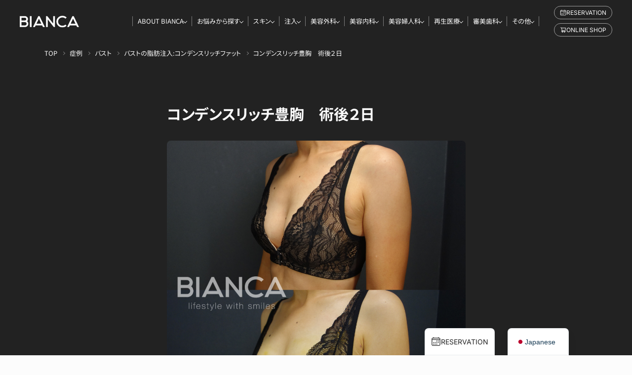

--- FILE ---
content_type: text/css
request_url: https://biancaclinic.jp/wp-content/themes/biancaclinic/cmn/css/style.css?v=202601080827
body_size: 38875
content:
.icon-dial{vertical-align:baseline;display:inline-block;width:36px;height:23px}.icon-consultion{vertical-align:middle;display:inline-block;width:17px;height:17px}.icon-home{vertical-align:middle;display:inline-block;width:16px;height:16px}.icon-search{vertical-align:middle;display:inline-block;width:17px;height:17px}.icon-chat{vertical-align:middle;display:inline-block;width:17px;height:17px}.icon-book{vertical-align:middle;display:inline-block;width:17px;height:17px}.icon-build{vertical-align:middle;display:inline-block;width:20px;height:18px}.icon-beginner{vertical-align:middle;display:inline-block;width:20px;height:18px}.icon-consultion{vertical-align:middle;display:inline-block;width:14px;height:18px}.icon-arrow{display:inline-block;height:1px;width:22px;border-radius:50rem;background-color:currentColor;transition:-webkit-transform .3s ease;transition:transform .3s ease;transition:transform .3s ease, -webkit-transform .3s ease;position:relative}.icon-arrow::after{content:"";height:1px;background-color:currentColor;width:9px;border-radius:50rem;-webkit-transform:rotate(35deg);transform:rotate(35deg);-webkit-transform-origin:right center;transform-origin:right center;position:absolute;right:0;top:0}.icon-angle-circle{display:inline-flex;align-items:center;justify-content:center;height:28px;width:28px;border-radius:100%;border:1px solid #dfdfdf;transition:all .3s ease;position:relative;flex-shrink:0}.icon-angle-circle::before{content:"";display:block;width:8px;height:8px;border-bottom:2px solid #767676;border-right:2px solid #767676;-webkit-transform:rotate(-45deg);transform:rotate(-45deg);margin-left:-2px;-webkit-transform-origin:center;transform-origin:center}.slick-slider{position:relative;display:block;box-sizing:border-box;-webkit-touch-callout:none;-webkit-user-select:none;-moz-user-select:none;user-select:none;touch-action:pan-y;-webkit-tap-highlight-color:rgba(0,0,0,0)}.slick-list{position:relative;overflow:hidden;display:block;margin:0;padding:0}.slick-list:focus{outline:none}.slick-list.dragging{cursor:pointer;cursor:hand}.slick-slider .slick-track,.slick-slider .slick-list{-webkit-transform:translate3d(0, 0, 0);transform:translate3d(0, 0, 0)}.slick-track{position:relative;left:0;top:0;display:block}.slick-track:before,.slick-track:after{content:"";display:table}.slick-track:after{clear:both}.slick-loading .slick-track{visibility:hidden}.slick-slide{float:left;height:100%;min-height:1px}[dir=rtl] .slick-slide{float:right}.slick-slide img{display:block}.slick-slide.slick-loading img{display:none}.slick-slide{display:none}.slick-slide.dragging img{pointer-events:none}.slick-initialized .slick-slide{display:block}.slick-loading .slick-slide{visibility:hidden}.slick-vertical .slick-slide{display:block;height:auto;border:1px solid rgba(0,0,0,0)}.slick-arrow.slick-hidden{display:none}.slick-arrow:hover{opacity:.65}.slick-dots{position:absolute;bottom:-20px;list-style:none;display:block;text-align:center;padding:0;margin:0;width:100%;left:0;-webkit-transform:translateX(0);transform:translateX(0)}.slick-dots li{position:relative;display:inline-block;height:5px;width:40px;margin:0 5px;padding:0;cursor:pointer}.slick-dots li button{border:0;background:rgba(0,0,0,0);display:block;height:100%;width:100%;outline:none;line-height:0px;font-size:0px;color:rgba(0,0,0,0);padding:0;cursor:pointer}.no-touchevents .slick-dots li button:hover{outline:none}.no-touchevents .slick-dots li button:hover:before{opacity:1}.slick-dots li button:focus{outline:none}.slick-dots li button:focus:before{opacity:1}.slick-dots li button:before{content:"";position:absolute;top:0;left:0;width:100%;height:100%;background-color:#e4e7ea;-moz-osx-font-smoothing:grayscale}.slick-dots li.slick-active button:before{background-color:#222}.slick-arrow{width:60px;height:60px;color:rgba(0,0,0,0);font-size:0;line-height:0;position:absolute;top:0;margin-top:-30px;z-index:2}.slick-arrow:before{content:"";width:25px;height:25px;display:inline-block}.slick-prev{padding:0 0 0 10px;left:0}.slick-prev:before{border-left:2px solid #222;border-bottom:2px solid #222;-webkit-transform:rotate(45deg);transform:rotate(45deg)}.slick-next{padding:0 10px 0 0;right:0}.slick-next:before{border-right:2px solid #222;border-top:2px solid #222;-webkit-transform:rotate(45deg);transform:rotate(45deg)}@font-face{font-family:"swiper-icons";src:url("data:application/font-woff;charset=utf-8;base64, [base64]//wADZ2x5ZgAAAywAAADMAAAD2MHtryVoZWFkAAABbAAAADAAAAA2E2+eoWhoZWEAAAGcAAAAHwAAACQC9gDzaG10eAAAAigAAAAZAAAArgJkABFsb2NhAAAC0AAAAFoAAABaFQAUGG1heHAAAAG8AAAAHwAAACAAcABAbmFtZQAAA/gAAAE5AAACXvFdBwlwb3N0AAAFNAAAAGIAAACE5s74hXjaY2BkYGAAYpf5Hu/j+W2+MnAzMYDAzaX6QjD6/4//Bxj5GA8AuRwMYGkAPywL13jaY2BkYGA88P8Agx4j+/8fQDYfA1AEBWgDAIB2BOoAeNpjYGRgYNBh4GdgYgABEMnIABJzYNADCQAACWgAsQB42mNgYfzCOIGBlYGB0YcxjYGBwR1Kf2WQZGhhYGBiYGVmgAFGBiQQkOaawtDAoMBQxXjg/wEGPcYDDA4wNUA2CCgwsAAAO4EL6gAAeNpj2M0gyAACqxgGNWBkZ2D4/wMA+xkDdgAAAHjaY2BgYGaAYBkGRgYQiAHyGMF8FgYHIM3DwMHABGQrMOgyWDLEM1T9/w8UBfEMgLzE////P/5//f/V/xv+r4eaAAeMbAxwIUYmIMHEgKYAYjUcsDAwsLKxc3BycfPw8jEQA/[base64]/uznmfPFBNODM2K7MTQ45YEAZqGP81AmGGcF3iPqOop0r1SPTaTbVkfUe4HXj97wYE+yNwWYxwWu4v1ugWHgo3S1XdZEVqWM7ET0cfnLGxWfkgR42o2PvWrDMBSFj/IHLaF0zKjRgdiVMwScNRAoWUoH78Y2icB/yIY09An6AH2Bdu/UB+yxopYshQiEvnvu0dURgDt8QeC8PDw7Fpji3fEA4z/PEJ6YOB5hKh4dj3EvXhxPqH/SKUY3rJ7srZ4FZnh1PMAtPhwP6fl2PMJMPDgeQ4rY8YT6Gzao0eAEA409DuggmTnFnOcSCiEiLMgxCiTI6Cq5DZUd3Qmp10vO0LaLTd2cjN4fOumlc7lUYbSQcZFkutRG7g6JKZKy0RmdLY680CDnEJ+UMkpFFe1RN7nxdVpXrC4aTtnaurOnYercZg2YVmLN/d/gczfEimrE/fs/bOuq29Zmn8tloORaXgZgGa78yO9/cnXm2BpaGvq25Dv9S4E9+5SIc9PqupJKhYFSSl47+Qcr1mYNAAAAeNptw0cKwkAAAMDZJA8Q7OUJvkLsPfZ6zFVERPy8qHh2YER+3i/BP83vIBLLySsoKimrqKqpa2hp6+jq6RsYGhmbmJqZSy0sraxtbO3sHRydnEMU4uR6yx7JJXveP7WrDycAAAAAAAH//wACeNpjYGRgYOABYhkgZgJCZgZNBkYGLQZtIJsFLMYAAAw3ALgAeNolizEKgDAQBCchRbC2sFER0YD6qVQiBCv/H9ezGI6Z5XBAw8CBK/m5iQQVauVbXLnOrMZv2oLdKFa8Pjuru2hJzGabmOSLzNMzvutpB3N42mNgZGBg4GKQYzBhYMxJLMlj4GBgAYow/P/PAJJhLM6sSoWKfWCAAwDAjgbRAAB42mNgYGBkAIIbCZo5IPrmUn0hGA0AO8EFTQAA");font-weight:400;font-style:normal}:root{--swiper-theme-color: #007aff}.swiper{margin-left:auto;margin-right:auto;position:relative;overflow:hidden;list-style:none;padding:0;z-index:1}.swiper-vertical>.swiper-wrapper{flex-direction:column}.swiper-wrapper{position:relative;width:100%;height:100%;z-index:1;display:flex;transition-property:-webkit-transform;transition-property:transform;transition-property:transform, -webkit-transform;box-sizing:content-box}.swiper-android .swiper-slide,.swiper-wrapper{-webkit-transform:translate3d(0px, 0, 0);transform:translate3d(0px, 0, 0)}.swiper-pointer-events{touch-action:pan-y}.swiper-pointer-events.swiper-vertical{touch-action:pan-x}.swiper-slide{flex-shrink:0;width:100%;height:100%;position:relative;transition-property:-webkit-transform;transition-property:transform;transition-property:transform, -webkit-transform}.swiper-slide-invisible-blank{visibility:hidden}.swiper-autoheight,.swiper-autoheight .swiper-slide{height:auto}.swiper-autoheight .swiper-wrapper{align-items:flex-start;transition-property:height,-webkit-transform;transition-property:transform,height;transition-property:transform,height,-webkit-transform}.swiper-backface-hidden .swiper-slide{-webkit-transform:translateZ(0);transform:translateZ(0);-webkit-backface-visibility:hidden;backface-visibility:hidden}.swiper-3d,.swiper-3d.swiper-css-mode .swiper-wrapper{-webkit-perspective:1200px;perspective:1200px}.swiper-3d .swiper-wrapper,.swiper-3d .swiper-slide,.swiper-3d .swiper-slide-shadow,.swiper-3d .swiper-slide-shadow-left,.swiper-3d .swiper-slide-shadow-right,.swiper-3d .swiper-slide-shadow-top,.swiper-3d .swiper-slide-shadow-bottom,.swiper-3d .swiper-cube-shadow{-webkit-transform-style:preserve-3d;transform-style:preserve-3d}.swiper-3d .swiper-slide-shadow,.swiper-3d .swiper-slide-shadow-left,.swiper-3d .swiper-slide-shadow-right,.swiper-3d .swiper-slide-shadow-top,.swiper-3d .swiper-slide-shadow-bottom{position:absolute;left:0;top:0;width:100%;height:100%;pointer-events:none;z-index:10}.swiper-3d .swiper-slide-shadow{background:rgba(0,0,0,.15)}.swiper-3d .swiper-slide-shadow-left{background-image:linear-gradient(to left, rgba(0, 0, 0, 0.5), rgba(0, 0, 0, 0))}.swiper-3d .swiper-slide-shadow-right{background-image:linear-gradient(to right, rgba(0, 0, 0, 0.5), rgba(0, 0, 0, 0))}.swiper-3d .swiper-slide-shadow-top{background-image:linear-gradient(to top, rgba(0, 0, 0, 0.5), rgba(0, 0, 0, 0))}.swiper-3d .swiper-slide-shadow-bottom{background-image:linear-gradient(to bottom, rgba(0, 0, 0, 0.5), rgba(0, 0, 0, 0))}.swiper-css-mode>.swiper-wrapper{overflow:auto;scrollbar-width:none;-ms-overflow-style:none}.swiper-css-mode>.swiper-wrapper::-webkit-scrollbar{display:none}.swiper-css-mode>.swiper-wrapper>.swiper-slide{scroll-snap-align:start start}.swiper-horizontal.swiper-css-mode>.swiper-wrapper{-webkit-scroll-snap-type:x mandatory;scroll-snap-type:x mandatory}.swiper-vertical.swiper-css-mode>.swiper-wrapper{-webkit-scroll-snap-type:y mandatory;scroll-snap-type:y mandatory}.swiper-centered>.swiper-wrapper::before{content:"";flex-shrink:0;order:9999}.swiper-centered.swiper-horizontal>.swiper-wrapper>.swiper-slide:first-child{-webkit-margin-start:var(--swiper-centered-offset-before);margin-inline-start:var(--swiper-centered-offset-before)}.swiper-centered.swiper-horizontal>.swiper-wrapper::before{height:100%;min-height:1px;width:var(--swiper-centered-offset-after)}.swiper-centered.swiper-vertical>.swiper-wrapper>.swiper-slide:first-child{-webkit-margin-before:var(--swiper-centered-offset-before);margin-block-start:var(--swiper-centered-offset-before)}.swiper-centered.swiper-vertical>.swiper-wrapper::before{width:100%;min-width:1px;height:var(--swiper-centered-offset-after)}.swiper-centered>.swiper-wrapper>.swiper-slide{scroll-snap-align:center center}.swiper-virtual .swiper-slide{-webkit-backface-visibility:hidden;-webkit-transform:translateZ(0);transform:translateZ(0)}.swiper-virtual.swiper-css-mode .swiper-wrapper::after{content:"";position:absolute;left:0;top:0;pointer-events:none}.swiper-virtual.swiper-css-mode.swiper-horizontal .swiper-wrapper::after{height:1px;width:var(--swiper-virtual-size)}.swiper-virtual.swiper-css-mode.swiper-vertical .swiper-wrapper::after{width:1px;height:var(--swiper-virtual-size)}:root{--swiper-navigation-size: 44px}.swiper-button-prev,.swiper-button-next{position:absolute;top:50%;width:calc(var(--swiper-navigation-size)/44*27);height:var(--swiper-navigation-size);margin-top:calc(0px - var(--swiper-navigation-size)/2);z-index:10;cursor:pointer;display:flex;align-items:center;justify-content:center;color:#767676;border:1px solid #dfdfdf;background:#fcfcfc;border-radius:50%;width:36px;height:36px}.swiper-button-prev.swiper-button-disabled,.swiper-button-next.swiper-button-disabled{opacity:.35;cursor:auto;pointer-events:none}.swiper-button-prev.swiper-button-hidden,.swiper-button-next.swiper-button-hidden{opacity:0;cursor:auto;pointer-events:none}.swiper-navigation-disabled .swiper-button-prev,.swiper-navigation-disabled .swiper-button-next{display:none !important}.swiper-button-prev:after,.swiper-button-next:after{font-family:swiper-icons;font-size:13px;font-weight:700;text-transform:none !important;letter-spacing:0;font-variant:initial;line-height:1}.swiper-button-prev,.swiper-rtl .swiper-button-next{left:80px;right:auto}@media(max-width: 768px){.swiper-button-prev,.swiper-rtl .swiper-button-next{left:calc((100% - 300px)/2 - 24px)}}.swiper-button-prev:after,.swiper-rtl .swiper-button-next:after{content:"prev"}.swiper-button-next,.swiper-rtl .swiper-button-prev{right:80px;left:auto}@media(max-width: 768px){.swiper-button-next,.swiper-rtl .swiper-button-prev{right:calc((100% - 300px)/2 - 24px)}}.swiper-button-next:after,.swiper-rtl .swiper-button-prev:after{content:"next"}.swiper-button-lock{display:none}.swiper-pagination{position:absolute;text-align:center;transition:300ms opacity;-webkit-transform:translate3d(0, 0, 0);transform:translate3d(0, 0, 0);z-index:10}.swiper-pagination.swiper-pagination-hidden{opacity:0}.swiper-pagination-disabled>.swiper-pagination,.swiper-pagination.swiper-pagination-disabled{display:none !important}.swiper-pagination-fraction,.swiper-pagination-custom,.swiper-horizontal>.swiper-pagination-bullets,.swiper-pagination-bullets.swiper-pagination-horizontal{bottom:10px;left:0;width:100%}.swiper-pagination-bullets-dynamic{overflow:hidden;font-size:0}.swiper-pagination-bullets-dynamic .swiper-pagination-bullet{-webkit-transform:scale(0.33);transform:scale(0.33);position:relative}.swiper-pagination-bullets-dynamic .swiper-pagination-bullet-active{-webkit-transform:scale(1);transform:scale(1)}.swiper-pagination-bullets-dynamic .swiper-pagination-bullet-active-main{-webkit-transform:scale(1);transform:scale(1)}.swiper-pagination-bullets-dynamic .swiper-pagination-bullet-active-prev{-webkit-transform:scale(0.66);transform:scale(0.66)}.swiper-pagination-bullets-dynamic .swiper-pagination-bullet-active-prev-prev{-webkit-transform:scale(0.33);transform:scale(0.33)}.swiper-pagination-bullets-dynamic .swiper-pagination-bullet-active-next{-webkit-transform:scale(0.66);transform:scale(0.66)}.swiper-pagination-bullets-dynamic .swiper-pagination-bullet-active-next-next{-webkit-transform:scale(0.33);transform:scale(0.33)}.swiper-pagination-bullet{width:var(--swiper-pagination-bullet-width, var(--swiper-pagination-bullet-size, 8px));height:var(--swiper-pagination-bullet-height, var(--swiper-pagination-bullet-size, 8px));display:inline-block;border-radius:50%;background:var(--swiper-pagination-bullet-inactive-color, #000);opacity:var(--swiper-pagination-bullet-inactive-opacity, 0.2)}button.swiper-pagination-bullet{border:none;margin:0;padding:0;box-shadow:none;-webkit-appearance:none;-moz-appearance:none;appearance:none}.swiper-pagination-clickable .swiper-pagination-bullet{cursor:pointer}.swiper-pagination-bullet:only-child{display:none !important}.swiper-pagination-bullet-active{opacity:var(--swiper-pagination-bullet-opacity, 1);background:var(--swiper-pagination-color, var(--swiper-theme-color))}.swiper-vertical>.swiper-pagination-bullets,.swiper-pagination-vertical.swiper-pagination-bullets{right:10px;top:50%;-webkit-transform:translate3d(0px, -50%, 0);transform:translate3d(0px, -50%, 0)}.swiper-vertical>.swiper-pagination-bullets .swiper-pagination-bullet,.swiper-pagination-vertical.swiper-pagination-bullets .swiper-pagination-bullet{margin:var(--swiper-pagination-bullet-vertical-gap, 6px) 0;display:block}.swiper-vertical>.swiper-pagination-bullets.swiper-pagination-bullets-dynamic,.swiper-pagination-vertical.swiper-pagination-bullets.swiper-pagination-bullets-dynamic{top:50%;-webkit-transform:translateY(-50%);transform:translateY(-50%);width:8px}.swiper-vertical>.swiper-pagination-bullets.swiper-pagination-bullets-dynamic .swiper-pagination-bullet,.swiper-pagination-vertical.swiper-pagination-bullets.swiper-pagination-bullets-dynamic .swiper-pagination-bullet{display:inline-block;transition:200ms top,200ms -webkit-transform;transition:200ms transform,200ms top;transition:200ms transform,200ms top,200ms -webkit-transform}.swiper-horizontal>.swiper-pagination-bullets .swiper-pagination-bullet,.swiper-pagination-horizontal.swiper-pagination-bullets .swiper-pagination-bullet{margin:0 var(--swiper-pagination-bullet-horizontal-gap, 4px)}.swiper-horizontal>.swiper-pagination-bullets.swiper-pagination-bullets-dynamic,.swiper-pagination-horizontal.swiper-pagination-bullets.swiper-pagination-bullets-dynamic{left:50%;-webkit-transform:translateX(-50%);transform:translateX(-50%);white-space:nowrap}.swiper-horizontal>.swiper-pagination-bullets.swiper-pagination-bullets-dynamic .swiper-pagination-bullet,.swiper-pagination-horizontal.swiper-pagination-bullets.swiper-pagination-bullets-dynamic .swiper-pagination-bullet{transition:200ms left,200ms -webkit-transform;transition:200ms transform,200ms left;transition:200ms transform,200ms left,200ms -webkit-transform}.swiper-horizontal.swiper-rtl>.swiper-pagination-bullets-dynamic .swiper-pagination-bullet{transition:200ms right,200ms -webkit-transform;transition:200ms transform,200ms right;transition:200ms transform,200ms right,200ms -webkit-transform}.swiper-pagination-progressbar{background:rgba(0,0,0,.25);position:absolute}.swiper-pagination-progressbar .swiper-pagination-progressbar-fill{background:var(--swiper-pagination-color, var(--swiper-theme-color));position:absolute;left:0;top:0;width:100%;height:100%;-webkit-transform:scale(0);transform:scale(0);-webkit-transform-origin:left top;transform-origin:left top}.swiper-rtl .swiper-pagination-progressbar .swiper-pagination-progressbar-fill{-webkit-transform-origin:right top;transform-origin:right top}.swiper-horizontal>.swiper-pagination-progressbar,.swiper-pagination-progressbar.swiper-pagination-horizontal,.swiper-vertical>.swiper-pagination-progressbar.swiper-pagination-progressbar-opposite,.swiper-pagination-progressbar.swiper-pagination-vertical.swiper-pagination-progressbar-opposite{width:100%;height:4px;left:0;top:0}.swiper-vertical>.swiper-pagination-progressbar,.swiper-pagination-progressbar.swiper-pagination-vertical,.swiper-horizontal>.swiper-pagination-progressbar.swiper-pagination-progressbar-opposite,.swiper-pagination-progressbar.swiper-pagination-horizontal.swiper-pagination-progressbar-opposite{width:4px;height:100%;left:0;top:0}.swiper-pagination-lock{display:none}.swiper-scrollbar{border-radius:10px;position:relative;-ms-touch-action:none;background:rgba(0,0,0,.1)}.swiper-scrollbar-disabled>.swiper-scrollbar,.swiper-scrollbar.swiper-scrollbar-disabled{display:none !important}.swiper-horizontal>.swiper-scrollbar,.swiper-scrollbar.swiper-scrollbar-horizontal{position:absolute;left:1%;bottom:3px;z-index:50;height:5px;width:98%}.swiper-vertical>.swiper-scrollbar,.swiper-scrollbar.swiper-scrollbar-vertical{position:absolute;right:3px;top:1%;z-index:50;width:5px;height:98%}.swiper-scrollbar-drag{height:100%;width:100%;position:relative;background:rgba(0,0,0,.5);border-radius:10px;left:0;top:0}.swiper-scrollbar-cursor-drag{cursor:move}.swiper-scrollbar-lock{display:none}.swiper-zoom-container{width:100%;height:100%;display:flex;justify-content:center;align-items:center;text-align:center}.swiper-zoom-container>img,.swiper-zoom-container>svg,.swiper-zoom-container>canvas{max-width:100%;max-height:100%;object-fit:contain}.swiper-slide-zoomed{cursor:move}.swiper-lazy-preloader{width:42px;height:42px;position:absolute;left:50%;top:50%;margin-left:-21px;margin-top:-21px;z-index:10;-webkit-transform-origin:50%;transform-origin:50%;box-sizing:border-box;border:4px solid var(--swiper-preloader-color, var(--swiper-theme-color));border-radius:50%;border-top-color:rgba(0,0,0,0)}.swiper:not(.swiper-watch-progress) .swiper-lazy-preloader,.swiper-watch-progress .swiper-slide-visible .swiper-lazy-preloader{-webkit-animation:swiper-preloader-spin 1s infinite linear;animation:swiper-preloader-spin 1s infinite linear}.swiper-lazy-preloader-white{--swiper-preloader-color: #fff}.swiper-lazy-preloader-black{--swiper-preloader-color: #000}@-webkit-keyframes swiper-preloader-spin{0%{-webkit-transform:rotate(0deg);transform:rotate(0deg)}100%{-webkit-transform:rotate(360deg);transform:rotate(360deg)}}@keyframes swiper-preloader-spin{0%{-webkit-transform:rotate(0deg);transform:rotate(0deg)}100%{-webkit-transform:rotate(360deg);transform:rotate(360deg)}}.swiper .swiper-notification{position:absolute;left:0;top:0;pointer-events:none;opacity:0;z-index:-1000}.swiper-free-mode>.swiper-wrapper{transition-timing-function:ease-out;margin:0 auto}.swiper-grid>.swiper-wrapper{flex-wrap:wrap}.swiper-grid-column>.swiper-wrapper{flex-wrap:wrap;flex-direction:column}.swiper-fade.swiper-free-mode .swiper-slide{transition-timing-function:ease-out}.swiper-fade .swiper-slide{pointer-events:none;transition-property:opacity}.swiper-fade .swiper-slide .swiper-slide{pointer-events:none}.swiper-fade .swiper-slide-active,.swiper-fade .swiper-slide-active .swiper-slide-active{pointer-events:auto}.swiper-cube{overflow:visible}.swiper-cube .swiper-slide{pointer-events:none;-webkit-backface-visibility:hidden;backface-visibility:hidden;z-index:1;visibility:hidden;-webkit-transform-origin:0 0;transform-origin:0 0;width:100%;height:100%}.swiper-cube .swiper-slide .swiper-slide{pointer-events:none}.swiper-cube.swiper-rtl .swiper-slide{-webkit-transform-origin:100% 0;transform-origin:100% 0}.swiper-cube .swiper-slide-active,.swiper-cube .swiper-slide-active .swiper-slide-active{pointer-events:auto}.swiper-cube .swiper-slide-active,.swiper-cube .swiper-slide-next,.swiper-cube .swiper-slide-prev,.swiper-cube .swiper-slide-next+.swiper-slide{pointer-events:auto;visibility:visible}.swiper-cube .swiper-slide-shadow-top,.swiper-cube .swiper-slide-shadow-bottom,.swiper-cube .swiper-slide-shadow-left,.swiper-cube .swiper-slide-shadow-right{z-index:0;-webkit-backface-visibility:hidden;backface-visibility:hidden}.swiper-cube .swiper-cube-shadow{position:absolute;left:0;bottom:0px;width:100%;height:100%;opacity:.6;z-index:0}.swiper-cube .swiper-cube-shadow:before{content:"";background:#000;position:absolute;left:0;top:0;bottom:0;right:0;-webkit-filter:blur(50px);filter:blur(50px)}.swiper-flip{overflow:visible}.swiper-flip .swiper-slide{pointer-events:none;-webkit-backface-visibility:hidden;backface-visibility:hidden;z-index:1}.swiper-flip .swiper-slide .swiper-slide{pointer-events:none}.swiper-flip .swiper-slide-active,.swiper-flip .swiper-slide-active .swiper-slide-active{pointer-events:auto}.swiper-flip .swiper-slide-shadow-top,.swiper-flip .swiper-slide-shadow-bottom,.swiper-flip .swiper-slide-shadow-left,.swiper-flip .swiper-slide-shadow-right{z-index:0;-webkit-backface-visibility:hidden;backface-visibility:hidden}.swiper-creative .swiper-slide{-webkit-backface-visibility:hidden;backface-visibility:hidden;overflow:hidden;transition-property:opacity,height,-webkit-transform;transition-property:transform,opacity,height;transition-property:transform,opacity,height,-webkit-transform}.swiper-cards{overflow:visible}.swiper-cards .swiper-slide{-webkit-transform-origin:center bottom;transform-origin:center bottom;-webkit-backface-visibility:hidden;backface-visibility:hidden;overflow:hidden}.mfp-bg{top:0;left:0;width:100%;height:100%;z-index:1042;overflow:hidden;position:fixed;background:#0b0b0b;opacity:.8}.mfp-wrap{top:0;left:0;width:100%;height:100%;z-index:1043;position:fixed;outline:none !important;-webkit-backface-visibility:hidden}.mfp-container{text-align:center;position:absolute;width:100%;height:100%;left:0;top:0;padding:0 8px;box-sizing:border-box}.mfp-container:before{content:"";display:inline-block;height:100%;vertical-align:middle}.mfp-align-top .mfp-container:before{display:none}.mfp-content{position:relative;display:inline-block;vertical-align:middle;margin:0 auto;text-align:left;z-index:1045}.mfp-inline-holder .mfp-content,.mfp-ajax-holder .mfp-content{width:100%;cursor:auto}.mfp-ajax-cur{cursor:progress}.mfp-zoom-out-cur,.mfp-zoom-out-cur .mfp-image-holder .mfp-close{cursor:-webkit-zoom-out;cursor:zoom-out}.mfp-zoom{cursor:pointer;cursor:-webkit-zoom-in;cursor:zoom-in}.mfp-auto-cursor .mfp-content{cursor:auto}.mfp-close,.mfp-arrow,.mfp-preloader,.mfp-counter{-webkit-user-select:none;-moz-user-select:none;user-select:none}.mfp-loading.mfp-figure{display:none}.mfp-hide{display:none !important}.mfp-preloader{color:#ccc;position:absolute;top:50%;width:auto;text-align:center;margin-top:-0.8em;left:8px;right:8px;z-index:1044}.mfp-preloader a{color:#ccc}.mfp-preloader a:hover{color:#fff}.mfp-s-ready .mfp-preloader{display:none}.mfp-s-error .mfp-content{display:none}button.mfp-close,button.mfp-arrow{overflow:visible;cursor:pointer;background:rgba(0,0,0,0);border:0;-webkit-appearance:none;display:block;outline:none;padding:0;z-index:1046;box-shadow:none;touch-action:manipulation}button::-moz-focus-inner{padding:0;border:0}.mfp-close{width:44px;height:44px;line-height:44px;position:absolute;right:0;top:0;text-decoration:none;text-align:center;opacity:.65;padding:0 0 18px 10px;color:#fff;font-style:normal;font-size:28px;font-family:Arial,Baskerville,monospace}.mfp-close:hover,.mfp-close:focus{opacity:1}.mfp-close:active{top:1px}.mfp-close-btn-in .mfp-close{color:#333}.mfp-image-holder .mfp-close,.mfp-iframe-holder .mfp-close{color:#fff;right:-6px;text-align:right;padding-right:6px;width:100%}.mfp-counter{position:absolute;top:0;right:0;color:#ccc;font-size:12px;line-height:18px;white-space:nowrap}.mfp-arrow{position:absolute;opacity:.65;margin:0;top:50%;margin-top:-55px;padding:0;width:90px;height:110px;-webkit-tap-highlight-color:rgba(0,0,0,0)}.mfp-arrow:active{margin-top:-54px}.mfp-arrow:hover,.mfp-arrow:focus{opacity:1}.mfp-arrow:before,.mfp-arrow:after{content:"";display:block;width:0;height:0;position:absolute;left:0;top:0;margin-top:35px;margin-left:35px;border:medium inset rgba(0,0,0,0)}.mfp-arrow:after{border-top-width:13px;border-bottom-width:13px;top:8px}.mfp-arrow:before{border-top-width:21px;border-bottom-width:21px;opacity:.7}.mfp-arrow-left{left:0}.mfp-arrow-left:after{border-right:17px solid #fff;margin-left:31px}.mfp-arrow-left:before{margin-left:25px;border-right:27px solid #3f3f3f}.mfp-arrow-right{right:0}.mfp-arrow-right:after{border-left:17px solid #fff;margin-left:39px}.mfp-arrow-right:before{border-left:27px solid #3f3f3f}.mfp-iframe-holder{padding-top:40px;padding-bottom:40px}.mfp-iframe-holder .mfp-content{line-height:0;width:100%;max-width:900px}.mfp-iframe-holder .mfp-close{top:-40px}.mfp-iframe-scaler{width:100%;height:0;overflow:hidden;padding-top:56.25%}.mfp-iframe-scaler iframe{position:absolute;display:block;top:0;left:0;width:100%;height:100%;box-shadow:0 0 8px rgba(0,0,0,.6);background:#000}img.mfp-img{width:auto;max-width:100%;height:auto;display:block;line-height:0;box-sizing:border-box;padding:40px 0 40px;margin:0 auto}.mfp-figure{line-height:0}.mfp-figure:after{content:"";position:absolute;left:0;top:40px;bottom:40px;display:block;right:0;width:auto;height:auto;z-index:-1;box-shadow:0 0 8px rgba(0,0,0,.6);background:#444}.mfp-figure small{color:#bdbdbd;display:block;font-size:12px;line-height:14px}.mfp-figure figure{margin:0}.mfp-bottom-bar{margin-top:-36px;position:absolute;top:100%;left:0;width:100%;cursor:auto}.mfp-title{text-align:left;line-height:18px;color:#f3f3f3;word-wrap:break-word;padding-right:36px}.mfp-image-holder .mfp-content{max-width:100%}.mfp-gallery .mfp-image-holder .mfp-figure{cursor:pointer}@media screen and (max-width: 800px)and (orientation: landscape),screen and (max-height: 300px){.mfp-img-mobile .mfp-image-holder{padding-left:0;padding-right:0}.mfp-img-mobile img.mfp-img{padding:0}.mfp-img-mobile .mfp-figure:after{top:0;bottom:0}.mfp-img-mobile .mfp-figure small{display:inline;margin-left:5px}.mfp-img-mobile .mfp-bottom-bar{background:rgba(0,0,0,.6);bottom:0;margin:0;top:auto;padding:3px 5px;position:fixed;box-sizing:border-box}.mfp-img-mobile .mfp-bottom-bar:empty{padding:0}.mfp-img-mobile .mfp-counter{right:5px;top:3px}.mfp-img-mobile .mfp-close{top:0;right:0;width:35px;height:35px;line-height:35px;background:rgba(0,0,0,.6);position:fixed;text-align:center;padding:0}}@media all and (max-width: 900px){.mfp-arrow{-webkit-transform:scale(0.75);transform:scale(0.75)}.mfp-arrow-left{-webkit-transform-origin:0;transform-origin:0}.mfp-arrow-right{-webkit-transform-origin:100%;transform-origin:100%}.mfp-container{padding-left:6px;padding-right:6px}}.js-popup-youtube{display:inline-block;position:relative;aspect-ratio:16/9}.js-popup-youtube::before{content:"";background:url("../img/recruit/btn-yt-play.svg") center/contain no-repeat;width:48px;height:36px;position:absolute;left:50%;top:50%;-webkit-transform:translate(-50%, -50%);transform:translate(-50%, -50%)}@font-face{font-family:"lg";src:url("../fonts/lg.woff2?io9a6k") format("woff2"),url("../fonts/lg.ttf?io9a6k") format("truetype"),url("../fonts/lg.woff?io9a6k") format("woff"),url("../fonts/lg.svg?io9a6k#lg") format("svg");font-weight:normal;font-style:normal;font-display:block}.lg-icon{font-family:"lg" !important;speak:never;font-style:normal;font-weight:normal;font-variant:normal;text-transform:none;line-height:1;-webkit-font-smoothing:antialiased;-moz-osx-font-smoothing:grayscale}.lg-container{font-family:system-ui,-apple-system,"Segoe UI",Roboto,"Helvetica Neue",Arial,"Noto Sans","Liberation Sans",sans-serif,"Apple Color Emoji","Segoe UI Emoji","Segoe UI Symbol","Noto Color Emoji"}.lg-next,.lg-prev{background-color:rgba(0,0,0,.45);border-radius:2px;color:#999;cursor:pointer;display:block;font-size:22px;margin-top:-10px;padding:8px 10px 9px;position:absolute;top:50%;z-index:1084;outline:none;border:none}.lg-next.disabled,.lg-prev.disabled{opacity:0 !important;cursor:default}.lg-next:hover:not(.disabled),.lg-prev:hover:not(.disabled){color:#fff}.lg-single-item .lg-next,.lg-single-item .lg-prev{display:none}.lg-next{right:20px}.lg-next:before{content:""}.lg-prev{left:20px}.lg-prev:after{content:""}@-webkit-keyframes lg-right-end{0%{left:0}50%{left:-30px}100%{left:0}}@keyframes lg-right-end{0%{left:0}50%{left:-30px}100%{left:0}}@-webkit-keyframes lg-left-end{0%{left:0}50%{left:30px}100%{left:0}}@keyframes lg-left-end{0%{left:0}50%{left:30px}100%{left:0}}.lg-outer.lg-right-end .lg-object{-webkit-animation:lg-right-end .3s;animation:lg-right-end .3s;position:relative}.lg-outer.lg-left-end .lg-object{-webkit-animation:lg-left-end .3s;animation:lg-left-end .3s;position:relative}.lg-toolbar{z-index:1082;left:0;position:absolute;top:0;width:100%}.lg-media-overlap .lg-toolbar{background-image:linear-gradient(0deg, rgba(0, 0, 0, 0), rgba(0, 0, 0, 0.4))}.lg-toolbar .lg-icon{color:#999;cursor:pointer;float:right;font-size:24px;height:47px;line-height:27px;padding:10px 0;text-align:center;width:50px;text-decoration:none !important;outline:medium none;will-change:color;transition:color .2s linear;background:none;border:none;box-shadow:none}.lg-toolbar .lg-icon.lg-icon-18{font-size:18px}.lg-toolbar .lg-icon:hover{color:#fff}.lg-toolbar .lg-close:after{content:""}.lg-toolbar .lg-maximize{font-size:22px}.lg-toolbar .lg-maximize:after{content:""}.lg-toolbar .lg-download:after{content:""}.lg-sub-html{color:#eee;font-size:16px;padding:10px 40px;text-align:center;z-index:1080;opacity:0;transition:opacity .2s ease-out 0s}.lg-sub-html h4{margin:0;font-size:13px;font-weight:bold}.lg-sub-html p{font-size:12px;margin:5px 0 0}.lg-sub-html a{color:inherit}.lg-sub-html a:hover{text-decoration:underline}.lg-media-overlap .lg-sub-html{background-image:linear-gradient(180deg, rgba(0, 0, 0, 0), rgba(0, 0, 0, 0.6))}.lg-item .lg-sub-html{position:absolute;bottom:0;right:0;left:0}.lg-error-msg{font-size:14px;color:#999}.lg-counter{color:#999;display:inline-block;font-size:16px;padding-left:20px;padding-top:12px;height:47px;vertical-align:middle}.lg-closing .lg-toolbar,.lg-closing .lg-prev,.lg-closing .lg-next,.lg-closing .lg-sub-html{opacity:0;transition:opacity .08s cubic-bezier(0, 0, 0.25, 1) 0s,color .08s linear,-webkit-transform .08s cubic-bezier(0, 0, 0.25, 1) 0s;transition:transform .08s cubic-bezier(0, 0, 0.25, 1) 0s,opacity .08s cubic-bezier(0, 0, 0.25, 1) 0s,color .08s linear;transition:transform .08s cubic-bezier(0, 0, 0.25, 1) 0s,opacity .08s cubic-bezier(0, 0, 0.25, 1) 0s,color .08s linear,-webkit-transform .08s cubic-bezier(0, 0, 0.25, 1) 0s}body:not(.lg-from-hash) .lg-outer.lg-start-zoom .lg-item:not(.lg-zoomable) .lg-img-wrap,body:not(.lg-from-hash) .lg-outer.lg-start-zoom .lg-item:not(.lg-zoomable) .lg-video-cont,body:not(.lg-from-hash) .lg-outer.lg-start-zoom .lg-item:not(.lg-zoomable) .lg-media-cont{opacity:0;-webkit-transform:scale3d(0.5, 0.5, 0.5);transform:scale3d(0.5, 0.5, 0.5);will-change:transform,opacity;transition:opacity 250ms cubic-bezier(0, 0, 0.25, 1),-webkit-transform 250ms cubic-bezier(0, 0, 0.25, 1) 0s !important;transition:transform 250ms cubic-bezier(0, 0, 0.25, 1) 0s,opacity 250ms cubic-bezier(0, 0, 0.25, 1) !important;transition:transform 250ms cubic-bezier(0, 0, 0.25, 1) 0s,opacity 250ms cubic-bezier(0, 0, 0.25, 1),-webkit-transform 250ms cubic-bezier(0, 0, 0.25, 1) 0s !important}body:not(.lg-from-hash) .lg-outer.lg-start-zoom .lg-item:not(.lg-zoomable).lg-complete .lg-img-wrap,body:not(.lg-from-hash) .lg-outer.lg-start-zoom .lg-item:not(.lg-zoomable).lg-complete .lg-video-cont,body:not(.lg-from-hash) .lg-outer.lg-start-zoom .lg-item:not(.lg-zoomable).lg-complete .lg-media-cont{opacity:1;-webkit-transform:scale3d(1, 1, 1);transform:scale3d(1, 1, 1)}.lg-icon:focus-visible{color:#fff;border-radius:3px;outline:1px dashed hsla(0,0%,100%,.6)}.lg-toolbar .lg-icon:focus-visible{border-radius:8px;outline-offset:-5px}.lg-group:after{content:"";display:table;clear:both}.lg-container{display:none;outline:none}.lg-container.lg-show{display:block}.lg-on{scroll-behavior:unset}.lg-overlay-open{overflow:hidden}.lg-toolbar,.lg-prev,.lg-next,.lg-pager-outer,.lg-hide-sub-html .lg-sub-html{opacity:0;will-change:transform,opacity;transition:opacity .25s cubic-bezier(0, 0, 0.25, 1) 0s,-webkit-transform .25s cubic-bezier(0, 0, 0.25, 1) 0s;transition:transform .25s cubic-bezier(0, 0, 0.25, 1) 0s,opacity .25s cubic-bezier(0, 0, 0.25, 1) 0s;transition:transform .25s cubic-bezier(0, 0, 0.25, 1) 0s,opacity .25s cubic-bezier(0, 0, 0.25, 1) 0s,-webkit-transform .25s cubic-bezier(0, 0, 0.25, 1) 0s}.lg-show-in .lg-toolbar,.lg-show-in .lg-prev,.lg-show-in .lg-next,.lg-show-in .lg-pager-outer{opacity:1}.lg-show-in.lg-hide-sub-html .lg-sub-html{opacity:1}.lg-show-in .lg-hide-items .lg-prev{opacity:0;-webkit-transform:translate3d(-10px, 0, 0);transform:translate3d(-10px, 0, 0)}.lg-show-in .lg-hide-items .lg-next{opacity:0;-webkit-transform:translate3d(10px, 0, 0);transform:translate3d(10px, 0, 0)}.lg-show-in .lg-hide-items .lg-toolbar{opacity:0;-webkit-transform:translate3d(0, -10px, 0);transform:translate3d(0, -10px, 0)}.lg-show-in .lg-hide-items.lg-hide-sub-html .lg-sub-html{opacity:0;-webkit-transform:translate3d(0, 20px, 0);transform:translate3d(0, 20px, 0)}.lg-outer{width:100%;height:100%;position:fixed;top:0;left:0;z-index:1050;text-align:left;opacity:.001;outline:none;will-change:auto;overflow:hidden;transition:opacity .15s ease 0s}.lg-outer *{box-sizing:border-box}.lg-outer.lg-zoom-from-image{opacity:1}.lg-outer.lg-visible{opacity:1}.lg-outer.lg-css3 .lg-item:not(.lg-start-end-progress).lg-prev-slide,.lg-outer.lg-css3 .lg-item:not(.lg-start-end-progress).lg-next-slide,.lg-outer.lg-css3 .lg-item:not(.lg-start-end-progress).lg-current{transition-duration:inherit !important;transition-timing-function:inherit !important}.lg-outer.lg-css3.lg-dragging .lg-item.lg-prev-slide,.lg-outer.lg-css3.lg-dragging .lg-item.lg-next-slide,.lg-outer.lg-css3.lg-dragging .lg-item.lg-current{transition-duration:0s !important;opacity:1}.lg-outer.lg-grab img.lg-object{cursor:-webkit-grab;cursor:grab}.lg-outer.lg-grabbing img.lg-object{cursor:move;cursor:-webkit-grabbing;cursor:grabbing}.lg-outer .lg-content{position:absolute;top:0;left:0;right:0;bottom:0}.lg-outer .lg-inner{width:100%;position:absolute;left:0;top:0;bottom:0;transition:opacity 0s;white-space:nowrap}.lg-outer .lg-item{display:none !important}.lg-outer .lg-item:not(.lg-start-end-progress){background:url("../img/lightgallery/loading.gif") no-repeat scroll center center rgba(0,0,0,0)}.lg-outer.lg-css3 .lg-prev-slide,.lg-outer.lg-css3 .lg-current,.lg-outer.lg-css3 .lg-next-slide{display:inline-block !important}.lg-outer.lg-css .lg-current{display:inline-block !important}.lg-outer .lg-item,.lg-outer .lg-img-wrap{display:inline-block;text-align:center;position:absolute;width:100%;height:100%}.lg-outer .lg-item:before,.lg-outer .lg-img-wrap:before{content:"";display:inline-block;height:100%;vertical-align:middle}.lg-outer .lg-img-wrap{position:absolute;left:0;right:0;top:0;bottom:0;white-space:nowrap;font-size:0}.lg-outer .lg-item.lg-complete{background-image:none}.lg-outer .lg-item.lg-current{z-index:1060}.lg-outer .lg-object{display:inline-block;vertical-align:middle;max-width:100%;max-height:100%;width:auto;height:auto;position:relative}.lg-outer .lg-empty-html.lg-sub-html,.lg-outer .lg-empty-html .lg-sub-html{display:none}.lg-outer.lg-hide-download .lg-download{opacity:.75;pointer-events:none}.lg-outer .lg-first-slide .lg-dummy-img{position:absolute;top:50%;left:50%}.lg-outer.lg-components-open:not(.lg-zoomed) .lg-components{-webkit-transform:translate3d(0, 0%, 0);transform:translate3d(0, 0%, 0);opacity:1}.lg-outer.lg-components-open:not(.lg-zoomed) .lg-sub-html{opacity:1;transition:opacity .2s ease-out .15s}.lg-outer .lg-media-cont{text-align:center;display:inline-block;vertical-align:middle;position:relative}.lg-outer .lg-media-cont .lg-object{width:100% !important;height:100% !important}.lg-outer .lg-has-iframe .lg-media-cont{-webkit-overflow-scrolling:touch;overflow:auto}.lg-backdrop{position:fixed;top:0;left:0;right:0;bottom:0;z-index:1040;background-color:#000;opacity:0;will-change:auto;transition:opacity 333ms ease-in 0s}.lg-backdrop.in{opacity:1}.lg-css3.lg-no-trans .lg-prev-slide,.lg-css3.lg-no-trans .lg-next-slide,.lg-css3.lg-no-trans .lg-current{transition:none 0s ease 0s !important}.lg-css3.lg-use-css3 .lg-item{-webkit-backface-visibility:hidden;backface-visibility:hidden}.lg-css3.lg-fade .lg-item{opacity:0}.lg-css3.lg-fade .lg-item.lg-current{opacity:1}.lg-css3.lg-fade .lg-item.lg-prev-slide,.lg-css3.lg-fade .lg-item.lg-next-slide,.lg-css3.lg-fade .lg-item.lg-current{transition:opacity .1s ease 0s}.lg-css3.lg-use-css3 .lg-item.lg-start-progress{transition:-webkit-transform 1s cubic-bezier(0.175, 0.885, 0.32, 1.275) 0s;transition:transform 1s cubic-bezier(0.175, 0.885, 0.32, 1.275) 0s;transition:transform 1s cubic-bezier(0.175, 0.885, 0.32, 1.275) 0s, -webkit-transform 1s cubic-bezier(0.175, 0.885, 0.32, 1.275) 0s}.lg-css3.lg-use-css3 .lg-item.lg-start-end-progress{transition:-webkit-transform 1s cubic-bezier(0, 0, 0.25, 1) 0s;transition:transform 1s cubic-bezier(0, 0, 0.25, 1) 0s;transition:transform 1s cubic-bezier(0, 0, 0.25, 1) 0s, -webkit-transform 1s cubic-bezier(0, 0, 0.25, 1) 0s}.lg-css3.lg-slide.lg-use-css3 .lg-item{opacity:0}.lg-css3.lg-slide.lg-use-css3 .lg-item.lg-prev-slide{-webkit-transform:translate3d(-100%, 0, 0);transform:translate3d(-100%, 0, 0)}.lg-css3.lg-slide.lg-use-css3 .lg-item.lg-next-slide{-webkit-transform:translate3d(100%, 0, 0);transform:translate3d(100%, 0, 0)}.lg-css3.lg-slide.lg-use-css3 .lg-item.lg-current{-webkit-transform:translate3d(0, 0, 0);transform:translate3d(0, 0, 0);opacity:1}.lg-css3.lg-slide.lg-use-css3 .lg-item.lg-prev-slide,.lg-css3.lg-slide.lg-use-css3 .lg-item.lg-next-slide,.lg-css3.lg-slide.lg-use-css3 .lg-item.lg-current{transition:opacity .1s ease 0s,-webkit-transform 1s cubic-bezier(0, 0, 0.25, 1) 0s;transition:transform 1s cubic-bezier(0, 0, 0.25, 1) 0s,opacity .1s ease 0s;transition:transform 1s cubic-bezier(0, 0, 0.25, 1) 0s,opacity .1s ease 0s,-webkit-transform 1s cubic-bezier(0, 0, 0.25, 1) 0s}.lg-container{display:none}.lg-container.lg-show{display:block}.lg-container.lg-dragging-vertical .lg-backdrop{transition-duration:0s !important}.lg-container.lg-dragging-vertical .lg-css3 .lg-item.lg-current{transition-duration:0s !important;opacity:1}.lg-inline .lg-backdrop,.lg-inline .lg-outer{position:absolute}.lg-inline .lg-backdrop{z-index:1}.lg-inline .lg-outer{z-index:2}.lg-inline .lg-maximize:after{content:""}.lg-components{-webkit-transform:translate3d(0, 100%, 0);transform:translate3d(0, 100%, 0);will-change:transform;transition:-webkit-transform .35s ease-out 0s;transition:transform .35s ease-out 0s;transition:transform .35s ease-out 0s, -webkit-transform .35s ease-out 0s;z-index:1080;position:absolute;bottom:0;right:0;left:0}.lg-outer .lg-thumb-outer{background-color:#0d0a0a;width:100%;max-height:350px;overflow:hidden;float:left}.lg-outer .lg-thumb-outer.lg-grab .lg-thumb-item{cursor:-webkit-grab;cursor:grab}.lg-outer .lg-thumb-outer.lg-grabbing .lg-thumb-item{cursor:move;cursor:-webkit-grabbing;cursor:grabbing}.lg-outer .lg-thumb-outer.lg-dragging .lg-thumb{transition-duration:0s !important}.lg-outer .lg-thumb-outer.lg-rebuilding-thumbnails .lg-thumb{transition-duration:0s !important}.lg-outer .lg-thumb-outer.lg-thumb-align-middle{text-align:center}.lg-outer .lg-thumb-outer.lg-thumb-align-left{text-align:left}.lg-outer .lg-thumb-outer.lg-thumb-align-right{text-align:right}.lg-outer.lg-single-item .lg-thumb-outer{display:none}.lg-outer .lg-thumb{padding:5px 0;height:100%;margin-bottom:-5px;display:inline-block;vertical-align:middle}@media(min-width: 768px){.lg-outer .lg-thumb{padding:10px 0}}.lg-outer .lg-thumb-item{cursor:pointer;float:left;overflow:hidden;height:100%;border-radius:2px;margin-bottom:5px;will-change:border-color}@media(min-width: 768px){.lg-outer .lg-thumb-item{border-radius:4px;border:2px solid #fff;transition:border-color .25s ease}}.lg-outer .lg-thumb-item.active,.lg-outer .lg-thumb-item:hover{border-color:#a90707}.lg-outer .lg-thumb-item img{width:100%;height:100%;object-fit:cover;display:block}.lg-outer.lg-can-toggle .lg-item{padding-bottom:0}.lg-outer .lg-toggle-thumb:after{content:""}.lg-outer.lg-animate-thumb .lg-thumb{transition-timing-function:cubic-bezier(0.215, 0.61, 0.355, 1)}.lg-outer.lg-css3.lg-zoom-dragging .lg-item.lg-complete.lg-zoomable .lg-img-wrap,.lg-outer.lg-css3.lg-zoom-dragging .lg-item.lg-complete.lg-zoomable .lg-image{transition-duration:0ms !important}.lg-outer.lg-use-transition-for-zoom .lg-item.lg-complete.lg-zoomable .lg-img-wrap{will-change:transform;transition:-webkit-transform .5s cubic-bezier(0.12, 0.415, 0.01, 1.19) 0s;transition:transform .5s cubic-bezier(0.12, 0.415, 0.01, 1.19) 0s;transition:transform .5s cubic-bezier(0.12, 0.415, 0.01, 1.19) 0s, -webkit-transform .5s cubic-bezier(0.12, 0.415, 0.01, 1.19) 0s}.lg-outer.lg-use-transition-for-zoom.lg-zoom-drag-transition .lg-item.lg-complete.lg-zoomable .lg-img-wrap{will-change:transform;transition:-webkit-transform .8s cubic-bezier(0, 0, 0.25, 1) 0s;transition:transform .8s cubic-bezier(0, 0, 0.25, 1) 0s;transition:transform .8s cubic-bezier(0, 0, 0.25, 1) 0s, -webkit-transform .8s cubic-bezier(0, 0, 0.25, 1) 0s}.lg-outer .lg-item.lg-complete.lg-zoomable .lg-img-wrap{-webkit-transform:translate3d(0, 0, 0);transform:translate3d(0, 0, 0);-webkit-backface-visibility:hidden;backface-visibility:hidden}.lg-outer .lg-item.lg-complete.lg-zoomable .lg-image,.lg-outer .lg-item.lg-complete.lg-zoomable .lg-dummy-img{-webkit-transform:scale3d(1, 1, 1);transform:scale3d(1, 1, 1);transition:opacity .15s,-webkit-transform .5s cubic-bezier(0.12, 0.415, 0.01, 1.19) 0s !important;transition:transform .5s cubic-bezier(0.12, 0.415, 0.01, 1.19) 0s,opacity .15s !important;transition:transform .5s cubic-bezier(0.12, 0.415, 0.01, 1.19) 0s,opacity .15s,-webkit-transform .5s cubic-bezier(0.12, 0.415, 0.01, 1.19) 0s !important;-webkit-backface-visibility:hidden;backface-visibility:hidden}.lg-outer .lg-item.lg-complete.lg-zoomable .lg-image.no-transition,.lg-outer .lg-item.lg-complete.lg-zoomable .lg-dummy-img.no-transition{transition:none !important}.lg-outer .lg-item.lg-complete.lg-zoomable .lg-image.reset-transition,.lg-outer .lg-item.lg-complete.lg-zoomable .lg-dummy-img.reset-transition{-webkit-transform:scale3d(1, 1, 1) translate3d(-50%, -50%, 0px) !important;transform:scale3d(1, 1, 1) translate3d(-50%, -50%, 0px) !important;max-width:none !important;max-height:none !important;top:50% !important;left:50% !important}.lg-outer .lg-item.lg-complete.lg-zoomable .lg-image.reset-transition-x,.lg-outer .lg-item.lg-complete.lg-zoomable .lg-dummy-img.reset-transition-x{-webkit-transform:scale3d(1, 1, 1) translate3d(-50%, 0, 0px) !important;transform:scale3d(1, 1, 1) translate3d(-50%, 0, 0px) !important;top:0 !important;left:50% !important;max-width:none !important;max-height:none !important}.lg-outer .lg-item.lg-complete.lg-zoomable .lg-image.reset-transition-y,.lg-outer .lg-item.lg-complete.lg-zoomable .lg-dummy-img.reset-transition-y{-webkit-transform:scale3d(1, 1, 1) translate3d(0, -50%, 0px) !important;transform:scale3d(1, 1, 1) translate3d(0, -50%, 0px) !important;top:50% !important;left:0% !important;max-width:none !important;max-height:none !important}.lg-icon.lg-zoom-in:after{content:""}.lg-actual-size .lg-icon.lg-zoom-in{opacity:1;pointer-events:auto}.lg-icon.lg-actual-size{font-size:20px}.lg-icon.lg-actual-size:after{content:""}.lg-icon.lg-zoom-out{opacity:.5;pointer-events:none}.lg-icon.lg-zoom-out:after{content:""}.lg-zoomed .lg-icon.lg-zoom-out{opacity:1;pointer-events:auto}.lg-outer[data-lg-slide-type=video] .lg-zoom-in,.lg-outer[data-lg-slide-type=video] .lg-actual-size,.lg-outer[data-lg-slide-type=video] .lg-zoom-out,.lg-outer[data-lg-slide-type=iframe] .lg-zoom-in,.lg-outer[data-lg-slide-type=iframe] .lg-actual-size,.lg-outer[data-lg-slide-type=iframe] .lg-zoom-out,.lg-outer.lg-first-slide-loading .lg-zoom-in,.lg-outer.lg-first-slide-loading .lg-actual-size,.lg-outer.lg-first-slide-loading .lg-zoom-out{opacity:.75;pointer-events:none}html,body,div,span,object,iframe,h1,h2,h3,h4,h5,h6,p,blockquote,pre,abbr,address,cite,code,del,dfn,em,img,ins,kbd,q,samp,small,strong,sub,sup,var,b,i,dl,dt,dd,ol,ul,li,fieldset,form,label,legend,table,caption,tbody,tfoot,thead,tr,th,td,article,aside,canvas,details,figcaption,figure,footer,header,hgroup,menu,nav,section,summary,time,mark,audio,video{margin:0;padding:0;border:0;outline:0;font-size:100%;vertical-align:baseline;background:rgba(0,0,0,0)}body{line-height:1}article,aside,details,figcaption,figure,footer,header,hgroup,menu,nav,section{display:block}ol,ul{list-style:none}blockquote,q{quotes:none}blockquote:before,blockquote:after,q:before,q:after{content:"";content:none}a{margin:0;padding:0;font-size:100%;vertical-align:baseline;background:rgba(0,0,0,0)}ins{background-color:#ff9;color:#000;text-decoration:none}mark{background-color:#ff9;color:#000;font-style:italic;font-weight:bold}del{text-decoration:line-through}abbr[title],dfn[title]{border-bottom:1px dotted;cursor:help}table{border-collapse:collapse;border-spacing:0}hr{display:block;height:1px;border:0;border-top:1px solid #ccc;margin:1em 0;padding:0}input,select{vertical-align:middle}img{vertical-align:top;font-size:0;line-height:0}html{font-size:62.5%}body{color:#222;font-size:1.6em;font-family:"Noto Sans JP",sans-serif;font-weight:400;-webkit-font-feature-settings:"palt" on;font-feature-settings:"palt" on;-webkit-font-smoothing:antialiased;line-height:1.625;background:#fcfcfc;min-width:1200px;height:100%;position:relative;-webkit-text-size-adjust:100%;word-break:break-all}button,input,select,textarea{color:#222;font-size:1em;outline:none}input,button{border:none;background:none}input[type=button],input[type=submit],button{cursor:pointer;-webkit-appearance:none;-moz-appearance:none;appearance:none;outline:none}::-moz-selection{background:#b3d4fc;text-shadow:none}::selection{background:#b3d4fc;text-shadow:none}audio,canvas,img,video{vertical-align:middle}fieldset{border:0;margin:0;padding:0}textarea{resize:vertical}label,select,input[type=submit]{cursor:pointer}*,*:before,*:after{box-sizing:border-box}a:hover img.over{opacity:.8;filter:alpha(opacity=80);cursor:pointer}em{color:#222;font-weight:bold;font-style:normal}img,svg{max-width:100%;max-height:100%;width:auto;height:auto;vertical-align:bottom}address{font-style:normal}.activity-gallery{margin-top:40px}.activity-gallery__main{position:relative;aspect-ratio:16/9;overflow:hidden;border-radius:8px;background-color:#eff0f2}.activity-gallery .swiper-slide{height:auto}.activity-gallery__item{display:block;width:100%;height:100%;cursor:pointer}.activity-gallery__item img{width:100%;height:100%;object-fit:contain}.activity-gallery__item:hover{opacity:.9}.activity-gallery__nav{position:absolute;top:50%;-webkit-transform:translateY(-50%);transform:translateY(-50%);z-index:10;display:flex;align-items:center;justify-content:center;width:40px;height:40px;background-color:hsla(0,0%,100%,.9);border:none;border-radius:50%;cursor:pointer;transition:background-color .2s ease,opacity .2s ease;box-shadow:0 2px 8px rgba(0,0,0,.15)}.activity-gallery__nav svg{width:20px;height:20px;color:#222}.activity-gallery__nav:hover{background-color:#fff}.activity-gallery__nav.swiper-button-disabled{opacity:.3;cursor:default}.activity-gallery__nav--prev{left:12px}.activity-gallery__nav--next{right:12px}.activity-gallery__thumb{display:flex;flex-wrap:wrap;gap:10px;margin-top:16px}.activity-gallery__thumb__item{width:calc((100% - 50px)/6);aspect-ratio:4/3;border-radius:4px;overflow:hidden;cursor:pointer;border:2px solid rgba(0,0,0,0);transition:border-color .2s ease,opacity .2s ease}.activity-gallery__thumb__item.--active{border-color:#222}.activity-gallery__thumb__item:hover{opacity:.8}.activity-gallery__thumb__item img{width:100%;height:100%;object-fit:cover}.btn-submit{align-items:center;background-color:#222;border-radius:3px;color:#fff;display:flex;flex-direction:column;justify-content:center;font-family:"Noto Sans JP",sans-serif;font-weight:700;height:50px;margin-top:20px;width:100%}.arrow{border:1px solid #b7b7b7;border-radius:50%;display:flex;width:28px;height:28px;position:relative;flex-shrink:0}.arrow::after{border-right:2px solid #070707;border-top:2px solid #070707;content:"";position:absolute;top:50%;left:50%;-webkit-transform:translate(-50%, -50%) rotate(45deg);transform:translate(-50%, -50%) rotate(45deg);width:7px;height:7px;margin-left:-1px}.arrow.--w::after{border-color:#fff}.control-check{position:absolute;visibility:hidden}.control-check+label{padding:0 0 0 28px;position:relative}.control-check+label:before{border:1px solid #ccc;border-radius:2px;content:"";display:inline-block;width:20px;height:20px;position:absolute;top:50%;left:0;-webkit-transform:translateY(-50%);transform:translateY(-50%)}.control-check:checked+label:before{background-color:#222;border:none}.control-check:checked+label:after{content:"";display:block;position:absolute;top:50%;left:6px;-webkit-transform:translateY(-50%);transform:translateY(-50%);width:8px;height:5px;border-left:2px solid #fff;border-bottom:2px solid #fff;-webkit-transform:rotate(-45deg);transform:rotate(-45deg);margin-top:-4px}.control-radio{position:absolute;visibility:hidden}.control-radio+label{padding:0 0 0 28px;position:relative}.control-radio+label:before{border:1px solid #ccc;border-radius:100%;content:"";display:inline-block;width:20px;height:20px;position:absolute;top:50%;left:0;-webkit-transform:translateY(-50%);transform:translateY(-50%)}.control-radio:checked+label:before{background-color:#fff;border:1px solid #222}.control-radio:checked+label:after{border-radius:100%;content:"";display:block;position:absolute;top:50%;left:5px;-webkit-transform:translateY(-50%);transform:translateY(-50%);width:10px;height:10px;background-color:#222}.control-select{-webkit-appearance:none;-moz-appearance:none;appearance:none;border:1px solid #dfdfdf;border-radius:3px;font-family:"Noto Sans JP",sans-serif;font-size:1.5rem;line-height:1;padding:15px 10px;width:100%}.control-select__wrap{margin-top:10px;position:relative}.control-select__wrap:after{border-right:1px solid #000;border-top:1px solid #000;content:"";position:absolute;top:50%;right:15px;width:6px;height:6px;-webkit-transform:translateY(-50%) rotate(135deg);transform:translateY(-50%) rotate(135deg);margin-top:-1px}.control-select__wrap:first-of-type{margin-top:0}.pager{margin:60px auto 0;display:flex;justify-content:space-between;align-items:center}.pager__prev,.pager__back,.pager__next{display:block;height:60px}.pager__prev a,.pager__back a,.pager__next a{align-items:center;display:flex;font-size:1.5rem;font-weight:bold;flex-direction:column;justify-content:center;height:100%;background-color:#fff;border-radius:3px;border:1px solid #dfdfdf;transition:all 0.3s;transition-timing-function:cubic-bezier(0.165, 0.84, 0.44, 1)}.no-touchevents .pager__prev a:hover,.no-touchevents .pager__back a:hover,.no-touchevents .pager__next a:hover{opacity:.65}.pager__prev,.pager__next{position:relative;width:28%}.pager__prev a::after,.pager__next a::after{border-right:1px solid #222;border-top:1px solid #222;content:"";position:absolute;top:50%;width:8px;height:8px}.pager__back{width:40%}.pager__back a{align-items:center;display:flex;flex-direction:row;justify-content:center;position:relative}.pager__back a::before{content:"";background-image:url(../img/common/pager_back.svg);background-size:contain;background-position:center;background-repeat:no-repeat;width:17px;height:17px;margin-right:10px}.pager__prev a::after{left:20px;-webkit-transform:translateY(-50%) rotate(-135deg);transform:translateY(-50%) rotate(-135deg)}.pager__next a::after{right:20px;-webkit-transform:translateY(-50%) rotate(45deg);transform:translateY(-50%) rotate(45deg)}.wp-pagenavi{margin:70px 0 0;font-size:1.4rem;text-align:center;font-family:"Inter",sans-serif;font-weight:400}.wp-pagenavi>*{display:inline-block;vertical-align:middle}.wp-pagenavi .pages{display:none}.wp-pagenavi .page,.wp-pagenavi .current,.wp-pagenavi .first,.wp-pagenavi .last,.wp-pagenavi .previouspostslink,.wp-pagenavi .nextpostslink{min-width:35px;display:inline-block;height:35px;text-align:center;color:#222;font-weight:500;line-height:35px;border:1px solid #dfdfdf;background:#fff;border-radius:3px;padding:0 .5em;vertical-align:middle;margin:5px}.pagination-circle .wp-pagenavi .page,.pagination-circle .wp-pagenavi .current,.pagination-circle .wp-pagenavi .first,.pagination-circle .wp-pagenavi .last,.pagination-circle .wp-pagenavi .previouspostslink,.pagination-circle .wp-pagenavi .nextpostslink{border-radius:30px}.wp-pagenavi span.current{color:#fcfcfc;background:#222;border-color:#222}.wp-pagenavi .extend{width:30px;height:10px;line-height:1;padding:0;margin:0;border:none}.wp-pagenavi .page,.wp-pagenavi .first,.wp-pagenavi .last,.wp-pagenavi .previouspostslink,.wp-pagenavi .nextpostslink{transition:all 0.3s;transition-timing-function:cubic-bezier(0.165, 0.84, 0.44, 1)}.no-touchevents .wp-pagenavi .page:hover,.no-touchevents .wp-pagenavi .first:hover,.no-touchevents .wp-pagenavi .last:hover,.no-touchevents .wp-pagenavi .previouspostslink:hover,.no-touchevents .wp-pagenavi .nextpostslink:hover{color:#fff;background:#222;border-color:#222}.wp-pagenavi .first,.wp-pagenavi .last,.wp-pagenavi .previouspostslink,.wp-pagenavi .nextpostslink{font-size:1.6rem;font-family:"Noto Sans JP",sans-serif;width:auto;padding-left:.75em;padding-right:.75em}.mfp-fade.mfp-bg{opacity:0;transition:all .15s ease-out}.mfp-fade.mfp-bg.mfp-ready{opacity:.8}.mfp-fade.mfp-bg.mfp-removing{opacity:0}.mfp-fade.mfp-wrap .mfp-content{opacity:0;transition:all .15s ease-out}.mfp-fade.mfp-wrap.mfp-ready .mfp-content{opacity:1}.mfp-fade.mfp-wrap.mfp-removing .mfp-content{opacity:0}[role=tabpanel]{height:0;opacity:0;visibility:hidden;overflow:hidden;transition:opacity .3s ease}[role=tabpanel].active{height:auto;opacity:1;visibility:visible}.ttl-page{text-align:center;font-family:"Inter",sans-serif;font-size:4.4rem;padding:60px 0}.wp-block-image:not(:first-child){margin-top:35px}.wp-block-image:not(:last-child){margin-bottom:35px}.wp_content,.post-format{line-height:1.75;font-size:1.6rem;font-size:1.5rem}.wp_content h2,.post-format h2{background-color:#eff0f2;border-radius:3px;font-size:2rem;font-weight:700;line-height:1.5;padding:.05em 0 .05em .75em;margin:40px 0 25px;padding:10px 10px 10px 36px;position:relative}.wp_content h2::before,.post-format h2::before{content:"";width:4px;height:60%;background-color:#767676;border-radius:1px;position:absolute;top:50%;-webkit-transform:translateY(-50%);transform:translateY(-50%);left:16px}.wp_content h3,.post-format h3{margin:40px 0 25px;font-size:1.9rem;font-weight:700;line-height:1.5;position:relative}.wp_content h4,.post-format h4{font-size:1.7rem;margin:20px 0 10px;line-height:1.5}.wp_content p,.post-format p{margin-bottom:1em}.wp_content a,.post-format a{color:#222}.no-touchevents .wp_content a:hover,.no-touchevents .post-format a:hover{text-decoration:underline}.wp_content ul,.post-format ul{list-style:disc;padding-left:40px;margin:1em 0}.wp_content ul ul,.post-format ul ul{list-style:circle;margin:0}.wp_content ul ul ul,.post-format ul ul ul{list-style:square}.wp_content ol,.post-format ol{list-style:decimal;padding-left:40px;margin:1em 0}.wp_content ol ol,.post-format ol ol{margin:0}.wp_content blockquote,.post-format blockquote{padding:30px;margin:30px 0;position:relative;background-color:#f6f6f8;line-height:1.875}.wp_content blockquote *,.post-format blockquote *{position:relative;z-index:2}.wp_content blockquote *:first-child,.post-format blockquote *:first-child{margin-top:0}.wp_content blockquote *:last-child,.post-format blockquote *:last-child{margin-bottom:0}.wp_content table,.post-format table{width:100%}.wp_content table th,.wp_content table td,.post-format table th,.post-format table td{padding:1em;border:1px solid #dfdfdf;border-left:none;border-right:none}.wp_content table th:first-child,.wp_content table td:first-child,.post-format table th:first-child,.post-format table td:first-child{background-color:#eff0f2}.wp_content a,.post-format a{color:#1a73e8;text-decoration:underline}.wp-caption{max-width:100%}.container{max-width:1100px;margin:0 auto;position:relative}.content-row{display:flex;justify-content:space-between}.content-main{flex:0 1 760px;max-width:760px}.content-side{flex:0 1 290px;max-width:290px}.breadcrumb{overflow:auto;-webkit-overflow-scrolling:touch}.breadcrumb-wrap{display:flex;align-items:center}.breadcrumb-wrap li{position:relative}.breadcrumb-wrap li::before{border-right:1px solid #767676;border-top:1px solid #767676;content:"";position:absolute;top:50%;left:0;width:5px;height:5px;-webkit-transform:translateY(-50%) rotate(45deg);transform:translateY(-50%) rotate(45deg)}.breadcrumb-wrap li.--home{color:#767676}.breadcrumb-wrap li.--home .breadcrumb-item{padding-left:0}.breadcrumb-wrap li.--home::before{display:none}.breadcrumb-item{color:#222;display:block;font-size:1.3rem;white-space:nowrap;line-height:1;margin:0 10px 0 0;padding:15px 0 15px 15px;position:relative}.breadcrumb a.breadcrumb-item{transition:all 0.3s;transition-timing-function:cubic-bezier(0.165, 0.84, 0.44, 1)}.no-touchevents .breadcrumb a.breadcrumb-item:hover{color:#222}.footer{background-color:#222;color:#fcfcfc;padding:60px 0 72px}.footer__profile{border-bottom:1px solid #363636;padding:0 60px 60px;display:grid;grid-template-columns:repeat(2, 1fr);gap:40px;margin:0 auto 60px}.footer__card{background-color:#2c2c2c;color:#fff;padding:30px;border-radius:8px;display:grid;grid-template-rows:subgrid;grid-row:span 5;gap:0}.footer__map{height:205px;position:relative;margin-bottom:24px}.footer__map iframe{border:0;position:absolute;left:0;top:0;width:100%;height:100%;border-radius:6px}.footer__name{font-family:"Inter",sans-serif;font-weight:700;font-size:2.3rem;line-height:1.4;margin-bottom:8px}.footer__address{font-size:1.6rem;line-height:1.4;margin-bottom:11px}.footer__description{font-size:1.2rem;line-height:1.4;display:flex;flex-direction:column;gap:6px;color:hsla(0,0%,100%,.6);padding-right:1em}.footer__info{display:flex;margin-top:24px}.footer__info__item{padding-left:19px;margin-left:19px;border-left:1px solid #444}.footer__info__item:first-child{padding-left:0;margin-left:0;border-left:0}.footer__info__head{font-weight:500;font-size:1.2rem;line-height:1.4;margin-bottom:6px;color:hsla(0,0%,100%,.6)}.footer__info__head--tel{font-family:"Inter",sans-serif;font-size:1.3rem}.footer__info__text{font-family:"Inter",sans-serif;font-weight:700;font-size:1.8rem;line-height:1.4}.footer__info__unit{font-size:1.4rem}.footer__main{display:flex;justify-content:space-between;align-items:flex-end}.footer__logo{margin-bottom:40px}.footer__logo img{width:151px}.footer__nav{display:flex;gap:30px}.footer__nav__list{display:grid;width:166px;gap:16px}.footer__nav__link{line-height:1.4}.footer__recruit__nav{display:flex;flex-direction:column;gap:12px 27px}.footer__recruit__nav__group{display:flex;gap:12px 0}.footer__recruit__nav__link{display:flex;align-items:center;font-family:"Inter",sans-serif;font-size:1.6rem;line-height:1.4;text-transform:uppercase}.footer__recruit__nav__link:not(:last-child)::after{content:"/";display:block;color:#444;margin:0 12px}.footer__right{text-align:right}.footer__sns{display:flex;align-items:center;gap:12px}.footer__sns__item{display:flex;justify-content:center;width:30px}.footer__copyright{text-align:center;margin-top:50px}.footer__copyright__small{font-weight:300;font-size:1.5rem;line-height:0 .22em;letter-spacing:.38px}.footer__fixed{border:1px solid rgba(20,56,82,.1019607843);border-radius:8px 8px 0px 0px;position:fixed;bottom:0;right:calc(10vw + 150px);height:60px;background-color:#fff;display:flex;align-items:center;z-index:50;display:flex;align-items:center;justify-content:center;gap:8px;font-family:"Inter",sans-serif;height:55px;width:-webkit-fit-content;width:-moz-fit-content;width:fit-content;padding:0 12px;font-size:1.4rem}.footer__fixed .icon{width:20px;height:20px;margin-top:-1px}.footer .trp-floating-switcher{z-index:998}.recruit-side-menu{position:fixed;top:69px;right:0;width:100%;height:calc(100dvh - 69px);z-index:2000;overflow:hidden;pointer-events:none;transition:opacity .3s ease}.recruit-side-menu-overlay{position:absolute;top:0;left:0;width:100%;height:100%;background:rgba(0,0,0,.8);opacity:0;transition:opacity .3s ease;pointer-events:none}.recruit-side-menu.active .recruit-side-menu-overlay{opacity:1;pointer-events:all}.recruit-side-menu-content{position:absolute;top:0;right:0;width:230px;max-width:90vw;height:100%;background:#1a1a1a;-webkit-transform:translateX(100%);transform:translateX(100%);transition:-webkit-transform .3s ease;transition:transform .3s ease;transition:transform .3s ease, -webkit-transform .3s ease;overflow-y:auto;padding:0 0 40px;pointer-events:all}.recruit-side-menu-close-button{position:absolute;top:24px;right:24px;width:40px;height:40px;border-radius:50%;background:hsla(0,0%,100%,.1);border:none;color:#fff;display:flex;align-items:center;justify-content:center;cursor:pointer;transition:all .2s ease;z-index:10}.recruit-side-menu-close-button:hover{background:hsla(0,0%,100%,.2);-webkit-transform:rotate(90deg);transform:rotate(90deg)}.recruit-side-menu.active .recruit-side-menu-content{-webkit-transform:translateX(0);transform:translateX(0)}.recruit-side-menu-item{display:flex;align-items:center;justify-content:space-between;padding:10px 20px;color:#fff;text-decoration:none;transition:background .2s ease;border:none;background:none;width:100%;cursor:pointer;text-transform:uppercase}.recruit-side-menu-item:hover{background:hsla(0,0%,100%,.1)}.recruit-side-menu-item svg{color:#fff;flex-shrink:0}.recruit-side-menu-text{font-family:"Inter",sans-serif;font-size:1.3rem}.recruit-side-menu-divider{border:none;border-top:1px solid hsla(0,0%,100%,.1);margin:0}.recruit-side-menu-job-list-wrapper{padding:10px 0 0 0}.recruit-side-menu-job-list-heading{font-family:"Inter",sans-serif;text-transform:uppercase;font-size:1.2rem;color:hsla(0,0%,100%,.6);margin-bottom:6px;padding:0 20px}.recruit-side-menu-job-list-container{display:flex;flex-direction:column;gap:0;padding:0;position:relative}.recruit-side-menu-job-list-container::before{content:"";position:absolute;top:0;left:0;right:0;bottom:0;background:rgba(0,0,0,.3);z-index:1;pointer-events:none}.recruit-side-menu-job-item{display:flex;align-items:center;justify-content:space-between;padding:10px 15px;background-color:rgba(0,0,0,0);background-size:cover;background-position:center;background-repeat:no-repeat;border-radius:0;text-decoration:none;color:#fff;transition:all .2s ease;position:relative;overflow:hidden;border-bottom:.5px solid hsla(0,0%,100%,.15)}.recruit-side-menu-job-item:hover{background-color:hsla(0,0%,100%,.05);-webkit-transform:none;transform:none}.recruit-side-menu-job-item-doctor:hover,.recruit-side-menu-job-item-clinic-staff:hover,.recruit-side-menu-job-item-back-office:hover{background-color:hsla(0,0%,100%,.05);background-blend-mode:overlay}.recruit-side-menu-job-item-inner{position:relative;z-index:2;display:flex;flex-direction:column;gap:2px}.recruit-side-menu-job-item-title{font-size:1.3rem;font-weight:500;color:#fff;position:relative;z-index:2;text-shadow:0 1px 3px rgba(0,0,0,.5)}.recruit-side-menu-job-item-english-title{font-family:"Inter",sans-serif;font-size:1rem;color:#fff;text-transform:uppercase;position:relative;z-index:2;text-shadow:0 1px 3px rgba(0,0,0,.5)}.recruit-side-menu-job-item svg{position:relative;z-index:2;color:#fff;flex-shrink:0;-webkit-filter:drop-shadow(0 1px 2px rgba(0, 0, 0, 0.5));filter:drop-shadow(0 1px 2px rgba(0, 0, 0, 0.5))}.recruit-side-menu-job-item-doctor{background-image:url("../img/recruit/side-menu-doctor.jpg");background-color:rgba(0,0,0,0)}.recruit-side-menu-job-item-clinic-staff{background-image:url("../img/recruit/side-menu-clinic.jpg");background-color:rgba(0,0,0,0)}.recruit-side-menu-job-item-back-office{background-image:url("../img/recruit/side-menu-back-office.jpg");background-color:rgba(0,0,0,0)}.recruit-side-menu-item-button{display:flex;align-items:center;justify-content:space-between;padding:12px 20px;color:#fff;text-decoration:none;transition:background .2s ease;border:none;background:none;width:100%;cursor:pointer;font-size:1.6rem;font-weight:500;text-transform:uppercase}.recruit-side-menu-item-button:hover{background:hsla(0,0%,100%,.1)}.recruit-side-menu-item-button svg{color:#fff;flex-shrink:0;transition:-webkit-transform .2s ease;transition:transform .2s ease;transition:transform .2s ease, -webkit-transform .2s ease}.recruit-side-menu-item-button[data-open=false] svg{-webkit-transform:rotate(90deg);transform:rotate(90deg)}.recruit-side-menu-item-button[data-open=true] svg{-webkit-transform:rotate(-90deg);transform:rotate(-90deg)}.recruit-side-menu-list-wrapper{max-height:0;overflow:hidden;opacity:0;-webkit-transform:translateY(-10px);transform:translateY(-10px);transition:max-height .4s cubic-bezier(0.4, 0, 0.2, 1),opacity .4s cubic-bezier(0.4, 0, 0.2, 1),-webkit-transform .4s cubic-bezier(0.4, 0, 0.2, 1);transition:max-height .4s cubic-bezier(0.4, 0, 0.2, 1),opacity .4s cubic-bezier(0.4, 0, 0.2, 1),transform .4s cubic-bezier(0.4, 0, 0.2, 1);transition:max-height .4s cubic-bezier(0.4, 0, 0.2, 1),opacity .4s cubic-bezier(0.4, 0, 0.2, 1),transform .4s cubic-bezier(0.4, 0, 0.2, 1),-webkit-transform .4s cubic-bezier(0.4, 0, 0.2, 1)}.recruit-side-menu-list-wrapper[data-open=true]{max-height:500px;opacity:1;-webkit-transform:translateY(0);transform:translateY(0)}#jobsList.recruit-side-menu-list-wrapper[data-open=true]{max-height:none;overflow:visible;opacity:1;-webkit-transform:translateY(0);transform:translateY(0)}.recruit-side-menu-list-container{display:flex;flex-direction:column}.recruit-side-menu-jobs-container{display:flex;flex-direction:column;gap:1px;padding:10px 0 0}.recruit-jobs-category-card{background:rgba(0,0,0,0);border:none;overflow:hidden}.recruit-jobs-category-button{width:100%;display:flex;align-items:center;justify-content:space-between;padding:12px 22px;background:rgba(0,0,0,0);border:none;cursor:pointer;transition:background-color .2s cubic-bezier(0.4, 0, 0.2, 1);-webkit-tap-highlight-color:rgba(0,0,0,0)}.recruit-jobs-category-button:hover{background:hsla(0,0%,100%,.1)}.recruit-jobs-category-button-link{width:100%;display:flex;align-items:center;justify-content:space-between;padding:12px 22px;background:rgba(0,0,0,0);border:none;border-bottom:1px solid #444;text-decoration:none;cursor:pointer;transition:background-color .2s cubic-bezier(0.4, 0, 0.2, 1);-webkit-tap-highlight-color:rgba(0,0,0,0)}.recruit-jobs-category-button-link:hover{background:hsla(0,0%,100%,.1)}.recruit-jobs-category-arrow-right{color:hsla(0,0%,100%,.5);flex-shrink:0;transition:-webkit-transform .2s ease;transition:transform .2s ease;transition:transform .2s ease, -webkit-transform .2s ease;margin-left:12px}.recruit-jobs-category-button-link:hover .recruit-jobs-category-arrow-right{color:hsla(0,0%,100%,.8);-webkit-transform:translateX(2px);transform:translateX(2px)}.recruit-jobs-category-title{font-family:"Inter",sans-serif;font-size:1.2rem;font-weight:400;color:#fff;flex:1;text-align:left}.recruit-jobs-category-arrow{color:hsla(0,0%,100%,.5);flex-shrink:0;transition:-webkit-transform .3s cubic-bezier(0.4, 0, 0.2, 1);transition:transform .3s cubic-bezier(0.4, 0, 0.2, 1);transition:transform .3s cubic-bezier(0.4, 0, 0.2, 1), -webkit-transform .3s cubic-bezier(0.4, 0, 0.2, 1);margin-left:12px}.recruit-jobs-category-button[data-open=false] .recruit-jobs-category-arrow{-webkit-transform:rotate(90deg);transform:rotate(90deg)}.recruit-jobs-category-button[data-open=true] .recruit-jobs-category-arrow{-webkit-transform:rotate(-90deg);transform:rotate(-90deg)}.recruit-jobs-category-content{max-height:0;overflow:hidden;transition:max-height .4s cubic-bezier(0.4, 0, 0.2, 1);background:rgba(0,0,0,0)}.recruit-jobs-category-content[data-open=true]{max-height:2000px;overflow:visible}.recruit-jobs-category-content{position:relative}.recruit-jobs-category-content .innerlink-list{padding:0 20px 12px 40px}.recruit-jobs-category-content .innerlink-list .recruit-side-menu-divider{border-top:1px solid hsla(0,0%,100%,.06);margin:8px 0}.category-section-title{font-size:1rem;color:hsla(0,0%,100%,.6);text-transform:uppercase;margin:0 0 8px;padding:0}.scroll-down-button{position:absolute;bottom:12px;right:20px;width:32px;height:32px;display:flex;align-items:center;justify-content:center;background:hsla(0,0%,100%,.08);border:1px solid hsla(0,0%,100%,.1);border-radius:50%;cursor:pointer;transition:all .2s cubic-bezier(0.4, 0, 0.2, 1);opacity:0;pointer-events:none;z-index:10}.recruit-jobs-category-content[data-open=true] .scroll-down-button{opacity:1;pointer-events:all}.scroll-down-button:hover{background:hsla(0,0%,100%,.12);border-color:hsla(0,0%,100%,.15);-webkit-transform:translateY(-2px);transform:translateY(-2px)}.scroll-down-button:active{-webkit-transform:translateY(0);transform:translateY(0);background:hsla(0,0%,100%,.15)}.scroll-down-button svg{width:14px;height:14px;color:hsla(0,0%,100%,.6);transition:color .2s ease}.scroll-down-button:hover svg{color:hsla(0,0%,100%,.8)}.innerlink-list{display:flex;flex-direction:column;padding:0}.innerlink-list .link-item{display:block;padding:4px 0;color:#fff;text-decoration:none;font-size:1.1rem;line-height:1.4;transition:color .2s cubic-bezier(0.4, 0, 0.2, 1);font-weight:400;-webkit-tap-highlight-color:rgba(0,0,0,0)}.innerlink-list .link-item:hover{color:hsla(0,0%,100%,.9)}.innerlink-list .link-item:active{color:#fff}.innerlink-list .link-item br{display:block;content:"";margin-top:2px}.recruit-side-menu-entry-button-wrapper{padding:20px;text-align:center}.recruit-side-menu-entry-button{width:100%;max-width:190px;height:40px;display:flex;align-items:center;justify-content:center;border-radius:9999px;font-size:1.4rem;font-weight:500;cursor:pointer;border:1px solid #fcfcfc;background:#fcfcfc;color:#222;transition:all .3s cubic-bezier(0.16, 1, 0.3, 1);box-shadow:none;text-transform:none;position:relative;overflow:hidden}.recruit-side-menu-entry-button::before{display:none}.recruit-side-menu-entry-button:hover{background:#222;border-color:#fcfcfc;color:#fcfcfc;-webkit-transform:translateY(-2px);transform:translateY(-2px);box-shadow:0 4px 15px hsla(0,0%,100%,.15)}.recruit-side-menu-entry-button:active{-webkit-transform:translateY(0);transform:translateY(0);background:#333;border-color:#333}.gnav__container{display:flex;align-items:center}.gnav__group{display:flex;align-items:center}.gnav__group:first-child::before{content:"";display:block;background-color:gray;height:20px;width:1px}.is-home .gnav__group:first-child::before{background-color:#fcfcfc}.is-home .is-bg-color .gnav__group:first-child::before,.gnav-open .gnav__group:first-child::before{background-color:gray}.gnav__group::after{content:"";display:block;background-color:gray;height:20px;width:1px}.is-home .gnav__group::after{background-color:#fcfcfc}.is-home .is-bg-color .gnav__group::after,.gnav-open .gnav__group::after{background-color:gray}.gnav__group.is-open .gnav__children{visibility:visible;opacity:1}.gnav__item{text-align:center;display:flex;align-items:center;padding:15px 10px;cursor:pointer;gap:7px}.gnav__item.header-nav__toggle::after{border-right:1px solid #fff;border-top:1px solid #fff;content:"";width:6px;height:6px;-webkit-transform:rotate(135deg);transform:rotate(135deg)}.gnav__item.header-nav__toggle.active::after{-webkit-transform:rotate(315deg);transform:rotate(315deg);margin-top:5px}.gnav__ttl{color:#fcfcfc;display:inline-block;vertical-align:middle;font-size:1.3rem;line-height:1.4}.is-open .gnav__ttl{text-decoration:underline}.gnav__children{position:absolute;left:0;width:100%;top:calc(100% - 20px);padding:30px 50px;background:rgba(34,34,34,.7);-webkit-backdrop-filter:blur(20px);backdrop-filter:blur(20px);z-index:10;visibility:hidden;opacity:0;color:#fff}.gnav__children__ttl{line-height:1.4;font-weight:700;margin-bottom:20px}.gnav__children .footer__sns{margin-top:40px}.gnav__about__inner{display:grid;align-items:flex-start;grid-template-columns:160px 1fr;gap:40px;width:100%}.gnav__about__side{border-top:1px solid #444;display:grid;gap:16px;padding-top:20px}.gnav__about__side__item{display:block;font-weight:500;line-height:1.4}.gnav__about__main{border-top:1px solid #444;padding-top:20px}.gnav__about__doctor{display:grid;grid-template-columns:repeat(4, 1fr);gap:10px 12px}.gnav__about__doctor__item{border-radius:8px;background:#000;display:flex;align-items:center;justify-content:space-between;padding-right:20px;overflow:hidden}.gnav__about__doctor__item__content{display:flex;align-items:center;gap:10px}.gnav__about__doctor__item__image{width:70px;height:70px;flex-shrink:0;position:relative}.gnav__about__doctor__item__image::before{content:"";background:linear-gradient(0deg, rgba(0, 0, 0, 0.5) 0%, rgba(0, 0, 0, 0) 100%);position:absolute;top:0;left:0;width:100%;height:100%}.gnav__about__doctor__item__image img{width:100%;height:100%;object-fit:cover}.gnav__about__doctor__item__name{font-size:1.4rem;font-weight:500;line-height:1.4}.gnav__about__doctor__item__position{display:block;font-size:1rem;font-weight:normal}.gnav__about__doctor__item .arrow{background-color:#222;border:none}.gnav__about__doctor__item .arrow::after{border-color:#fff}.gnav__trouble__inner{display:grid;grid-template-columns:16% 34% 34% 16%;gap:30px}.gnav__trouble__ttl{border-top:1px solid hsla(0,0%,100%,.2);padding-top:20px;font-weight:700;margin-bottom:16px}.gnav__trouble__ttl:not(:first-child){margin-top:40px}.gnav__trouble__ttl small{font-size:1.4rem;font-weight:500}.gnav__trouble__sub{font-size:1.3rem;font-weight:700;line-height:1.4;margin-bottom:10px}.gnav__trouble__col__inner{display:grid;grid-template-columns:repeat(2, 1fr);gap:16px}.gnav__trouble__list{border-left:1px solid hsla(0,0%,100%,.2);padding-left:15px;display:grid;gap:12px;padding-bottom:3px}.gnav__trouble__item{color:hsla(0,0%,100%,.9);font-size:1.3rem;line-height:1.4}.gnav__trouble__item::before{content:"-";display:inline-block;margin-right:7px}.gnav__trouble__item .arrow{display:none}.gnav__treatment__inner{display:grid;grid-template-columns:160px 1fr;align-items:flex-start;gap:30px}.gnav__treatment__side{border-top:1px solid #444;display:grid;padding-top:20px}.gnav__treatment__side__item{border-bottom:1px solid #444;display:block;color:hsla(0,0%,100%,.6);font-size:1.4rem;line-height:1.4;padding:10px;cursor:pointer}.gnav__treatment__side__item.active{background-color:#444;color:#fcfcfc;font-weight:700}.gnav__treatment__main{border-top:1px solid #444;padding-top:20px}.gnav__treatment__main__ttl{font-size:1.4rem;font-weight:700;margin-bottom:16px}.gnav__treatment__main__list{display:grid;grid-template-columns:repeat(4, 1fr);gap:0 30px}.gnav__treatment__main__item{display:flex;align-items:center;gap:7px;color:hsla(0,0%,100%,.9);font-size:1.3rem;line-height:1.4;padding:7px 0 5px 15px;border-left:1px solid hsla(0,0%,100%,.2)}.gnav__treatment__main__item:nth-child(-n+4){padding-top:0}.gnav__treatment__main__item::before{content:"-";display:block}.gnav__treatment__main__item .arrow{display:none}.gnav__treatment__main__block{display:none}.gnav__treatment__main__block.active{display:block}.gnav__btn{border-radius:24px;display:flex;align-items:center;justify-content:center;gap:5px;width:118px;height:27px;border:1px solid #a0a0a0;color:#fcfcfc;font-size:1.2rem;line-height:1;font-family:"Inter",sans-serif}.gnav__btn::before{content:"";display:block;width:13px;height:13px;background-size:contain;background-repeat:no-repeat;background-position:center;transition:all .4s}.gnav__btn.--reserve::before{background-image:url("../img/common/icon-calendar-w.svg")}.gnav__btn.--online::before{background-image:url("../img/common/icon-cart-w.svg")}.gnav__btn:hover{background-color:#fcfcfc;color:#222;opacity:1}.gnav__btn:hover.--reserve::before{background-image:url("../img/common/icon-calendar.svg")}.gnav__btn:hover.--online::before{background-image:url("../img/common/icon-cart.svg")}.gnav__btn__wrap{display:grid;gap:8px;margin-left:30px;position:relative;z-index:11}.recruit-header{position:-webkit-sticky;position:sticky;top:0;left:0;width:100%;height:70px;background:rgba(0,0,0,.95);-webkit-backdrop-filter:blur(10px);backdrop-filter:blur(10px);z-index:10000;border-bottom:1px solid hsla(0,0%,100%,.1);height:70px}.recruit-header-container{display:flex;align-items:center;justify-content:flex-start;height:100%;max-width:1220px;padding:0 10px;margin:0 auto}.recruit-header-logo{font-size:2.4rem;font-weight:bold;color:#fff;text-decoration:none;width:120px;margin-right:40px}.recruit-header-logo img{vertical-align:baseline}.recruit-header-nav{display:flex;align-items:center;gap:2px;flex-shrink:1;justify-content:flex-start}.recruit-header-nav-link{font-family:"Inter",sans-serif;color:#fff;font-size:1.4rem;text-decoration:none;background:none;border:none;cursor:pointer;padding:5px 7px;transition:opacity .2s ease;white-space:nowrap;display:inline-flex;align-items:center;gap:6px;text-transform:uppercase}.nav-arrow-right,.nav-arrow-down{width:8px;height:8px;color:currentColor;transition:-webkit-transform .2s ease;transition:transform .2s ease;transition:transform .2s ease, -webkit-transform .2s ease}.recruit-header-nav-link:hover .nav-arrow-right{-webkit-transform:translateX(2px);transform:translateX(2px)}.recruit-header-nav-link:hover .nav-arrow-down{-webkit-transform:translateY(1px);transform:translateY(1px)}.recruit-header-nav-link:hover{opacity:.7}.recruit-header-nav-link[data-active=true]{text-decoration:underline;text-underline-offset:2px}.recruit-header-nav-link[data-active=true] .nav-arrow-down{-webkit-transform:rotate(180deg);transform:rotate(180deg)}.recruit-header-nav-divider{color:gray;font-size:1.4rem}.recruit-header-actions{display:flex;align-items:center;gap:15px;margin-left:auto}.recruit-header-btn-entry{width:118px;height:31px;display:inline-flex;align-items:center;justify-content:center;font-size:1.3rem;font-weight:500;color:#222;border:1px solid #fcfcfc;background-color:#fcfcfc;border-radius:9999px;cursor:pointer;transition:all .3s cubic-bezier(0.16, 1, 0.3, 1)}.recruit-header-btn-entry:hover{background-color:#000;border-color:#fff;color:#fff;-webkit-transform:translateY(-1px);transform:translateY(-1px);box-shadow:0 4px 12px hsla(0,0%,100%,.15)}.recruit-header-hamburger{display:flex;flex-direction:column;justify-content:space-between;width:30px;height:24px;background:rgba(0,0,0,0);border:none;cursor:pointer;padding:3px 0}.recruit-header-hamburger span{display:block;width:100%;height:2px;background:#fff;transition:all .3s ease}.recruit-header-hamburger:hover span:nth-child(1){-webkit-transform:translateY(-2px);transform:translateY(-2px)}.recruit-header-hamburger:hover span:nth-child(3){-webkit-transform:translateY(2px);transform:translateY(2px)}.recruit-mega-menu{position:fixed;top:70px;left:0;width:100%;background:rgba(20,20,22,.98);-webkit-backdrop-filter:blur(30px);backdrop-filter:blur(30px);z-index:9999;opacity:0;visibility:hidden;transition:all .3s cubic-bezier(0.16, 1, 0.3, 1);pointer-events:none}.recruit-mega-menu.is-open{opacity:1;visibility:visible;pointer-events:all}.recruit-mega-menu[data-active=true]{opacity:1;visibility:visible;pointer-events:all}.recruit-mega-menu-content{background:rgba(20,20,22,.98);-webkit-backdrop-filter:blur(30px);backdrop-filter:blur(30px);padding:30px 0;display:flex;justify-content:center;gap:20px;-webkit-transform:translateY(-10px);transform:translateY(-10px);transition:-webkit-transform .3s cubic-bezier(0.16, 1, 0.3, 1);transition:transform .3s cubic-bezier(0.16, 1, 0.3, 1);transition:transform .3s cubic-bezier(0.16, 1, 0.3, 1), -webkit-transform .3s cubic-bezier(0.16, 1, 0.3, 1)}.recruit-mega-menu[data-active=true] .recruit-mega-menu-content{-webkit-transform:translateY(0);transform:translateY(0)}.recruit-mega-menu-card{display:flex;flex-direction:column;align-items:flex-start;padding:21px 20px;width:359px;background-color:hsla(0,0%,100%,.02);background-size:cover;background-position:center;background-repeat:no-repeat;border:none;border-radius:4px;text-decoration:none;transition:all .3s cubic-bezier(0.16, 1, 0.3, 1);cursor:pointer;position:relative;overflow:hidden}.recruit-mega-menu-card:hover{background-color:hsla(0,0%,100%,.05)}.recruit-mega-menu-card--doctor:hover,.recruit-mega-menu-card--clinic-staff:hover,.recruit-mega-menu-card--back-office:hover{background-color:hsla(0,0%,100%,.05);background-blend-mode:overlay}.recruit-mega-menu-card-title{font-size:1.6rem;font-weight:700;color:#fff;margin-bottom:4px;position:relative;z-index:2}.recruit-mega-menu-card-subtitle{font-family:"Inter",sans-serif;font-size:1.1rem;font-weight:500;color:#fff;text-transform:uppercase;position:relative;z-index:2}.recruit-mega-menu-card--doctor{background-image:url("../img/recruit/mega-menu-doctor.png");background-color:rgba(0,0,0,0)}.recruit-mega-menu-card--clinic-staff{background-image:url("../img/recruit/mega-menu-clinic.png");background-color:rgba(0,0,0,0)}.recruit-mega-menu-card--back-office{background-image:url("../img/recruit/mega-menu-back-office.png");background-color:rgba(0,0,0,0)}.recruit-mega-menu-large .recruit-mega-menu-content-large{display:flex;margin:0 auto;min-height:214px;-webkit-transform:translateY(-10px);transform:translateY(-10px);transition:-webkit-transform .3s cubic-bezier(0.16, 1, 0.3, 1);transition:transform .3s cubic-bezier(0.16, 1, 0.3, 1);transition:transform .3s cubic-bezier(0.16, 1, 0.3, 1), -webkit-transform .3s cubic-bezier(0.16, 1, 0.3, 1)}.recruit-mega-menu-large[data-active=true] .recruit-mega-menu-content-large{-webkit-transform:translateY(0);transform:translateY(0)}.recruit-mega-menu-col{display:flex;flex-direction:column;padding:18px 0}.recruit-mega-menu-col-categories{width:210px;border-right:1px solid hsla(0,0%,100%,.1);flex-shrink:0}.recruit-mega-menu-category{width:100%;padding:12px 20px;text-align:left;background:rgba(0,0,0,0);border:none;color:hsla(0,0%,100%,.6);font-size:1.3rem;font-weight:400;cursor:pointer;transition:all .2s ease;position:relative}.recruit-mega-menu-category:hover,.recruit-mega-menu-category.active{color:#fff;font-weight:700;background:hsla(0,0%,100%,.05)}.recruit-mega-menu-category.active::after{content:"";position:absolute;right:0;top:0;bottom:0;width:2px;background:#fff}.recruit-mega-menu-col-types{width:230px;border-right:1px solid hsla(0,0%,100%,.1);flex-shrink:0;background:rgba(0,0,0,.2)}.recruit-mega-menu-type-group{display:none}.recruit-mega-menu-type-group.active{display:flex;flex-direction:column}.recruit-mega-menu-type{width:100%;padding:6px 20px;text-align:left;background:rgba(0,0,0,0);border:none;color:hsla(0,0%,100%,.6);font-size:1.3rem;cursor:pointer;transition:all .2s ease}.recruit-mega-menu-type:hover,.recruit-mega-menu-type.active{color:#fff}.recruit-mega-menu-col-links{flex-grow:1;padding:20px 35px;background:linear-gradient(to right, rgba(0, 0, 0, 0.4), rgba(0, 0, 0, 0));overflow-y:auto;transition:margin-left .3s ease}.recruit-mega-menu-col-types[style*="display: none"]~.recruit-mega-menu-col-links{margin-left:0;padding-left:50px}.recruit-mega-menu-links-group{display:none}.recruit-mega-menu-links-group.active{display:flex;flex-direction:column}.recruit-mega-menu-link{display:block;padding:4px 0;color:hsla(0,0%,100%,.9);text-decoration:none;font-size:1.3rem;transition:all .2s ease;position:relative}.recruit-mega-menu-link::before{content:"";width:6px;height:1px;position:absolute;left:-12px;top:50%;background-color:#a0a0a0}.recruit-mega-menu-link:hover{color:#fff}.header{background-color:#222;padding:12px 0;position:-webkit-sticky;position:sticky;left:0;top:0;width:100%;z-index:1000}.is-home .header{position:fixed;transition:all .4s;background-color:rgba(0,0,0,0)}.is-home .header.is-bg-color{background-color:#222}.gnav-open .header{background-color:#222}.header>.container{display:flex;justify-content:space-between;align-items:center;max-width:1220px;padding:0 10px;position:static}.header-brand__logo{width:300px}.hover-bg-cover{opacity:0;pointer-events:none;position:absolute;background:rgba(0,0,0,.6);width:100%;height:100%;top:0;left:0;z-index:999}.gnav-open .hover-bg-cover{opacity:1;pointer-events:all}.about-clinic .breadcrumb-item{color:#767676}.about-clinic .breadcrumb li:last-child .breadcrumb-item{color:#222}.about-clinic__container{display:grid;grid-template-columns:repeat(4, 1fr);gap:16px;margin-top:30px}.about-clinic__list{display:flex;justify-content:center;gap:8px;margin-top:30px;max-width:1360px;padding:0 30px}.about-clinic__list__item{width:400px;cursor:pointer}.about-clinic__section{padding:60px 0 80px}.about-clinic__section:nth-child(odd){background-color:#eff0f2}.about-clinic__section__title{font-family:"Inter",sans-serif;font-size:3.6rem;text-align:center}.about-clinic__section__btn{background-color:#fcfcfc;border-radius:3px;border:1px solid #dfdfdf;font-weight:700;font-size:1.6rem;line-height:1;display:block;padding:18px 0;margin:40px auto 0;text-align:center;width:250px}.about-clinic__section__btn span{font-family:"Inter",sans-serif}.academy-top{position:relative;color:#fcfcfc;background-color:#000;position:relative}.academy-top::before{content:"";position:absolute;left:0;top:0;width:100%;height:100%;background:linear-gradient(180deg, rgba(0, 0, 0, 0) 40%, rgba(0, 0, 0, 0.9) 100%);z-index:1}.academy-top .container{position:absolute;bottom:60px;left:50%;-webkit-transform:translateX(-50%);transform:translateX(-50%);width:100%;z-index:2}.academy-top__inner{display:flex;flex-direction:column;justify-content:flex-end}.academy-top__ttl{position:relative;z-index:2;font-family:"Inter",sans-serif;font-weight:700;font-size:6rem;line-height:1}.academy-top__text{margin-top:20px;position:relative;z-index:2;font-weight:400;font-size:2rem;line-height:1.6}.academy-slider{padding:60px 0;background-color:#fcfcfc}.academy-slider__list{transition-timing-function:linear}.academy-slider__item img{width:100%}.academy-activities{padding-top:80px;background-color:#222}.academy-activities__row{display:flex;align-items:center;-webkit-column-gap:77px;-moz-column-gap:77px;column-gap:77px}.academy-activities__title{font-weight:700;font-size:5rem;line-height:1;color:#fcfcfc}.academy-activities__title__en{display:block;margin-top:16px;font-family:"Inter",sans-serif;font-size:1.8rem}.academy-activities__desc{margin-top:40px;line-height:1.6;color:#fff}.academy-activities__link{margin-top:40px;display:flex;justify-content:center;align-items:center;-webkit-column-gap:22px;-moz-column-gap:22px;column-gap:22px;width:250px;height:56px;display:flex;border-radius:3px;border:1px solid #dfdfdf;background-color:#eff0f2;font-family:"Inter",sans-serif;font-weight:700;line-height:1;color:#222}.academy-activities__link::after{flex-shrink:0;content:"";width:22px;height:5px;background:url(../img/academy/arrow_right.svg) no-repeat center/contain}.academy-activities__img{flex:1}.academy-activities__img img{width:100%}.academy-seminoar{padding-top:80px;background-color:#222}.academy-seminoar__title{font-family:"Inter",sans-serif;font-weight:700;font-size:6rem;line-height:1.4;color:#fcfcfc}.academy-seminoar__title__img{width:155px}.academy-seminoar__title__img img{display:block;width:100%}.academy-seminoar__text{margin-top:20px;font-size:1.7rem;line-height:1.6;color:#fff}.academy-seminoar__row{margin-top:40px;display:flex;align-items:flex-start;-webkit-column-gap:40px;-moz-column-gap:40px;column-gap:40px}.academy-seminoar__slider{position:relative;width:536px;flex-shrink:0}.academy-seminoar__slider .post-card__image{border-radius:8px}.academy-seminoar__slider .post-card__cat{display:inline-block;border-radius:3px;border:1px solid #a0a0a0;background-color:#222;padding:6px 16px;line-height:1.1;font-size:1.3rem;color:#fcfcfc}.academy-seminoar__slider .post-card__date{color:#a0a0a0}.academy-seminoar__slider .post-card__ttl{color:#fcfcfc}.academy-seminoar__slider .swiper-button-prev,.academy-seminoar__slider .swiper-button-next{margin-top:0;top:109px;width:40px;height:40px;border-radius:50%;z-index:1;transition:opacity .3s}.academy-seminoar__slider .swiper-button-prev::after,.academy-seminoar__slider .swiper-button-next::after{content:none}@media(hover: hover){.academy-seminoar__slider .swiper-button-prev:hover,.academy-seminoar__slider .swiper-button-next:hover{opacity:.7}}.academy-seminoar__slider .swiper-button-prev.swiper-button-disabled,.academy-seminoar__slider .swiper-button-next.swiper-button-disabled{opacity:.3}.academy-seminoar__slider .swiper-button-prev{left:0;-webkit-transform:translateX(-50%);transform:translateX(-50%);background:url(../img/access/slider_arrow_left.svg) no-repeat center/16px 16px,#fcfcfc}.academy-seminoar__slider .swiper-button-next{right:0;-webkit-transform:translateX(50%);transform:translateX(50%);background:url(../img/access/slider_arrow_right.svg) no-repeat center/16px 16px,#fcfcfc}.academy-seminoar__slider__link{margin-top:40px;display:flex;justify-content:center;align-items:center;-webkit-column-gap:22px;-moz-column-gap:22px;column-gap:22px;width:250px;height:56px;display:flex;border-radius:3px;border:1px solid #dfdfdf;background-color:#eff0f2;font-family:"Inter",sans-serif;font-weight:700;line-height:1;color:#222}.academy-seminoar__slider__link::after{flex-shrink:0;content:"";width:22px;height:5px;background:url(../img/academy/arrow_right.svg) no-repeat center/contain}.academy-seminoar__movie{flex:1;position:relative}.academy-seminoar__movie__img img{width:100%}.academy-seminoar__movie__video{position:absolute;top:8.5%;left:10.8%;width:76.7%;height:75.6%;border-radius:5px;overflow:hidden}.academy-seminoar__movie__video iframe{width:100%;height:100%}.academy-logos{padding-top:100px;padding-bottom:80px;background-color:#222;overflow:hidden}.academy-logos__inner{width:100vw;display:flex;-webkit-column-gap:80px;-moz-column-gap:80px;column-gap:80px}.academy-logos__title{flex-shrink:0;font-family:"Inter",sans-serif;font-weight:700;font-size:6rem;line-height:1.2;color:#fcfcfc}.academy-logos__container{position:relative;flex-grow:1;overflow:hidden;display:flex;flex-direction:column;row-gap:20px}.academy-logos__container::after{content:"";position:absolute;width:40px;height:100%;left:-3px;top:0;background-image:linear-gradient(to right, #222222, transparent);z-index:1}.academy-logos__container__top,.academy-logos__container__bottom{height:100px;background-repeat:repeat-x;background-size:auto 100%}.academy-logos__container__top{width:1970.2702702703px;background-image:url(../img/academy/logos_top.png);-webkit-animation:logo-slide-left 30s infinite linear;animation:logo-slide-left 30s infinite linear}.academy-logos__container__bottom{width:3870.796460177px;background-image:url(../img/academy/logos_bottom.png);-webkit-animation:logo-slide-right 30s infinite linear;animation:logo-slide-right 30s infinite linear}@-webkit-keyframes logo-slide-left{0%{-webkit-transform:translateX(0);transform:translateX(0)}100%{-webkit-transform:translateX(-985.1351351351px);transform:translateX(-985.1351351351px)}}@keyframes logo-slide-left{0%{-webkit-transform:translateX(0);transform:translateX(0)}100%{-webkit-transform:translateX(-985.1351351351px);transform:translateX(-985.1351351351px)}}@-webkit-keyframes logo-slide-right{0%{-webkit-transform:translateX(-1935.3982300885px);transform:translateX(-1935.3982300885px)}100%{-webkit-transform:translateX(0);transform:translateX(0)}}@keyframes logo-slide-right{0%{-webkit-transform:translateX(-1935.3982300885px);transform:translateX(-1935.3982300885px)}100%{-webkit-transform:translateX(0);transform:translateX(0)}}.access{background-color:#fcfcfc}.access .breadcrumb-item{color:#767676}.access .breadcrumb li:last-child .breadcrumb-item{color:#222}.access-sliders{margin-top:60px}.access-sliders__title{font-family:"Inter",sans-serif;font-weight:700;font-size:5.5rem;line-height:1;letter-spacing:0;color:#222;text-align:center}.access-sliders__slide1st{margin-top:60px}.access-sliders__slide2nd{margin-top:16px}.access-sliders__list{transition-timing-function:linear}.access-sliders__item{border-radius:6px;overflow:hidden}.access-clinic{padding-top:78px;padding-bottom:100px;background-image:linear-gradient(to bottom, #fcfcfc 220px, #222222 220px)}.access-clinic:first-of-type{padding-top:120px}.access-clinic__header{height:200px;display:grid;place-content:center;border-radius:8px;background-repeat:no-repeat;background-size:cover;background-position:center}.access-clinic__header__title{font-family:"Inter",sans-serif;font-weight:700;font-size:4.4rem;line-height:1;letter-spacing:4px;color:#fff;text-align:center}.access-clinic__header__icontext{margin-top:16px;display:flex;align-items:center;justify-content:center;-webkit-column-gap:12px;-moz-column-gap:12px;column-gap:12px;font-weight:500;font-size:1.8rem;line-height:1;letter-spacing:.05em;color:#fcfcfc}.access-clinic__header__icontext img{width:20px;height:20px}.access-clinic__flex{margin-top:60px;display:flex;-webkit-column-gap:60px;-moz-column-gap:60px;column-gap:60px}.access-clinic__text{width:436px;flex-shrink:0}.access-clinic__title{font-family:"Inter",sans-serif;font-weight:700;font-size:1.8rem;line-height:1.4;letter-spacing:0;color:#fcfcfc}.access-clinic__address{margin-top:16px;font-weight:400;line-height:1.5;letter-spacing:0;color:#fcfcfc}.access-clinic__note{margin-top:10px;font-weight:400;font-size:1.3rem;line-height:1.4;letter-spacing:0;color:#a0a0a0}.access-clinic__note:first-child{margin-top:16px}.access-clinic__list{margin-top:24px}.access-clinic__list:not(:first-of-type){margin-top:0}.access-clinic__list__term{display:inline-block;-webkit-font-feature-settings:"palt" 0;font-feature-settings:"palt" 0;font-weight:500;font-size:1.4rem;line-height:1.4;letter-spacing:0;color:#fcfcfc}.access-clinic__list__data{display:inline-block;margin-left:12px;font-family:"Inter",sans-serif;font-weight:700;font-size:1.8rem;line-height:1.4;letter-spacing:0;color:#fcfcfc}.access-clinic__list__data .font-small{font-size:1.3rem}.access-clinic__list__data .margin{margin:0 2px}.access-clinic__contact{margin-top:18px;display:flex;-webkit-column-gap:8px;-moz-column-gap:8px;column-gap:8px}.access-clinic__contact__icon{display:flex;width:24px;height:24px}.access-clinic__means{margin-top:24px;padding-top:24px;border-top:1px solid #444}.access-clinic__means__row{margin-top:6px;display:flex;align-items:center}.access-clinic__means__row:first-child{margin-top:0}.access-clinic__means__icon{flex-shrink:0;width:24px;height:24px}.access-clinic__means__icon:not(:first-child){margin-left:4px}.access-clinic__means__icon.--jr{margin:0 9px;width:34px;height:auto}.access-clinic__means__icon.--noicon{width:52px;height:28px}.access-clinic__means__icon img{display:block}.access-clinic__means__desc{margin-left:12px;font-weight:40;font-size:1.4rem;line-height:1.4;letter-spacing:0;color:#fcfcfc}.access-clinic__maparea{flex-grow:1;display:flex;flex-direction:column}.access-clinic__maparea__title{text-transform:uppercase;font-family:"Inter",sans-serif;font-weight:700;font-size:1.8rem;line-height:1.4;letter-spacing:0;color:#fcfcfc}.access-clinic__maparea__map{flex-grow:1;margin-top:16px;border-radius:6px;overflow:hidden}.access-clinic__maparea__map iframe{width:100%;height:100%}.access-clinic__guide-outer{max-width:980px;margin:80px auto 0;counter-reset:num_station 0}.access-clinic__guide{margin-top:16px;background-color:#767676;border-radius:6px}.access-clinic__guide:first-child{margin-top:0}.access-clinic__guide__title{position:relative;padding:24px 20px;background-color:#444;border-radius:6px;transition:opacity .3s}@media(hover: hover){.access-clinic__guide__title:hover{opacity:.7}}.access-clinic__guide__title::before{position:absolute;content:"";width:16px;height:1px;top:50%;right:24px;background-color:#fcfcfc}.access-clinic__guide__title::after{position:absolute;content:"";width:16px;height:1px;top:50%;right:24px;background-color:#fcfcfc;-webkit-transform:rotate(90deg);transform:rotate(90deg);transition:-webkit-transform .3s;transition:transform .3s;transition:transform .3s, -webkit-transform .3s}.access-clinic__guide__title.open::after{-webkit-transform:rotate(0);transform:rotate(0)}.access-clinic__guide__title__inner{display:block;font-weight:700;font-size:1.8rem;line-height:1.8;letter-spacing:0;color:#fcfcfc}.access-clinic__guide__title__inner::before{counter-increment:num_station 1;content:counter(num_station, decimal-leading-zero);margin-right:32px;font-family:"Inter",sans-serif;color:#fff}.access-clinic__guide__content{position:relative;padding:20px 40px 30px}.access-clinic__guide__content .swiper-button-prev,.access-clinic__guide__content .swiper-button-next{margin-top:0;top:188px;width:36px;height:36px;border-radius:50%;border:1px solid #dfdfdf;z-index:1;transition:opacity .3s}.access-clinic__guide__content .swiper-button-prev::after,.access-clinic__guide__content .swiper-button-next::after{content:none}@media(hover: hover){.access-clinic__guide__content .swiper-button-prev:hover,.access-clinic__guide__content .swiper-button-next:hover{opacity:.7}}.access-clinic__guide__content .swiper-button-prev.swiper-button-disabled,.access-clinic__guide__content .swiper-button-next.swiper-button-disabled{opacity:0}.access-clinic__guide__content .swiper-button-prev{left:24px;background:url(../img/access/slider_arrow_left.svg) no-repeat center/16px 16px,#fcfcfc}.access-clinic__guide__content .swiper-button-next{right:24px;background:url(../img/access/slider_arrow_right.svg) no-repeat center/16px 16px,#fcfcfc}.access-clinic__guide__list{counter-reset:num_guide 0}.access-clinic__guide__item{height:auto;display:flex;flex-direction:column;border-radius:6px;overflow:hidden;background-color:#222}.access-clinic__guide__desc{flex-grow:1;padding:20px;display:flex;-webkit-column-gap:16px;-moz-column-gap:16px;column-gap:16px}.access-clinic__guide__desc::before{counter-increment:num_guide 1;content:counter(num_guide, decimal-leading-zero);font-family:"Inter",sans-serif;font-weight:700;font-size:2.3rem;line-height:1.2;letter-spacing:0;color:#f2cea2}.access-clinic__guide__text{font-size:1.4rem;line-height:1.6;letter-spacing:.04em;color:#fcfcfc}.access-clinic__guide__text .note{margin-top:10px;display:block;font-size:1.4rem;color:#a0a0a0}a{color:inherit;text-decoration:none;transition:all .4s}a:hover{opacity:.8}a[href^="tel:"]{pointer-events:none}.pc-none{display:none}.mb-10{margin-bottom:10px !important}.mt-10{margin-top:10px !important}.mb-20{margin-bottom:20px !important}.mt-20{margin-top:20px !important}.mb-30{margin-bottom:30px !important}.mt-30{margin-top:30px !important}.mb-40{margin-bottom:40px !important}.mt-40{margin-top:40px !important}.mb-50{margin-bottom:50px !important}.mt-50{margin-top:50px !important}.mb-60{margin-bottom:60px !important}.mt-60{margin-top:60px !important}.mb-70{margin-bottom:70px !important}.mt-70{margin-top:70px !important}.mb-80{margin-bottom:80px !important}.mt-80{margin-top:80px !important}.mb-90{margin-bottom:90px !important}.mt-90{margin-top:90px !important}.fz-pc-10{font-size:10px !important}.fz-pc-11{font-size:11px !important}.fz-pc-12{font-size:12px !important}.fz-pc-13{font-size:13px !important}.fz-pc-14{font-size:14px !important}.fz-pc-15{font-size:15px !important}.fz-pc-16{font-size:16px !important}.fz-pc-17{font-size:17px !important}.fz-pc-18{font-size:18px !important}.fz-pc-19{font-size:19px !important}.stretched-link:after{position:absolute;top:0;right:0;bottom:0;left:0;z-index:1;pointer-events:auto;content:"";background-color:hsla(0,0%,100%,0)}.no-touchevents .stretched-link:hover:after{background-color:hsla(0,0%,100%,.25)}#root{background-color:#ccc}.to-top{background-color:#222;border-radius:100%;display:block;position:fixed;bottom:3%;right:3%;visibility:hidden;opacity:0;height:50px;width:50px;z-index:9999;transition:all .5s ease;-webkit-transform:translateY(100px);transform:translateY(100px)}.no-touchevents .to-top:hover{opacity:.65}.to-top:after{border-right:1px solid #fff;border-top:1px solid #fff;content:"";position:absolute;top:50%;left:50%;width:10px;height:10px;-webkit-transform:translate(-50%, -50%) rotate(-45deg);transform:translate(-50%, -50%) rotate(-45deg);margin-top:3px}.to-top.active{visibility:visible;opacity:1;-webkit-transform:translateY(0);transform:translateY(0)}.p-country-name{display:none}.toggle{cursor:pointer}.underline{text-decoration:underline}.contact{background-color:#fcfcfc;letter-spacing:0;color:#222}.contact .breadcrumb-item{color:#767676}.contact .breadcrumb li:last-child .breadcrumb-item{color:#222}.contact-sec-ttl{font-weight:700;font-size:3.6rem;line-height:1.4;letter-spacing:0;color:#222;text-align:center}.contact-sec-ttl__en{display:block;margin-bottom:16px;font-family:"Inter",sans-serif;font-size:1.6rem;line-height:1;letter-spacing:0}.contact-top{margin-bottom:60px}.contact-top__title{margin-top:60px;font-family:"Inter",sans-serif;font-weight:700;font-size:5.5rem;line-height:1;text-align:center}.contact-top__list{margin-top:60px;display:flex;justify-content:space-between;-webkit-column-gap:10px;-moz-column-gap:10px;column-gap:10px}.contact-top__item{width:267px;height:247px;background-color:#fff;border-radius:10px;border:1px solid #dfdfdf}.contact-top__item__inner{height:100%;display:flex;flex-direction:column;align-items:center;justify-content:center}.contact-top__item__img{margin-top:4px;width:44px}.contact-top__item__img img{width:100%}.contact-top__item__title{margin-top:14px;font-weight:700;font-size:1.8rem;line-height:1.4}.contact-top__item__text{margin-top:16px;font-weight:300;font-size:1.5rem;color:#5c5e62;text-align:center}.contact-top__item__sub{margin-top:5px;font-weight:400;font-size:1.2rem;line-height:1;color:#8d8e91}.contact-top__item__linkicon{margin-top:16px;width:28px}.contact-top__item__linkicon img{width:100%}.contact-video{padding:60px 0 78px;background-color:#eff0f2}.contact-video__container{margin:30px auto 0;max-width:980px}.contact-video__container iframe{width:100%;aspect-ratio:560/315}.contact-faq{padding:60px 0 80px;background-color:#222}.contact-faq .contact-sec-ttl{color:#fcfcfc;text-align:left}.contact-faq_inner{max-width:980px;margin:0 auto}.contact-faq__flex{display:flex;justify-content:space-between}.contact-faq__link{width:380px;height:80px;display:flex;justify-content:center;align-items:center;-webkit-column-gap:19px;-moz-column-gap:19px;column-gap:19px;background-color:#fff;font-weight:700;font-size:2rem;line-height:1.5;vertical-align:middle;color:#222;border:1px solid #999}.contact-faq__link .text{margin-bottom:2px}.contact-faq__link img{width:28px}.contact-consent{padding:58px 0 80px}.contact-consent__inner{max-width:900px;margin:0 auto}.contact-consent__desc{margin-top:30px;line-height:1.4;text-align:center}.contact-consent__list{margin-top:30px}.contact-consent__item{margin-top:10px;padding:40px;display:flex;justify-content:space-between;align-items:center;border-radius:8px;border:1px solid #dfdfdf;background-color:#fff}.contact-consent__item:first-child{margin-top:0}.contact-consent__item__text__title{font-weight:700;font-size:2rem;line-height:1;color:#070707}.contact-consent__item__text__desc{margin-top:16px;font-weight:300;font-size:1.3rem;line-height:1.5;color:#222}.contact-consent__item__link{width:200px;height:56px;display:flex;-webkit-column-gap:7px;-moz-column-gap:7px;column-gap:7px;justify-content:center;align-items:center;background-color:#eff0f2;border:1px solid #dfdfdf;border-radius:3px;font-weight:700;line-height:1.4;color:#070707}.contact-consent__item__link img{width:24px}.contact-coupon{padding:100px 0;background-color:#222}.contact-coupon .contact-sec-ttl{color:#fcfcfc}.contact-coupon__inner{max-width:900px;margin:30px auto 0;padding:40px;background-color:#fcfcfc;border-radius:8px}.contact-coupon__inner__title{position:relative;padding-bottom:14px;font-weight:700;font-size:2.3rem;line-height:1.4;color:#171a20;border-bottom:1px solid #dfdfdf}.contact-coupon__inner__title::after{position:absolute;content:"";bottom:-1px;left:0;width:60px;height:3px;background-color:#222}.contact-coupon__top{margin-top:30px;display:flex;-webkit-column-gap:30px;-moz-column-gap:30px;column-gap:30px}.contact-coupon__top__bigbannar{flex-shrink:0;width:255px;position:relative}.contact-coupon__top__right{flex-grow:1}.contact-coupon__bonus-title{font-weight:700;font-size:1.8rem;line-height:1.4;letter-spacing:.8px;color:#171a20}.contact-coupon__bonus-cards{margin-top:17px;display:flex;-webkit-column-gap:5px;-moz-column-gap:5px;column-gap:5px}.contact-coupon__bonus-item{flex-grow:1;border-radius:6px;overflow:hidden}.contact-coupon__bonus-item img{width:100%}.contact-coupon__use-title{margin-top:24px;padding-top:24px;border-top:1px solid #dfdfdf;font-weight:700;font-size:1.8rem;line-height:1.4;letter-spacing:.8px;color:#171a20}.contact-coupon__use-list{margin-top:16px;padding:20px;display:flex;-webkit-column-gap:16px;-moz-column-gap:16px;column-gap:16px;background-color:#fff;border:1px solid #dfdfdf;border-radius:8px;counter-reset:num 0}.contact-coupon__use-item{flex-grow:1;display:flex;-webkit-column-gap:11px;-moz-column-gap:11px;column-gap:11px;font-weight:500;font-size:1.5rem;line-height:1.4;color:#171a20}.contact-coupon__use-item:not(:first-child){padding-left:16px;border-left:1px solid #dfdfdf}.contact-coupon__use-item::before{counter-increment:num 1;content:counter(num);flex-shrink:0;width:24px;height:24px;display:grid;place-content:center;border-radius:50%;background-color:#222;font-family:"Inter",sans-serif;font-weight:700;font-size:1.3rem;color:#fcfcfc}.contact-coupon__use-item .underline{-webkit-text-decoration:underline 1px;text-decoration:underline 1px;text-underline-offset:3px}.contact-coupon__note{margin-top:17px;font-size:1.3rem;line-height:20px;color:#5c5e62}.contact-coupon__line{display:block;width:350px;margin-top:16px}.contact-coupon__line__img{width:100%}.contact-coupon__bottom{margin-top:30px;padding-top:30px;border-top:1px solid #dfdfdf;display:flex;-webkit-column-gap:30px;-moz-column-gap:30px;column-gap:30px}.contact-coupon__bottom__img{display:none;flex-shrink:0;width:404px}.contact-coupon__bottom__img.--show{display:block}.contact-coupon__bottom__img img{width:100%}.contact-coupon__bottom__right{flex-grow:1;margin-top:21px}.contact-coupon__code-title{font-weight:700;font-size:2rem;line-height:1;letter-spacing:.8px;color:#171a20}.contact-coupon__code-tabs{margin-top:16px;display:flex;-webkit-column-gap:4px;-moz-column-gap:4px;column-gap:4px}.contact-coupon__code-tabs__tab{padding:10px 10px 9px;font-weight:700;line-height:1;color:#a0a0a0;border-bottom:2px solid #dfdfdf;cursor:pointer}.contact-coupon__code-tabs__tab.--active{border-bottom:2px solid #444;color:#222}.contact-coupon__code-list{display:none;margin-top:12px;padding:20px;background-color:#fff;border-radius:6px;border:1px solid #dfdfdf;counter-reset:num 0}.contact-coupon__code-list.--show{display:block}.contact-coupon__code-item{display:flex;-webkit-column-gap:10px;-moz-column-gap:10px;column-gap:10px}.contact-coupon__code-item:not(:first-child){margin-top:16px;padding-top:23px;border-top:1px solid #dfdfdf}.contact-coupon__code-item::before{counter-increment:num 1;content:counter(num);flex-shrink:0;width:24px;height:24px;display:grid;place-content:center;border-radius:50%;background-color:#222;font-family:"Inter",sans-serif;font-weight:700;font-size:1.3rem;color:#fcfcfc}.contact-coupon__code-text{font-weight:500;font-size:1.5rem;line-height:1.4;color:#171a20}.contact-coupon__code-text .note{display:block;margin-top:10px;font-weight:400;font-size:1.2rem;line-height:1.6;color:#5c5e62}.contact-pp{padding:60px 0;background-color:#fff}.contact-pp__inner{max-width:800px;margin:0 auto}.contact-pp__box{margin-top:30px;padding:40px;border-radius:10px;background-color:#eff0f2;border:1px solid #dfdfdf}.contact-pp__box__text{font-weight:300;font-size:1.3rem;line-height:1.6}.contact-pp__box__text:not(:first-child){margin-top:10px}.contact-pp__box__title{margin-top:20px;font-weight:700;line-height:1;color:#070707}.contact .p-country-name{display:none}.contact-wrap{width:100%}.contact-container{margin:0 auto;padding:50px 0 100px;width:680px}.contact-title{color:#222;-webkit-font-feature-settings:"palt" on;font-feature-settings:"palt" on;font-family:"Noto Sans JP",sans-serif;font-optical-sizing:auto;-webkit-font-feature-settings:"pwid" on,"palt" on;font-feature-settings:"pwid" on,"palt" on;font-size:28px;font-style:normal;font-weight:700;line-height:160%;letter-spacing:.84px}.contact-step{align-items:center;display:flex;counter-reset:number 0;gap:10px;margin-top:30px}.contact-step__item{color:#7f8493;font-size:16px;font-style:normal;font-weight:500;line-height:17px;letter-spacing:-0.042px;align-items:center;display:flex;gap:10px}.contact-step__item.active{color:#555;font-weight:700}.contact-step__item.active::after{border-left:8px solid #555}.contact-step__item::after{height:8px;width:8px;content:"";display:block;border-style:solid;border-top:4px solid rgba(0,0,0,0);border-bottom:4px solid rgba(0,0,0,0);border-left:8px solid #c7cad1;border-right:0}.contact-step__item:last-child::after{content:none}.contact-desc{color:#474b55;font-size:14px;font-style:normal;font-weight:500;line-height:170%;margin-top:30px}.contact-caution{color:#474b55;-webkit-font-feature-settings:"palt" on,"pkna" on;font-feature-settings:"palt" on,"pkna" on;font-size:14px;font-style:normal;font-weight:500;line-height:170%;align-items:center;display:flex;margin-top:20px;gap:4px}.contact-caution span{color:#fff;border-radius:2px;background-color:#363840;display:flex;padding:4px 8px 6px;align-items:flex-start;line-height:1;font-size:11px;gap:10px}.contact-thanks__wrap{padding:40px 0 0;text-align:center}.contact-thanks__title{color:#222;font-size:2.4rem}.contact-thanks__text{font-size:15px;margin:50px 0 0}.contact-thanks__btn{background-color:#222;border-radius:30px;color:#fff;font-weight:700;display:block;padding:12px 0;margin:50px auto 0;position:relative;width:300px}.contact-thanks__btn::after{border-right:2px solid #fff;border-top:2px solid #fff;content:"";position:absolute;top:50%;right:20px;width:10px;height:10px;-webkit-transform:translateY(-50%) rotate(45deg);transform:translateY(-50%) rotate(45deg)}.contact-btn__outer{display:flex;flex-direction:column;justify-content:center;text-align:center}.contact-btn.submit{background-color:#222;border-radius:70px;color:#fff;font-family:"Noto Sans JP",sans-serif;font-size:1.5rem;font-weight:700;height:70px;margin:0 auto;position:relative;width:340px;transition:all 0.3s;transition-timing-function:cubic-bezier(0.165, 0.84, 0.44, 1)}.contact-btn.submit:hover{opacity:.65}.contact-btn.submit::before{background-image:url(../img/common/arrow_right.png);background-size:contain;background-position:center;background-repeat:no-repeat;content:"";display:inline-block;width:20px;height:20px;position:absolute;top:50%;right:30px;-webkit-transform:translateY(-50%);transform:translateY(-50%)}.contact-btn.disabled{background-color:#ccc;cursor:not-allowed}.contact-btn.disabled:hover{opacity:1}.contact-btn__wrap{margin:60px auto 0;position:relative;width:100%}.contact-btn.back{border:1px solid #222;border-radius:2px;color:#222;font-family:"Noto Sans JP",sans-serif;font-size:1.5rem;height:50px;margin:40px auto 0;width:150px;transition:all 0.3s;transition-timing-function:cubic-bezier(0.165, 0.84, 0.44, 1)}.contact-btn.back:hover{opacity:.65}.contact-body{margin-top:60px}.contact-table{margin:0;width:100%}.contact-table:first-of-type{border-top:1px solid #c7cad1}.contact-table tr{border-bottom:1px solid #c7cad1}.contact-table tr th,.contact-table tr td{padding-top:40px;padding-bottom:40px}.contact-table tr th{text-align:left;width:25%;color:#222;font-size:16px;font-style:normal;font-weight:700;line-height:150%;letter-spacing:.48px;position:relative;vertical-align:middle}.contact-table tr th span{display:block;font-size:13px;margin-top:4px}.contact-table tr th::after{border-radius:2px;display:flex;flex-direction:column;justify-content:center;color:#fff;text-align:justify;font-size:11px;font-style:normal;font-weight:500;line-height:100%;padding:4px 8px 6px;position:absolute;top:50%;right:0;-webkit-transform:translateY(-50%);transform:translateY(-50%)}.contact-table tr th.required::after{background-color:#363840;border-radius:2px;color:#fff;content:"必須"}.contact-table tr th.optional::after{border-radius:2px;background:#c7cad1;color:#222;content:"任意"}.contact-table tr td{position:relative;padding-left:68px;width:75%}.contact-table tr td input::-webkit-input-placeholder{color:#bebebe;font-family:"Noto Sans JP",sans-serif}.contact-table tr td input::-moz-placeholder{color:#bebebe;font-family:"Noto Sans JP",sans-serif}.contact-table tr td input::placeholder{color:#bebebe;font-family:"Noto Sans JP",sans-serif}.contact-table tr td input[type=text],.contact-table tr td input[type=email],.contact-table tr td input[type=number]{border:1px solid #c7cad1;background-color:#fff;border-radius:4px;font-size:1.4rem;height:42px;padding:11px 12px;width:100%}.contact-table tr td input[type=text]:focus,.contact-table tr td input[type=email]:focus,.contact-table tr td input[type=number]:focus{border:1px solid #222}.contact-table tr td input[type=text]::-webkit-input-placeholder, .contact-table tr td input[type=email]::-webkit-input-placeholder, .contact-table tr td input[type=number]::-webkit-input-placeholder{font-family:"Noto Sans JP",sans-serif;color:rgba(34,34,34,.3);text-align:justify;font-size:14px;font-style:normal;font-weight:500;line-height:100%;letter-spacing:.42px}.contact-table tr td input[type=text]::-moz-placeholder, .contact-table tr td input[type=email]::-moz-placeholder, .contact-table tr td input[type=number]::-moz-placeholder{font-family:"Noto Sans JP",sans-serif;color:rgba(34,34,34,.3);text-align:justify;font-size:14px;font-style:normal;font-weight:500;line-height:100%;letter-spacing:.42px}.contact-table tr td input[type=text]::placeholder,.contact-table tr td input[type=email]::placeholder,.contact-table tr td input[type=number]::placeholder{font-family:"Noto Sans JP",sans-serif;color:rgba(34,34,34,.3);text-align:justify;font-size:14px;font-style:normal;font-weight:500;line-height:100%;letter-spacing:.42px}.contact-table tr td textarea{background-color:#fff;border-radius:8px;border:1px solid rgba(34,34,34,.2);font-size:1.6rem;padding:15px;width:100%}.contact-table tr td textarea::-webkit-input-placeholder{font-family:"Noto Sans JP",sans-serif;color:rgba(34,34,34,.3);text-align:justify;font-size:14px;font-style:normal;font-weight:500;line-height:140%;letter-spacing:.42px}.contact-table tr td textarea::-moz-placeholder{font-family:"Noto Sans JP",sans-serif;color:rgba(34,34,34,.3);text-align:justify;font-size:14px;font-style:normal;font-weight:500;line-height:140%;letter-spacing:.42px}.contact-table tr td textarea::placeholder{font-family:"Noto Sans JP",sans-serif;color:rgba(34,34,34,.3);text-align:justify;font-size:14px;font-style:normal;font-weight:500;line-height:140%;letter-spacing:.42px}.contact-table tr td textarea:focus{border:1px solid #222}.contact-table tr td .flex-wrap{align-items:center;display:flex}.contact-table tr td .postal-search{background-color:#363840;border-radius:3px;color:#fff;display:flex;justify-content:center;align-items:center;font-family:"Noto Sans JP",sans-serif;font-size:1.4rem;font-weight:700;line-height:1;height:42px;padding:0 12px;cursor:pointer;white-space:nowrap}.confirm .contact-table tr td .postal-search{display:none}.contact .input-wrap{position:relative}.contact .input-flex{align-items:center;display:flex;gap:10px;position:relative}.contact .input-flex__head{min-width:56px;color:#363840;font-size:14px;font-style:normal;font-weight:700;line-height:170%}.contact .input-flex.--2col .formError{left:40px !important}.contact .input-flex-col{display:flex;flex-direction:column;justify-content:center;gap:20px}.contact .inputnumber{width:60px !important;padding:11px 4px 11px 12px !important}.contact .input-desc{color:#595e6a;font-size:14px;font-style:normal;font-weight:500;line-height:20px;margin-top:4px}.contact .input-zip{width:40% !important}.contact .input-datepicker{width:100% !important}.contact .input-select{background-color:#fff;border:1px solid rgba(34,34,34,.2);border-radius:4px;width:100%}.contact .input-select::after{border-style:solid;border-right:4px solid rgba(0,0,0,0);border-left:4px solid rgba(0,0,0,0);border-top:8px solid #222;border-bottom:0;content:"";position:absolute;top:50%;right:12px;width:8px;height:8px;-webkit-transform:translateY(-50%);transform:translateY(-50%)}.confirm .contact .input-select::after{content:none}.contact .input-select select{color:#222;font-size:14px;font-style:normal;font-weight:500;line-height:20px;letter-spacing:-0.05px;-webkit-appearance:none;-moz-appearance:none;appearance:none;background-color:rgba(0,0,0,0);border:none;font-family:"Noto Sans JP",sans-serif;height:40px;padding:0 15px;width:100%}.contact-message{margin-top:50px}.contact-message__text{color:#222;font-size:13px;font-style:normal;font-weight:500;line-height:160%;letter-spacing:.39px;text-align:center}.contact-message__text{color:#474b55;font-size:14px;font-style:normal;font-weight:500;line-height:180%}.contact-message__link{color:#474b55;font-weight:700;text-decoration:underline}.contact-message__check{align-items:center;display:flex;flex-grow:1;justify-content:center;margin-top:6px}.contact-message__check:first-of-type{margin-top:20px}.contact-message__check__input{position:absolute;opacity:0}.contact-message__check__label{cursor:pointer;display:inline-block;position:relative}.contact-message__check .mwform-checkbox-field-text{color:#222;font-size:13px;font-style:normal;font-weight:500;line-height:100%;letter-spacing:.39px}.mwform-radio-field.horizontal-item{display:inline-block;margin:0 20px 0 0 !important}.mwform-radio-field label{cursor:pointer}.mwform-radio-field input{position:absolute;opacity:0;margin:0 !important}.mwform-radio-field-text{color:#222;text-align:justify;font-size:14px;font-style:normal;font-weight:400;line-height:1;display:block;padding:2px 0 2px 24px;position:relative}.mwform-radio-field-text::before,.mwform-radio-field-text::after{content:"";position:absolute;top:50%;left:0;-webkit-transform:translateY(-50%);transform:translateY(-50%);display:block;width:16px;height:16px;border-radius:100%}.mwform-radio-field-text::before{border:1px solid rgba(34,34,34,.5);background-color:#fff}:checked+.mwform-radio-field-text::before{border:1px solid #dfdfdf;background-color:#222}:checked+.mwform-radio-field-text::after{background-color:#fff;content:"";display:block;position:absolute;top:50%;left:6px;-webkit-transform:translateY(-50%);transform:translateY(-50%);height:4px;width:4px}.mwform-checkbox-field.horizontal-item{display:inline-block;margin:0 20px 0 0 !important}.mwform-checkbox-field label{cursor:pointer}.mwform-checkbox-field input{position:absolute;opacity:0}.mwform-checkbox-field-text{color:#222;text-align:justify;font-size:14px;font-style:normal;font-weight:400;line-height:1;display:block;padding:4px 0 4px 30px;position:relative}.mwform-checkbox-field-text::before,.mwform-checkbox-field-text::after{content:"";position:absolute;top:50%;left:0;display:block}.mwform-checkbox-field-text::before{border-radius:3px;border:1px solid #dfdfdf;background-color:#fff;width:20px;height:20px;margin-top:1px;-webkit-transform:translateY(-50%);transform:translateY(-50%)}.mwform-checkbox-field-text::after{margin-top:-1px}:checked+.mwform-checkbox-field-text::before{border:1px solid #222}:checked+.mwform-checkbox-field-text::after{content:"";display:block;position:absolute;top:50%;left:5px;-webkit-transform:translateY(-50%);transform:translateY(-50%);width:11px;height:6px;border-left:3px solid #222;border-bottom:3px solid #222;-webkit-transform:rotate(-45deg);transform:rotate(-45deg);margin-top:-3px}.ui-datepicker{margin:-30px 0 0}.formError{position:absolute;display:block;cursor:pointer;padding-top:7px;text-align:left;white-space:nowrap;left:0 !important}.formErrorContent{width:100%;background:#222;position:relative;color:#fff;min-width:170px;font-size:1.4rem;padding:4px 10px;border-radius:2px;margin-bottom:15px}.formErrorContent::after{content:"";width:16px;height:16px;position:absolute;bottom:-15px;left:20px;border:8px solid rgba(0,0,0,0);border-top:8px solid #222}.mw_wp_form_send_error{text-align:center;margin:50px 0 0}.contact.confirm .contact-message{margin-top:0;opacity:0;visibility:hidden;height:0}.contact.confirm .input-select{border:none;background:none}.contact.confirm .input-select::after{content:none}.doctor-ttl{display:flex;flex-direction:column;align-items:center;text-align:center;gap:6px;margin-bottom:40px}.doctor-ttl.--flex{flex-direction:row-reverse;gap:16px;justify-content:flex-end}.doctor-ttl__ja{font-size:3.6rem;line-height:1}.doctor-ttl__en{font-family:"Inter",sans-serif;font-weight:700;line-height:1;text-transform:uppercase}.doctor-mv{background-size:cover;background-position:center;background-repeat:no-repeat;height:600px;overflow:hidden;position:relative}.doctor-mv::before{content:"";background:rgba(0,0,0,.75);position:absolute;top:0;left:0;width:100%;height:100%}.doctor-mv::after{content:"";background:linear-gradient(7deg, rgba(0, 0, 0, 0.8) 12.64%, rgba(0, 0, 0, 0) 63.29%);width:100%;height:100%;position:absolute;top:0;left:0;z-index:1}.doctor-mv .container{height:100%}.doctor-mv .container::after{content:"";background:url(../img/doctor/bianca.svg) no-repeat center center;position:absolute;top:0;left:0;width:120px;height:100%;z-index:2}.doctor-mv__image{width:500px;height:-webkit-fit-content;height:-moz-fit-content;height:fit-content;position:absolute;top:0;right:0}.doctor-mv__content{color:#fcfcfc;position:absolute;left:150px;bottom:80px;width:-webkit-fit-content;width:-moz-fit-content;width:fit-content;z-index:3}.doctor-mv__company{font-family:"Inter",sans-serif;font-size:3.6rem;font-weight:700;line-height:1.4}.doctor-mv__position{border-bottom:2px solid #fcfcfc;padding-bottom:30px;margin-bottom:30px;font-size:2.3rem;font-weight:500;line-height:1.4}.doctor-mv__name{display:flex;align-items:flex-end;gap:16px;max-width:500px;flex-wrap:wrap}.doctor-mv__name__ja{font-size:4.4rem;line-height:1.4}.doctor-mv__name__en{font-family:"Inter",sans-serif;font-size:2.3rem;font-weight:700;line-height:1.3}.doctor-case{padding:60px 0}.doctor-case .treatment-case__slider{margin-top:0}.doctor-case .treatment-case__slider .swiper-slide{width:316px;-webkit-transform:none;transform:none;padding:0;border-radius:0}.doctor-case .treatment-case__slider .swiper-slide .treatment-case__card__ttl{border:none;margin:12px 0 0}.doctor-movie{background-color:#eff0f2;padding:60px 0}.doctor-movie__inner{padding:0 56px;position:relative}.doctor-movie__inner .swiper-button-prev{left:0}.doctor-movie__inner .swiper-button-next{right:0}.doctor-movie .treatment-movie__slider{margin-top:0}.doctor-movie .treatment-movie__slider .swiper-slide{aspect-ratio:9/16;width:316px}.doctor-movie .treatment-movie__slider .swiper-slide::after{content:none}.doctor-treatment{padding:80px 0}.doctor-treatment img{border-radius:6px}.doctor-treatment__list-1{display:grid;gap:20px}.doctor-treatment__list-1__item{border-radius:8px;background:#222;display:grid;grid-template-columns:260px 1fr;align-items:center;gap:40px;padding:30px;color:#fcfcfc}.doctor-treatment__list-1__item__ttl{padding-left:20px;margin-bottom:24px;position:relative}.doctor-treatment__list-1__item__ttl::before{content:"";position:absolute;left:0;top:50%;-webkit-transform:translateY(-50%);transform:translateY(-50%);width:3px;height:80%;background:#fcfcfc}.doctor-treatment__list-1__item__ttl__ja{font-size:3rem;line-height:1.4}.doctor-treatment__list-1__item__ttl__en{font-family:"Inter",sans-serif;font-size:1.8rem;font-weight:700;line-height:1.4;text-transform:uppercase;color:#a0a0a0;font-weight:700;margin-top:4px;display:block}.doctor-treatment__list-1__item__desc{font-size:1.4rem;line-height:1.6}.doctor-treatment__list-2{display:grid;grid-template-columns:repeat(3, 1fr);gap:24px}.doctor-treatment__list-2__item{border-radius:8px;background:#222;padding:20px 20px 30px;color:#fcfcfc}.doctor-treatment__list-2__item__image{margin-bottom:20px}.doctor-treatment__list-2__item__ttl__ja{font-size:2.3rem;line-height:1.4}.doctor-treatment__list-2__item__ttl__en{font-family:"Inter",sans-serif;font-size:1.8rem;font-weight:700;line-height:1.4;text-transform:uppercase;color:#a0a0a0;font-weight:700;margin-top:4px;display:block}.doctor-life{padding:60px 0 80px}.doctor-life__list{display:flex;justify-content:center;gap:24px}.doctor-life__list__item{background-size:cover;background-position:center;background-repeat:no-repeat;display:flex;align-items:flex-end;border-radius:8px;padding:30px;height:410px;position:relative;overflow:hidden;width:calc(50% - 12px)}.doctor-life__list__item::before{content:"";background:linear-gradient(180deg, rgba(0, 0, 0, 0) 38.91%, rgba(0, 0, 0, 0.7) 99.84%);position:absolute;top:0;left:0;width:100%;height:100%}.doctor-life__list__item__desc{line-height:1.6;color:#fcfcfc;font-weight:500;position:relative;z-index:1}.doctor-message{padding:60px 0 80px}.doctor-message__inner{display:grid;align-items:flex-start;grid-template-columns:306px 1fr;gap:30px;padding-left:48px;position:relative}.doctor-message__inner::before{content:"";position:absolute;left:0;top:0;width:180px;height:100%;background:#222}.doctor-message__inner::after{content:"";position:absolute;left:0;bottom:0;width:100%;height:57px;background:#222}.doctor-message__image{position:relative;z-index:1}.doctor-message__ttl{font-size:3rem;line-height:1.6;font-weight:700;margin-bottom:20px}.doctor-message__desc{font-size:1.7rem;line-height:1.6}.doctor-biography{margin:80px 0}.doctor-biography .container{max-width:980px}.doctor-biography__list{border-radius:8px;background:#eff0f2;display:grid;padding:30px;gap:8px}.doctor-biography__list__item{display:flex;align-items:center;gap:66px}.doctor-biography__list__item__year{display:flex;align-items:center;font-family:"Inter",sans-serif;font-size:2rem;font-weight:700;gap:16px;flex-shrink:0;width:100px}.doctor-biography__list__item__year::before{content:"";background-color:#222;width:8px;height:8px;border-radius:50%}.doctor-biography__list__item__text{border-radius:6px;background:#fcfcfc;padding:10px 16px;line-height:1.6;font-weight:500;width:100%;position:relative}.doctor-biography__list__item__text::before{content:"";position:absolute;left:-50px;top:50%;-webkit-transform:translateY(-50%);transform:translateY(-50%);width:30px;height:1px;background:#a0a0a0}.doctor-kol__ttl{text-align:center;font-size:2.3rem;font-weight:500}.doctor-kol__image{margin:32px auto 0;width:800px}.doctor-societies{margin:80px 0}.doctor-societies .container{max-width:980px}.doctor-societies__list{border-radius:8px;background:#eff0f2;display:grid;grid-template-columns:repeat(3, 1fr);gap:16px;padding:30px}.doctor-societies__list__item{border-radius:6px;background:#fcfcfc;padding:10px 10px 10px 15px;line-height:1.6;font-weight:500;width:100%;display:flex;align-items:center;gap:8px}.doctor-societies__list__item::before{content:"・"}.doctor-certifications{margin:80px 0}.doctor-certifications .container{max-width:980px}.doctor-certifications__list{border-radius:8px;background:#eff0f2;padding:30px}.doctor-certifications__list__item{font-weight:500}.doctor-certifications__list__item:not(:first-child){border-top:1px solid #a0a0a0;margin-top:20px;padding-top:20px}.doctor-interview{background:#222;padding:80px 0;color:#fcfcfc}.doctor-interview .container{max-width:980px}.doctor-interview__desc{font-size:1.8rem;font-weight:700;margin-top:12px}.doctor-interview__list{display:grid;gap:20px;margin-top:40px}.doctor-interview__list__item{background:#070707;padding:50px;counter-increment:mycounter}.doctor-interview__list__item__title{display:flex;align-items:center;gap:16px;font-size:2.3rem}.doctor-interview__list__item__title::before{content:counter(mycounter, decimal-leading-zero);color:#f2cea2;font-family:"Inter",sans-serif;font-size:3.6rem;font-weight:700;line-height:1}.doctor-interview__list__item__text{font-weight:500;line-height:1.7;margin-top:20px}.doctor-blog{background-color:#eff0f2;padding:80px 0}.doctor-blog__list{display:grid;grid-template-columns:repeat(4, 1fr);gap:16px;margin-top:40px}.doctor-blog .post-card__cat,.doctor-blog .treatment-case__btn{background-color:#fcfcfc}.doctor-sns{margin:80px 0}.doctor-sns__list{display:flex;flex-wrap:wrap;gap:10px;justify-content:center;margin-top:40px}.doctor-sns__list__item{display:flex;align-items:center;justify-content:center;gap:16px;height:60px;border-radius:4px;border:1px solid #dfdfdf;font-weight:500;font-family:"Inter",sans-serif;width:calc(25% - 12px)}.doctor-sns__list__item:hover{border-color:#222;opacity:1}.doctor-sns__list__item .icon{width:20px}.doctor-schedule{margin:80px 0}.doctor-schedule__list{display:flex;justify-content:center;gap:16px;margin-top:40px}.doctor-schedule__list__item{display:flex;width:400px}.error-404{padding:0 0 80px}.error-404__text{padding:40px 0 0;text-align:center}.error-404__link{margin:0 auto;width:400px}.error-404__link__btn{align-items:center;background-color:#222;border-radius:3px;color:#fff;display:flex;flex-direction:column;height:65px;justify-content:center;margin:40px 0 0;position:relative;width:100%}.faq{padding-bottom:100px}.faq .content-row{flex-direction:row-reverse}.faq-ttl{font-size:2.3rem;line-height:1.4;font-weight:700;margin-top:60px}.faq-ttl:first-of-type{margin-top:0}.faq-list{margin-top:24px;border-radius:8px;border:1px solid #dfdfdf;background-color:#fff}.faq-item{border-top:1px solid #dfdfdf}.faq-item:first-child{border-top:none}.faq-item__q{display:grid;align-items:center;grid-template-columns:15px 1fr 15px;font-weight:700;padding:22px 30px;gap:12px}.faq-item__q::before{content:"Q";font-family:"Inter",sans-serif;font-size:1.8rem}.faq-item__q::after{content:"+";color:#767676;font-weight:400;font-size:2.3rem;line-height:1}.faq-item__q.active::after{content:"−"}.faq-item__a{display:grid;align-items:center;grid-template-columns:15px 1fr;padding:22px 60px 22px 30px;font-size:1.4rem;line-height:1.6;font-weight:400;border-top:1px solid #dfdfdf;background-color:#eff0f2;gap:12px}.faq-item__a__wrap{display:none}.faq-item__a::before{content:"A";font-family:"Inter",sans-serif;font-size:1.8rem;font-weight:700}.faq-side__ttl{font-family:"Inter",sans-serif;font-size:2.3rem;line-height:1.1;font-weight:700;padding-bottom:16px;border-bottom:1px solid #dfdfdf}.faq-side__cat{background-color:#fff;margin-top:20px}.faq-side__cat__item{display:block;border-bottom:1px solid #dfdfdf;font-size:1.4rem;font-weight:500;padding:16px 20px}.faq-side__cat__item:hover{background-color:#eff0f2;opacity:1}.gallery-archive{padding-bottom:120px}.gallery-archive__menu{border-radius:8px;overflow:hidden}.gallery-archive__menu__tabs{display:flex}.gallery-archive__menu__tabs__tab{width:50%;padding:14px 0;font-weight:700;line-height:1.5;letter-spacing:.06em;text-align:center;color:#767676;background-color:#eff0f2;cursor:pointer}.gallery-archive__menu__tabs__tab.--active{color:#fff;background-color:#222}.gallery-archive__menu__list{display:none;padding:48px 104px;flex-wrap:wrap;justify-content:center;gap:10px;background-color:#444}.gallery-archive__menu__list.--show{display:flex}.gallery-archive__menu__item{font-weight:500;font-size:1.4rem;line-height:2;letter-spacing:0;color:#222;border-radius:3px;background-color:#fcfcfc}.gallery-archive__menu__item a{display:block;padding:2px 12px}.gallery-archive__menu__item.--active{color:#fcfcfc;background-color:#222}.gallery-archive__note{margin-top:20px;font-weight:500;font-size:1.4rem;line-height:1.7;letter-spacing:0}.gallery-archive__title{margin-top:60px;font-weight:700;font-size:3rem;line-height:1.4;letter-spacing:0}.gallery-archive__list{margin-top:24px;display:grid;grid-template-columns:repeat(4, 1fr);gap:16px}.gallery-archive__item{padding:10px 10px 16px;background-color:#222;border-radius:8px;letter-spacing:0}.gallery-archive__item__img{aspect-ratio:1}.gallery-archive__item__img img{width:100%;height:100%;object-fit:cover;border-radius:6px}.gallery-archive__item__catlist{margin-top:12px;display:flex;flex-wrap:wrap;gap:6px}.gallery-archive__item__catitem{padding:5px 8px;border-radius:3px;background-color:#fcfcfc;font-weight:500;font-size:1.3rem;line-height:1.1;color:#767676;border:1px solid #dfdfdf}.gallery-archive__item__name{margin-top:8px;font-weight:500;line-height:1.6;color:#fcfcfc}.gallery-archive__movie{padding-top:60px;padding-bottom:120px;border-top:1px solid #dfdfdf}.gallery-archive__movie__title{font-family:"Inter",sans-serif;font-weight:700;font-size:4.4rem;line-height:1.4;letter-spacing:0}.gallery-archive__movie__list{margin-top:20px;display:grid;grid-template-columns:repeat(4, 1fr);gap:16px}.gallery-archive__movie__item__img{border-radius:8px;aspect-ratio:263/468;overflow:hidden;pointer-events:none}.gallery-archive__movie__item__catlist{margin-top:12px;display:flex;flex-wrap:wrap;gap:6px}.gallery-archive__movie__item__catitem{padding:5px 8px;border-radius:3px;background-color:#fcfcfc;border:1px solid #dfdfdf;font-weight:500;font-size:1.3rem;line-height:1.1;color:#767676}.gallery-archive__movie__item__name{margin-top:8px;font-weight:500;line-height:1.6}.gallery-archive__movie__link{margin:50px auto 0;display:grid;place-content:center;width:400px;height:70px;background-color:#222;border-radius:3px;font-weight:700;line-height:1;letter-spacing:0;color:#fff}.gallery-top{background-color:#222;padding-bottom:80px}.gallery-top .breadcrumb-item{color:#fcfcfc}.gallery-container{max-width:605px;margin-top:80px}.gallery-ttl{color:#fcfcfc;font-size:3rem;line-height:1.4;font-weight:700;margin-bottom:34px}.gallery-menu .gallery-ttl{text-align:center}.gallery-mv{margin-bottom:50px}.gallery-mv__image{aspect-ratio:1/1}.gallery-mv__image img{border-radius:8px;width:100%;height:100%;object-fit:contain}.gallery-mv__movie{max-width:400px;border-radius:8px;overflow:hidden;margin:0 auto;aspect-ratio:400/712;position:relative}.gallery-contents{background-color:#fff;border-radius:8px;padding:40px}.gallery-editor{font-size:1.4rem;line-height:1.6}.gallery-info dt{color:#767676;font-size:1.3rem;line-height:1.4;font-weight:500}.gallery-info dt:not(:first-of-type){border-top:1px solid #dfdfdf;padding-top:16px;margin-top:16px}.gallery-info dd{font-size:1.4rem;line-height:1.6;margin-top:6px}.gallery-menu{background-color:#070707;padding:80px 0}.gallery-menu .container{max-width:750px}.gallery-menu__list{display:grid;grid-template-columns:repeat(2, 1fr);gap:20px}.home{--swiper-pagination-color: #222222;--swiper-pagination-bullet-inactive-color: #A0A0A0;--swiper-pagination-bullet-inactive-opacity: 1;overflow:hidden}.home-more-center{text-align:center}.home-more{display:inline-flex;align-items:center;justify-content:center;gap:10px;height:53px;min-width:190px;padding:0 1em;text-transform:uppercase;font-weight:500;font-size:1.4rem;border:1px solid #dfdfdf;border-radius:3px;background-color:#fff}.home-more:hover .icon-arrow{-webkit-transform:translateX(10px);transform:translateX(10px)}.home-movie-slider{position:relative;margin-bottom:40px}.home-movie-slider .swiper-pagination{bottom:-45px}.home-movie-slider .swiper-button-prev,.home-movie-slider .swiper-button-next{width:50px;height:50px}.home-movie-slider .swiper-button-prev{left:-80px}.home-movie-slider .swiper-button-next{right:-80px}.home-section__ttl{text-transform:uppercase;font-weight:800;font-size:3.6rem;line-height:1.4;letter-spacing:.03em;margin-bottom:30px}.home-section__description{font-weight:500;font-size:1.8rem;line-height:1.6;margin-bottom:40px}.home-hr{border-top:1px solid #dfdfdf;margin:0}.home-top{height:700px;position:relative;display:flex;align-items:flex-end;overflow:hidden}.home-top::before{content:"";position:absolute;left:0;top:0;width:100%;height:100%;background:linear-gradient(to top, rgba(33, 33, 38, 0.9), rgba(52, 55, 78, 0));opacity:.6;z-index:1}.home-top__inner{width:100%;max-width:1100px;margin:0 auto;padding-bottom:80px;position:relative;z-index:2}.home-top__head{color:#f2cea2;font-family:"Inter",sans-serif;font-weight:700;font-size:2.3rem;line-height:1;margin-bottom:12px}.home-top__ttl{margin-bottom:40px;font-weight:700;font-size:3.6rem;line-height:1.3888888889;letter-spacing:2px;color:#fcfcfc}.home-top__ttl__en{font-size:3.4rem}.home-top__en{font-family:"Inter",sans-serif;font-weight:800}.home-top__to-en{display:flex;width:366px}.home-top iframe{border:0;aspect-ratio:16/9;position:absolute;left:50%;top:50%;width:100%;min-width:1260px;-webkit-transform:translate(-50%, -50%);transform:translate(-50%, -50%)}.home-feature{background:#000;--swiper-navigation-size: 55px}.home-feature .swiper-button-prev,.home-feature .swiper-button-next{width:50px;height:50px}.home-feature .swiper-button-prev{left:50px}.home-feature .swiper-button-next{right:50px}.home-feature__item{position:relative;min-height:840px;padding:80px 130px;display:flex;align-items:flex-end;width:100%}.home-feature__inner{display:flex;flex-direction:column;width:100%}.home-feature__item--02 .home-feature__inner{align-items:flex-end}.home-feature__ttl{margin-bottom:21px;font-family:"Inter",sans-serif;text-transform:uppercase;font-weight:700;font-size:8rem;line-height:1;color:hsla(0,0%,100%,.3)}.home-feature__description{font-weight:500;font-size:2rem;line-height:1.6;letter-spacing:.03em;color:#fff}.home-feature__item--02 .home-feature__description{text-align:right}.home-feature__bg{position:absolute;left:0;top:0;width:100%;height:100%;z-index:-1;background-position:center;background-size:cover;background-repeat:no-repeat}.home-feature__bg iframe{border:0;aspect-ratio:16/9;position:absolute;left:50%;top:50%;width:100%;min-width:1500px;-webkit-transform:translate(-50%, -50%);transform:translate(-50%, -50%)}.home-feature__bg:has(iframe)::before{content:"";position:absolute;left:0;top:0;width:100%;height:100%;background:linear-gradient(to right, rgb(0, 0, 0), rgba(0, 0, 0, 0.2));opacity:.5;z-index:2}.home-feature__menu{order:-1;display:flex;flex-direction:column;gap:14px;margin-bottom:50px}.home-feature__item--02 .home-feature__menu{align-items:flex-end}.home-feature__link{display:inline-flex;align-items:center;gap:16px;height:46px;padding:0 22px;background-color:hsla(0,0%,100%,.3);border-radius:50rem;font-weight:500;font-size:1.6rem;color:#fff;transition:background-color .3s ease}.home-feature__link:hover{background-color:hsla(0,0%,100%,.5)}.home-feature__link:hover .icon-arrow{-webkit-transform:translateX(10px);transform:translateX(10px)}.home-doctors{padding:100px 0;background-color:#000;color:#fcfcfc;overflow:hidden}.home-doctors .container{display:grid;grid-template-columns:540px 1fr;gap:60px}.home-doctors .swiper-button-prev,.home-doctors .swiper-button-next{width:40px;height:40px}.home-doctors .swiper-button-prev.swiper-button-disabled,.home-doctors .swiper-button-next.swiper-button-disabled{opacity:.15}.home-doctors .swiper-button-prev{left:0}.home-doctors .swiper-button-next{right:160px}.home-doctors__ttl{font-family:"Inter",sans-serif;font-weight:700;font-size:4.4rem;line-height:1;letter-spacing:.05em;margin-bottom:40px}.home-doctors__movie{margin-bottom:40px}.home-doctors__heading{font-weight:700;font-size:3rem;line-height:1.4;margin-bottom:16px}.home-doctors__heading__en{font-family:"Inter",sans-serif;font-size:3.2rem}.home-doctors__text{display:flex;flex-direction:column;gap:10px;margin-bottom:20px;font-size:1.3rem;left:1.6em;letter-spacing:.03em}.home-doctors__more{text-align:right}.home-doctors__more .home-more{border:0;padding:0;height:auto;background:none;min-width:0}.home-doctors__slider{position:relative;overflow:hidden;width:590px;margin-right:-160px}.home-doctors__item{width:430px;-webkit-transform-origin:left 60%;transform-origin:left 60%;transition:all .3s ease-in-out}.home-doctors__item:not(.swiper-slide-active){opacity:.4;-webkit-transform:scale(0.4);transform:scale(0.4)}.home-doctors__image{width:373px;height:628px;display:flex;align-items:flex-end;margin:0 auto;position:relative}.home-doctors__image img{width:373px;height:628px;object-fit:cover;object-position:center top}.home-doctors__image::before{content:"";position:absolute;left:0;top:0;width:100%;height:100%;background:linear-gradient(to top, #000 0%, transparent 75%)}.home-doctors__item__body{position:absolute;top:417px;right:0}.home-doctors__item:not(.swiper-slide-active) .home-doctors__item__body{opacity:0}.home-doctors__position{font-size:1.6rem;line-height:1.5;letter-spacing:.03em;margin-bottom:8px}.home-doctors__name{border-bottom:1px solid #fff;display:flex;flex-wrap:wrap;align-items:center;gap:10px;padding-bottom:20px;margin-bottom:20px;font-weight:700;font-size:3rem;line-height:1;letter-spacing:.03em}.home-doctors__name__en{font-family:"Inter",sans-serif;font-weight:400;font-size:1.6rem;letter-spacing:0;padding-right:30px;text-transform:uppercase}.home-doctors__item__more{text-align:right}.home-doctors__item__more .home-more{background:none;border-color:hsla(0,0%,100%,.2);height:48px;min-width:150px}.home-approach{padding:80px 0}.home-approach .container{max-width:1040px}.home-approach .home-more{min-width:250px;height:61px}.home-approach .swiper-pagination{display:none}.home-approach__ttl{display:flex;flex-direction:column;font-weight:700;font-size:3.6rem;line-height:1.4;margin-bottom:30px}.home-approach__description{font-weight:500;font-size:1.8rem;line-height:1.6;margin-bottom:40px}.home-approach__slider{margin-bottom:50px}.home-approach__item{width:316px}.home-approach__item img{border-radius:8px;aspect-ratio:1;object-fit:cover;width:100%}.home-approach__caption{font-weight:500;font-size:1.6rem;line-height:1.4;letter-spacing:.33px;margin-top:16px}.home-reason{position:relative;color:#fcfcfc;display:grid;grid-template-columns:100%;grid-template-rows:1fr auto;gap:30px;padding:73px 0;min-height:731px}.home-reason__ttl{position:relative;z-index:3;display:flex;flex-direction:column;gap:10px;font-weight:700;font-size:1.8rem;line-height:1.4;margin-bottom:20px}.home-reason__ttl__en{font-family:"Inter",sans-serif;text-transform:uppercase;font-weight:700;font-size:4.4rem;line-height:1;letter-spacing:.05em;color:#fff}.home-reason__description{position:relative;z-index:3;font-weight:500;font-size:1.8rem;line-height:1.6}.home-reason__slider-bg{position:absolute;top:0;left:0;width:100%;height:100%}.home-reason__slider{z-index:2;margin-bottom:60px}.home-reason__bg{position:absolute;left:0;top:0;width:100%;height:100%;background-position:center;background-size:cover;background-repeat:no-repeat;z-index:-1}.home-reason__bg iframe{border:0;aspect-ratio:16/9;position:absolute;left:50%;top:50%;width:100%;min-width:1310px;-webkit-transform:translate(-50%, -50%);transform:translate(-50%, -50%)}.home-reason__head{display:inline-flex;align-items:center;gap:10px;padding-bottom:5px;margin-bottom:20px;border-bottom:2px solid #f2cea2;font-family:"Inter",sans-serif;text-transform:uppercase;font-weight:700;font-size:2.3rem;line-height:1}.home-reason__num{font-size:3.6rem}.home-reason__heading{margin-bottom:10px;font-weight:700;font-size:2.3rem;line-height:1.4;letter-spacing:.13em}.home-reason__text{font-size:1.6rem;line-height:1.6;letter-spacing:.03em}.home-reason__menu{display:flex;position:relative;z-index:2}.home-reason__menu__item{cursor:pointer;flex:1;display:flex;align-items:center;justify-content:center;text-align:center;padding:18px 0;border-bottom:2px solid hsla(0,0%,100%,.4);font-weight:500;font-size:1.6rem;line-height:1.4;color:hsla(0,0%,100%,.7);transition:color .3s ease}.home-reason__menu__item.active{box-shadow:inset 0 -2px #dfdfdf;border-color:#dfdfdf;font-weight:700;color:#fcfcfc}.home-reason__menu__item:hover{color:#fcfcfc}.home-face{padding:80px 0 100px;--swiper-navigation-size: 55px}.home-face .swiper-button-prev,.home-face .swiper-button-next{width:50px;height:50px}.home-face .swiper-button-prev{left:-80px}.home-face .swiper-button-next{right:-80px}.home-face .container{max-width:1040px}.home-face__ttl{font-family:"Inter",sans-serif;text-transform:uppercase;font-weight:700;font-size:4.4rem;line-height:1;letter-spacing:.05em;margin-bottom:30px}.home-face__slider{margin-bottom:60px;position:relative}.home-face__item{display:grid;align-items:center;grid-template-columns:530px minmax(0, 1fr);gap:40px}.home-face__image{border-radius:8px;overflow:hidden}.home-face__heading{font-weight:700;font-size:3rem;line-height:1.5;padding-bottom:10px;margin-bottom:24px;border-bottom:1px solid #222}.home-face__heading__navigation{display:none}.home-face__text{display:flex;flex-direction:column;gap:10px;font-size:1.6rem;line-height:1.6;margin-bottom:30px}.home-body{padding:80px 0 100px;background:url("../img/home/body_bg.jpg") center/cover no-repeat;color:#fcfcfc}.home-body .container{max-width:1040px}.home-body .swiper-button-prev,.home-body .swiper-button-next{width:50px;height:50px}.home-body .swiper-button-prev{left:-80px}.home-body .swiper-button-next{right:-80px}.home-body .home-more{color:#222}.home-body__ttl{font-family:"Inter",sans-serif;text-transform:uppercase;font-size:4.4rem;line-height:1;letter-spacing:.05em;margin-bottom:24px}.home-body__slider{position:relative;margin-bottom:88px}.home-body__slider .swiper-button-prev,.home-body__slider .swiper-button-next{margin-top:-45px}.home-body__slider .swiper-pagination{bottom:-62px}.home-body__slider img{width:100%;aspect-ratio:1;border-radius:8px;object-fit:cover}.home-body__caption{font-weight:500;font-size:1.6rem;line-height:1.4;letter-spacing:.33px;margin-top:15px}.home-body__hr{border-top:1px solid hsla(0,0%,100%,.15);margin:80px 0}.home-body__item{display:grid;grid-template-columns:530px minmax(0, 1fr);gap:50px;margin-bottom:60px}.home-body__body{padding-top:10px}.home-body__heading{font-weight:700;font-size:3rem;line-height:1.4;letter-spacing:.05em;margin-bottom:20px}.home-body__text{display:flex;flex-direction:column;gap:10px;font-size:1.6rem;line-height:1.6;letter-spacing:.02em;margin-bottom:40px}.home-care{padding:80px 0 100px}.home-care .container{max-width:1040px}.home-care__items{display:flex;flex-direction:column;gap:20px;margin-bottom:60px}.home-care__item{display:grid;align-items:center;grid-template-columns:530px minmax(0, 1fr);gap:40px}.home-care__image{border-radius:8px;overflow:hidden}.home-care__ttl{font-weight:700;font-size:3rem;line-height:1.4;margin-bottom:24px}.home-care__text{font-size:1.6rem;line-height:1.6;letter-spacing:.5px;margin-bottom:30px}.home-longevity{padding:80px 0 100px}.home-longevity .container{max-width:1040px}.home-longevity__list{display:grid;grid-template-columns:repeat(3, 1fr);gap:20px;margin-bottom:60px}.home-longevity__item{font-size:1.6rem;line-height:1.6}.home-longevity__image{margin-bottom:20px}.home-longevity__ttl{display:flex;flex-wrap:wrap;align-items:center;gap:10px;margin-bottom:15px;font-weight:700;font-size:2.3rem;line-height:1.6}.home-longevity__ttl__small{font-size:1.5rem;letter-spacing:.03em;color:#767676}.home-regenerative{--swiper-pagination-color: #FCFCFC;padding:80px 0 100px;background:url("../img/home/regenerative_bg.jpg") center top/cover no-repeat;color:#fcfcfc}.home-regenerative .container{max-width:1040px}.home-regenerative__list{display:grid;grid-template-columns:repeat(3, 1fr);gap:40px 20px;margin-bottom:60px}.home-regenerative__ttl{font-weight:500;font-size:2.3rem;line-height:1.6;margin-top:20px}.home-kol{padding:80px 0 100px;--swiper-navigation-size: 50px}.home-kol .container{max-width:1040px}.home-kol .home-section__ttl{font-size:4.4rem;line-height:1.2}.home-kol .swiper-button-prev,.home-kol .swiper-button-next{width:50px;height:50px}.home-kol .swiper-button-prev{left:-80px}.home-kol .swiper-button-next{right:-80px}.home-kol .swiper-pagination{bottom:-45px}.home-kol__slider{position:relative;margin-top:80px;margin-bottom:20px}.home-philosophy{padding:80px 0 90px}.home-philosophy .container{max-width:1040px}.home-philosophy__item{display:grid;align-items:center;grid-template-columns:minmax(0, 1fr) 530px;gap:50px}.home-philosophy__image{order:2;border-radius:8px;overflow:hidden}.home-philosophy__ttl{font-weight:700;font-size:3.6rem;line-height:1.4;margin-bottom:30px}.home-philosophy__text{display:flex;flex-direction:column;gap:10px;font-weight:500;font-size:1.6rem;line-height:1.6}.home-access{padding:60px 0;background:#eff0f2}.home-access__grid{display:grid;grid-template-columns:repeat(2, 1fr);gap:20px}.home-access__item{background-color:#fcfcfc;padding:30px;border-radius:8px}.home-access__image{border-radius:6px;overflow:hidden;margin-bottom:30px}.home-access__ttl{margin-bottom:13px;text-align:center;font-family:"Inter",sans-serif;font-weight:700;text-transform:uppercase;font-size:3rem;line-height:1.4}.home-access__address{margin-bottom:20px;text-align:center;font-weight:500;font-size:1.8rem;line-height:1.4}.home-access__info{display:flex;align-items:center;justify-content:center;flex-wrap:wrap;gap:10px 30px;margin-bottom:30px}.home-access__info__item{display:flex;align-items:center;gap:4px}.home-access__info__head{font-weight:500;font-size:1.4rem;line-height:1.4}.home-access__info__text{font-weight:700;font-size:1.8rem;line-height:1.4}.home-access__info__en{font-family:"Inter",sans-serif}.home-access__info__unit{font-size:1.3rem}.home-access__contact{display:grid;grid-template-columns:repeat(2, 1fr);gap:10px;margin-bottom:20px}.home-access__contact svg{width:18px}.home-access__tel{height:64px;border-radius:3px;border:1px solid #dfdfdf;display:flex;align-items:center;justify-content:center;text-align:center;gap:8px;font-family:"Inter",sans-serif;font-weight:500;font-size:1.6rem}.home-access__tel path{fill:#222}.home-access__form{height:64px;border-radius:3px;border:1px solid #222;background-color:#222;display:flex;align-items:center;justify-content:center;text-align:center;gap:8px;color:#fcfcfc;font-weight:500;font-size:1.6rem}.home-access__form path{fill:#fcfcfc}.home-access__guide{background:#eff0f2;padding:20px;display:flex;flex-direction:column;gap:6px}.home-access__guide__item{display:flex;align-items:center;gap:12px;font-size:1.4rem;line-height:1.4}.home-access__guide__mark{flex:0 0 auto;width:52px;height:24px}.home-message{background:url("../img/home/message_bg.jpg") center/cover no-repeat;color:#fcfcfc}.home-message .container{height:800px;padding-bottom:100px;display:flex;align-items:flex-end}.home-message__ttl{font-family:"Inter",sans-serif;text-transform:uppercase;font-weight:700;font-size:4.4rem;line-height:1.2;letter-spacing:.05em;margin-bottom:20px}.home-message__text{display:flex;flex-direction:column;gap:10px;font-size:1.8rem;line-height:1.8;letter-spacing:.03em}.online{padding-bottom:120px}.online-sec-title{position:relative;margin-top:40px;padding-bottom:24px;font-weight:700;font-size:3rem;line-height:1.2;letter-spacing:0;border-bottom:1px solid #dfdfdf}.online-sec-title::after{position:absolute;content:"";width:60px;height:3px;left:0;bottom:-1px;background-color:#222}.online-intro__inner{max-width:812px;margin:0 auto;padding:30px}.online-intro__title{font-family:"Inter",sans-serif;font-weight:700;font-size:1.8rem;line-height:1.6;letter-spacing:0;color:#000}.online-intro__text{margin-top:16px;line-height:1.6;letter-spacing:0;color:#000}.online-intro__text .note{color:#767676}.online-merit__inner{max-width:812px;margin:0 auto}.online-merit__list{counter-reset:num 0;margin-top:30px;padding-bottom:40px;display:grid;grid-template-columns:repeat(3, 1fr);gap:10px;border-bottom:1px solid #dfdfdf}.online-merit__item{padding:16px;display:flex;align-items:center;-webkit-column-gap:16px;-moz-column-gap:16px;column-gap:16px;border-radius:4px;border:1px solid #dfdfdf;background-color:#fff;font-weight:700;line-height:1.4;letter-spacing:0}.online-merit__item::before{counter-increment:num 1;content:counter(num, decimal-leading-zero);font-family:"Inter",sans-serif;font-weight:700;font-size:2.4rem;letter-spacing:0}.online-flow__inner{max-width:812px;margin:0 auto}.online-flow__list{margin-top:30px}.online-flow__item{padding:24px;display:flex;align-items:center;-webkit-column-gap:16px;-moz-column-gap:16px;column-gap:16px;border-radius:4px;border:1px solid #dfdfdf;background-color:#fff;line-height:1.6;letter-spacing:0}.online-flow__item:not(:first-child){margin-top:10px}.online-flow__item__img{flex-shrink:0;width:70px;height:70px}.online-flow__item__img img{width:100%;height:100%}.post-card__image{border-radius:4px;overflow:hidden;position:relative;padding-top:100%}.post-card__image img{width:100%;height:100%;object-fit:cover;position:absolute;top:0;left:0}.post-card__info{display:flex;flex-wrap:wrap;align-items:center;gap:10px;margin-top:16px;font-family:"Inter",sans-serif}.post-card__ttl{font-size:1.4rem;line-height:1.6;font-weight:400;margin-top:6px;overflow:hidden;display:-webkit-box;-webkit-box-orient:vertical;-webkit-line-clamp:2}.post-card__cat{display:inline-block;border-radius:3px;border:1px solid #dfdfdf;background:#eff0f2;padding:6px 16px;font-size:1.2rem;line-height:1;font-weight:500}.post-card__date{color:#767676;font-family:"Inter",sans-serif;font-size:1.3rem}.post-box__img{width:100%;position:relative}.post-box__img img{object-fit:cover;height:100%;width:100%}.post-box__info{display:flex;flex-direction:column;gap:10px;margin-top:30px}.post-box__info__item a{word-break:break-all}.post-box__info__head{font-size:1.4rem;font-weight:700;min-width:56px;position:relative;align-items:center;display:flex;justify-content:space-between}.post-box__info__body{font-size:1.4rem}.archive{padding-bottom:100px}.archive-head{border-bottom:1px solid #dfdfdf;font-family:"Inter",sans-serif;font-size:2.3rem;line-height:1.1;font-weight:700;padding-bottom:16px;margin-bottom:30px}.archive-list{display:grid;grid-template-columns:repeat(3, 1fr);gap:40px 16px}.single{padding-bottom:100px}.single-head{padding-bottom:20px;border-bottom:1px solid #dfdfdf}.single-head__info{display:flex;flex-wrap:wrap;gap:10px}.single-head__cat{display:inline-block;border-radius:3px;border:1px solid #dfdfdf;background:#eff0f2;padding:6px 16px;font-size:1.3rem;line-height:1;font-weight:500}.single-head__date{align-items:center;display:flex;color:#767676;font-family:"Inter",sans-serif;font-size:1.3rem}.single-head__ttl{font-size:3rem;line-height:1.6;font-weight:700;margin-top:16px}.single-body{border-bottom:1px solid #dfdfdf;padding-bottom:50px}.single .treatment-doctor{align-items:flex-start;grid-template-columns:120px 1fr;padding:30px;margin:40px 0}.side{display:grid;gap:70px}.side-ttl{font-family:"Inter",sans-serif;font-size:2.3rem;line-height:1.1;font-weight:700;padding-bottom:16px;border-bottom:1px solid #dfdfdf}.side-cat{margin-top:10px}.side-cat__item{display:block;border-bottom:1px solid #dfdfdf;font-size:1.4rem;font-family:"Inter",sans-serif;font-weight:500;padding:16px 20px}.side-cat__item:hover{background-color:#eff0f2;opacity:1}.side-doctor{display:grid;grid-template-columns:repeat(3, 1fr);margin-top:20px;gap:4px 20px}.side-doctor__image{border-radius:50%;overflow:hidden;width:100%;aspect-ratio:1/1}.side-doctor__image img{width:100%;height:100%;object-fit:cover}.side-doctor__name{font-size:1.3rem;text-align:center;font-weight:500;margin-top:10px}.activity-history{background-color:#eff0f2;padding:60px 0;line-height:1.4}.activity-history .container{max-width:800px}.activity-history__ttl{font-size:3rem;text-align:center}.activity-history__container{background-color:#fff;border-radius:8px;border:1px solid #dfdfdf;margin-top:40px;overflow:hidden}.activity-history__item:not(:first-of-type){border-top:1px solid #dfdfdf}.activity-history__item__year{font-size:1.8rem;font-weight:700;padding:24px 30px;position:relative}.activity-history__item__year::before,.activity-history__item__year::after{content:"";background-color:#767676;width:18px;height:1px;position:absolute;top:50%;right:30px;-webkit-transform:translateY(-50%);transform:translateY(-50%)}.activity-history__item__year::after{-webkit-transform:translateY(-50%) rotate(90deg);transform:translateY(-50%) rotate(90deg)}.activity-history__item__year.active::after{content:none}.activity-history__item__list{display:none}.activity-history__item__list li{display:flex;align-items:center;gap:16px;padding:0 50px 30px}.activity-history__item__month{color:#767676;font-weight:700}.price{padding-bottom:100px}.price .content-row{flex-direction:row-reverse}.price-top:not(:first-of-type){margin-top:80px}.price-top__ttl{border-bottom:1px solid #dfdfdf;padding-bottom:16px}.price-top__ttl__en{font-family:"Inter",sans-serif;font-size:3rem;font-weight:700;line-height:1;margin-top:8px}.price-top__list{display:grid;grid-template-columns:repeat(4, 1fr);gap:10px;margin-top:30px}.price-top__item{background-color:#fff;border:1px solid #dfdfdf;border-radius:8px;padding:20px;display:flex;flex-direction:column;justify-content:space-between;align-items:center;min-height:267px;gap:16px;text-align:center}.price-top__item__icon{width:45px;height:45px;margin:0 auto}.price-top__item__icon img{width:100%;height:100%;object-fit:contain}.price-top__item__ttl{font-size:1.8rem;line-height:1.4;margin-top:14px}.price-top__item__menu{color:#767676;font-size:1.3rem;line-height:1.5;margin-top:16px}.price-top__item__menu span:not(:first-of-type)::before{content:" / "}.price-tax__head{display:flex;align-items:center;gap:15px;padding-bottom:24px;border-bottom:1px solid #dfdfdf;margin-bottom:60px;position:relative}.price-tax__head::after{content:"";position:absolute;bottom:-1px;left:0;width:60px;height:3px;background-color:#222}.price-tax__cat{display:inline-block;background-color:#222;border-radius:3px;color:#fcfcfc;padding:8px 12px;line-height:1;font-size:1.3rem;font-weight:700}.price-tax__ttl{font-size:2.8rem;line-height:normal;font-weight:700}.price-tax__sec:not(:first-of-type){border-top:1px solid #dfdfdf;margin-top:40px;padding-top:40px}.price-tax__sec__head{display:flex;align-items:center;justify-content:space-between;position:relative;padding-left:14px}.price-tax__sec__head::before{content:"";position:absolute;top:50%;left:0;-webkit-transform:translateY(-50%);transform:translateY(-50%);width:4px;height:80%;background-color:#222}.price-tax__sec__head__inner{display:flex;align-items:center;gap:15px}.price-tax__sec__ttl{font-size:2.3rem;line-height:1.4;font-weight:700}.price-tax__sec__store{border:1px solid #222;border-radius:3px;padding:5px 8px;display:grid;grid-template-columns:12px 1fr;align-items:center;gap:4px;font-size:1.3rem;font-weight:500;line-height:1;width:-webkit-fit-content;width:-moz-fit-content;width:fit-content}.price-tax__sec__more{background-color:#222;border-radius:1000px;color:#fff;padding:11px 20px;font-size:1.4rem;font-weight:500;line-height:1;width:-webkit-fit-content;width:-moz-fit-content;width:fit-content}.price-tax__sec__item{margin-top:24px}.price-tax__sec__item__ttl{display:flex;align-items:center;gap:8px;font-size:1.8rem;line-height:1.4;font-weight:700}.price-tax__sec__item__ttl::before{content:"■";font-size:1.3rem}.price-tax__sec__item__head{display:flex;align-items:center;justify-content:space-between}.price-tax__sec__item__more{background-color:#222;border-radius:1000px;color:#fff;padding:8px 16px;font-size:1.3rem;font-weight:500;line-height:1;width:-webkit-fit-content;width:-moz-fit-content;width:fit-content}.treatment .price-tax__sec__item__more{display:none}.price-tax__sec__item__table{width:100%;margin-top:16px}.price-tax__sec__item__table tr{border-bottom:1px solid #dfdfdf}.price-tax__sec__item__table tr th:first-child,.price-tax__sec__item__table tr td:first-child{width:38% !important}.price-tax__sec__item__table.col2 td{width:62%}.price-tax__sec__item__table.col3 td{width:31%}.price-tax__sec__item__table.col4 td{width:20.6%}.price-tax__sec__item__table.col5 td{width:15.5%}.price-tax__sec__item__table th{background-color:#222;color:#fff;font-size:1.4rem;font-weight:500;line-height:1.4;padding:6px;border-left:1px solid #444}.price-tax__sec__item__table th:last-child{border-left:none}.price-tax__sec__item__table td{padding:16px;line-height:1.4;vertical-align:middle;text-align:right;border-left:1px solid #dfdfdf;font-size:1.5rem}.price-tax__sec__item__table td:first-child{background-color:#eff0f2;font-weight:500;text-align:left;border-left:none}.price-tax__sec__item__table td .note{display:block;color:#767676;font-size:1.3rem;margin-top:4px}.price-tax__sec__item__note{border:1px solid #dfdfdf;border-radius:3px;padding:16px;margin-top:16px;color:#767676;font-size:1.4rem}.price-side{position:-webkit-sticky;position:sticky;top:120px}.price-side__cat{margin-top:16px}.price-side__cat__item{font-weight:500}.price-side__cat__item:not(:first-of-type){border-top:1px solid #444}.price-side__cat__parent{background-color:#222;color:#fcfcfc;font-size:1.4rem;padding:16px 20px;position:relative}.price-side__cat__parent::before{content:"";position:absolute;top:50%;right:20px;-webkit-transform:translateY(-50%);transform:translateY(-50%);width:25px;height:25px;background-color:#444;border-radius:50%}.price-side__cat__parent::after{border-right:1.5px solid #fcfcfc;border-top:1.5px solid #fcfcfc;content:"";position:absolute;top:50%;right:29px;width:7px;height:7px;-webkit-transform:translateY(-50%) rotate(135deg);transform:translateY(-50%) rotate(135deg);margin-top:-1px}.price-side__cat__parent.active::after{-webkit-transform:translateY(-50%) rotate(-45deg);transform:translateY(-50%) rotate(-45deg);margin-top:2px}.price-side__cat__inner{display:none}.price-side__cat__child{background-color:#eff0f2;border-top:1px solid #dfdfdf;padding:8px 16px;font-size:1.4rem;position:relative}.price-side__cat__child::after{border-right:1.5px solid #a0a0a0;border-top:1.5px solid #a0a0a0;content:"";position:absolute;top:50%;right:29px;width:7px;height:7px;-webkit-transform:translateY(-50%) rotate(135deg);transform:translateY(-50%) rotate(135deg);margin-top:-1px}.price-side__cat__child.active::after{-webkit-transform:translateY(-50%) rotate(-45deg);transform:translateY(-50%) rotate(-45deg);margin-top:2px}.price-side__cat__menu{display:none;background-color:#fff;padding-bottom:20px;padding-left:16px}.price-side__cat__menu__item{border-bottom:1px solid #dfdfdf;display:block;color:#767676;font-size:1.3rem;padding:10px}.price-side__cat__menu__item:hover{color:#222;border-bottom-color:#222}.price-side__cat__menu__item::before{content:"-"}.price-interpreter .container{max-width:812px}.price-interpreter__inner{border-bottom:1px solid #dfdfdf;margin-top:40px;margin-bottom:40px;padding-bottom:40px}.price-block{background-color:#eff0f2;border-radius:8px;padding:30px;display:grid;gap:16px;font-size:1.5rem}.price-block__ttl{font-size:1.8rem;font-weight:700}.price-block__note{color:#767676}.price-pay{border-radius:8px;background-color:#fff;margin-top:30px;padding:40px}.price-pay__ttl{font-size:3.2rem;font-family:"Inter",sans-serif;font-weight:700;line-height:1;margin-bottom:16px;text-align:center}.price-pay__desc{font-size:1.4rem;line-height:1.5;text-align:center}.price-pay__inner{width:430px;margin:20px auto 0}.price-pay__list{display:grid;gap:10px}.price-pay__item{background-color:#eff0f2;border-radius:8px;padding:10px}.price-pay__item__ttl{display:flex;align-items:center;gap:8px;font-weight:700;line-height:1.6}.price-pay__item__ttl::before{content:"";width:3px;height:12px;background-color:#222}.price-pay__item__sub{font-size:1.4rem;padding-left:10px}.price-pay__item__image{height:38px;margin-top:10px}.price-pay__image{width:300px;margin:20px auto 0}.privacy{padding:0 0 80px}.privacy .container{max-width:680px}.privacy-title{font-weight:700;font-size:2.8rem;line-height:1;margin-bottom:40px;color:#515151}.privacy-format{padding-top:80px}.privacy-format h2{border-top:1px solid #e6e6e8;font-size:1.8rem;font-weight:700;line-height:1;padding-top:50px;margin-top:50px;color:#515151}.privacy-format p{font-size:1.4rem;line-height:1.6;font-weight:500;margin-top:24px;font-weight:500;color:#515151}.privacy-format p.mt-0{margin-top:0}.privacy-format ul{font-size:1.5rem;line-height:30px;list-style:none;padding-left:0;margin-top:15px;color:#515151}.privacy-format li{padding-left:1em;text-indent:-1em}.privacy-format h3{font-size:1.5rem;font-weight:500;line-height:2;margin-top:24px;color:#515151}.privacy-format blockquote{display:inline-block;background-color:#fdf9ef;border-radius:5px;margin-top:24px;padding:20px}.privacy-format blockquote *:first-child{margin-top:0}.privacy-format blockquote h3{margin-top:24px;font-size:1.4rem;font-weight:700}.privacy-format dl{font-size:1.4rem;line-height:1.6;margin-top:16px;display:flex;color:#515151}.privacy-format a{color:#222;display:flex;align-items:center;font-size:1.5rem;line-height:1.5;text-decoration:underline;word-break:break-all;font-weight:500}.privacy-format a .icon{fill:#222;width:13px;height:13px;margin-left:4px}.privacy-block-policy{border-top:1px solid #e6e6e8;border-bottom:1px solid #e6e6e8;margin-top:50px;padding-bottom:50px;margin-bottom:50px}.privacy-block-policy h2:first-of-type{border-top:none;margin-top:0}.privacy-block-handling h2{font-weight:700}.privacy-block-handling h3{font-size:1.4rem;line-height:1.6;font-weight:700}.privacy-block-handling blockquote{margin-top:16px}.privacy-block-handling ul.mt-0{margin-top:0}.privacy-block-handling li{font-size:1.4rem;line-height:1.6;padding-left:12px;text-indent:-12px;font-weight:500}body:has(.recruit){padding-top:0}html.recruit-appeal-modal-open,body.recruit-appeal-modal-open{overflow:hidden}.mfp-recruit-appeal.mfp-wrap{overflow-y:auto;-webkit-overflow-scrolling:touch}.mfp-recruit-appeal .mfp-close{position:absolute;top:-40px;left:50%;-webkit-transform:translateX(-50%);transform:translateX(-50%);font-size:6rem;line-height:1;padding:0;font-size:4rem;color:#fcfcfc;opacity:1;z-index:1045;margin-left:515px}.recruit .ff-en{font-family:"Inter",sans-serif}.recruit .background-video{position:absolute;top:0;left:0;width:100%;height:100%;object-fit:cover;z-index:0}.recruit-ttl{font-weight:700;font-size:3.6rem;line-height:1;letter-spacing:.04em;display:flex;flex-direction:column;gap:16px}.recruit-ttl__en{font-family:"Inter",sans-serif;text-transform:uppercase;font-size:1.6rem;letter-spacing:.01em}.recruit-ttl__ja{display:block}.recruit-yt{aspect-ratio:16/9;position:relative;overflow:hidden}.recruit-yt iframe{position:absolute;left:0;top:0;width:100%;height:100%}.recruit-slide-interview{position:relative}.recruit-slide-interview .swiper-button-next,.recruit-slide-interview .swiper-button-prev{width:50px;height:50px}.recruit-slide-interview .swiper-button-next,.recruit-slide-interview .swiper-rtl .swiper-button-prev{right:-110px}.recruit-slide-interview .swiper-button-prev,.recruit-slide-interview .swiper-rtl .swiper-button-next{left:-110px}.recruit-slide-interview .treatment-character__item__movie::after{width:50px;height:50px}.recruit-slide-interview-tate{position:relative}.recruit-slide-interview-tate .swiper-button-next,.recruit-slide-interview-tate .swiper-button-prev{width:50px;height:50px}.recruit-slide-interview-tate .swiper-button-next,.recruit-slide-interview-tate .swiper-rtl .swiper-button-prev{right:-70px}.recruit-slide-interview-tate .swiper-button-prev,.recruit-slide-interview-tate .swiper-rtl .swiper-button-next{left:-70px}.recruit-slide-attraction{--slide-height: 533px}.recruit-slide-attraction .swiper-wrapper{align-items:flex-end;height:var(--slide-height)}.recruit-slide-attraction-thumb{margin-top:28px}.recruit-slide-attraction-thumb .swiper-wrapper{justify-content:center}.recruit-slide-kop .swiper-slide{width:800px}.recruit-slide-kop .swiper-button-next,.recruit-slide-kop .swiper-button-prev{width:50px;height:50px}.recruit-slide-kop .swiper-button-next,.recruit-slide-kop .swiper-rtl .swiper-button-prev{right:calc(50% - 430px)}.recruit-slide-kop .swiper-button-prev,.recruit-slide-kop .swiper-rtl .swiper-button-next{left:calc(50% - 430px)}.recruit-top{position:relative;color:#fcfcfc;background-color:#000;overflow:hidden;position:relative}.recruit-top .container{position:absolute;top:60px;width:100%;left:50%;-webkit-transform:translateX(-50%);transform:translateX(-50%);z-index:3;max-width:1200px}.recruit-top__ttl{position:relative;z-index:2;font-family:"Inter",sans-serif;font-weight:500;font-size:2.3rem;line-height:1;margin-bottom:16px}.recruit-top__text{position:relative;z-index:2;font-weight:700;font-size:3.6rem;line-height:1.4}.recruit-about{height:694px;display:flex;align-items:center;justify-content:center;background-position:center;background-size:cover;background-repeat:no-repeat}.recruit-about__inner{position:relative;width:540px;height:574px}.recruit-about__center{position:absolute;left:50%;top:52%;width:100%;-webkit-transform:translateX(-50%);transform:translateX(-50%);width:54px}.recruit-about__center img{vertical-align:baseline}.recruit-about__item{border:1px solid hsla(0,0%,100%,.4);border-radius:100%;width:338px;height:338px;display:flex;flex-direction:column;align-items:center;justify-content:center;text-align:center;gap:10px;position:absolute}.recruit-about__item--01{left:50%;top:0;margin-left:-169px}.recruit-about__item--02{left:0;bottom:0}.recruit-about__item--03{right:0;bottom:0}.recruit-about__en{font-family:"Inter",sans-serif;font-weight:500;font-size:1.6rem;line-height:1;color:rgba(252,252,252,.7)}.recruit-about__ja{font-weight:500;font-size:1.8rem;line-height:140%;letter-spacing:.03em;color:#fcfcfc}.recruit-message{padding:60px 0}.recruit-message .container{max-width:980px;display:grid;grid-template-columns:338px 1fr;grid-template-rows:auto minmax(0, 1fr);grid-template-areas:"image head" "image body";gap:0 40px}.recruit-message__image{text-align:center;grid-area:image}.recruit-message__head{grid-area:head;padding-top:60px}.recruit-message__ttl{font-family:"Inter",sans-serif;font-weight:700;font-size:4.4rem;line-height:1.2045454545;text-transform:uppercase;margin-bottom:35px}.recruit-message__name-plate{display:flex;flex-wrap:wrap;align-items:flex-end;gap:10px 6px;margin-bottom:40px}.recruit-message__position{font-weight:500;font-size:1.4rem;line-height:1.55;width:100%}.recruit-message__name{font-weight:700;font-size:3rem;line-height:1.4;letter-spacing:-0.428px}.recruit-message__doctor{font-weight:700;font-size:2.3rem;line-height:1.4;letter-spacing:-0.43px}.recruit-message__en{font-family:"Inter",sans-serif;font-weight:700;font-size:1.4rem;line-height:1.4;text-transform:uppercase;margin-left:2px}.recruit-message__body{grid-area:body;font-size:1.4rem;line-height:1.6;display:flex;flex-direction:column;gap:10px}.recruit-message__lead{font-weight:700;font-size:3rem;line-height:1.4;margin-bottom:10px}.recruit-job{background-color:#222;color:#fcfcfc;padding:60px 0 80px}.recruit-job .container{max-width:924px}.recruit-job .recruit-ttl{margin-left:12px}.recruit-job__map{margin-top:-45px;text-align:center}.recruit-job__bianca{width:140px;margin:0 auto}.recruit-job__items{position:relative;display:flex;justify-content:center;margin-bottom:40px}.recruit-job__item{position:relative;width:154px}.recruit-job__item::before{content:"";height:1px;width:100%;background-color:#fcfcfc;position:absolute;left:0;top:0}.recruit-job__item:first-child::before{left:50%}.recruit-job__item:last-child::before{left:inherit;right:50%}.recruit-job img{width:100px;margin:0 auto}.recruit-job__flow{width:1px;height:100px;margin:0 auto -1px;overflow:hidden}.recruit-job__bar{width:1px;background:#fcfcfc;height:100px}.recruit-job__name{margin-top:10px;font-weight:700;font-size:1.8rem;line-height:1.5}.recruit-job__en{color:#767676;font-family:"Inter",sans-serif;font-weight:500;font-size:1.6rem;line-height:1;margin-top:6px}.recruit-job__text{color:#fcfcfc;font-size:1.8rem;line-height:1.6;letter-spacing:.1em;text-align:center}.recruit-type{padding:60px 0 80px}.recruit-type .recruit-ttl{text-align:center;margin-bottom:40px}.recruit-type__menu{display:flex;gap:24px}.recruit-type__item{flex:1;position:relative;background-position:center;background-size:cover;background-repeat:no-repeat;color:#fcfcfc;height:541px;padding:50px 24px;display:flex;flex-direction:column;justify-content:space-between;border-radius:6px;overflow:hidden}.recruit-type__ttl{display:flex;flex-direction:column;gap:10px}.recruit-type__ja{font-weight:700;font-size:3rem;line-height:1;margin-bottom:6px;color:#fcfcfc}.recruit-type__en{font-family:"Inter",sans-serif;font-weight:700;font-size:1.8rem;line-height:1;text-transform:uppercase;color:rgba(252,252,252,.6)}.recruit-type__more{align-self:flex-end;width:200px;height:53px;border:1px solid #dfdfdf;gap:22px;display:flex;align-items:center;justify-content:center;border-radius:3px;color:#fcfcfc;font-family:Inter;font-size:1.4rem;line-height:1.5;text-transform:uppercase}.recruit-type__more:hover .icon-arrow{-webkit-transform:translateX(10px);transform:translateX(10px)}.recruit-appeal{background-color:#222;padding:60px 0 80px;border-radius:40px;color:#fcfcfc}.recruit-appeal .recruit-ttl{margin-bottom:40px}.recruit-appeal__list{display:flex;gap:16px}.recruit-appeal__item{flex:1;height:400px;border-radius:6px;background-position:center;background-size:cover;background-repeat:no-repeat;padding:180px 10px 16px;border-radius:6px;position:relative}.recruit-appeal__num{position:relative;z-index:2;font-family:"Inter",sans-serif;font-weight:700;font-size:4.4rem;line-height:1.4;color:rgba(252,252,252,.4)}.recruit-appeal__ttl{position:relative;z-index:2;font-weight:700;font-size:1.8rem;line-height:1.4}.recruit-appeal__btn{position:absolute;z-index:2;right:10px;bottom:16px;border-radius:100%;width:30px;height:30px;background-color:#fcfcfc;border:1px solid #dfdfdf;transition:-webkit-transform .3s ease-in-out;transition:transform .3s ease-in-out;transition:transform .3s ease-in-out, -webkit-transform .3s ease-in-out}.recruit-appeal__btn::before,.recruit-appeal__btn::after{content:"";position:absolute;left:50%;top:50%;margin-top:-1px;margin-left:-4.8px;width:9.6px;height:1px;background-color:#222}.recruit-appeal__btn::after{-webkit-transform:rotate(90deg);transform:rotate(90deg);-webkit-transform-origin:center;transform-origin:center}.recruit-appeal__btn:hover{-webkit-transform:rotate(180deg);transform:rotate(180deg)}.recruit-appeal__popup{width:calc(100% - 32px);max-width:1060px;border-radius:8px;overflow:hidden;display:flex;align-items:center;background-color:#222;color:#fff;margin:0 auto}.recruit-appeal__popup__image{flex:0 0 450px;width:450px;height:450px}.recruit-appeal__popup__body{padding:16px 40px}.recruit-appeal__popup__num{font-family:"Inter",sans-serif;font-weight:700;font-size:2.3rem;margin-bottom:6px;line-height:1}.recruit-appeal__popup__ttl{font-weight:700;font-size:3rem;line-height:1.4;margin-bottom:24px}.recruit-appeal__popup__text{display:flex;flex-direction:column;gap:10px;font-size:1.4rem;line-height:1.6}.recruit-stories{padding:80px 0}.recruit-stories .container{display:grid;grid-template-columns:492px 1fr;grid-template-rows:auto minmax(0, 1fr);grid-template-areas:"ttl image" "body image";gap:0 40px}.recruit-stories .recruit-ttl{grid-area:ttl;margin-bottom:30px}.recruit-stories__image{grid-area:image}.recruit-stories__body{grid-area:body;font-size:1.6rem;line-height:1.6;display:grid;grid-template-columns:100%;grid-template-rows:auto minmax(0, 1fr) auto;gap:10px}.recruit-stories__heading{font-weight:700;font-size:2.3rem;line-height:1.4}.recruit-stories__more{width:250px;height:56px;border-radius:3px;display:flex;justify-content:center;align-items:center;gap:22px;background-color:#eff0f2;border:1px solid #dfdfdf;font-weight:700;font-size:1.6rem;text-transform:uppercase}.recruit-stories__more:hover .icon-arrow{-webkit-transform:translateX(10px);transform:translateX(10px)}.recruit-interview{padding:60px 0;background-color:#eff0f2}.recruit-interview .container{max-width:980px}.recruit-interview .recruit-ttl{margin-bottom:40px}.recruit-interview__item{padding:40px 0 60px;border-bottom:1px solid #dfdfdf}.recruit-interview__item:last-child{border-bottom:0}.recruit-interview__ttl{margin-bottom:40px;display:flex;align-items:center;gap:10px}.recruit-interview__en{font-family:"Inter",sans-serif;font-weight:700;font-size:3rem;line-height:1;text-transform:uppercase}.recruit-interview__ja{font-weight:700;font-size:1.6rem;line-height:1}.recruit-faq{padding:80px 0}.recruit-faq .container{max-width:800px}.recruit-faq .recruit-ttl{text-align:center;margin-bottom:40px}.recruit-hero{position:relative;background-color:#444;color:#fcfcfc}.recruit-hero .container{width:100%;height:100%;z-index:2;position:absolute;left:50%;-webkit-transform:translateX(-50%);transform:translateX(-50%);top:0;display:flex;align-items:flex-end;padding-bottom:80px}.recruit-hero__inner{width:600px}.recruit-hero__ttl{font-family:"Inter",sans-serif;text-transform:uppercase;font-size:4.4rem;font-weight:700;line-height:1;margin-bottom:24px;padding-bottom:24px;border-bottom:1px solid #a0a0a0}.recruit-hero__ttl__small{font-size:3.2rem}.recruit-hero__description{display:flex;flex-direction:column;gap:10px;font-size:1.6rem;line-height:1.6;letter-spacing:1.8px}.recruit-hero__bg{overflow:hidden;position:relative}.recruit-hero__bg::before{content:"";position:absolute;left:0;top:0;width:100%;height:100%;background:rgba(0,0,0,.5);z-index:1}.recruit-mv{background-color:#222;padding:60px 0 80px}.recruit-mv__ttl{font-weight:700;font-size:3rem;line-height:1;text-align:center;color:#fcfcfc;margin-bottom:30px}.recruit-mv .container{max-width:980px}.recruit-attraction{padding:60px 0 80px}.recruit-attraction__ttl{font-family:"Inter",sans-serif;text-transform:uppercase;font-weight:700;font-size:4.4rem;line-height:1;letter-spacing:.05em;text-align:center;margin-bottom:40px}.recruit-attraction__item{width:800px;border-radius:8px;overflow:hidden;position:relative;display:flex;flex-direction:column;justify-content:flex-end;align-items:flex-start;padding:50px 50px 32px;height:var(--slide-height);color:#fcfcfc;transition:opacity .3s ease-in-out,height .3s ease-in-out}.recruit-attraction__item:not(.swiper-slide-active){height:400px;opacity:.3}.recruit-attraction__bg{background-position:center;background-size:cover;background-repeat:no-repeat;position:absolute;left:0;top:0;width:100%;height:100%}.recruit-attraction__bg::before{content:"";position:absolute;left:0;top:0;width:100%;height:100%;background:linear-gradient(180deg, rgba(0, 0, 0, 0) 10.78%, rgba(0, 0, 0, 0.9) 100%)}.recruit-attraction__inner{position:relative;z-index:3;display:flex;flex-direction:column}.recruit-attraction__num{font-family:"Inter",sans-serif;font-weight:700;font-size:2.3rem;line-height:1.2173913043;color:#f2cea2;border-bottom:2px solid #f2cea2;margin-bottom:15px;align-self:flex-start}.recruit-attraction__heading{font-weight:700;font-size:2.3rem;line-height:1.4;letter-spacing:.6px;margin-bottom:20px}.recruit-attraction__text{font-weight:700;font-size:1.4rem;line-height:1.6;color:hsla(0,0%,100%,.8)}.recruit-attraction__pager{cursor:pointer;color:#a0a0a0;border-bottom:1px solid #dfdfdf;width:auto;padding-bottom:20px;width:166px;transition:color .3s ease-in-out,border-color .3s ease-in-out}.recruit-attraction__pager.swiper-slide-thumb-active{color:#222;border-bottom:2px solid #222}.recruit-attraction__pager__num{display:inline-block;border-bottom:2px solid #dfdfdf;margin-bottom:10px;font-family:"Inter",sans-serif;font-weight:700;font-size:1.8rem;line-height:1.4}.swiper-slide-thumb-active .recruit-attraction__pager__num{border-color:#222}.recruit-attraction__pager__text{font-weight:700;font-size:1.6rem;line-height:1.4}.recruit-interview-1y{background-color:#eff0f2;padding:60px 0 80px}.recruit-interview-1y .recruit-ttl{text-align:center;margin-bottom:30px}.recruit-parameter{padding:80px 0 0}.recruit-parameter .recruit-ttl{text-align:center;margin-bottom:40px}.recruit-news{padding:80px 0}.recruit-news--bg{background-color:#eff0f2}.recruit-news .recruit-ttl{text-align:center;margin-bottom:30px}.recruit-news__list{display:flex}.recruit-news__list .swiper-wrapper{gap:16px}.recruit-news__item{flex:1}.recruit-news__image{aspect-ratio:1;border-radius:8px;background-position:center;background-size:cover;background-repeat:no-repeat}.recruit-news__info{padding-top:16px;display:flex;flex-wrap:wrap;align-items:center;gap:6px}.recruit-news__tag{display:inline-flex;align-items:center;justify-content:center;padding:0 1em;height:26px;border:1px solid #dfdfdf;border-radius:3px;background-color:#eff0f2;font-weight:500;font-size:1.3rem;line-height:1.1}.recruit-news__tag--w{background-color:#fcfcfc}.recruit-news__date{font-family:"Inter",sans-serif;font-size:1.3rem;color:#767676}.recruit-news__ttl{font-size:1.4rem;line-height:1.6;overflow:hidden;display:-webkit-box;-webkit-box-orient:vertical;-webkit-line-clamp:2}.recruit-to-news{text-align:center;margin-top:40px}.recruit-to-btn{display:inline-flex;align-items:center;justify-content:center;text-align:center;height:56px;padding:0 2em;border-radius:3px;background-color:#fcfcfc;border:1px solid #dfdfdf;font-weight:700;font-size:1.6rem;line-height:1;transition:all .3s ease-in-out}.recruit-to-btn:hover{border-color:#222;background-color:#222;color:#fcfcfc;opacity:1}.recruit-kop{padding:60px 0 80px;text-align:center}.recruit-kop__ttl{margin-bottom:16px;font-family:"Inter",sans-serif;text-transform:uppercase;font-weight:700;font-size:4.4rem;line-height:1.4}.recruit-kop__text{margin-bottom:40px;font-weight:700;text-transform:uppercase;font-size:1.6rem;line-height:1.4;letter-spacing:.04em}.recruit-intro{padding:60px 0}.recruit-intro__item{width:1100px;margin:0 auto;display:grid;align-items:flex-start;grid-template-columns:560px minmax(0, 1fr);gap:60px}.recruit-intro__image{border-radius:8px;overflow:hidden;min-height:362px}.recruit-intro__image img{width:100%;height:100%;object-fit:cover}.recruit-intro__body{display:flex;flex-direction:column;gap:24px}.recruit-intro__menu{display:flex}.recruit-intro__menu__item{width:auto;cursor:pointer;font-size:1.4rem;line-height:1.4;padding:10px;color:#767676;border-bottom:1px solid #dfdfdf}.recruit-intro__menu__item.active{font-weight:700;color:#222;border-color:#222}.recruit-intro__ttl{display:flex;flex-direction:column;gap:8px}.recruit-intro__en{text-transform:uppercase;font-family:"Inter",sans-serif;font-weight:700;font-size:3.6rem;line-height:1}.recruit-intro__ja{font-weight:700;font-size:1.8rem;line-height:1.4}.recruit-intro__text{display:flex;flex-direction:column;gap:10px;font-weight:300;font-size:1.6rem;line-height:1.6;letter-spacing:.5px}.recruit-menu{background-color:#eff0f2;padding:60px 0 80px}.recruit-menu__ttl{font-weight:700;font-size:3rem;line-height:1.4;margin-bottom:30px;text-align:center}.recruit-menu__list{display:grid;grid-template-columns:repeat(4, 1fr);gap:12px 16px}.recruit-menu__link{display:flex;align-items:center;justify-content:space-between;gap:0 12px;height:82px;background-color:#fcfcfc;border:1px solid #dfdfdf;border-radius:3px;font-weight:700;font-size:1.5rem;line-height:1.5;transition:all .3s ease;padding:20px}.recruit-menu__link:hover{border-color:#222;background-color:#222;color:#fcfcfc}.recruit-menu__link:hover .icon-angle-circle{border-color:#fcfcfc}.recruit-menu__link:hover .icon-angle-circle::before{border-color:#fcfcfc}.recruit-menu__link.active{text-align:left;border-color:#222;background-color:#222;color:#fcfcfc}.recruit-menu__link.active .icon-angle-circle{border-color:#fcfcfc}.recruit-menu__link.active .icon-angle-circle::before{border-color:#fcfcfc}.recruit-category-ttl{background-color:#222;background-position:center;background-size:cover;background-repeat:no-repeat;display:flex;align-items:center;justify-content:center;flex-direction:column;text-align:center;height:300px;color:#fcfcfc;font-family:"Inter",sans-serif;text-transform:uppercase;font-weight:700;font-size:3.6rem;line-height:1.4;position:relative}.recruit-category-ttl::before{content:"";background:linear-gradient(270deg, rgba(0, 0, 0, 0.8) 0%, rgba(0, 0, 0, 0.6) 100%);position:absolute;top:0;left:0;width:100%;height:100%}.recruit-category-ttl__ja{font-family:"Noto Sans JP",sans-serif;text-transform:inherit;position:relative;z-index:1}.recruit-category-ttl__en{position:relative;padding-top:20px;margin-bottom:5px;font-size:2.3rem;line-height:1;letter-spacing:.05em;color:#767676;z-index:1}.recruit-category-ttl__en::before{position:absolute;content:"";width:240px;height:1px;background-color:#a0a0a0;top:0;left:50%;margin-left:-120px}.recruit-tabs{display:flex;justify-content:center;gap:4px;margin-bottom:40px}.recruit-tab{color:#767676;font-weight:700;font-size:1.8rem;line-height:1;padding:10px;border-bottom:1px solid #dfdfdf}.recruit-tab.active{color:#222;border-bottom-color:#222}.recruit-tab-contents{overflow:hidden}.job-description{background-color:#eff0f2;padding:80px 0}.job-description .container{max-width:980px}.job-description .recruit-ttl{text-align:center;margin-bottom:30px}.job-description__table{width:100%}.job-description__table th{background-color:#222;font-weight:700;font-size:1.6rem;line-height:1.4;color:#fcfcfc;width:240px;padding:15px 20px;vertical-align:middle;text-align:left;border-top:1px solid #444;border-bottom:1px solid #444}.job-description__table td{background-color:#fcfcfc;font-weight:700;font-size:1.4rem;line-height:1.6;padding:15px 20px;border-top:1px solid #dfdfdf;border-bottom:1px solid #dfdfdf}.job-description__table tr:first-child th,.job-description__table tr:last-child th{border-top-color:#222}.job-description__table hr{border-color:#dfdfdf;margin:0}.job-description__text{display:flex;flex-direction:column;gap:20px}.job-description__to-entry{text-align:center;margin-top:40px}.job-description__to-btn{display:inline-flex;align-items:center;justify-content:center;text-align:center;min-width:300px;height:66px;padding:0 1em;border:1px solid #222;background-color:#222;border-radius:50rem;font-weight:700;font-size:1.6rem;color:#fcfcfc;transition:all .3s ease-in-out}.job-description__to-btn:hover{background-color:#fcfcfc;color:#222}.back-office .recruit-interview{background-color:#fff;padding-bottom:80px}.back-office .recruit-ttl{text-align:center}.back-office .job-description{padding-top:60px}.back-office .job-description .recruit-ttl{font-size:3rem;margin-bottom:40px}.back-office .job-description .recruit-ttl+.recruit-tabs{margin-top:-25px}.clinic-staff .recruit-interview{background-color:#fff;padding-bottom:80px}.clinic-staff .recruit-ttl{text-align:center}.clinic-staff .job-description{padding-top:60px}.clinic-staff .job-description .recruit-ttl{font-size:3rem;margin-bottom:40px}.clinic-staff .job-description .recruit-ttl+.recruit-tabs{margin-top:-25px}.doctor-recruit .recruit-interview{padding-bottom:80px}.doctor-recruit .recruit-interview .recruit-ttl{text-align:center}.doctor-recruit .recruit-ttl{line-height:1.4}.parameter_sec{position:relative;background-color:#0f082c;padding:30px 0}.parameter_sec .parameter_slider{width:100%;height:100%;overflow:hidden;position:relative}.parameter_sec .parameter_slider::after{content:"";display:inline-block;width:100%;height:100%;background-color:rgba(15,8,44,.6);position:absolute;top:50%;left:50%;-webkit-transform:translate(-50%, -50%);transform:translate(-50%, -50%);z-index:1}.parameter_sec .parameter_slider_track{display:flex;height:100%;width:-webkit-fit-content;width:-moz-fit-content;width:fit-content;-webkit-animation:parameterScroll 40s linear infinite;animation:parameterScroll 40s linear infinite;will-change:transform}@-webkit-keyframes parameterScroll{0%{-webkit-transform:translateX(0);transform:translateX(0)}100%{-webkit-transform:translateX(-50%);transform:translateX(-50%)}}@keyframes parameterScroll{0%{-webkit-transform:translateX(0);transform:translateX(0)}100%{-webkit-transform:translateX(-50%);transform:translateX(-50%)}}.parameter_sec .parameter_slider__item{flex:0 0 auto;height:100%;display:flex;justify-content:center;align-items:center;position:relative}.parameter_sec .parameter_slider__item img{display:block;height:100%;width:auto;max-width:none}.parameter_sec .parameter_content{position:absolute;top:50%;left:50%;-webkit-transform:translate(-50%, -50%);transform:translate(-50%, -50%);color:#fff;display:flex;flex-direction:column;justify-content:center;z-index:2;width:-webkit-fit-content;width:-moz-fit-content;width:fit-content}.parameter_sec .parameter_ttl{font-family:"Montserrat",sans-serif;font-weight:400;font-size:46px;color:#fff;text-align:center;flex:1;white-space:nowrap}.parameter_sec .parameter_txt{font-family:"Montserrat",sans-serif;font-weight:400;font-size:43px;color:#fff;text-align:center;margin-top:20px}.parameter_sec .parameter_list{display:flex;flex-direction:column;justify-content:center;gap:20px;margin-top:40px}.parameter_sec .parameter_item{display:flex;align-items:center;gap:20px;background-color:hsla(0,0%,100%,.2);border-radius:8px}.parameter_sec .parameter_num{font-size:60px;font-weight:600;font-family:"Montserrat",sans-serif;width:50%;text-align:right}.parameter_sec .parameter_amount{font-size:60px;font-weight:400;font-family:"Montserrat",sans-serif;width:50%;text-align:left}.caseSlider_wrap{display:grid;gap:20px;overflow:hidden;position:relative}.caseSlider_wrap::after{content:"";display:inline-block;width:100%;height:100%;background-color:rgba(15,8,44,.6);position:absolute;top:50%;left:50%;-webkit-transform:translate(-50%, -50%);transform:translate(-50%, -50%);z-index:1}.caseSlider_wrap .caseSlider_top,.caseSlider_wrap .caseSlider_bottom{overflow:hidden;width:100%;position:relative}.caseSlider_wrap .caseSlider_track{display:flex;width:-webkit-fit-content;width:-moz-fit-content;width:fit-content}.caseSlider_wrap .caseSlider_top .caseSlider_track,.caseSlider_wrap .caseSlider_bottom .caseSlider_track{-webkit-animation:scrollLeft 30s linear infinite;animation:scrollLeft 30s linear infinite;will-change:transform}.caseSlider_wrap .caseSlider_middle .caseSlider_track{-webkit-animation:scrollRight 30s linear infinite;animation:scrollRight 30s linear infinite;will-change:transform}@-webkit-keyframes scrollLeft{0%{-webkit-transform:translate3d(0, 0, 0);transform:translate3d(0, 0, 0)}100%{-webkit-transform:translate3d(-50%, 0, 0);transform:translate3d(-50%, 0, 0)}}@keyframes scrollLeft{0%{-webkit-transform:translate3d(0, 0, 0);transform:translate3d(0, 0, 0)}100%{-webkit-transform:translate3d(-50%, 0, 0);transform:translate3d(-50%, 0, 0)}}@-webkit-keyframes scrollRight{0%{-webkit-transform:translate3d(-20%, 0, 0);transform:translate3d(-20%, 0, 0)}100%{-webkit-transform:translate3d(0, 0, 0);transform:translate3d(0, 0, 0)}}@keyframes scrollRight{0%{-webkit-transform:translate3d(-20%, 0, 0);transform:translate3d(-20%, 0, 0)}100%{-webkit-transform:translate3d(0, 0, 0);transform:translate3d(0, 0, 0)}}.caseSlider_wrap .caseSlider_item{flex:0 0 auto;margin-right:30px}.caseSlider_wrap .caseSlider_item img{display:block;height:auto;height:150px}.caseSlider_wrap .caseSlider_item:last-child{margin-right:0}.reward{background-color:#222}.reward .breadcrumb-item{color:#767676}.reward .breadcrumb li:last-child .breadcrumb-item{color:#fcfcfc}.reward-intro{margin-top:60px;padding-bottom:80px;color:#fcfcfc}.reward-intro .container{max-width:980px}.reward-intro__title{font-family:"Inter",sans-serif;font-weight:700;font-size:5.5rem;line-height:1;letter-spacing:0;text-align:center;text-transform:uppercase}.reward-intro__flex{margin:60px auto 0;display:flex;align-items:center;-webkit-column-gap:40px;-moz-column-gap:40px;column-gap:40px}.reward-intro__text{width:390px;flex-shrink:0}.reward-intro__text__title{font-weight:700;font-size:3rem;line-height:1.4;letter-spacing:0}.reward-intro__text__title .ff-inter{font-family:"Inter",sans-serif}.reward-intro__text__desc{margin-top:24px;font-weight:400;line-height:1.6;letter-spacing:.04em}.reward-intro__text__notice{margin-top:10px;font-weight:400;font-size:1.4rem;line-height:1.6;letter-spacing:.04em;color:#a0a0a0}.reward-intro__img{border-radius:6px;overflow:hidden}.reward-intro__img img{width:100%}.reward-intro__table{margin-top:80px}.reward-intro__table thead tr th{padding-right:3px}.reward-intro__table thead tr th img{width:100%}.reward-intro__table tbody{font-weight:700;line-height:1.6;letter-spacing:0;color:#fcfcfc}.reward-intro__table tbody tr th{width:160px;padding:20px 48px;background-color:#070707;font-weight:700;white-space:nowrap}.reward-intro__table tbody tr td{position:relative;text-align:center;vertical-align:middle;font-weight:700;font-size:1.4rem}.reward-intro__table tbody tr td:nth-child(n+2):nth-child(-n+4){width:205px}.reward-intro__table tbody tr td.or::before{content:"または";position:absolute;padding:0 10px;top:0;left:50%;-webkit-transform:translate(-50%, -50%);transform:translate(-50%, -50%);font-weight:500;font-size:1.4rem;line-height:1;color:#a0a0a0;background-color:#070707}.reward-intro__table tbody tr td.secret{font-family:"Inter",sans-serif;font-weight:700;font-size:2.3rem;color:#767676}.reward-intro__table tbody tr td .font-size-18{font-size:1.8rem}.reward-intro__table tbody tr:first-child th{border-top-left-radius:8px}.reward-intro__table tbody tr:last-child th{border-bottom-left-radius:8px}.reward-intro__table tbody tr:not(:first-child) th,.reward-intro__table tbody tr:not(:first-child) td{border-top:1px solid #444}.reward-intro__table tbody tr td{background-color:#070707;border-left:1px solid #444}.reward-intro__table tbody tr td:last-child{border-bottom-right-radius:8px}.reward-benefits{padding:80px 0 80px;background-color:#fcfcfc}.reward-benefits .container{max-width:980px}.reward-benefits__table{width:980px;margin:0 auto;-webkit-filter:drop-shadow(0 2px 10px rgba(0, 0, 0, 0.15));filter:drop-shadow(0 2px 10px rgba(0, 0, 0, 0.15))}.reward-benefits__table thead tr th:nth-child(n+3){position:relative}.reward-benefits__table thead tr th:nth-child(n+3)::after{content:"";position:absolute;top:0;left:-1.5px;width:3px;height:100%;background-color:#fcfcfc}.reward-benefits__table thead tr th:nth-child(2) img{border-top-left-radius:8px}.reward-benefits__table thead tr th:last-child img{border-top-right-radius:8px}.reward-benefits__table thead tr th img{width:100%}.reward-benefits__table tbody tr th{height:105px;padding-left:20px;background-color:#222;font-weight:700;font-size:1.8rem;line-height:1.4;letter-spacing:0;color:#fcfcfc;text-align:left;vertical-align:middle;border-bottom:1px solid #444}.reward-benefits__table tbody tr th .note{font-weight:400;font-size:1.4rem;color:#a0a0a0}.reward-benefits__table tbody tr:first-child th{border-top-left-radius:8px}.reward-benefits__table tbody tr:last-child th{border-bottom-left-radius:8px;border-bottom:none}.reward-benefits__table tbody tr td{width:230px;background-color:#eff0f2;font-weight:700;line-height:1.6;letter-spacing:0;color:#222;text-align:center;vertical-align:middle;border-bottom:1px solid #a0a0a0}.reward-benefits__table tbody tr td:nth-child(n+3){border-left:3px solid #222}.reward-benefits__table tbody tr td.applicable{position:relative;color:rgba(0,0,0,0)}.reward-benefits__table tbody tr td.applicable::before{content:"";position:absolute;top:50%;left:50%;-webkit-transform:translate(-50%, -50%);transform:translate(-50%, -50%);width:17px;height:17px;border-radius:50%;border:2px solid #222}.reward-benefits__table tbody tr td.not-applicable{position:relative;color:rgba(0,0,0,0)}.reward-benefits__table tbody tr td.not-applicable::before{content:"-";position:absolute;top:50%;left:50%;-webkit-transform:translate(-50%, -50%);transform:translate(-50%, -50%);color:#222}.reward-benefits__table tbody tr td .font-size-18{font-size:1.8rem}.reward-benefits__table tbody tr:last-child td{border-bottom:none}.reward-benefits__table tbody tr:last-child td:last-child{border-bottom-right-radius:8px}.reward-benefits__notice{margin-top:50px;padding:30px 40px 40px;border-radius:8px;border:1px solid #dfdfdf;background-color:#fcfcfc}.reward-benefits__notice__title{font-weight:700;font-size:2.3rem;line-height:1.4;letter-spacing:0;color:#222}.reward-benefits__notice__list{margin-top:16px}.reward-benefits__notice__list__item{margin-top:4px;display:flex;align-items:center;font-weight:400;line-height:1.5;letter-spacing:0;color:#222}.reward-benefits__notice__list__item::before{content:"";display:block;width:4px;height:4px;margin-left:5px;margin-right:10px;border-radius:50%;background-color:currentColor;-webkit-transform:translateY(2px);transform:translateY(2px)}.subscription-mv{background-size:cover;background-position:center;background-repeat:no-repeat;min-height:650px;position:relative}.subscription-mv__contents{display:flex;flex-direction:column;justify-content:center;color:#fff;position:absolute;top:50%;right:calc((100% - 1100px)/2);-webkit-transform:translateY(-50%);transform:translateY(-50%)}.subscription-mv__contents__text{font-size:2.3rem;font-weight:700}.subscription-mv__contents__text span{font-family:"Inter",sans-serif}.subscription-mv__contents__ttl{font-size:4.4rem;line-height:140%;text-align:right;margin-top:20px}.subscription-mv__contents__en{font-family:"Inter",sans-serif;font-size:2.3rem;font-weight:700;line-height:140%;margin-top:8px;text-align:right}.subscription-about{padding:80px 0}.subscription-about__ttl{font-size:3.6rem;font-weight:700;text-align:center}.subscription-about__wrap{display:flex;flex-direction:row-reverse;justify-content:right;max-width:1300px;gap:60px;margin:60px auto 0}.subscription-about__img{width:570px}.subscription-about__contents{width:570px}.subscription-about__head{font-size:3rem;font-weight:700}.subscription-about__text{font-size:1.8rem;font-weight:700;margin-top:16px}.subscription-point{background-size:cover;background-position:center;background-repeat:no-repeat;padding:200px 0 120px}.subscription-point__ttl{color:#fff;font-size:3rem;text-align:center}.subscription-point__ttl .--en{font-family:"Inter",sans-serif;border-bottom:2px solid #fff;margin-top:1px;padding-bottom:3px}.subscription-point__ttl .--ja{border-bottom:1px solid #fff}.subscription-point__text{color:#fff;font-size:1.8rem;font-weight:700;line-height:160%;text-align:center;margin-top:30px}.subscription-point__divider{height:200px;margin:40px 0;position:relative}.subscription-point__divider::before{content:"";display:inline-block;width:1px;height:100%;background-color:#fff;position:absolute;top:50%;left:50%;-webkit-transform:translate(-50%, -50%);transform:translate(-50%, -50%)}.subscription-point__contents{display:flex;gap:60px;margin:0 auto;width:1000px}.subscription-point__contents__item{flex:1}.subscription-point__contents__item__card{background-color:#fff;border-radius:6px;padding-top:40px;height:298px}.subscription-point__contents__item__card__head{font-family:"Inter",sans-serif;font-size:3rem;font-family:3rem;font-weight:700;line-height:140%;text-align:center}.subscription-point__contents__item__card__text{font-size:2.3rem;font-weight:700;text-align:center;line-height:140%;margin-top:40px}.subscription-point__contents__item__text{color:#fff;font-size:1.8rem;line-height:160%;font-weight:700;text-align:center;margin-top:20px}.subscription-plan{padding:100px 0}.subscription-plan__ttl{font-size:3.6rem;text-align:center}.subscription-plan__list{display:flex;gap:24px;margin-top:60px}.subscription-plan__item{flex:1}.subscription-plan__card{width:100%;margin-inline:auto;padding:30px;border-radius:6px;background:#f4f4f4;color:#3c3c3c;text-align:center;cursor:pointer}.subscription-plan__card.--card01{background:linear-gradient(135deg, #ffffff 0%, #F6F5F5 20%, #F9F8F8 76%, #E1E1E1 100%)}.subscription-plan__card.--card02{background:linear-gradient(135deg, #A7B3BD 0%, #C5CCD4 13%, #F4F5F7 24%, #E8E9EB 36%, #D5DBDF 46%, #B9C0C8 59%, #CACFD6 81%)}.subscription-plan__card.--card03{background:linear-gradient(135deg, #000000 0%, #080808 9%, #1F1F1F 20%, #3F3F3F 31%, #202020 44%, #1A2023 55%, #0A0C0D 69%, #1E1F21 100%);color:#fff}.subscription-plan__card__title{margin:0;font-size:3.6rem;font-weight:700;letter-spacing:.02em;font-family:"Inter",sans-serif;border-bottom:1px solid #444;padding-bottom:10px}.subscription-plan__card__title span{font-size:2.3rem}.subscription-plan__card__menu-count{display:inline-flex;align-items:center;gap:10px;margin-top:30px;font-size:3rem;font-weight:700}.subscription-plan__card__menu-count-badge{align-items:center;display:flex;flex-direction:column;justify-content:center;width:58px;height:58px;border-radius:50%;background:#444;color:#fff;font-size:3rem;font-family:"Inter",sans-serif;line-height:1}.--card03 .subscription-plan__card__menu-count-badge{background-color:#fff;color:#222}.subscription-plan__card__total{margin-top:20px;font-size:1.8rem;font-weight:700;align-items:center;display:flex;justify-content:center;gap:4px}.subscription-plan__card__total span{font-family:"Inter",sans-serif;font-size:3rem}.subscription-plan__card__note{margin:0;font-size:1.8rem;font-weight:700}.subscription-plan__card__rules-box{margin-top:26px;border-radius:2px;border:1px solid #dfdfdf;height:147px;display:flex;flex-direction:column;justify-content:center;gap:10px}.--card01 .subscription-plan__card__rules-box{border-color:#dfdfdf}.--card02 .subscription-plan__card__rules-box{border-color:#444}.--card03 .subscription-plan__card__rules-box{border-color:#dfdfdf}.subscription-plan__card__rule{align-items:center;display:flex;justify-content:center;gap:4px;font-size:1.8rem;font-weight:700}.subscription-plan__card__rule.--return{flex-wrap:wrap}.subscription-plan__card__pill{padding:4px 10px;background:#444;color:#fff;font-size:1.8rem;white-space:nowrap}.--card03 .subscription-plan__card__pill{background-color:#fff;color:#222}.subscription-plan__card__footer{margin-top:26px}.subscription-plan__card__cta-text{margin-bottom:16px;font-size:1.8rem;font-weight:700;line-height:160%}.subscription-plan__card__cta-button{width:40px;height:40px;border-radius:50%;border:none;background:#fff;box-shadow:0 8px 24px rgba(0,0,0,.12);cursor:pointer;margin:16px auto 0;position:relative}.subscription-plan__card__cta-button::before{content:"";display:block;width:10px;height:10px;border-top:2px solid #767676;border-right:2px solid #767676;position:absolute;top:50%;left:50%;-webkit-transform:translate(-50%, -50%) rotate(135deg);transform:translate(-50%, -50%) rotate(135deg);margin-top:-2px}.--active .subscription-plan__card__cta-button::before{-webkit-transform:translate(-50%, -50%) rotate(-45deg);transform:translate(-50%, -50%) rotate(-45deg);margin-top:2chropx}.subscription-plan__price{border:1px solid #a0a0a0;width:100%;margin-inline:auto;padding:30px;border-radius:6px;text-align:center;margin-top:40px;opacity:0;-webkit-transform:translateY(-20px);transform:translateY(-20px);max-height:0;padding:0 30px;margin-top:0;overflow:hidden;transition:opacity .4s ease,max-height .4s ease,padding .4s ease,margin-top .4s ease,-webkit-transform .4s ease;transition:opacity .4s ease,transform .4s ease,max-height .4s ease,padding .4s ease,margin-top .4s ease;transition:opacity .4s ease,transform .4s ease,max-height .4s ease,padding .4s ease,margin-top .4s ease,-webkit-transform .4s ease}.subscription-plan__item.--active .subscription-plan__price{opacity:1;-webkit-transform:translateY(0);transform:translateY(0);max-height:500px;padding:30px;margin-top:40px}.subscription-plan__price__title{margin:0;font-size:1.8rem;font-weight:700;line-height:1.35}.subscription-plan__price__example{border-top:1px solid #a0a0a0;margin-top:16px;display:flex;flex-direction:column;justify-content:center;height:180px}.subscription-plan__price__item{font-size:2rem;font-weight:700}.subscription-plan__price__summary{border-top:1px solid #a0a0a0;padding:10px 0}.subscription-plan__price__benefit{border-top:1px solid #a0a0a0;color:#ff3a3a;padding:10px 0}.subscription-plan__price__summary__total,.subscription-plan__price__benefit__total{align-items:center;display:flex;gap:16px;font-weight:700;padding:0 40px}.subscription-plan__price__summary__label,.subscription-plan__price__benefit__label{align-items:center;display:flex;gap:16px;font-size:1.8rem}.subscription-plan__price__summary__label::after,.subscription-plan__price__benefit__label::after{content:"";display:inline-block;width:0;height:0;border-top:6px solid rgba(0,0,0,0);border-bottom:6px solid rgba(0,0,0,0);border-left:10px solid #a0a0a0}.subscription-plan__price__summary__amount,.subscription-plan__price__benefit__amount{font-size:1.6rem}.subscription-menu{background-color:#eff0f2;padding:80px 0}.subscription-menu__ttl{font-size:3.6rem;text-align:center}.subscription-menu__section{margin:0 auto}.subscription-menu__inner{margin:40px auto 0;width:100%;text-align:center}.subscription-menu__headline{font-size:48px;font-weight:600;letter-spacing:-0.01em;margin:0 0 40px}.subscription-menu__tab{margin:0 auto 50px;max-width:-webkit-fit-content;max-width:-moz-fit-content;max-width:fit-content;position:relative}.subscription-menu__tab-nav{overflow-x:auto;-webkit-overflow-scrolling:touch;scrollbar-width:none}.subscription-menu__tab-nav::-webkit-scrollbar{display:none}.subscription-menu__tab-list{display:flex;list-style:none;padding:0 0 10px;margin:0;white-space:nowrap;border-bottom:1px solid #d2d2d7}.subscription-menu__tab-item{margin:0 15px}.subscription-menu__tab-item.is-active .subscription-menu__tab-button{color:#1d1d1f}.subscription-menu__tab-button{font-size:17px;font-weight:600;color:#6e6e73;background:none;border:none;padding:8px 4px;cursor:pointer;transition:color .3s ease}.subscription-menu__tab-button:hover{color:#1d1d1f}.subscription-menu__tab-indicator{position:absolute;bottom:0;height:2px;background-color:#1d1d1f;transition:left .3s ease,width .3s ease}.subscription-menu__content{display:none}.subscription-menu__content.is-active{display:block}.subscription-menu__content.is-active .subscription-menu__tile{opacity:1;-webkit-transform:translateY(0);transform:translateY(0)}.subscription-menu__content-title{font-size:1.8rem;font-weight:700;text-align:center;margin:0 0 40px;color:#1d1d1f}.subscription-menu__grid{display:grid;grid-template-columns:repeat(4, 1fr);gap:24px;list-style:none;padding:0;margin:0}.subscription-menu__tile{background-color:#fff;border-radius:6px;text-align:center}.subscription-menu__tile__link{display:block;height:100%;padding:30px}.subscription-menu__tile__link:hover{box-shadow:0 8px 24px rgba(0,0,0,.1)}.subscription-menu__tile-title{flex-grow:1}.subscription-menu__tile-type{font-size:1.2rem;font-weight:500;margin-top:8px;line-height:1;min-height:1.2rem}.subscription-menu__tile-headline{font-size:21px;font-weight:600;margin:0;display:block}.subscription-menu__tile-link{color:inherit;text-decoration:none}.subscription-menu__tile-link:hover{color:#0071e3}.subscription-menu__tile-subheadline{font-size:14px;color:#6e6e73;display:block;margin-top:4px}.subscription-menu__tile-media{display:block;margin:20px auto}.subscription-menu__tile-image img{width:100%;max-width:250px;height:auto;aspect-ratio:1/1;object-fit:cover;border-radius:8px}.subscription-menu__tile-img{aspect-ratio:197/263;display:block;object-fit:cover;height:100%;width:100%}.subscription-menu__tile-description{font-size:13px;line-height:1.5;color:#6e6e73;margin:0 0 16px}.subscription-menu__tile-price{font-size:1.4rem;color:#1d1d1f;margin:16px 0 20px;min-height:24px;align-items:center;display:flex;gap:6px;justify-content:center}.subscription-menu__tile-price-value{font-weight:700;font-size:1.8rem}.subscription-menu__tile-ctas{margin-top:auto;display:inline-block;background-color:#222;color:#fff;font-size:1.4rem;font-weight:500;text-decoration:none;padding:8px 16px;border-radius:34px;border:1px solid #444}.subscription-faq{padding:80px 0}.subscription-faq__subttl{font-size:1.8rem;font-weight:700;text-align:center}.subscription-faq__ttl{font-family:"Inter",sans-serif;font-size:4.4rem;font-weight:700;text-align:center}.subscription-faq__container{margin:40px auto 0;width:800px}.subscription-faq__list{border:1px solid #dfdfdf;border-radius:8px}.subscription-caution{border-top:1px solid #dfdfdf;padding:80px 0 100px}.subscription-caution__container{margin:0 auto;width:900px}.subscription-caution__ttl{font-size:2.3rem;font-weight:700}.subscription-caution__text{font-size:1.4rem;position:relative;padding-left:10px;margin-top:8px}.subscription-caution__text:first-of-type{margin-top:30px}.subscription-caution__text::before{content:"";border-radius:50%;display:inline-block;width:4px;height:4px;background-color:#222;position:absolute;top:0;left:0;margin-top:10px}.treatment-mv{padding:40px 0 0}.treatment-mv .container{display:flex;align-items:center;gap:50px}.treatment-mv__image{width:460px;flex-shrink:0}.treatment-mv__image img{border-radius:8px}.treatment-mv__movie{border-radius:8px;flex-shrink:0;overflow:hidden}.treatment-mv__movie.--wide{width:495px}.treatment-mv__movie.--tall{width:350px}.treatment-mv__ttl__ja{font-size:4.8rem;line-height:1.3}.treatment-mv__ttl__en{display:block;font-family:"Inter",sans-serif;font-size:3rem;font-weight:700;line-height:1;margin-top:16px}.treatment-mv__desc{font-size:1.8rem;line-height:1.5;margin-top:20px}.treatment-mv__point{margin-top:30px;border-radius:6px;background:#222;padding:20px}.treatment-mv__point li{counter-increment:mycounter;display:flex;align-items:flex-start;gap:12px;margin-top:8px;color:#fff;font-size:1.8rem}.treatment-mv__point li:first-of-type{margin-top:0}.treatment-mv__point li::before{content:counter(mycounter, decimal-leading-zero);flex-shrink:0;font-weight:700;font-size:2rem;font-family:"Inter",sans-serif}.treatment-menu{margin-top:70px}.treatment-menu__list{display:flex;flex-wrap:wrap;justify-content:center;gap:12px}.treatment-menu__item{border-radius:3px;border:1px solid rgba(0,0,0,.08);background:rgba(0,0,0,.05);padding:8px 16px;font-size:1.4rem;font-weight:500;line-height:100%;letter-spacing:.36px}.treatment-contents{margin-top:40px}.treatment-ttl{display:grid;gap:5px;text-align:center;font-family:"Inter",sans-serif}.treatment-ttl.--w{color:#fff}.treatment-ttl.--left{text-align:left}.treatment-ttl__ja{font-size:1.8rem;letter-spacing:.72px;font-weight:700}.treatment-ttl__en{font-size:4.4rem;font-weight:700;line-height:normal}.treatment-doctor{display:grid;grid-template-columns:171px 1fr;gap:30px;align-items:center;padding:40px;border-radius:8px;border:1px solid #dfdfdf;margin:60px 0}.treatment-doctor__image{overflow:hidden;border-radius:50%;aspect-ratio:1/1}.treatment-doctor__image img{object-fit:cover;width:100%;height:100%}.treatment-doctor__head{font-weight:500}.treatment-doctor__ttl{display:flex;align-items:center;font-size:2rem;line-height:1.55;gap:10px;font-weight:500;margin-top:8px}.treatment-doctor__ttl small{font-size:1.4rem}.treatment-doctor__desc{font-size:1.4rem;line-height:1.6;margin-top:10px}.treatment-attempt{display:flex;align-items:center;gap:30px;margin:60px 0;border-radius:8px;background:#eff0f2;padding:50px}.treatment-attempt__image{width:440px;flex-shrink:0}.treatment-attempt__image img{border-radius:6px}.treatment-attempt__sub{font-size:1.8rem;font-weight:700}.treatment-attempt__ttl{font-size:2.3rem;line-height:1.4;margin-top:10px}.treatment-attempt__desc{border-radius:4px;border:1px solid rgba(0,0,0,.1);background:#fcfcfc;padding:10px;font-size:1.4rem;line-height:1.5;margin-top:20px}.treatment-character{background:linear-gradient(180deg, rgba(0, 0, 0, 0) 0%, rgba(0, 0, 0, 0.9) 100%),linear-gradient(0deg, rgba(34, 34, 34, 0.6) 0%, rgba(34, 34, 34, 0.6) 100%),#343232;padding:100px 0}.treatment-character .container{max-width:900px}.treatment-character__list{margin-top:40px;display:grid;gap:20px}.treatment-character__item{border-radius:8px;border:1px solid hsla(0,0%,100%,.2);background:#fff;padding:30px}.treatment-character__item img{width:100%;border-radius:4px}.treatment-character__item__flex{display:flex;gap:30px;align-items:center}.flex-col .treatment-character__item__flex{flex-direction:column;gap:20px}.treatment-character__item__content{width:100%}.treatment-character__item__ttl{font-size:2.3rem;line-height:1.55}.flex-col .treatment-character__item__ttl{text-align:center}.treatment-character__item__media{display:flex;flex-direction:column;gap:10px;width:400px;flex-shrink:0}.flex-col .treatment-character__item__media{width:550px;margin:0 auto}.treatment-character__item__desc{color:#444;font-size:1.4rem;line-height:1.6;margin-top:15px}.treatment-character__item__images{display:grid;gap:10px}.treatment-character__item__movie{width:100%;aspect-ratio:16/9;background-color:#000;background-size:cover;background-position:center;background-repeat:no-repeat;border-radius:6px;cursor:pointer;position:relative;overflow:hidden}.treatment-character__item__movie.--auto::before,.treatment-character__item__movie.--auto::after{content:none}.treatment-character__item__movie.--tall{aspect-ratio:9/16;max-width:400px;margin:0 auto}.treatment-character__item__movie::before{content:"";background-color:rgba(0,0,0,.4);position:absolute;top:0;left:0;width:100%;height:100%}.treatment-character__item__movie::after{content:"";background-image:url(../img/treatment/icon-play.svg);background-size:contain;background-position:center;background-repeat:no-repeat;width:65px;height:65px;position:absolute;top:50%;left:50%;-webkit-transform:translate(-50%, -50%);transform:translate(-50%, -50%)}.treatment-character__item__children{margin-top:40px}.treatment-character__item__children__item{display:flex;gap:30px;align-items:center}.treatment-character__item__children__item:not(first-child){border-top:1px solid #dfdfdf;padding-top:20px;margin-top:20px}.treatment-character__item__children__item__content{font-size:1.4rem}.treatment-character__item__children__item__image{width:410px;flex-shrink:0}.treatment-downtime{padding:50px 0;position:relative}.treatment-downtime::before{content:"";position:absolute;top:0;left:0;width:100%;height:300px;background:#eff0f2}.treatment-downtime__container{background:#222;border-radius:8px;overflow:hidden}.treatment-downtime__head{background-size:cover;background-position:center;background-repeat:no-repeat;height:400px;position:relative}.treatment-downtime__head .treatment-ttl{position:absolute;left:70px;bottom:50px;text-align:left}.treatment-downtime__inner{padding:50px 50px 50px 200px}.treatment-downtime__sec *:first-child{margin-top:0}.treatment-downtime__ttl{color:#fcfcfc;font-size:3rem;line-height:1.55;font-weight:700}.treatment-downtime__list{display:grid;grid-template-columns:repeat(3, 1fr);gap:10px;margin-top:20px}.treatment-downtime__list__item{border-radius:8px;border:1px solid hsla(0,0%,100%,.2);background:#070707;color:#fff;padding:20px;font-weight:700}.treatment-downtime__list__item__ttl{color:#a0a0a0;font-size:1.4rem}.treatment-downtime__list__item__desc{font-size:1.6rem;line-height:1.4;margin-top:5px}.treatment-downtime__note{color:#a0a0a0;line-height:1.55;font-size:1.2rem;margin:10px 0 0 auto;text-align:right;max-width:600px}.treatment-downtime__desc{border-radius:8px;border:1px solid #444;background:#070707;padding:24px 30px;color:#fcfcfc;font-size:1.5rem;line-height:1.6;margin-top:50px}.treatment-downtime__case{display:grid;gap:50px;margin-top:50px;max-width:850px}.treatment-downtime__case__slider{width:100%;padding:0 25px;cursor:pointer}.treatment-downtime__case__slider .swiper-button-next,.treatment-downtime__case__slider .swiper-button-prev{width:25px;height:200px;background-color:#070707;color:#dbd7d7;-webkit-transform:translateY(-50%);transform:translateY(-50%);border-radius:0;border:none}.treatment-downtime__case__slider .swiper-button-next::after,.treatment-downtime__case__slider .swiper-button-prev::after{font-size:18px;font-weight:700}.treatment-downtime__case__slider .swiper-button-next{right:0}.treatment-downtime__case__slider .swiper-button-prev{left:0}.treatment-downtime__case__slide{background-color:#fcfcfc;border-radius:8px;padding:20px;display:grid;gap:5px;position:relative}.treatment-downtime__case__slide:not(:last-child)::after{content:"";position:absolute;width:0;height:0;border-style:solid;border-top:7px solid rgba(0,0,0,0);border-bottom:7px solid rgba(0,0,0,0);border-left:9px solid #fcfcfc;border-right:0;right:-18px;top:50%;-webkit-transform:translateY(-50%);transform:translateY(-50%)}.treatment-downtime__case__slide__image{border-radius:4px;overflow:hidden;position:relative;padding-top:100%}.treatment-downtime__case__slide__image img{width:100%;height:100%;object-fit:contain;position:absolute;top:0;left:0}.treatment-downtime__case__slide__desc{text-align:center;font-weight:500}.treatment-point{border-radius:8px;background:#212121;max-width:900px;margin:100px auto;padding:60px 20px 20px}.treatment-flow{border-radius:8px;background:#212121;max-width:900px;margin:100px auto;padding:60px 80px 80px}.treatment-flow .treatment-character__item__media{width:325px}.treatment-main-movie{background:#eff0f2;padding:60px 0}.treatment-main-movie .treatment-character__item__movie{max-width:650px;margin:0 auto}.treatment-main-movie .treatment-character__item__movie.--tall{max-width:400px}.treatment-recommend{padding:60px 0;background:#eff0f2}.treatment-recommend__list{display:grid;grid-template-columns:repeat(2, 1fr);gap:0 36px;margin-top:30px}.treatment-recommend__list__item{border-bottom:1px solid #c8c8c8;font-size:1.8rem;font-weight:500;line-height:1.5;padding:20px 0}.treatment-recommend__list__item:nth-child(-n+2){border-top:1px solid #c8c8c8}.treatment-merit{margin:60px 0}.treatment-merit__list{display:flex;flex-wrap:wrap;justify-content:center;gap:21px;margin-top:40px}.treatment-merit__list__item{border-radius:6px;border:1px solid hsla(0,0%,100%,.2);background:#222;color:#fff;width:calc(33.33% - 14px);padding:30px}.treatment-merit__list__item__ttl{font-size:2.3rem;line-height:1.55}.treatment-merit__list__item__desc{font-size:1.4rem;line-height:1.55;margin-top:10px}.treatment-movie{background:#060506;padding:80px 0}.treatment-movie__slider{margin-top:40px}.treatment-movie__slider .swiper-wrapper{display:flex}.treatment-movie__slider .swiper-slide{background-color:#8f9091;width:500px;height:auto;aspect-ratio:16/9;border-radius:6px;overflow:hidden;position:relative}.treatment-movie__slider .swiper-slide::after{content:"";position:absolute;top:0;left:0;width:100%;height:100%;background:rgba(217,217,217,.25);transition:all .3s ease}.treatment-movie__slider .swiper-slide.swiper-slide-active::after{pointer-events:none;background:rgba(0,0,0,0)}.treatment-movie__slider .treatment-character__item__movie{background-color:#eff0f2;aspect-ratio:auto;height:100%}.treatment-movie__slider .treatment-character__item__movie.--tall{width:auto;background-size:contain}.treatment-movie__slider.tall-slider .swiper-slide{aspect-ratio:9/16;width:316px}.treatment-movie__slider.tall-slider .swiper-slide::after{content:none}.treatment-movie__slider.non-slider .swiper-wrapper{gap:20px;justify-content:center}.treatment-movie__slider.non-slider .swiper-slide::after{content:none}.treatment-movie__slider.non-slider .swiper-utilities{display:none}.treatment-area{border-radius:8px;background:#060506;box-shadow:0 4px 8px 0 rgba(0,0,0,.03);margin:80px auto;max-width:900px;padding:60px 80px 80px}.treatment-area__desc{border-radius:6px;border:1px solid hsla(0,0%,100%,.2);background:#fcfcfc;margin:40px auto 0;font-size:1.8rem;font-weight:700;padding:25px}.treatment-reserve-banner{display:flex;align-items:center;justify-content:center;background-size:cover;background-position:center;background-repeat:no-repeat;height:405px;position:relative}.treatment-reserve-banner__inner{max-width:310px;text-align:center}.treatment-reserve-banner__hour{border-radius:4px;border:1px solid hsla(0,0%,100%,.3);color:#fff;display:inline-block;font-size:1.8rem;padding:6px 24px;margin-top:12px}.treatment-reserve-banner__btn{display:flex;align-items:center;justify-content:center;border-radius:100px;border:1px solid rgba(0,0,0,.2);background:#fff;margin-top:40px;font-weight:700;height:68px;color:#222}.treatment-guide{padding:60px 0;font-size:1.4rem;line-height:1.8}.treatment-faq{padding:80px 0;background:#eff0f2}.treatment-faq .container{max-width:800px}.treatment-faq__list{background-color:#fff;border-radius:8px;border:1px solid #dfdfdf;box-shadow:0 2px 4px 0 rgba(0,0,0,.05);margin-top:40px;overflow:hidden}.treatment-faq__item{border-bottom:1px solid #dfdfdf}.treatment-faq__item__q,.treatment-faq__item__a{align-items:flex-start;padding:20px 30px}.treatment-faq__item__q::before,.treatment-faq__item__a::before{font-family:"Inter",sans-serif}.treatment-faq__item__q{display:grid;grid-template-columns:25px 1fr 25px;font-weight:700;cursor:pointer}.treatment-faq__item__q::before{content:"Q"}.treatment-faq__item__q::after{content:"+";font-weight:normal;font-size:3rem;line-height:1}.treatment-faq__item__q.active::after{content:"-";font-size:4rem;margin-top:-10px}.treatment-faq__item__a{display:grid;border-top:1px solid #dfdfdf;grid-template-columns:25px 1fr}.treatment-faq__item__a__wrap{display:none}.treatment-faq__item__a::before{content:"A";font-weight:700}.treatment-product{background:#222;padding:80px 0}.treatment-product__list{display:flex;flex-wrap:wrap;justify-content:center;gap:20px;margin-top:40px}.treatment-product__item{display:block;width:350px}.treatment-product__item img{border-radius:6px}.treatment-clinic{background:#000;padding:60px 0}.treatment-clinic__container{border-radius:8px;background:#fff;box-shadow:0 4px 4px 0 hsla(0,0%,100%,.25);padding:0 60px;display:grid;grid-template-columns:410px 1fr;gap:50px;align-items:flex-end}.treatment-clinic__content{padding-bottom:40px}.treatment-clinic .treatment-ttl__en{font-size:2rem;letter-spacing:1.6px}.treatment-clinic .treatment-ttl__ja{font-size:2.6rem;margin-top:10px;margin-bottom:0}.treatment-clinic__desc{line-height:2;margin-top:24px}.treatment-clinic__desc:first-child{margin-top:30px}.treatment-clinic__btn{border-radius:2px;border:1px solid rgba(0,0,0,.2);background:#000;display:flex;align-items:center;justify-content:center;color:#fff;font-weight:700;margin:26px 0 0 auto;width:250px;height:54px;font-size:1.4rem}.treatment-trouble-cat{margin:100px 0}.treatment-trouble-cat__list{display:grid;grid-template-columns:repeat(4, 1fr);gap:16px;margin-top:40px}.treatment-trouble-cat__item{border-radius:4px;background:#222;color:#fff;display:flex;align-items:center;justify-content:space-between;gap:12px;min-height:60px;padding:12px 20px;font-size:1.4rem}.treatment-trouble-cat__item .arrow{width:24px;height:24px}.treatment-trouble-other{background:#222;padding:100px 0}.treatment-trouble-other__list{display:grid;grid-template-columns:repeat(5, 1fr);gap:20px;margin-top:40px}.treatment-trouble-other__item{background-color:#fff;border-radius:4px;display:flex;flex-direction:column;align-items:center;justify-content:center;gap:10px;height:215px}.treatment-trouble-other__item .icon{width:80px;height:80px;object-fit:contain}.treatment-trouble-other__item__ttl{font-size:1.8rem;font-weight:400}.treatment-layout-col{margin:80px 0}.treatment-layout-col__list{display:flex;flex-wrap:wrap;justify-content:center;gap:20px;margin-top:40px}.treatment-layout-col__list__item{border-radius:8px;border:1px solid hsla(0,0%,100%,.2);background:#222;color:#fff;width:320px;padding:30px 20px}.treatment-layout-col__list__item__image{border-radius:4px;overflow:hidden}.treatment-layout-col__list__item__ttl{font-size:1.8rem;line-height:1.55;text-align:center;margin-top:16px}.treatment-layout-col__list__item__desc{font-size:1.4rem;line-height:1.55;margin-top:10px}.treatment-column{margin:80px 0}.treatment-column .container{max-width:1200px}.treatment-column__inner{position:relative;padding:0 50px;margin-top:30px}.treatment-column .swiper-button-prev{left:0}.treatment-column .swiper-button-next{right:0}.treatment-case{background-color:#222;padding:80px 0}.treatment-case__slider{margin-top:40px;position:relative}.treatment-case__slider .swiper-wrapper{display:flex}.treatment-case__slider.non-slider .swiper-wrapper{justify-content:center;-webkit-transform:none;transform:none;gap:24px}.treatment-case__slider.non-slider .swiper-slide{-webkit-transform:none;transform:none}.treatment-case__slider.non-slider .swiper-utilities{display:none}.treatment-case__slider .swiper-slide{border-radius:8px;background:#fcfcfc;width:538px;height:auto;padding:20px;-webkit-transform:translate(-50%, 0);transform:translate(-50%, 0)}.treatment-case__slider .swiper-button-prev,.treatment-case__slider .swiper-button-next{left:50%;-webkit-transform:translate(-50%, 0);transform:translate(-50%, 0)}.treatment-case__slider .swiper-button-prev{margin-left:-550px}.treatment-case__slider .swiper-button-next{margin-left:575px}.treatment-case__card__image{aspect-ratio:1/1}.treatment-case__card__image img{border-radius:6px;width:100%;height:100%;object-fit:contain}.treatment-case__card__ttl{border-bottom:1px solid #dfdfdf;padding-bottom:16px;font-weight:500;line-height:1.4;margin-top:20px;margin-bottom:16px}.treatment-case__card__editor{font-size:1.4rem;line-height:1.6}.treatment-case__card__info dt{color:#767676;font-size:1.3rem;line-height:1.4}.treatment-case__card__info dt:not(:first-of-type){border-top:1px solid #dfdfdf;padding-top:12px;margin-top:12px}.treatment-case__card__info dd{font-size:1.4rem;line-height:1.6;margin-top:4px}.treatment-case__btn{border-radius:3px;border:1px solid #dfdfdf;background:#eff0f2;width:250px;margin:40px auto 0;display:flex;align-items:center;justify-content:center;font-weight:700;height:56px}.treatment-price{margin:80px 0}.treatment-price .container{max-width:800px}.treatment-price__container{border-radius:8px;border:1px solid #dfdfdf;margin-top:40px;overflow:hidden}.treatment-price__head{background-color:#222;color:#fff;font-weight:500;height:100px;display:flex;align-items:center;justify-content:space-between;padding:40px;position:relative}.treatment-price__head::before,.treatment-price__head::after{content:"";background-color:#fff;width:18px;height:2px;position:absolute;top:50%;right:40px;-webkit-transform:translateY(-50%);transform:translateY(-50%)}.treatment-price__head::after{-webkit-transform:translateY(-50%) rotate(90deg);transform:translateY(-50%) rotate(90deg)}.treatment-price__head.active::after{content:none}.treatment-price__inner{display:none;padding:16px 40px 40px}.modal-backdrop{position:fixed;inset:0;background:rgba(0,0,0,.6);display:none;align-items:center;justify-content:center;z-index:9999}.modal-backdrop.active{display:flex}.modal-content{position:relative;width:min(90vw,800px);aspect-ratio:16/9;background:#000;border-radius:8px;overflow:hidden}.modal-content.--tall{aspect-ratio:9/16;width:min(90vw,400px)}.modal-content iframe{width:100%;height:100%;border:none}.modal-close{position:absolute;top:8px;right:12px;font-size:28px;color:#fff;cursor:pointer;z-index:10000;text-shadow:0 0 5px rgba(0,0,0,.7)}.trouble-mv{padding:40px 0 60px}.trouble-mv__ttl{text-align:center;font-size:3.6rem}.trouble-mv__inner{display:grid;grid-template-columns:460px 1fr;align-items:center;gap:50px;margin-top:40px}.trouble-mv__image img{border-radius:8px}.trouble-mv__ttl__ja{font-size:3rem;margin-bottom:10px}.trouble-mv__ttl__en{font-family:"Inter",sans-serif;font-size:5.5rem;font-weight:700;line-height:1}.trouble-mv__desc{font-size:1.6rem;line-height:1.5}.trouble-ranking{padding:80px 0;position:relative}.trouble-ranking::before{content:"";position:absolute;top:0;left:0;width:100%;height:450px;background:#eff0f2}.trouble-ranking__list{display:grid;grid-template-columns:repeat(3, 1fr);gap:24px;margin-top:40px}.trouble-ranking__item{border-radius:8px;background:#222;padding:20px;color:#fcfcfc;padding-bottom:70px;position:relative}.trouble-ranking__item__image{position:relative;overflow:hidden;border-radius:6px}.trouble-ranking__item__image::before{content:"";display:block;padding-top:100%}.trouble-ranking__item__image img{width:100%;height:100%;object-fit:cover;position:absolute;top:0;left:0}.trouble-ranking__item__ttl{display:grid;gap:8px;font-weight:700;margin-top:24px}.trouble-ranking__item__ttl__ja{font-size:1.8rem}.trouble-ranking__item__ttl__en{font-family:"Inter",sans-serif;font-size:3.2rem;line-height:1.1}.trouble-ranking__item__text{font-size:1.4rem;margin-top:16px;line-height:1.5}.trouble-ranking__item .arrow{border-color:#444;position:absolute;right:20px;bottom:20px}.trouble-menu{background-color:#eff0f2;padding:80px 0}.trouble-menu__sec{margin-top:40px}.trouble-menu__head{border-bottom:1px solid #a0a0a0;display:flex;justify-content:space-between;align-items:center;padding-bottom:16px;position:relative;margin-bottom:24px}.trouble-menu__head::after{content:"";position:absolute;bottom:-1px;left:0;width:30px;height:2px;background:#222}.trouble-menu__ttl{font-size:2.3rem;line-height:1.4}.trouble-menu__more{display:flex;align-items:center;gap:10px;font-size:1.5rem;text-decoration:underline}.trouble-menu__more .arrow{width:24px;height:24px}.trouble-menu__list{display:grid;grid-template-columns:repeat(3, 1fr);gap:16px}.trouble-menu__item{border-radius:8px;border:1px solid #dfdfdf;background:#fcfcfc;padding:16px 50px 16px 16px;position:relative;gap:12px;display:flex;align-items:center}.trouble-menu__item__image{width:94px;flex-shrink:0}.trouble-menu__item__image img{width:100%;border-radius:6px;object-fit:contain}.trouble-menu__item__ttl{font-size:1.8rem;line-height:1.4;font-weight:700}.trouble-menu__item__text{color:#767676;font-size:1.3rem;font-weight:500;line-height:1.4;margin-top:5px}.trouble-menu__item .arrow{position:absolute;right:16px;top:50%;-webkit-transform:translateY(-50%);transform:translateY(-50%)}.trouble-layout{background:linear-gradient(180deg, rgba(0, 0, 0, 0) 0%, rgba(0, 0, 0, 0.9) 100%),linear-gradient(0deg, rgba(34, 34, 34, 0.6) 0%, rgba(34, 34, 34, 0.6) 100%),#343232;padding:80px 0}.trouble-layout .treatment-ttl__en{font-size:3.6rem}.workshop-strong{font-weight:700;color:#f2cea2}.workshop-ttl{text-align:center;font-weight:700;font-size:4.4rem;line-height:1;letter-spacing:.05em;margin:60px 0}.workshop-feature{padding-bottom:100px;position:relative}.workshop-feature::before{content:"";position:absolute;left:0;top:154px;width:100%;height:calc(100% - 154px);background:url("../img/workshop/feature_bg.jpg") center top/cover no-repeat}.workshop-feature .container{max-width:980px;position:relative;z-index:2}.workshop-feature__ttl{font-weight:700;font-size:3rem;line-height:1;letter-spacing:.05em;margin-bottom:24px}.workshop-feature__list{display:grid;grid-template-columns:repeat(3, 1fr);gap:16px}.workshop-feature__item{border-radius:8px;overflow:hidden;text-align:center;background-color:#222}.workshop-feature__text{padding:16px 10px 30px;font-weight:700;font-size:2.3rem;line-height:1.4;color:#fcfcfc}.workshop-section{padding:60px 0 80px}.workshop-section--training{padding:80px 0 100px;background-color:#444}.workshop-section--event{background-color:#eff0f2}.workshop-section__ttl{margin-bottom:30px;text-align:center;font-weight:700;font-size:3.6rem;line-height:1.6;letter-spacing:.05em}.workshop-section--training .workshop-section__ttl{margin-bottom:28px;color:#fcfcfc}.workshop-menu{display:flex;flex-wrap:wrap;justify-content:center;gap:12px;max-width:840px;margin:0 auto 50px}.workshop-menu__btn{display:inline-flex;align-items:center;justify-content:center;height:29px;padding:0 1.2em;border-radius:3px;background-color:#eff0f2;border:1px solid #dfdfdf;font-size:1.3rem;line-height:1;letter-spacing:.03em;transition:all .3s ease-in-out}.workshop-menu__btn.active,.workshop-menu__btn:hover{color:#fcfcfc;border-color:#222;background-color:#222}.workshop-cards{display:flex;flex-direction:column;gap:20px}.workshop-card{border-right:8px;background-color:#222;color:#fcfcfc;display:grid;grid-template-columns:repeat(2, 1fr);overflow:hidden}.workshop-card__image{border-top-left-radius:7px;border-bottom-left-radius:7px;overflow:hidden}.workshop-card__image img{width:100%;height:100%;object-fit:cover}.workshop-card__body{padding:40px}.workshop-card__ttl{font-weight:700;font-size:2.3rem;text-transform:uppercase;line-height:1.4;letter-spacing:.05em;border-bottom:1px solid #444;padding-bottom:16px;margin-bottom:16px;display:flex;gap:8px}.workshop-card__num{flex:0 0 auto;font-family:"Inter",sans-serif;font-weight:700;color:#f2cea2}.workshop-card__text{display:flex;flex-direction:column;gap:10px;font-size:1.4rem;line-height:1.6}.workshop-card__note{color:#a0a0a0;font-weight:400;font-size:1.3rem;line-height:1.6}.workshop-album-grid{display:grid;grid-template-columns:repeat(3, 1fr);gap:16px}.workshop-album{border-radius:8px;background-color:#222;color:#fcfcfc;padding:10px 10px 24px}.workshop-album__image{text-align:center;margin-bottom:20px}.workshop-album__ttl{font-weight:700;font-size:2.3rem;line-height:1;letter-spacing:.05em;padding:0 10px;margin-bottom:16px}.workshop-album__text{display:flex;flex-direction:column;gap:10px;font-size:1.4rem;line-height:1.6;padding:0 10px}.workshop-slide-album .swiper-button-prev,.workshop-slide-album .swiper-button-next{left:50%;-webkit-transform:translate(-50%, 0);transform:translate(-50%, 0);right:auto}.workshop-slide-album .swiper-button-prev{margin-left:-410px}.workshop-slide-album .swiper-button-next{margin-left:410px}.workshop-slide-album .workshop-album{width:800px;padding:20px;height:auto}.workshop-slide-album .workshop-album:not(.swiper-slide-active){opacity:.5}.workshop-slide-album .workshop-album__images{display:grid;grid-template-columns:repeat(2, 1fr);gap:10px;margin-bottom:40px}.workshop-slide-album .workshop-album__images img{border-radius:6px}.workshop-slide-album .workshop-album__image{margin-bottom:40px}.workshop-slide-album .workshop-album__ttl{line-height:1.4;margin:0 20px 16px;padding:0 0 16px;border-bottom:1px solid #444}.workshop-slide-album .workshop-album__text{padding:0 20px;margin-bottom:20px}/*# sourceMappingURL=style.css.map */


--- FILE ---
content_type: image/svg+xml
request_url: https://biancaclinic.jp/wp-content/themes/biancaclinic/cmn/img/common/icon-calendar-w.svg
body_size: 389
content:
<svg width="13" height="13" viewBox="0 0 13 13" fill="none" xmlns="http://www.w3.org/2000/svg">
<path fill-rule="evenodd" clip-rule="evenodd" d="M2.4375 2.4375C1.98877 2.4375 1.625 2.80127 1.625 3.25V10.5625C1.625 11.0112 1.98877 11.375 2.4375 11.375H10.5625C11.0112 11.375 11.375 11.0112 11.375 10.5625V3.25C11.375 2.80127 11.0112 2.4375 10.5625 2.4375H2.4375ZM0.8125 3.25C0.8125 2.35254 1.54004 1.625 2.4375 1.625H10.5625C11.46 1.625 12.1875 2.35254 12.1875 3.25V10.5625C12.1875 11.46 11.46 12.1875 10.5625 12.1875H2.4375C1.54004 12.1875 0.8125 11.46 0.8125 10.5625V3.25Z" fill="white"/>
<path d="M7.51562 6.5C7.85217 6.5 8.125 6.22717 8.125 5.89062C8.125 5.55408 7.85217 5.28125 7.51562 5.28125C7.17908 5.28125 6.90625 5.55408 6.90625 5.89062C6.90625 6.22717 7.17908 6.5 7.51562 6.5Z" fill="white"/>
<path d="M9.54688 6.5C9.88342 6.5 10.1562 6.22717 10.1562 5.89062C10.1562 5.55408 9.88342 5.28125 9.54688 5.28125C9.21033 5.28125 8.9375 5.55408 8.9375 5.89062C8.9375 6.22717 9.21033 6.5 9.54688 6.5Z" fill="white"/>
<path d="M7.51562 8.53125C7.85217 8.53125 8.125 8.25842 8.125 7.92188C8.125 7.58533 7.85217 7.3125 7.51562 7.3125C7.17908 7.3125 6.90625 7.58533 6.90625 7.92188C6.90625 8.25842 7.17908 8.53125 7.51562 8.53125Z" fill="white"/>
<path d="M9.54688 8.53125C9.88342 8.53125 10.1562 8.25842 10.1562 7.92188C10.1562 7.58533 9.88342 7.3125 9.54688 7.3125C9.21033 7.3125 8.9375 7.58533 8.9375 7.92188C8.9375 8.25842 9.21033 8.53125 9.54688 8.53125Z" fill="white"/>
<path d="M3.45312 8.53125C3.78967 8.53125 4.0625 8.25842 4.0625 7.92188C4.0625 7.58533 3.78967 7.3125 3.45312 7.3125C3.11658 7.3125 2.84375 7.58533 2.84375 7.92188C2.84375 8.25842 3.11658 8.53125 3.45312 8.53125Z" fill="white"/>
<path d="M5.48438 8.53125C5.82092 8.53125 6.09375 8.25842 6.09375 7.92188C6.09375 7.58533 5.82092 7.3125 5.48438 7.3125C5.14783 7.3125 4.875 7.58533 4.875 7.92188C4.875 8.25842 5.14783 8.53125 5.48438 8.53125Z" fill="white"/>
<path d="M3.45312 10.5625C3.78967 10.5625 4.0625 10.2897 4.0625 9.95312C4.0625 9.61658 3.78967 9.34375 3.45312 9.34375C3.11658 9.34375 2.84375 9.61658 2.84375 9.95312C2.84375 10.2897 3.11658 10.5625 3.45312 10.5625Z" fill="white"/>
<path d="M5.48438 10.5625C5.82092 10.5625 6.09375 10.2897 6.09375 9.95312C6.09375 9.61658 5.82092 9.34375 5.48438 9.34375C5.14783 9.34375 4.875 9.61658 4.875 9.95312C4.875 10.2897 5.14783 10.5625 5.48438 10.5625Z" fill="white"/>
<path d="M7.51562 10.5625C7.85217 10.5625 8.125 10.2897 8.125 9.95312C8.125 9.61658 7.85217 9.34375 7.51562 9.34375C7.17908 9.34375 6.90625 9.61658 6.90625 9.95312C6.90625 10.2897 7.17908 10.5625 7.51562 10.5625Z" fill="white"/>
<path fill-rule="evenodd" clip-rule="evenodd" d="M3.25 0.8125C3.47437 0.8125 3.65625 0.994384 3.65625 1.21875V2.03125C3.65625 2.25562 3.47437 2.4375 3.25 2.4375C3.02563 2.4375 2.84375 2.25562 2.84375 2.03125V1.21875C2.84375 0.994384 3.02563 0.8125 3.25 0.8125ZM9.75 0.8125C9.97437 0.8125 10.1563 0.994384 10.1563 1.21875V2.03125C10.1563 2.25562 9.97437 2.4375 9.75 2.4375C9.52563 2.4375 9.34375 2.25562 9.34375 2.03125V1.21875C9.34375 0.994384 9.52563 0.8125 9.75 0.8125Z" fill="white"/>
<path fill-rule="evenodd" clip-rule="evenodd" d="M1.21875 3.65625H11.7813V4.46875H1.21875V3.65625Z" fill="white"/>
</svg>


--- FILE ---
content_type: image/svg+xml
request_url: https://biancaclinic.jp/wp-content/themes/biancaclinic/cmn/img/common/icon-cart-w.svg
body_size: 598
content:
<svg width="13" height="13" viewBox="0 0 13 13" fill="none" xmlns="http://www.w3.org/2000/svg">
<path d="M11.7208 8.90889H4.16074L4.54033 8.13574L10.8474 8.12432C11.0606 8.12432 11.2435 7.97197 11.2815 7.76123L12.155 2.87227C12.1778 2.74404 12.1436 2.61201 12.0598 2.51172C12.0184 2.46236 11.9667 2.4226 11.9084 2.3952C11.8501 2.36779 11.7865 2.35341 11.7221 2.35303L3.69863 2.32637L3.63008 2.00391C3.58691 1.79824 3.40156 1.64844 3.19082 1.64844H1.22939C1.11054 1.64844 0.996552 1.69565 0.912508 1.7797C0.828465 1.86374 0.78125 1.97773 0.78125 2.09658C0.78125 2.21544 0.828465 2.32942 0.912508 2.41347C0.996552 2.49751 1.11054 2.54473 1.22939 2.54473H2.82773L3.12734 3.96914L3.86494 7.54033L2.91533 9.09043C2.86602 9.15699 2.83631 9.23602 2.82958 9.31859C2.82285 9.40115 2.83936 9.48395 2.87725 9.55762C2.95342 9.70869 3.10703 9.80391 3.27715 9.80391H4.07441C3.90445 10.0297 3.81264 10.3046 3.81289 10.5872C3.81289 11.3058 4.39687 11.8897 5.11543 11.8897C5.83398 11.8897 6.41797 11.3058 6.41797 10.5872C6.41797 10.3041 6.32402 10.0286 6.15645 9.80391H8.20166C8.03169 10.0297 7.93989 10.3046 7.94014 10.5872C7.94014 11.3058 8.52412 11.8897 9.24267 11.8897C9.96123 11.8897 10.5452 11.3058 10.5452 10.5872C10.5452 10.3041 10.4513 10.0286 10.2837 9.80391H11.7221C11.9684 9.80391 12.1702 9.60332 12.1702 9.35576C12.1695 9.23703 12.1218 9.12341 12.0376 9.03969C11.9534 8.95597 11.8395 8.90895 11.7208 8.90889ZM3.88525 3.20996L11.1952 3.23408L10.4792 7.24326L4.73711 7.25342L3.88525 3.20996ZM5.11543 10.9884C4.89453 10.9884 4.71426 10.8081 4.71426 10.5872C4.71426 10.3663 4.89453 10.186 5.11543 10.186C5.33633 10.186 5.5166 10.3663 5.5166 10.5872C5.5166 10.6936 5.47433 10.7956 5.3991 10.8709C5.32387 10.9461 5.22183 10.9884 5.11543 10.9884ZM9.24267 10.9884C9.02178 10.9884 8.8415 10.8081 8.8415 10.5872C8.8415 10.3663 9.02178 10.186 9.24267 10.186C9.46357 10.186 9.64385 10.3663 9.64385 10.5872C9.64385 10.6936 9.60158 10.7956 9.52635 10.8709C9.45111 10.9461 9.34907 10.9884 9.24267 10.9884Z" fill="#FCFCFC" stroke="#A0A0A0" stroke-width="0.1"/>
</svg>


--- FILE ---
content_type: image/svg+xml
request_url: https://biancaclinic.jp/wp-content/themes/biancaclinic/cmn/img/common/bianca_white.svg?v=202512260617
body_size: 625
content:
<svg width="120" height="24" viewBox="0 0 120 24" fill="none" xmlns="http://www.w3.org/2000/svg">
<mask id="mask0_12440_73109" style="mask-type:luminance" maskUnits="userSpaceOnUse" x="0" y="0" width="120" height="24">
<path fill-rule="evenodd" clip-rule="evenodd" d="M0 0H120V23.4971H0V0Z" fill="white"/>
</mask>
<g mask="url(#mask0_12440_73109)">
<path fill-rule="evenodd" clip-rule="evenodd" d="M10.4204 0.671875C12.1386 0.671875 13.6074 1.2626 14.8269 2.44435C16.0463 3.6258 16.656 5.04914 16.656 6.71407C16.656 8.36153 16.0553 9.77524 14.8546 10.957C15.0209 11.0823 15.1778 11.2167 15.3257 11.3597C16.674 12.6668 17.3488 14.2513 17.3488 16.113C17.3488 17.9752 16.674 19.5597 15.3257 20.8659C13.9768 22.1729 12.3417 22.8263 10.4204 22.8263H0V0.671875H10.4204ZM3.46424 9.39598H10.4204C11.1777 9.39598 11.829 9.1321 12.3742 8.60403C12.9192 8.07626 13.1918 7.44487 13.1918 6.71076C13.1918 5.97695 12.9192 5.34586 12.3742 4.81749C11.829 4.28972 11.1777 4.02524 10.4204 4.02524H3.46424V9.39598ZM3.46424 12.7512V19.4646H10.4204C11.3807 19.4646 12.1986 19.1383 12.8731 18.4843C13.5472 17.8313 13.8846 17.039 13.8846 16.1079C13.8846 15.1774 13.5472 14.3851 12.8731 13.7314C12.1986 13.078 11.3807 12.7512 10.4204 12.7512H3.46424Z" fill="white"/>
<path fill-rule="evenodd" clip-rule="evenodd" d="M20.5078 0.671875H23.972V22.8263H20.5078V0.671875Z" fill="white"/>
<path fill-rule="evenodd" clip-rule="evenodd" d="M45.369 19.4696H32.2327L30.6253 22.8263H26.8008L37.4706 0.671875H40.1311L50.8563 22.8263H46.9764L45.369 19.4696ZM43.7612 16.117L38.8282 5.88582L33.8951 16.117H43.7612Z" fill="white"/>
<path fill-rule="evenodd" clip-rule="evenodd" d="M67.7603 15.7638V0.671875H71.2246V22.8263H68.9524L56.6752 7.33161V22.8263H53.2109V0.671875H55.7883L67.7603 15.7638Z" fill="white"/>
<path fill-rule="evenodd" clip-rule="evenodd" d="M92.3428 17.8579L94.8647 20.1675C92.5184 22.3873 89.7006 23.4974 86.4121 23.4974C83.0491 23.4974 80.1858 22.3517 77.8208 20.0602C75.4555 17.7684 74.2734 14.9941 74.2734 11.7353C74.2734 8.49517 75.4555 5.72922 77.8208 3.43741C80.1858 1.14621 83.0491 0 86.4121 0C89.7561 0 92.6106 1.14621 94.9756 3.43741L92.5094 5.80061C90.8279 4.17182 88.7958 3.35698 86.4121 3.35698C84.0103 3.35698 81.964 4.17604 80.2738 5.81417C78.5829 7.45229 77.738 9.42599 77.738 11.7353C77.738 14.0629 78.5829 16.0454 80.2738 17.6835C81.964 19.3213 84.0103 20.1404 86.4121 20.1404C88.703 20.1404 90.68 19.3797 92.3428 17.8579" fill="white"/>
<path fill-rule="evenodd" clip-rule="evenodd" d="M114.514 19.4696H101.377L99.7701 22.8263H95.9453L106.615 0.671875H109.276L120.001 22.8263H116.121L114.514 19.4696ZM112.907 16.117L107.974 5.88582L103.041 16.117H112.907Z" fill="white"/>
</g>
</svg>


--- FILE ---
content_type: image/svg+xml
request_url: https://biancaclinic.jp/wp-content/themes/biancaclinic/cmn/img/common/icon-calendar.svg?v=202601080749
body_size: 431
content:
<svg width="13" height="13" viewBox="0 0 13 13" fill="none" xmlns="http://www.w3.org/2000/svg">
<path fill-rule="evenodd" clip-rule="evenodd" d="M2.4375 2.4375C1.98877 2.4375 1.625 2.80127 1.625 3.25V10.5625C1.625 11.0112 1.98877 11.375 2.4375 11.375H10.5625C11.0112 11.375 11.375 11.0112 11.375 10.5625V3.25C11.375 2.80127 11.0112 2.4375 10.5625 2.4375H2.4375ZM0.8125 3.25C0.8125 2.35254 1.54004 1.625 2.4375 1.625H10.5625C11.46 1.625 12.1875 2.35254 12.1875 3.25V10.5625C12.1875 11.46 11.46 12.1875 10.5625 12.1875H2.4375C1.54004 12.1875 0.8125 11.46 0.8125 10.5625V3.25Z" fill="#222222"/>
<path d="M7.51562 6.5C7.85217 6.5 8.125 6.22717 8.125 5.89062C8.125 5.55408 7.85217 5.28125 7.51562 5.28125C7.17908 5.28125 6.90625 5.55408 6.90625 5.89062C6.90625 6.22717 7.17908 6.5 7.51562 6.5Z" fill="#222222"/>
<path d="M9.54688 6.5C9.88342 6.5 10.1562 6.22717 10.1562 5.89062C10.1562 5.55408 9.88342 5.28125 9.54688 5.28125C9.21033 5.28125 8.9375 5.55408 8.9375 5.89062C8.9375 6.22717 9.21033 6.5 9.54688 6.5Z" fill="#222222"/>
<path d="M7.51562 8.53125C7.85217 8.53125 8.125 8.25842 8.125 7.92188C8.125 7.58533 7.85217 7.3125 7.51562 7.3125C7.17908 7.3125 6.90625 7.58533 6.90625 7.92188C6.90625 8.25842 7.17908 8.53125 7.51562 8.53125Z" fill="#222222"/>
<path d="M9.54688 8.53125C9.88342 8.53125 10.1562 8.25842 10.1562 7.92188C10.1562 7.58533 9.88342 7.3125 9.54688 7.3125C9.21033 7.3125 8.9375 7.58533 8.9375 7.92188C8.9375 8.25842 9.21033 8.53125 9.54688 8.53125Z" fill="#222222"/>
<path d="M3.45312 8.53125C3.78967 8.53125 4.0625 8.25842 4.0625 7.92188C4.0625 7.58533 3.78967 7.3125 3.45312 7.3125C3.11658 7.3125 2.84375 7.58533 2.84375 7.92188C2.84375 8.25842 3.11658 8.53125 3.45312 8.53125Z" fill="#222222"/>
<path d="M5.48438 8.53125C5.82092 8.53125 6.09375 8.25842 6.09375 7.92188C6.09375 7.58533 5.82092 7.3125 5.48438 7.3125C5.14783 7.3125 4.875 7.58533 4.875 7.92188C4.875 8.25842 5.14783 8.53125 5.48438 8.53125Z" fill="#222222"/>
<path d="M3.45312 10.5625C3.78967 10.5625 4.0625 10.2897 4.0625 9.95312C4.0625 9.61658 3.78967 9.34375 3.45312 9.34375C3.11658 9.34375 2.84375 9.61658 2.84375 9.95312C2.84375 10.2897 3.11658 10.5625 3.45312 10.5625Z" fill="#222222"/>
<path d="M5.48438 10.5625C5.82092 10.5625 6.09375 10.2897 6.09375 9.95312C6.09375 9.61658 5.82092 9.34375 5.48438 9.34375C5.14783 9.34375 4.875 9.61658 4.875 9.95312C4.875 10.2897 5.14783 10.5625 5.48438 10.5625Z" fill="#222222"/>
<path d="M7.51562 10.5625C7.85217 10.5625 8.125 10.2897 8.125 9.95312C8.125 9.61658 7.85217 9.34375 7.51562 9.34375C7.17908 9.34375 6.90625 9.61658 6.90625 9.95312C6.90625 10.2897 7.17908 10.5625 7.51562 10.5625Z" fill="#222222"/>
<path fill-rule="evenodd" clip-rule="evenodd" d="M3.25 0.8125C3.47437 0.8125 3.65625 0.994384 3.65625 1.21875V2.03125C3.65625 2.25562 3.47437 2.4375 3.25 2.4375C3.02563 2.4375 2.84375 2.25562 2.84375 2.03125V1.21875C2.84375 0.994384 3.02563 0.8125 3.25 0.8125ZM9.75 0.8125C9.97437 0.8125 10.1563 0.994384 10.1563 1.21875V2.03125C10.1563 2.25562 9.97437 2.4375 9.75 2.4375C9.52563 2.4375 9.34375 2.25562 9.34375 2.03125V1.21875C9.34375 0.994384 9.52563 0.8125 9.75 0.8125Z" fill="#222222"/>
<path fill-rule="evenodd" clip-rule="evenodd" d="M1.21875 3.65625H11.7812V4.46875H1.21875V3.65625Z" fill="#222222"/>
</svg>


--- FILE ---
content_type: image/svg+xml
request_url: https://biancaclinic.jp/wp-content/themes/biancaclinic/cmn/img/recruit/sns-insta.svg?v=202512260617
body_size: 1355
content:
<svg width="26" height="26" viewBox="0 0 26 26" fill="none" xmlns="http://www.w3.org/2000/svg" xmlns:xlink="http://www.w3.org/1999/xlink">
<path fill-rule="evenodd" clip-rule="evenodd" d="M0 0H25.2957V25.2957H0V0Z" fill="url(#pattern0_10141_45203)"/>
<defs>
<pattern id="pattern0_10141_45203" patternContentUnits="objectBoundingBox" width="1" height="1">
<use xlink:href="#image0_10141_45203" transform="scale(0.0172414)"/>
</pattern>
<image id="image0_10141_45203" width="58" height="58" preserveAspectRatio="none" xlink:href="[data-uri]"/>
</defs>
</svg>


--- FILE ---
content_type: text/javascript
request_url: https://biancaclinic.jp/wp-content/themes/biancaclinic/cmn/js/common.js?v=202601080827
body_size: 183130
content:
!function n(r,s,o){function a(t,e){if(!s[t]){if(!r[t]){var i="function"==typeof require&&require;if(!e&&i)return i(t,!0);if(l)return l(t,!0);throw(e=new Error("Cannot find module '"+t+"'")).code="MODULE_NOT_FOUND",e}i=s[t]={exports:{}},r[t][0].call(i.exports,function(e){return a(r[t][1][e]||e)},i,i.exports,n,r,s,o)}return s[t].exports}for(var l="function"==typeof require&&require,e=0;e<o.length;e++)a(o[e]);return a}({1:[function(e,t,i){"use strict";var n,o=(n=e("jquery"))&&n.__esModule?n:{default:n};e("magnific-popup"),e("./libs/utility.js"),e("./libs/slider.js"),e("./libs/subscription.js"),e("./pages/form.js"),e("./pages/recruit.js"),e("./libs/tab02.js"),e("./libs/gsap.js"),e("./libs/lightgallery.js"),e("./libs/about_clinic.js"),document.addEventListener("DOMContentLoaded",function(){function i(e){var t,i=1<arguments.length&&void 0!==arguments[1]?arguments[1]:0;e&&(e=(0,o.default)(e)).length&&(t=(t=(0,o.default)(".header")).length?t.outerHeight():0,e=e.offset().top-t-i,(0,o.default)("html, body").animate({scrollTop:e},500))}var e=window.matchMedia("(max-width:767px)").matches,t=(e&&(0,o.default)("#gnavTrigger").on("click",function(){(0,o.default)("body").toggleClass("gnav-active")}),(0,o.default)(".header-nav__toggle")),n=(0,o.default)(".gnav__group"),r=(t.length&&(e?t.on("click",function(e){e.preventDefault();var e=(0,o.default)(e.currentTarget),t=e.closest(".gnav__group"),i=!t.hasClass("is-open");e.toggleClass("active",i),t.toggleClass("is-open",i),(0,o.default)("body").toggleClass("gnav-open",i),e.next().slideToggle()}):(t.on("click",function(e){return e.preventDefault()}),n.length&&(n.on("mouseenter",function(){var e=(0,o.default)(this);e.addClass("is-open"),e.find(".header-nav__toggle").addClass("active"),(0,o.default)("body").addClass("gnav-open")}),n.on("mouseleave",function(){var e=(0,o.default)(this);e.removeClass("is-open"),e.find(".header-nav__toggle").removeClass("active"),(0,o.default)("body").removeClass("gnav-open")})))),(0,o.default)(".gnav__treatment").each(function(){var e=(0,o.default)(this),t=e.find(".gnav__treatment__side__item"),i=e.find(".gnav__treatment__main__block");t.length&&i.length&&t.on("mouseenter focus",function(){var e;e=(0,o.default)(this).data("term"),t.each(function(){(0,o.default)(this).toggleClass("active",(0,o.default)(this).data("term")===e)}),i.each(function(){(0,o.default)(this).toggleClass("active",(0,o.default)(this).data("term")===e)})})}),(0,o.default)(".js-popup-modal").magnificPopup({type:"inline",mainClass:"mfp-fade mfp-recruit-appeal",preloader:!1,callbacks:{open:function(){(0,o.default)("html, body").addClass("recruit-appeal-modal-open")},close:function(){(0,o.default)("html, body").removeClass("recruit-appeal-modal-open")}}}),(0,o.default)(".js-popup-youtube, .popup-vimeo, .popup-gmaps, .js-popup-movie").magnificPopup({disableOn:700,type:"iframe",mainClass:"mfp-fade",removalDelay:160,preloader:!1,fixedContentPos:!1}),(0,o.default)(".treatment-faq__item__q").on("click",function(){(0,o.default)(this).toggleClass("active"),(0,o.default)(this).next().slideToggle()}),e&&((0,o.default)(".treatment-menu__head").on("click",function(){(0,o.default)(this).toggleClass("active"),(0,o.default)(this).next().slideToggle()}),(0,o.default)(".faq-side__ttl").on("click",function(){(0,o.default)(this).toggleClass("active"),(0,o.default)(this).next().slideToggle()}),(0,o.default)(".sp-toggle").on("click",function(){(0,o.default)(this).toggleClass("active"),(0,o.default)(this).next().slideToggle()})),(0,o.default)(".toggle").on("click",function(){(0,o.default)(this).toggleClass("active"),(0,o.default)(this).next().slideToggle()}),(0,o.default)(".access-clinic__guide__content").hide(),(0,o.default)(".access-clinic__guide__title").on("click",function(){(0,o.default)(this).toggleClass("open"),(0,o.default)(this).siblings(".access-clinic__guide__content").slideToggle()}),(0,o.default)(".contact-coupon__code-tabs__tab").on("click",function(){(0,o.default)(".contact-coupon__code-tabs__tab").removeClass("--active"),(0,o.default)(this).addClass("--active"),(0,o.default)(".contact-coupon__code-list").removeClass("--show"),(0,o.default)("#"+this.dataset.list).addClass("--show"),(0,o.default)(".contact-coupon__bottom__img").removeClass("--show"),(0,o.default)('.contact-coupon__bottom__img[data-tab="'+this.dataset.list+'"]').addClass("--show")}),(0,o.default)(".gallery-archive__menu__tabs__tab").on("click",function(){(0,o.default)(".gallery-archive__menu__tabs__tab").removeClass("--active"),(0,o.default)(this).addClass("--active"),(0,o.default)(".gallery-archive__menu__list").removeClass("--show"),(0,o.default)("#"+this.dataset.list).addClass("--show")}),(0,o.default)(".header")),s=(0,o.default)(".home-top");!e&&r.length&&s.length&&((t=function(){var e,t,i=s.offset();i&&(i=i.top+s.outerHeight(),e=r.outerHeight()||0,t=window.scrollY||window.pageYOffset,r.toggleClass("is-bg-color",i-e<=t))})(),(0,o.default)(window).on("scroll resize",t)),(0,o.default)('a[href^="#"]').on("click",function(e){var t=(0,o.default)(this);t.hasClass("js-popup-modal")?e.preventDefault():"#"!==(t=t.attr("href"))&&"#!"!==t&&(0,o.default)(t=t).length&&(e.preventDefault(),i(t))}),window.location.hash&&setTimeout(function(){i(window.location.hash)},100)},!1)},{"./libs/about_clinic.js":2,"./libs/gsap.js":3,"./libs/lightgallery.js":4,"./libs/slider.js":5,"./libs/subscription.js":6,"./libs/tab02.js":7,"./libs/utility.js":9,"./pages/form.js":10,"./pages/recruit.js":11,jquery:23,"magnific-popup":28}],2:[function(e,t,i){"use strict";var n,r=(n=e("jquery"))&&n.__esModule?n:{default:n};e("magnific-popup"),document.addEventListener("DOMContentLoaded",function(){(0,r.default)(".about-clinic__list__item").magnificPopup({type:"image",delegate:"img",callbacks:{elementParse:function(e){e.src=e.el.attr("src")}},gallery:{enabled:!0},mainClass:"mfp-fade"})})},{jquery:23,"magnific-popup":28}],3:[function(e,t,i){"use strict";function s(e){return(s="function"==typeof Symbol&&"symbol"==typeof Symbol.iterator?function(e){return typeof e}:function(e){return e&&"function"==typeof Symbol&&e.constructor===Symbol&&e!==Symbol.prototype?"symbol":typeof e})(e)}function o(t,e){var i,n=Object.keys(t);return Object.getOwnPropertySymbols&&(i=Object.getOwnPropertySymbols(t),e&&(i=i.filter(function(e){return Object.getOwnPropertyDescriptor(t,e).enumerable})),n.push.apply(n,i)),n}function a(n){for(var e=1;e<arguments.length;e++){var r=null!=arguments[e]?arguments[e]:{};e%2?o(Object(r),!0).forEach(function(e){var t,i;t=n,i=r[e=e],(e=function(e){e=function(e,t){if("object"!=s(e)||!e)return e;var i=e[Symbol.toPrimitive];if(void 0===i)return("string"===t?String:Number)(e);i=i.call(e,t||"default");if("object"!=s(i))return i;throw new TypeError("@@toPrimitive must return a primitive value.")}(e,"string");return"symbol"==s(e)?e:e+""}(e))in t?Object.defineProperty(t,e,{value:i,enumerable:!0,configurable:!0,writable:!0}):t[e]=i}):Object.getOwnPropertyDescriptors?Object.defineProperties(n,Object.getOwnPropertyDescriptors(r)):o(Object(r)).forEach(function(e){Object.defineProperty(n,e,Object.getOwnPropertyDescriptor(r,e))})}return n}function l(e){return function(e){if(Array.isArray(e))return n(e)}(e)||function(e){if("undefined"!=typeof Symbol&&null!=e[Symbol.iterator]||null!=e["@@iterator"])return Array.from(e)}(e)||function(e,t){if(e){if("string"==typeof e)return n(e,t);var i={}.toString.call(e).slice(8,-1);return"Map"===(i="Object"===i&&e.constructor?e.constructor.name:i)||"Set"===i?Array.from(e):"Arguments"===i||/^(?:Ui|I)nt(?:8|16|32)(?:Clamped)?Array$/.test(i)?n(e,t):void 0}}(e)||function(){throw new TypeError("Invalid attempt to spread non-iterable instance.\nIn order to be iterable, non-array objects must have a [Symbol.iterator]() method.")}()}function n(e,t){(null==t||t>e.length)&&(t=e.length);for(var i=0,n=Array(t);i<t;i++)n[i]=e[i];return n}var r,d,u,c=(c=e("imagesloaded"))&&c.__esModule?c:{default:c},p=e("gsap"),f=e("gsap/ScrollTrigger");p.gsap.registerPlugin(f.ScrollTrigger),p.gsap.config({nullTargetWarn:!1,autoRefreshEvents:"visibilitychange,DOMContentLoaded,load"}),[{selector:".js-sr",from:{},to:{}},{selector:".js-sr-bottom",from:{y:50}},{selector:".js-sr-top",from:{y:-50}},{selector:".js-sr-left",from:{x:-50}},{selector:".js-sr-right",from:{x:50}},{selector:".js-sr-right-bottom",from:{x:50,y:50}}].forEach(function(e){var t,i,n,r=document.querySelectorAll(e.selector);r.length&&(t=a(a({},{autoAlpha:0,ease:"power2.inOut"}),e.from),r=r,i=t,n=e.to,r&&(r=l(r)).forEach(function(e){var t={duration:1.2,autoAlpha:1,x:0,y:0,scale:1,rotation:0,ease:"power2.inOut"},t=n?a(a({},t),n):t;t.scrollTrigger={start:"top center+=100",end:"bottom center",toggleActions:"play none none none"},(t.scrollTrigger.trigger=e).dataset.start&&(t.scrollTrigger.start=e.dataset.start),t.onComplete=function(){e.classList.add("sr-done")},p.gsap.fromTo(e,i,t)}))}),(e=document.querySelectorAll(".js-sr-stagger")).length&&e.forEach(function(e){var t=p.gsap.timeline({scrollTrigger:{start:"top center+=100",end:"bottom center",trigger:e,toggleActions:"play none none none"}}),e=(t.from(e,{duration:1,autoAlpha:0,y:50,ease:"power2.inOut"}),e.querySelectorAll(".js-sr-item"));t.from(e,{autoAlpha:0,y:50,duration:1,ease:"power2.inOut",stagger:.2},"-=0.8")}),p.gsap.utils.toArray('img[loading="lazy"], img[decoding=”async”]').forEach(function(e){e.addEventListener("load",function(){return f.ScrollTrigger.refresh(!0)})}),(0,c.default)(document.querySelector("main"),function(){f.ScrollTrigger.refresh(!0)}),r=0,d=window.innerHeight,window.addEventListener("resize",function(){Math.abs(d-window.innerHeight)<100||(d=window.innerHeight,clearTimeout(r),r=setTimeout(function(){f.ScrollTrigger.refresh(!1)},300))}),document.getElementById("recruitHeader")&&document.getElementById("recruitJob")&&(e=document.getElementById("recruitJobMap"),(u=p.gsap.timeline({scrollTrigger:{start:"top center",end:"bottom center",trigger:e,toggleActions:"play none none none"}})).from(e,{autoAlpha:0,y:50,duration:.9,ease:"power1.inOut"}),p.gsap.utils.toArray(".recruit-job__item").forEach(function(e){var t=e.querySelector(".recruit-job__bar"),e=e.querySelector(".recruit-job__figure");u.from(t,{height:0,duration:.9,ease:"power1.inOut"},"-=0.9"),u.from(e,{autoAlpha:0,y:50,duration:.6,ease:"power1.inOut"},"-=0.4")}))},{gsap:21,"gsap/ScrollTrigger":19,imagesloaded:22}],4:[function(e,t,i){"use strict";function l(e){return(l="function"==typeof Symbol&&"symbol"==typeof Symbol.iterator?function(e){return typeof e}:function(e){return e&&"function"==typeof Symbol&&e.constructor===Symbol&&e!==Symbol.prototype?"symbol":typeof e})(e)}var s=r(e("swiper")),o=n(e("lightgallery")),a=n(e("lightgallery/plugins/thumbnail")),d=n(e("lightgallery/plugins/zoom"));function n(e){return e&&e.__esModule?e:{default:e}}function r(e,t){var o,a;return"function"==typeof WeakMap&&(o=new WeakMap,a=new WeakMap),function(e,t){if(!t&&e&&e.__esModule)return e;var i,n,r,s={__proto__:null,default:e};if(null===e||"object"!=l(e)&&"function"!=typeof e)return s;if(i=t?a:o){if(i.has(e))return i.get(e);i.set(e,s)}for(r in e)"default"!==r&&{}.hasOwnProperty.call(e,r)&&((n=(i=Object.defineProperty)&&Object.getOwnPropertyDescriptor(e,r))&&(n.get||n.set)?i(s,r,n):s[r]=e[r]);return s}(e,t)}document.addEventListener("DOMContentLoaded",function(){var e,t,i,n,r=document.querySelector(".activity-gallery");r&&(e=r.querySelector(".activity-gallery__main"),t=r.querySelectorAll(".activity-gallery__thumb__item"),i=new s.default(e,{modules:[s.Navigation],slidesPerView:1,spaceBetween:0,loop:!0,navigation:{prevEl:".activity-gallery__nav--prev",nextEl:".activity-gallery__nav--next"},on:{slideChange:function(){var i=this.realIndex;t.forEach(function(e,t){e.classList.toggle("--active",t===i)})}}}),t.forEach(function(e,t){e.addEventListener("click",function(){i.slideToLoop(t)})}),n=(0,o.default)(r,{plugins:[a.default,d.default],selector:".swiper-slide:not(.swiper-slide-duplicate) .activity-gallery__item",thumbnail:!0,animateThumb:!0,showThumbByDefault:!0,speed:300,download:!1,counter:!0,loop:!0,closable:!0,showCloseIcon:!0}),e.addEventListener("click",function(e){e.target.closest(".activity-gallery__item")&&(e.preventDefault(),n.openGallery(i.realIndex))}))})},{lightgallery:25,"lightgallery/plugins/thumbnail":26,"lightgallery/plugins/zoom":27,swiper:131}],5:[function(e,t,i){"use strict";function l(e){return(l="function"==typeof Symbol&&"symbol"==typeof Symbol.iterator?function(e){return typeof e}:function(e){return e&&"function"==typeof Symbol&&e.constructor===Symbol&&e!==Symbol.prototype?"symbol":typeof e})(e)}var n=s(e("jquery")),u=s(e("../libs/userAgent.js")),c=(e("slick-carousel"),r(e("swiper")));function r(e,t){var o,a;return"function"==typeof WeakMap&&(o=new WeakMap,a=new WeakMap),function(e,t){if(!t&&e&&e.__esModule)return e;var i,n,r,s={__proto__:null,default:e};if(null===e||"object"!=l(e)&&"function"!=typeof e)return s;if(i=t?a:o){if(i.has(e))return i.get(e);i.set(e,s)}for(r in e)"default"!==r&&{}.hasOwnProperty.call(e,r)&&((n=(i=Object.defineProperty)&&Object.getOwnPropertyDescriptor(e,r))&&(n.get||n.set)?i(s,r,n):s[r]=e[r]);return s}(e,t)}function s(e){return e&&e.__esModule?e:{default:e}}(0,n.default)(document).ready(function(){var e=document.querySelector(".treatment-movie__slider"),t=(e&&(a=e.querySelectorAll(".swiper-slide").length,t=u.default.Tablet||u.default.Mobile,n=e.classList.contains("tall-slider"),(t?2<=a:n?4<=a:3<=a)?new c.default(".treatment-movie__slider",{modules:[c.Navigation],slidesPerView:"auto",spaceBetween:20,centeredSlides:!0,loop:!0,navigation:{nextEl:".treatment-movie__slider .swiper-button-next",prevEl:".treatment-movie__slider .swiper-button-prev"}}):e.classList.add("non-slider")),new c.default(".treatment-downtime__case__slider",{modules:[c.Navigation],slidesPerView:2,spaceBetween:15,centeredSlides:!1,loop:!1,watchOverflow:!1,navigation:{nextEl:".treatment-downtime__case__slider .swiper-button-next",prevEl:".treatment-downtime__case__slider .swiper-button-prev"},breakpoints:{767:{spaceBetween:25}}}),document.querySelector(".treatment-column__slider")),e=(t&&(n=t.querySelectorAll(".swiper-slide").length,a=u.default.Mobile?2<=n:5<=n,new c.default(".treatment-column__slider",{modules:[c.Navigation],slidesPerView:"auto",spaceBetween:20,centeredSlides:!0,loop:a,navigation:{nextEl:".treatment-column .swiper-button-next",prevEl:".treatment-column .swiper-button-prev"},breakpoints:{767:{slidesPerView:4,centeredSlides:!1}}})),document.querySelectorAll(".treatment-case__card")),t=document.querySelector(".treatment-case__slider");u.default.Mobile?e.length<2&&t&&t.classList.add("non-slider"):2<e.length?new c.default(".treatment-case__slider",{modules:[c.Navigation],slidesPerView:"auto",spaceBetween:24,centeredSlides:!0,loop:!0,navigation:{nextEl:".treatment-case__slider .swiper-button-next",prevEl:".treatment-case__slider .swiper-button-prev"}}):t&&t.classList.add("non-slider"),new c.default(".access-sliders__slide1st",{modules:[c.Autoplay],slidesPerView:u.default.Tablet||u.default.Mobile?1.7:2.7,spaceBetween:u.default.Tablet||u.default.Mobile?10:16,loop:!0,speed:15e3,allowTouchMove:!1,autoplay:{delay:0,reverseDirection:!0}}),new c.default(".access-sliders__slide2nd",{modules:[c.Autoplay],slidesPerView:u.default.Tablet||u.default.Mobile?1.7:2.7,spaceBetween:u.default.Tablet||u.default.Mobile?10:16,loop:!0,speed:15e3,allowTouchMove:!1,autoplay:{delay:0,reverseDirection:!0}}),new c.default("#guide-slider01 .swiper",{modules:[c.Navigation],slidesPerView:u.default.Tablet||u.default.Mobile?1.1:3,spaceBetween:u.default.Tablet||u.default.Mobile?10:12,navigation:{nextEl:"#guide-slider01 .swiper-button-next",prevEl:"#guide-slider01 .swiper-button-prev"}}),new c.default("#guide-slider02 .swiper",{modules:[c.Navigation],slidesPerView:u.default.Tablet||u.default.Mobile?1.1:3,spaceBetween:u.default.Tablet||u.default.Mobile?10:12,navigation:{nextEl:"#guide-slider02 .swiper-button-next",prevEl:"#guide-slider02 .swiper-button-prev"}}),new c.default("#guide-slider03 .swiper",{modules:[c.Navigation],slidesPerView:u.default.Tablet||u.default.Mobile?1.1:3,spaceBetween:u.default.Tablet||u.default.Mobile?10:12,navigation:{nextEl:"#guide-slider03 .swiper-button-next",prevEl:"#guide-slider03 .swiper-button-prev"}}),new c.default("#guide-slider04 .swiper",{modules:[c.Navigation],slidesPerView:u.default.Tablet||u.default.Mobile?1.1:3,spaceBetween:u.default.Tablet||u.default.Mobile?10:12,navigation:{nextEl:"#guide-slider04 .swiper-button-next",prevEl:"#guide-slider04 .swiper-button-prev"}}),new c.default("#guide-slider05 .swiper",{modules:[c.Navigation],slidesPerView:u.default.Tablet||u.default.Mobile?1.1:3,spaceBetween:u.default.Tablet||u.default.Mobile?10:12,navigation:{nextEl:"#guide-slider05 .swiper-button-next",prevEl:"#guide-slider05 .swiper-button-prev"}});function i(e,t){e=String(e+1),document.querySelectorAll(".recruit-slide-intro .recruit-intro__menu__item").forEach(function(e){return e.classList.remove("active")}),t?(t=t.slides[t.activeIndex])&&t.querySelectorAll('.recruit-intro__menu__item[data-index="'+e+'"]').forEach(function(e){return e.classList.add("active")}):document.querySelectorAll('.recruit-slide-intro .recruit-intro__menu__item[data-index="'+e+'"]').forEach(function(e){return e.classList.add("active")})}document.querySelectorAll(".recruit-slide-interview").forEach(function(e){var t=e.querySelector(".swiper"),i=e.querySelector(".swiper-button-next"),e=e.querySelector(".swiper-button-prev"),n=t.querySelectorAll(".swiper-slide").length,r=u.default.Tablet||u.default.Mobile;new c.default(t,{modules:[c.Navigation],slidesPerView:r?2:3,spaceBetween:r?10:16,centeredSlides:!!r,loop:r?2<=n:4<=n,navigation:{nextEl:i,prevEl:e}})});var n=new c.default(".recruit-slide-attraction-thumb",{slidesPerView:"auto",spaceBetween:u.default.Tablet||u.default.Mobile?10:12,direction:u.default.Tablet||u.default.Mobile?"vertical":"horizontal"}),r=(new c.default(".recruit-slide-attraction",{modules:[c.Thumbs],loop:!u.default.Tablet&&!u.default.Mobile,slidesPerView:u.default.Tablet||u.default.Mobile?1.4:"auto",spaceBetween:u.default.Tablet||u.default.Mobile?16:30,centeredSlides:!0,thumbs:{swiper:n}}),(u.default.Tablet||u.default.Mobile)&&new c.default(".recruit-news__list",{slidesPerView:1.35,spaceBetween:16}),new c.default(".recruit-slide-kop",{modules:[c.Navigation],loop:!u.default.Tablet&&!u.default.Mobile,slidesPerView:u.default.Tablet||u.default.Mobile?1.1:"auto",spaceBetween:16,centeredSlides:!u.default.Tablet&&!u.default.Mobile,navigation:{nextEl:".recruit-slide-kop .swiper-button-next",prevEl:".recruit-slide-kop .swiper-button-prev"}}),document.querySelector(".recruit-slide-intro")),s=new c.default(".recruit-slide-intro",{modules:[c.EffectFade,c.Autoplay],loop:!0,slidesPerView:1,effect:"fade",speed:400,allowTouchMove:!1,autoplay:{delay:3400,disableOnInteraction:!1},fadeEffect:{crossFade:!0},on:{init:function(e){i(e.realIndex,e)},slideChange:function(e){i(e.realIndex,e)}}});r&&r.addEventListener("click",function(e){var e=e.target.closest(".recruit-intro__menu__item");e&&r.contains(e)&&(e=Number(e.dataset.index)-1,Number.isNaN(e)||e<0||(i(e,s),"function"==typeof s.slideToLoop?s.slideToLoop(e):s.slideTo(e)))}),new c.default(".workshop-slide-album",{modules:[c.Navigation],slidesPerView:u.default.Tablet||u.default.Mobile?1.24:"auto",spaceBetween:u.default.Tablet||u.default.Mobile?16:20,centeredSlides:!0,loop:!0,navigation:{nextEl:".workshop-slide-album .swiper-button-next",prevEl:".workshop-slide-album .swiper-button-prev"}});document.querySelectorAll(".home-movie-slider").forEach(function(e){var t=e.querySelector(".swiper");new c.default(t,{modules:[c.Navigation,c.Pagination],slidesPerView:u.default.Tablet||u.default.Mobile?1.34:3,spaceBetween:u.default.Tablet||u.default.Mobile?10:20,centeredSlides:!0,loop:!0,navigation:{nextEl:e.querySelector(".swiper-button-next"),prevEl:e.querySelector(".swiper-button-prev")},pagination:{el:e.querySelector(".swiper-pagination"),type:"bullets",clickable:!0}})}),new c.default(".home-feature",{modules:[c.EffectFade,c.Navigation],loop:!0,slidesPerView:1,autoHeight:!(!u.default.Tablet&&!u.default.Mobile),effect:"fade",fadeEffect:{crossFade:!0},navigation:{nextEl:".home-feature .swiper-button-next",prevEl:".home-feature .swiper-button-prev"}}),new c.default(".home-doctors__slider .swiper",{modules:[c.Navigation],slidesPerView:"auto",loop:!0,navigation:{nextEl:".home-doctors__slider .swiper-button-next",prevEl:".home-doctors__slider .swiper-button-prev"}});var o,a=document.querySelector(".home-approach__slider .swiper");a&&(e=new c.default(a,{modules:[c.Autoplay],loop:!0,centeredSlides:!0,slidesPerView:"auto",spaceBetween:16,speed:(u.default.Tablet||u.default.Mobile,1e3),autoplay:!(!u.default.Tablet&&!u.default.Mobile)&&{delay:4e3}}),u.default.Tablet||u.default.Mobile||(t=a.querySelector(".swiper-wrapper"))&&(n=t.querySelectorAll(".swiper-slide"),o=0,n.forEach(function(e){o+=e.offsetWidth+16}),a=o/50,t.style.transitionTimingFunction="linear",t.style.animation="marquee ".concat(a,"s linear infinite"),(n=document.createElement("style")).textContent="\n          @keyframes marquee {\n            0% { transform: translate3d(0, 0, 0); }\n            100% { transform: translate3d(-".concat(o,"px, 0, 0); }\n          }\n        "),document.head.appendChild(n),e.autoplay.stop()));var t=document.querySelectorAll(".home-reason__slider .swiper-slide").length,l=new c.default(".home-reason__slider-bg",{modules:[c.EffectFade],loop:!0,loopedSlides:t,slidesPerView:1,effect:"fade",allowTouchMove:!1,watchSlidesProgress:!0,fadeEffect:{crossFade:!0}}),d=new c.default(".home-reason__slider",{modules:[c.EffectFade,c.Thumbs],loop:!0,loopedSlides:t,slidesPerView:1,effect:"fade",allowTouchMove:!1,autoHeight:!(!u.default.Tablet&&!u.default.Mobile),fadeEffect:{crossFade:!0},thumbs:{swiper:l}});document.querySelectorAll(".home-reason__menu__item").forEach(function(s){s.addEventListener("click",function(){var e,t,i,n,r=s.dataset.index;e=d,t=l,(r=r)&&e&&(i=Number(r)-1,Number.isNaN(i)||i<0||(n=document.querySelectorAll(".home-reason__menu__item"),r=document.querySelectorAll('.home-reason__menu__item[data-index="'+r+'"]'),n.forEach(function(e){return e.classList.remove("active")}),r.forEach(function(e){return e.classList.add("active")}),"function"==typeof e.slideToLoop?e.slideToLoop(i):e.slideTo(i),t&&("function"==typeof t.slideToLoop?t.slideToLoop(i,0,!1):t.slideTo(i,0,!1))))})}),d.on("slideChange",function(){var e=d.realIndex,t=String(e+1),i=document.querySelectorAll(".home-reason__menu__item"),t=document.querySelectorAll('.home-reason__menu__item[data-index="'+t+'"]');i.forEach(function(e){return e.classList.remove("active")}),t.forEach(function(e){return e.classList.add("active")}),"function"==typeof l.slideToLoop?l.slideToLoop(e,0,!1):l.slideTo(e,0,!1)}),new c.default(".home-face__slider .swiper",{modules:[c.EffectFade,c.Navigation],loop:!0,slidesPerView:1,effect:"fade",fadeEffect:{crossFade:!0},navigation:{nextEl:".home-face__slider .swiper-button-next",prevEl:".home-face__slider .swiper-button-prev"}}),new c.default(".home-body__slider .swiper",{modules:[c.Navigation,c.Pagination],loop:!0,slidesPerView:u.default.Tablet||u.default.Mobile?1.4:3,spaceBetween:(u.default.Tablet||u.default.Mobile,16),centeredSlides:!(!u.default.Tablet&&!u.default.Mobile),navigation:{nextEl:".home-body__slider .swiper-button-next",prevEl:".home-body__slider .swiper-button-prev"},pagination:{el:".home-body__slider .swiper-pagination",type:"bullets",clickable:!0}}),new c.default(".home-face__slider",{modules:[c.Navigation],loop:!0,slidesPerView:1,navigation:{nextEl:".home-face__slider .swiper-button-next",prevEl:".home-face__slider .swiper-button-prev"}}),new c.default(".home-kol__slider .swiper",{modules:[c.EffectFade,c.Navigation,c.Pagination],loop:!0,slidesPerView:1,effect:"fade",fadeEffect:{crossFade:!0},navigation:{nextEl:".home-kol__slider .swiper-button-next",prevEl:".home-kol__slider .swiper-button-prev"},pagination:{el:".home-kol__slider .swiper-pagination",type:"bullets",clickable:!0}}),new c.default(".academy-slider .swiper",{modules:[c.Autoplay],slidesPerView:u.default.Tablet||u.default.Mobile?2:4,spaceBetween:u.default.Tablet||u.default.Mobile?30:50,loop:!0,speed:15e3,allowTouchMove:!1,autoplay:{delay:0}}),new c.default(".academy-seminoar__slider .swiper",{modules:[c.Navigation],slidesPerView:u.default.Tablet||u.default.Mobile?1.4:2,spaceBetween:u.default.Tablet||u.default.Mobile?16:18,navigation:{nextEl:".academy-seminoar__slider .swiper-button-next",prevEl:".academy-seminoar__slider .swiper-button-prev"}})})},{"../libs/userAgent.js":8,jquery:23,"slick-carousel":29,swiper:131}],6:[function(e,t,i){"use strict";var o=(e=e("jquery"))&&e.__esModule?e:{default:e};0<(0,o.default)(".subscription-plan").length&&(0,o.default)(function(){(0,o.default)(".subscription-plan__card").on("click",function(){(0,o.default)(this).closest(".subscription-plan__item").toggleClass("--active")})}),0<(0,o.default)(".subscription-menu").length&&(0,o.default)(function(){var e=(0,o.default)(".subscription-menu__tab-list"),i=(0,o.default)(".subscription-menu__tab-item"),t=(0,o.default)(".subscription-menu__tab-indicator"),n=(0,o.default)(".subscription-menu__content");function r(e){e&&e.length&&(e=e.find(".subscription-menu__tab-button"),t.css({width:e.outerWidth(),left:e.position().left}))}function s(e){e&&e.length&&e.find(".subscription-menu__tile").each(function(e){e*=.08;(0,o.default)(this).css("--animation-delay","".concat(e,"s"))})}e.on("click",".subscription-menu__tab-button",function(e){e.preventDefault();var t,e=(0,o.default)(this).closest(".subscription-menu__tab-item");e.hasClass("is-active")||(t=(0,o.default)(this).data("target"),t=(0,o.default)(t),i.removeClass("is-active"),n.removeClass("is-active"),e.addClass("is-active"),t.length&&(s(t),t.addClass("is-active")),r(e))}),i.filter(".is-active").length||i.first().addClass("is-active"),n.filter(".is-active").length||n.first().addClass("is-active"),r(i.filter(".is-active").first()),s(n.filter(".is-active").first())})},{jquery:23}],7:[function(e,t,i){"use strict";function n(e){var t,i,n;e&&(t=e.getAttribute("data-tab-target"))&&(t=document.getElementById(t),i=document.querySelectorAll('.recruit-tab[role="tab"]'),n=document.querySelectorAll('.recruit-tab-content[role="tabpanel"]'),i.forEach(function(e){return e.classList.remove("active")}),n.forEach(function(e){return e.classList.remove("active")}),t.classList.add("active"),e.classList.add("active"))}var r;(r=document.querySelectorAll('.recruit-tab[role="tab"]'))&&(r.forEach(function(e){e.addEventListener("click",function(){n(e)})}),document.querySelectorAll("[data-scroll]").forEach(function(i){i.addEventListener("click",function(){var e=i.getAttribute("href"),e=e.startsWith("#")?e.slice(1):e,t=document.getElementById(e);t&&"tabpanel"==t.getAttribute("role")&&(t=document.querySelector('.recruit-tab[role="tab"][data-tab-target="'+e+'"]'))&&n(t)})}),(r=location.hash.slice(1))&&(r=CSS.escape(r),(r=document.querySelector('.recruit-tab[role="tab"][data-tab-target="'.concat(r,'"]')))&&n(r)))},{}],8:[function(e,t,i){"use strict";Object.defineProperty(i,"__esModule",{value:!0}),i.default=void 0;var n={Tablet:-1!==(n=window.navigator.userAgent.toLowerCase()).indexOf("windows")&&-1!==n.indexOf("touch")||-1!==n.indexOf("ipad")||-1!==n.indexOf("android")&&-1===n.indexOf("mobile")||-1!==n.indexOf("firefox")&&-1!==n.indexOf("tablet")||-1!==n.indexOf("kindle")||-1!==n.indexOf("silk")||-1!==n.indexOf("playbook"),Mobile:-1!==n.indexOf("windows")&&-1!==n.indexOf("phone")||-1!==n.indexOf("iphone")||-1!==n.indexOf("ipod")||-1!==n.indexOf("android")&&-1!==n.indexOf("mobile")||-1!==n.indexOf("firefox")&&-1!==n.indexOf("mobile")||-1!==n.indexOf("blackberry")};i.default=n},{}],9:[function(e,t,i){"use strict";function d(e,t){return function(e){if(Array.isArray(e))return e}(e)||function(e,t){var i=null==e?null:"undefined"!=typeof Symbol&&e[Symbol.iterator]||e["@@iterator"];if(null!=i){var n,r,s,o,a=[],l=!0,d=!1;try{if(s=(i=i.call(e)).next,0===t){if(Object(i)!==i)return;l=!1}else for(;!(l=(n=s.call(i)).done)&&(a.push(n.value),a.length!==t);l=!0);}catch(e){d=!0,r=e}finally{try{if(!l&&null!=i.return&&(o=i.return(),Object(o)!==o))return}finally{if(d)throw r}}return a}}(e,t)||function(e,t){if(e){if("string"==typeof e)return n(e,t);var i={}.toString.call(e).slice(8,-1);return"Map"===(i="Object"===i&&e.constructor?e.constructor.name:i)||"Set"===i?Array.from(e):"Arguments"===i||/^(?:Ui|I)nt(?:8|16|32)(?:Clamped)?Array$/.test(i)?n(e,t):void 0}}(e,t)||function(){throw new TypeError("Invalid attempt to destructure non-iterable instance.\nIn order to be iterable, non-array objects must have a [Symbol.iterator]() method.")}()}function n(e,t){(null==t||t>e.length)&&(t=e.length);for(var i=0,n=Array(t);i<t;i++)n[i]=e[i];return n}var u=r(e("jquery")),c=r(e("sweet-scroll")),p=r(e("lazysizes")),f=r(e("../libs/userAgent.js"));function r(e){return e&&e.__esModule?e:{default:e}}function h(e){return e?new URL(e,window.location.origin).pathname.replace(/\/+$/,""):""}var m=h(window.location.pathname);document.addEventListener("DOMContentLoaded",function(){(0,u.default)("[data-bg]").each(function(){var e=(0,u.default)(this),t=e.data("bg");e.removeClass("img-loader"),e.addClass("img-loaded"),e.css("background-image","url("+t+")")});var i,n,e=-1*(((e=(0,u.default)(".header")).length?e.outerHeight():0)+20),t=((0,u.default)(".sticky").length&&(e-=(0,u.default)(".sticky").outerHeight()),new c.default({offset:e})),e=window.location.hash,r=e.startsWith("#")?e.slice(1):"",s=null!=(r?document.getElementById(r):null),o=(s&&(window.location.hash=""),window.addEventListener("load",function(){var e;s&&(e=r?"#".concat(CSS.escape(r)):"",t.to(e,{updateURL:"replace"}))},!1),(0,u.default)("[data-scroll]").each(function(){var e=(0,u.default)(this).attr("href");e.startsWith("#")||((e=e.split("#"))[0]===location.pathname?(0,u.default)(this).attr("href","#"+e[1]):(0,u.default)(this).removeAttr("data-scroll"))}),(0,u.default)(".js-current").each(function(){var e=(0,u.default)(this),t=e.attr("href"),t=h(t);t&&(m===t||m.startsWith("".concat(t,"/")))&&(e.addClass("current"),e.closest(".js-current-group").length&&e.closest(".js-current-group").addClass("active"))}),(0,u.default)(".js-current-child").each(function(){var e=(0,u.default)(this),t=e.attr("href"),t=h(t);t&&m===t&&e.addClass("current")}),(0,u.default)("[data-toggle]").on("click",function(e){e.preventDefault();e=(0,u.default)(this);e.toggleClass("active"),(0,u.default)(e.attr("data-toggle")).toggleClass("active")}),(0,u.default)(".js-change-page").change(function(){var e=(0,u.default)(this);e.val()&&(location.href=e.val())}),p.default.init(),f.default.Tablet&&(i=(0,u.default)(".js-hover"),n="hover",i.on("touchstart",function(e){var t=(0,u.default)(this);t.hasClass(n)||(e.preventDefault(),i.removeClass(n),t.addClass(n))}),i.on("touchmove",function(e){var t=(0,u.default)(this);t.hasClass(n)&&(e.preventDefault(),t.removeClass(n))})),document.addEventListener("lazybeforeunveil",function(e){var t=e.target.getAttribute("data-bg");t&&(e.target.style.backgroundImage="url("+t+")")}),String.prototype.startsWith||(String.prototype.startsWith=function(e,t){return(void 0).indexOf(e,t=t||0)===t}),document.querySelectorAll(".sticky"));if(o.length)for(var a=0;a<o.length;a++){var l=new IntersectionObserver(function(e){e=d(e,1)[0];return e.target.classList.toggle("is-sticky",e.intersectionRatio<1)},{threshold:[1]});l.POLL_INTERVAL=100,l.observe(o[a])}},!1)},{"../libs/userAgent.js":8,jquery:23,lazysizes:24,"sweet-scroll":31}],10:[function(e,t,i){"use strict";var n,r=(n=e("jquery"))&&n.__esModule?n:{default:n};e("../../vendor/jquery.validationEngine.js"),e("../../vendor/jquery.validationEngine-ja.js"),e("../../vendor/yubinbango.js"),(0,r.default)(".mw_wp_form").length&&new Promise(function(e){jQuery(".mw_wp_form").validationEngine({promptPosition:"topLeft",scroll:!0,scrollOffset:100,binded:!1}),(0,r.default)(".mw_wp_form form").attr("class","h-adr"),(0,r.default)(".h-adr input").removeAttr("required"),(0,r.default)(".h-adr textarea").removeAttr("required"),e()}).then(function(){return new Promise(function(e){var t=document.querySelector(".h-adr"),i=!0,n=t.querySelectorAll(".p-postal-code"),r=n[n.length-1];r.addEventListener("keyup",function(e){return i&&e.stopImmediatePropagation(),!1},!1),t.querySelector(".postal-search").addEventListener("click",function(){var e;i=!1,"function"==typeof Event?e=new Event("keyup"):(e=document.createEvent("Event")).initEvent("keyup",!0,!0),r.dispatchEvent(e),i=!0}),e()})});var s=(0,r.default)(".contact-message__check__input"),o=((0,r.default)(s).click(function(){o(s)}),document.addEventListener("DOMContentLoaded",function(){var e=(0,r.default)(".contact-message__check__input");o(e)}),function(e){0==(0,r.default)(".confirm").length&&(e.prop("checked")?((0,r.default)(".form-submit").prop("disabled",!1),(0,r.default)(".form-submit").removeClass("disabled")):((0,r.default)(".form-submit").prop("disabled",!0),(0,r.default)(".form-submit").addClass("disabled")))})},{"../../vendor/jquery.validationEngine-ja.js":12,"../../vendor/jquery.validationEngine.js":13,"../../vendor/yubinbango.js":14,jquery:23}],11:[function(e,t,i){"use strict";function n(){var e,t,i=document.getElementById("hamburgerBtn"),n=document.getElementById("sideMenu"),r=document.getElementById("menuOverlay"),s=document.getElementById("sideMenuCloseBtn");function o(){n.classList.remove("active"),i.classList.remove("active"),document.querySelectorAll('[data-open="true"]').forEach(function(e){e.setAttribute("data-open","false")}),document.querySelectorAll('.recruit-side-menu-list-wrapper[data-open="true"], .recruit-jobs-category-content[data-open="true"]').forEach(function(e){e.setAttribute("data-open","false")}),setTimeout(function(){document.body.style.overflow=""},300)}i&&n&&r&&(i.addEventListener("click",function(){n.classList.contains("active")?o():(n.classList.add("active"),i.classList.add("active"),document.body.style.overflow="hidden")}),r.addEventListener("click",function(){o()}),s&&s.addEventListener("click",function(){o()}),e=document.getElementById("jobsButton"),t=document.getElementById("jobsList"),e.addEventListener("click",function(){"true"===e.getAttribute("data-open")?(e.setAttribute("data-open","false"),t.setAttribute("data-open","false")):(e.setAttribute("data-open","true"),requestAnimationFrame(function(){t.setAttribute("data-open","true")}))}),document.querySelectorAll(".recruit-jobs-category-button[data-open]").forEach(function(e){var t=e.nextElementSibling;e.addEventListener("click",function(){"true"===e.getAttribute("data-open")?(e.setAttribute("data-open","false"),t.setAttribute("data-open","false")):(e.setAttribute("data-open","true"),t.setAttribute("data-open","true"))})}),document.addEventListener("keydown",function(e){"Escape"===e.key&&n.classList.contains("active")&&o()}),document.querySelectorAll(".recruit-side-menu-item, .recruit-side-menu-job-item").forEach(function(e){e.addEventListener("click",function(){e.href&&!e.href.includes("#")&&setTimeout(function(){o()},300)})}),document.querySelectorAll("[data-scroll]").forEach(function(e){e.addEventListener("click",function(){o()})}))}var s,o,a,l,d,u,r,c,p,f,h;document.getElementById("recruitHeader")&&(n(),c=document.getElementById("btnWorksMenu"),p=document.getElementById("btnJobsMenu"),f=document.getElementById("megaMenuWorks"),h=document.getElementById("megaMenuJobs"),c&&p&&f&&h&&(c.addEventListener("click",function(e){e.preventDefault(),e.stopPropagation();e="true"===f.getAttribute("data-active");p.setAttribute("data-active","false"),h.setAttribute("data-active","false"),c.setAttribute("data-active",e?"false":"true"),f.setAttribute("data-active",e?"false":"true")}),p.addEventListener("click",function(e){e.preventDefault(),e.stopPropagation();e="true"===h.getAttribute("data-active");c.setAttribute("data-active","false"),f.setAttribute("data-active","false"),p.setAttribute("data-active",e?"false":"true"),h.setAttribute("data-active",e?"false":"true")}),document.addEventListener("click",function(e){e.target.closest(".recruit-mega-menu")||e.target.closest(".header-nav-link")||(c.setAttribute("data-active","false"),f.setAttribute("data-active","false"),p.setAttribute("data-active","false"),h.setAttribute("data-active","false"))}),s=document.querySelectorAll(".recruit-mega-menu-category"),o=document.querySelectorAll(".recruit-mega-menu-type-group"),a=document.querySelectorAll(".recruit-mega-menu-type"),l=document.querySelectorAll(".recruit-mega-menu-links-group"),d=document.querySelector(".recruit-mega-menu-col-types"),u=document.querySelector(".recruit-mega-menu-col-links"),s.forEach(function(e){e.addEventListener("mouseenter",function(){s.forEach(function(e){return e.classList.remove("active")}),e.classList.add("active");var n=e.getAttribute("data-category"),r=(d&&(d.style.display="none"),u&&(u.style.marginLeft=""),!1);o.forEach(function(e){var t,i;e.getAttribute("data-group")===n?(r=!0,d.style.display="flex",e.classList.add("active"),(t=e.querySelector(".recruit-mega-menu-type"))&&(a.forEach(function(e){return e.classList.remove("active")}),t.classList.add("active"),i=t.getAttribute("data-type"),l.forEach(function(e){e.classList.remove("active"),e.getAttribute("data-links")===i&&e.classList.add("active")}))):e.classList.remove("active")}),r||l.forEach(function(e){e.classList.remove("active"),e.getAttribute("data-links")===n&&e.classList.add("active")})})}),a.forEach(function(e){e.addEventListener("mouseenter",function(){a.forEach(function(e){return e.classList.remove("active")}),e.classList.add("active");var t=e.getAttribute("data-type");l.forEach(function(e){e.classList.remove("active"),e.getAttribute("data-links")===t&&e.classList.add("active")})})}),(r=document.querySelector(".recruit-mega-menu-category.active"))&&r.dispatchEvent(new MouseEvent("mouseenter"))))},{}],12:[function(e,t,i){"use strict";var n;(n=jQuery).fn.validationEngineLanguage=function(){},n.validationEngineLanguage={newLang:function(){n.validationEngineLanguage.allRules={required:{regex:"none",alertText:"入力必須項目です",alertTextCheckboxMultiple:"* 選択してください",alertTextCheckboxe:"* チェックボックスをチェックしてください"},requiredInFunction:{func:function(e,t,i,n){return"test"==e.val()},alertText:"* Field must equal test"},minSize:{regex:"none",alertText:"* ",alertText2:"文字以上にしてください"},groupRequired:{regex:"none",alertText:"* You must fill one of the following fields"},maxSize:{regex:"none",alertText:"* ",alertText2:"文字以下にしてください"},min:{regex:"none",alertText:"* ",alertText2:" 以上の数値にしてください"},max:{regex:"none",alertText:"* ",alertText2:" 以下の数値にしてください"},past:{regex:"none",alertText:"* ",alertText2:" より過去の日付にしてください"},future:{regex:"none",alertText:"* ",alertText2:" より最近の日付にしてください"},maxCheckbox:{regex:"none",alertText:"* チェックしすぎです"},minCheckbox:{regex:"none",alertText:"* ",alertText2:"つ以上チェックしてください"},equals:{regex:"none",alertText:"* 入力された値が一致しません"},creditCard:{regex:"none",alertText:"* 無効なクレジットカード番号"},phone:{regex:/^([\+][0-9]{1,3}([ \.\-])?)?([\(][0-9]{1,6}[\)])?([0-9 \.\-]{1,32})(([A-Za-z \:]{1,11})?[0-9]{1,4}?)$/,alertText:"* 電話番号が正しくありません"},email:{regex:/^((([a-z]|\d|[!#\$%&'\*\+\-\/=\?\^_`{\|}~]|[\u00A0-\uD7FF\uF900-\uFDCF\uFDF0-\uFFEF])+(\.([a-z]|\d|[!#\$%&'\*\+\-\/=\?\^_`{\|}~]|[\u00A0-\uD7FF\uF900-\uFDCF\uFDF0-\uFFEF])+)*)|((\x22)((((\x20|\x09)*(\x0d\x0a))?(\x20|\x09)+)?(([\x01-\x08\x0b\x0c\x0e-\x1f\x7f]|\x21|[\x23-\x5b]|[\x5d-\x7e]|[\u00A0-\uD7FF\uF900-\uFDCF\uFDF0-\uFFEF])|(\\([\x01-\x09\x0b\x0c\x0d-\x7f]|[\u00A0-\uD7FF\uF900-\uFDCF\uFDF0-\uFFEF]))))*(((\x20|\x09)*(\x0d\x0a))?(\x20|\x09)+)?(\x22)))@((([a-z]|\d|[\u00A0-\uD7FF\uF900-\uFDCF\uFDF0-\uFFEF])|(([a-z]|\d|[\u00A0-\uD7FF\uF900-\uFDCF\uFDF0-\uFFEF])([a-z]|\d|-|\.|_|~|[\u00A0-\uD7FF\uF900-\uFDCF\uFDF0-\uFFEF])*([a-z]|\d|[\u00A0-\uD7FF\uF900-\uFDCF\uFDF0-\uFFEF])))\.)+(([a-z]|[\u00A0-\uD7FF\uF900-\uFDCF\uFDF0-\uFFEF])|(([a-z]|[\u00A0-\uD7FF\uF900-\uFDCF\uFDF0-\uFFEF])([a-z]|\d|-|\.|_|~|[\u00A0-\uD7FF\uF900-\uFDCF\uFDF0-\uFFEF])*([a-z]|[\u00A0-\uD7FF\uF900-\uFDCF\uFDF0-\uFFEF])))\.?$/i,alertText:"* メールアドレスが正しくありません"},integer:{regex:/^[\-\+]?\d+$/,alertText:"* 整数を半角で入力してください"},number:{regex:/^[\-\+]?((([0-9]{1,3})([,][0-9]{3})*)|([0-9]+))?([\.]([0-9]+))?$/,alertText:"* 数値を半角で入力してください"},date:{regex:/^\d{4}[\/\-](0?[1-9]|1[012])[\/\-](0?[1-9]|[12][0-9]|3[01])$/,alertText:"* 日付は半角で YYYY-MM-DD の形式で入力してください"},ipv4:{regex:/^((([01]?[0-9]{1,2})|(2[0-4][0-9])|(25[0-5]))[.]){3}(([0-1]?[0-9]{1,2})|(2[0-4][0-9])|(25[0-5]))$/,alertText:"* IPアドレスが正しくありません"},ip:{regex:/((^\s*((([0-9]|[1-9][0-9]|1[0-9]{2}|2[0-4][0-9]|25[0-5])\.){3}([0-9]|[1-9][0-9]|1[0-9]{2}|2[0-4][0-9]|25[0-5]))\s*$)|(^\s*((([0-9A-Fa-f]{1,4}:){7}([0-9A-Fa-f]{1,4}|:))|(([0-9A-Fa-f]{1,4}:){6}(:[0-9A-Fa-f]{1,4}|((25[0-5]|2[0-4]\d|1\d\d|[1-9]?\d)(\.(25[0-5]|2[0-4]\d|1\d\d|[1-9]?\d)){3})|:))|(([0-9A-Fa-f]{1,4}:){5}(((:[0-9A-Fa-f]{1,4}){1,2})|:((25[0-5]|2[0-4]\d|1\d\d|[1-9]?\d)(\.(25[0-5]|2[0-4]\d|1\d\d|[1-9]?\d)){3})|:))|(([0-9A-Fa-f]{1,4}:){4}(((:[0-9A-Fa-f]{1,4}){1,3})|((:[0-9A-Fa-f]{1,4})?:((25[0-5]|2[0-4]\d|1\d\d|[1-9]?\d)(\.(25[0-5]|2[0-4]\d|1\d\d|[1-9]?\d)){3}))|:))|(([0-9A-Fa-f]{1,4}:){3}(((:[0-9A-Fa-f]{1,4}){1,4})|((:[0-9A-Fa-f]{1,4}){0,2}:((25[0-5]|2[0-4]\d|1\d\d|[1-9]?\d)(\.(25[0-5]|2[0-4]\d|1\d\d|[1-9]?\d)){3}))|:))|(([0-9A-Fa-f]{1,4}:){2}(((:[0-9A-Fa-f]{1,4}){1,5})|((:[0-9A-Fa-f]{1,4}){0,3}:((25[0-5]|2[0-4]\d|1\d\d|[1-9]?\d)(\.(25[0-5]|2[0-4]\d|1\d\d|[1-9]?\d)){3}))|:))|(([0-9A-Fa-f]{1,4}:){1}(((:[0-9A-Fa-f]{1,4}){1,6})|((:[0-9A-Fa-f]{1,4}){0,4}:((25[0-5]|2[0-4]\d|1\d\d|[1-9]?\d)(\.(25[0-5]|2[0-4]\d|1\d\d|[1-9]?\d)){3}))|:))|(:(((:[0-9A-Fa-f]{1,4}){1,7})|((:[0-9A-Fa-f]{1,4}){0,5}:((25[0-5]|2[0-4]\d|1\d\d|[1-9]?\d)(\.(25[0-5]|2[0-4]\d|1\d\d|[1-9]?\d)){3}))|:)))(%.+)?\s*$))/,alertText:"* IPアドレスが正しくありません"},url:{regex:/^(https?|ftp):\/\/(((([a-z]|\d|-|\.|_|~|[\u00A0-\uD7FF\uF900-\uFDCF\uFDF0-\uFFEF])|(%[\da-f]{2})|[!\$&'\(\)\*\+,;=]|:)*@)?(((\d|[1-9]\d|1\d\d|2[0-4]\d|25[0-5])\.(\d|[1-9]\d|1\d\d|2[0-4]\d|25[0-5])\.(\d|[1-9]\d|1\d\d|2[0-4]\d|25[0-5])\.(\d|[1-9]\d|1\d\d|2[0-4]\d|25[0-5]))|((([a-z]|\d|[\u00A0-\uD7FF\uF900-\uFDCF\uFDF0-\uFFEF])|(([a-z]|\d|[\u00A0-\uD7FF\uF900-\uFDCF\uFDF0-\uFFEF])([a-z]|\d|-|\.|_|~|[\u00A0-\uD7FF\uF900-\uFDCF\uFDF0-\uFFEF])*([a-z]|\d|[\u00A0-\uD7FF\uF900-\uFDCF\uFDF0-\uFFEF])))\.)+(([a-z]|[\u00A0-\uD7FF\uF900-\uFDCF\uFDF0-\uFFEF])|(([a-z]|[\u00A0-\uD7FF\uF900-\uFDCF\uFDF0-\uFFEF])([a-z]|\d|-|\.|_|~|[\u00A0-\uD7FF\uF900-\uFDCF\uFDF0-\uFFEF])*([a-z]|[\u00A0-\uD7FF\uF900-\uFDCF\uFDF0-\uFFEF])))\.?)(:\d*)?)(\/((([a-z]|\d|-|\.|_|~|[\u00A0-\uD7FF\uF900-\uFDCF\uFDF0-\uFFEF])|(%[\da-f]{2})|[!\$&'\(\)\*\+,;=]|:|@)+(\/(([a-z]|\d|-|\.|_|~|[\u00A0-\uD7FF\uF900-\uFDCF\uFDF0-\uFFEF])|(%[\da-f]{2})|[!\$&'\(\)\*\+,;=]|:|@)*)*)?)?(\?((([a-z]|\d|-|\.|_|~|[\u00A0-\uD7FF\uF900-\uFDCF\uFDF0-\uFFEF])|(%[\da-f]{2})|[!\$&'\(\)\*\+,;=]|:|@)|[\uE000-\uF8FF]|\/|\?)*)?(\#((([a-z]|\d|-|\.|_|~|[\u00A0-\uD7FF\uF900-\uFDCF\uFDF0-\uFFEF])|(%[\da-f]{2})|[!\$&'\(\)\*\+,;=]|:|@)|\/|\?)*)?$/i,alertText:"* URLが正しくありません"},onlyNumberSp:{regex:/^[0-9\ ]+$/,alertText:"* 半角数字で入力してください"},onlyLetterSp:{regex:/^[a-zA-Z\ \']+$/,alertText:"* 半角アルファベットで入力してください"},onlyLetterNumber:{regex:/^[0-9a-zA-Z]+$/,alertText:"* 半角英数で入力してください"},ajaxUserCall:{url:"ajaxValidateFieldUser",extraData:"name=eric",alertText:"* This user is already taken",alertTextLoad:"* Validating, please wait"},ajaxNameCall:{url:"ajaxValidateFieldName",alertText:"* This name is already taken",alertTextOk:"* This name is available",alertTextLoad:"* Validating, please wait"},validate2fields:{alertText:"* 『HELLO』と入力してください"}}}},n.validationEngineLanguage.newLang()},{}],13:[function(e,t,i){"use strict";function w(e){return(w="function"==typeof Symbol&&"symbol"==typeof Symbol.iterator?function(e){return typeof e}:function(e){return e&&"function"==typeof Symbol&&e.constructor===Symbol&&e!==Symbol.prototype?"symbol":typeof e})(e)}var x,_;x=jQuery,_={init:function(e){return this.data("jqv")&&null!=this.data("jqv")||(e=_._saveOptions(this,e),x(document).on("click",".formError",function(){x(this).fadeOut(150,function(){x(this).closest(".formError").remove()})})),this},attach:function(e){var t=this,e=e?_._saveOptions(t,e):t.data("jqv");return e.validateAttribute=t.find("[data-validation-engine*=validate]").length?"data-validation-engine":"class",e.binded&&(t.on(e.validationEventTrigger,"["+e.validateAttribute+"*=validate]:not([type=checkbox]):not([type=radio]):not(.datepicker)",_._onFieldEvent),t.on("click","["+e.validateAttribute+"*=validate][type=checkbox],["+e.validateAttribute+"*=validate][type=radio]",_._onFieldEvent),t.on(e.validationEventTrigger,"["+e.validateAttribute+"*=validate][class*=datepicker]",{delay:300},_._onFieldEvent)),e.autoPositionUpdate&&x(window).bind("resize",{noAnimation:!0,formElem:t},_.updatePromptsPosition),t.on("click","a[data-validation-engine-skip], a[class*='validate-skip'], button[data-validation-engine-skip], button[class*='validate-skip'], input[data-validation-engine-skip], input[class*='validate-skip']",_._submitButtonClick),t.removeData("jqv_submitButton"),t.on("submit",_._onSubmitEvent),this},detach:function(){var e=this,t=e.data("jqv");return e.off(t.validationEventTrigger,"["+t.validateAttribute+"*=validate]:not([type=checkbox]):not([type=radio]):not(.datepicker)",_._onFieldEvent),e.off("click","["+t.validateAttribute+"*=validate][type=checkbox],["+t.validateAttribute+"*=validate][type=radio]",_._onFieldEvent),e.off(t.validationEventTrigger,"["+t.validateAttribute+"*=validate][class*=datepicker]",_._onFieldEvent),e.off("submit",_._onSubmitEvent),e.removeData("jqv"),e.off("click","a[data-validation-engine-skip], a[class*='validate-skip'], button[data-validation-engine-skip], button[class*='validate-skip'], input[data-validation-engine-skip], input[class*='validate-skip']",_._submitButtonClick),e.removeData("jqv_submitButton"),t.autoPositionUpdate&&x(window).off("resize",_.updatePromptsPosition),this},validate:function(e){var t,i=x(this),n=null;if(i.is("form")||i.hasClass("validationEngineContainer")){if(i.hasClass("validating"))return!1;i.addClass("validating");var r=e?_._saveOptions(i,e):i.data("jqv"),n=_._validateFields(this);setTimeout(function(){i.removeClass("validating")},100),n&&r.onSuccess?r.onSuccess():!n&&r.onFailure&&r.onFailure()}else{if(!i.is("form")&&!i.hasClass("validationEngineContainer"))return r=(t=i.closest("form, .validationEngineContainer")).data("jqv")?t.data("jqv"):x.validationEngine.defaults,(n=_._validateField(i,r))&&r.onFieldSuccess?r.onFieldSuccess():r.onFieldFailure&&0<r.InvalidFields.length&&r.onFieldFailure(),!n;i.removeClass("validating")}return r.onValidationComplete?!!r.onValidationComplete(t,n):n},updatePromptsPosition:function(e){var n,r;e&&this==window?(r=e.data.formElem,n=e.data.noAnimation):r=x(this.closest("form, .validationEngineContainer"));var s=(s=r.data("jqv"))||_._saveOptions(r,s);return r.find("["+s.validateAttribute+"*=validate]").not(":disabled").each(function(){var e=x(this),t=(s.prettySelect&&e.is(":hidden")&&(e=r.find("#"+s.usePrefix+e.attr("id")+s.useSuffix)),_._getPrompt(e)),i=x(t).find(".formErrorContent").html();t&&_._updatePrompt(e,x(t),i,void 0,!1,s,n)}),this},showPrompt:function(e,t,i,n){var r=(r=this.closest("form, .validationEngineContainer").data("jqv"))||_._saveOptions(this,r);return i&&(r.promptPosition=i),r.showArrow=1==n,_._showPrompt(this,e,t,!1,r),this},hide:function(){var e=x(this).closest("form, .validationEngineContainer"),t=x(this).attr("id"),i=e.data("jqv"),i=(i=i||_._saveOptions(e,i))&&i.fadeDuration?i.fadeDuration:.3,n=e.is("form")||e.hasClass("validationEngineContainer")?_._getClassName(t)+"formError":"parentForm"+_._getClassName(t);return x("."+n).fadeTo(i,0,function(){x("."+n).remove()}),this},hideAll:function(){var e=this.data("jqv"),e=e?e.fadeDuration:300;return x(".formError").fadeTo(e,0,function(){x(this).closest(".formError").remove()}),this},_onFieldEvent:function(e){var t=x(this),i=t.closest("form, .validationEngineContainer"),n=i.data("jqv");(n=n||_._saveOptions(i,n)).eventTrigger="field",(1!=n.notEmpty||0<t.val().length)&&window.setTimeout(function(){_._validateField(t,n)},e.data?e.data.delay:0)},_onSubmitEvent:function(){var e=x(this),t=e.data("jqv");if(e.data("jqv_submitButton")){var i=x("#"+e.data("jqv_submitButton"));if(i&&0<i.length&&(i.hasClass("validate-skip")||"true"==i.attr("data-validation-engine-skip")))return!0}t.eventTrigger="submit";i=_._validateFields(e);return i&&t.ajaxFormValidation?(_._validateFormWithAjax(e,t),!1):t.onValidationComplete?!!t.onValidationComplete(e,i):i},_checkAjaxStatus:function(e){var i=!0;return x.each(e.ajaxValidCache,function(e,t){if(!t)return i=!1}),i},_checkAjaxFieldStatus:function(e,t){return 1==t.ajaxValidCache[e]},_validateFields:function(i){var n=i.data("jqv"),r=!1,s=(i.trigger("jqv.form.validating"),null);if(i.find("["+n.validateAttribute+"*=validate]").not(":disabled").each(function(){var e=x(this),t=[];if(x.inArray(e.attr("name"),t)<0)return(r|=_._validateField(e,n))&&null==s&&(s=e.is(":hidden")&&n.prettySelect?e=i.find("#"+n.usePrefix+_._jqSelector(e.attr("id"))+n.useSuffix):(e.data("jqv-prompt-at")instanceof jQuery?e=e.data("jqv-prompt-at"):e.data("jqv-prompt-at")&&(e=x(e.data("jqv-prompt-at"))),e)),!n.doNotShowAllErrosOnSubmit&&(t.push(e.attr("name")),(1!=n.showOneMessage||!r)&&void 0)}),i.trigger("jqv.form.result",[r]),r){if(n.scroll){var e=s.offset().top,t=s.offset().left,o=n.promptPosition;if("bottomRight"==(o="string"==typeof o&&-1!=o.indexOf(":")?o.substring(0,o.indexOf(":")):o)||"bottomLeft"==o||(o=_._getPrompt(s))&&(e=o.offset().top),n.scrollOffset&&(e-=n.scrollOffset),n.isOverflown){o=x(n.overflownDIV);if(!o.length)return!1;e+=o.scrollTop()+-parseInt(o.offset().top)-5,x(n.overflownDIV).filter(":not(:animated)").animate({scrollTop:e},1100,function(){n.focusFirstField&&s.focus()})}else x("html, body").animate({scrollTop:e},1100,function(){n.focusFirstField&&s.focus()}),x("html, body").animate({scrollLeft:t},1100)}else n.focusFirstField&&s.focus();return!1}return!0},_validateFormWithAjax:function(a,l){var e=a.serialize(),t=l.ajaxFormValidationMethod||"GET",i=l.ajaxFormValidationURL||a.attr("action"),d=l.dataType||"json";x.ajax({type:t,url:i,cache:!1,dataType:d,data:e,form:a,methods:_,options:l,beforeSend:function(){return l.onBeforeAjaxFormValidation(a,l)},error:function(e,t){l.onFailure?l.onFailure(e,t):_._ajaxError(e,t)},success:function(e){if("json"==d&&!0!==e){for(var t=!1,i=0;i<e.length;i++){var n,r,s=e[i],o=s[0],o=x(x("#"+o)[0]);1==o.length&&(n=s[2],1==s[1]?""!=n&&n?(l.allrules[n]&&(r=l.allrules[n].alertTextOk)&&(n=r),l.showPrompts&&_._showPrompt(o,n,"pass",!1,l,!0)):_._closePrompt(o):(t|=!0,l.allrules[n]&&(r=l.allrules[n].alertText)&&(n=r),l.showPrompts&&_._showPrompt(o,n,"",!1,l,!0)))}l.onAjaxFormComplete(!t,a,e,l)}else l.onAjaxFormComplete(!0,a,e,l)}})},_validateField:function(e,t,i){if(e.attr("id")||(e.attr("id","form-validation-field-"+x.validationEngine.fieldIdCounter),++x.validationEngine.fieldIdCounter),e.hasClass(t.ignoreFieldsWithClass))return!1;if(!t.validateNonVisibleFields&&(e.is(":hidden")&&!t.prettySelect||e.parent().is(":hidden")))return!1;var n=e.attr(t.validateAttribute),n=/validate\[(.*)\]/.exec(n);if(!n)return!1;for(var r=n[1],s=r.split(/\[|,|\]/),o=e.attr("name"),a="",l="",d=!1,u=!1,c=(t.isError=!1,t.showArrow=1==t.showArrow,0<t.maxErrorsPerField&&(u=!0),x(e.closest("form, .validationEngineContainer"))),p=0;p<s.length;p++)s[p]=s[p].toString().replace(" ",""),""===s[p]&&delete s[p];for(var f,p=0,h=0;p<s.length;p++){if(u&&h>=t.maxErrorsPerField){d||(d=-1!=(f=x.inArray("required",s))&&p<=f);break}var m=void 0;switch(s[p]){case"required":d=!0,m=_._getErrorMessage(c,e,s[p],s,p,t,_._required);break;case"custom":m=_._getErrorMessage(c,e,s[p],s,p,t,_._custom);break;case"groupRequired":var g="["+t.validateAttribute+"*="+s[p+1]+"]",v=c.find(g).eq(0);v[0]!=e[0]&&(_._validateField(v,t,i),t.showArrow=!0),(m=_._getErrorMessage(c,e,s[p],s,p,t,_._groupRequired))&&(d=!0),t.showArrow=!1;break;case"ajax":(m=_._ajax(e,s,p,t))&&(l="load");break;case"minSize":m=_._getErrorMessage(c,e,s[p],s,p,t,_._minSize);break;case"maxSize":m=_._getErrorMessage(c,e,s[p],s,p,t,_._maxSize);break;case"min":m=_._getErrorMessage(c,e,s[p],s,p,t,_._min);break;case"max":m=_._getErrorMessage(c,e,s[p],s,p,t,_._max);break;case"past":m=_._getErrorMessage(c,e,s[p],s,p,t,_._past);break;case"future":m=_._getErrorMessage(c,e,s[p],s,p,t,_._future);break;case"dateRange":g="["+t.validateAttribute+"*="+s[p+1]+"]";t.firstOfGroup=c.find(g).eq(0),t.secondOfGroup=c.find(g).eq(1),(m=t.firstOfGroup[0].value||t.secondOfGroup[0].value?_._getErrorMessage(c,e,s[p],s,p,t,_._dateRange):m)&&(d=!0),t.showArrow=!1;break;case"dateTimeRange":g="["+t.validateAttribute+"*="+s[p+1]+"]";t.firstOfGroup=c.find(g).eq(0),t.secondOfGroup=c.find(g).eq(1),(m=t.firstOfGroup[0].value||t.secondOfGroup[0].value?_._getErrorMessage(c,e,s[p],s,p,t,_._dateTimeRange):m)&&(d=!0),t.showArrow=!1;break;case"maxCheckbox":e=x(c.find("input[name='"+o+"']")),m=_._getErrorMessage(c,e,s[p],s,p,t,_._maxCheckbox);break;case"minCheckbox":e=x(c.find("input[name='"+o+"']")),m=_._getErrorMessage(c,e,s[p],s,p,t,_._minCheckbox);break;case"equals":m=_._getErrorMessage(c,e,s[p],s,p,t,_._equals);break;case"funcCall":m=_._getErrorMessage(c,e,s[p],s,p,t,_._funcCall);break;case"creditCard":m=_._getErrorMessage(c,e,s[p],s,p,t,_._creditCard);break;case"condRequired":void 0!==(m=_._getErrorMessage(c,e,s[p],s,p,t,_._condRequired))&&(d=!0);break;case"funcCallRequired":void 0!==(m=_._getErrorMessage(c,e,s[p],s,p,t,_._funcCallRequired))&&(d=!0)}var y=!1;if("object"==w(m))switch(m.status){case"_break":y=!0;break;case"_error":m=m.message;break;case"_error_no_prompt":return!0}if(0==p&&0==r.indexOf("funcCallRequired")&&void 0!==m&&(""!=a&&(a+="<br/>"),a+=m,h++,y=t.isError=!0),y)break;"string"==typeof m&&(""!=a&&(a+="<br/>"),a+=m,t.isError=!0,h++)}!d&&!e.val()&&e.val().length<1&&x.inArray("equals",s)<0&&(t.isError=!1);var n=e.prop("type"),b=e.data("promptPosition")||t.promptPosition,n=(("radio"==n||"checkbox"==n)&&1<c.find("input[name='"+o+"']").length&&(e=x("inline"===b?c.find("input[name='"+o+"'][type!=hidden]:last"):c.find("input[name='"+o+"'][type!=hidden]:first")),t.showArrow=t.showArrowOnRadioAndCheckbox),e.is(":hidden")&&t.prettySelect&&(e=c.find("#"+t.usePrefix+_._jqSelector(e.attr("id"))+t.useSuffix)),t.isError&&t.showPrompts?_._showPrompt(e,a,l,!1,t):_._closePrompt(e),e.trigger("jqv.field.result",[e,t.isError,a]),x.inArray(e[0],t.InvalidFields));return-1==n?t.isError&&t.InvalidFields.push(e[0]):t.isError||t.InvalidFields.splice(n,1),_._handleStatusCssClasses(e,t),t.isError&&t.onFieldFailure&&t.onFieldFailure(e),!t.isError&&t.onFieldSuccess&&t.onFieldSuccess(e),t.isError},_handleStatusCssClasses:function(e,t){t.addSuccessCssClassToField&&e.removeClass(t.addSuccessCssClassToField),t.addFailureCssClassToField&&e.removeClass(t.addFailureCssClassToField),t.addSuccessCssClassToField&&!t.isError&&e.addClass(t.addSuccessCssClassToField),t.addFailureCssClassToField&&t.isError&&e.addClass(t.addFailureCssClassToField)},_getErrorMessage:function(e,t,i,n,r,s,o){var a=jQuery.inArray(i,n),a=("custom"!==i&&"funcCall"!==i&&"funcCallRequired"!==i||(i=i+"["+n[a+1]+"]",delete n[a]),i),l=(t.attr("data-validation-engine")?t.attr("data-validation-engine"):t.attr("class")).split(" "),i="future"==i||"past"==i||"maxCheckbox"==i||"minCheckbox"==i?o(e,t,n,r,s):o(t,n,r,s);return i=null!=i&&(e=_._getCustomErrorMessage(x(t),l,a,s))?e:i},_getCustomErrorMessage:function(e,t,i,n){var r=!1,s=/^custom\[.*\]$/.test(i)?_._validityProp.custom:_._validityProp[i];if(null!=s&&null!=(r=e.attr("data-errormessage-"+s)))return r;if(null!=(r=e.attr("data-errormessage")))return r;s="#"+e.attr("id");if(void 0!==n.custom_error_messages[s]&&void 0!==n.custom_error_messages[s][i])r=n.custom_error_messages[s][i].message;else if(0<t.length)for(var o=0;o<t.length&&0<t.length;o++){var a="."+t[o];if(void 0!==n.custom_error_messages[a]&&void 0!==n.custom_error_messages[a][i]){r=n.custom_error_messages[a][i].message;break}}return r=r||void 0===n.custom_error_messages[i]||void 0===n.custom_error_messages[i].message?r:n.custom_error_messages[i].message},_validityProp:{required:"value-missing",custom:"custom-error",groupRequired:"value-missing",ajax:"custom-error",minSize:"range-underflow",maxSize:"range-overflow",min:"range-underflow",max:"range-overflow",past:"type-mismatch",future:"type-mismatch",dateRange:"type-mismatch",dateTimeRange:"type-mismatch",maxCheckbox:"range-overflow",minCheckbox:"range-underflow",equals:"pattern-mismatch",funcCall:"custom-error",funcCallRequired:"custom-error",creditCard:"pattern-mismatch",condRequired:"value-missing"},_required:function(e,t,i,n,r){switch(e.prop("type")){case"radio":case"checkbox":if(r){if(e.prop("checked"))break;return n.allrules[t[i]].alertTextCheckboxMultiple}var s=e.closest("form, .validationEngineContainer"),o=e.attr("name");if(0==s.find("input[name='"+o+"']:checked").length)return 1==s.find("input[name='"+o+"']:visible").length?n.allrules[t[i]].alertTextCheckboxe:n.allrules[t[i]].alertTextCheckboxMultiple;break;default:if(x.trim(e.val()))break;return n.allrules[t[i]].alertText}},_groupRequired:function(e,t,i,n){var r="["+n.validateAttribute+"*="+t[i+1]+"]",s=!1;if(e.closest("form, .validationEngineContainer").find(r).each(function(){if(!_._required(x(this),t,i,n))return!(s=!0)}),!s)return n.allrules[t[i]].alertText},_custom:function(e,t,i,n){var r=t[i+1],s=n.allrules[r];if(s)if(s.regex){var o=s.regex;if(o)return new RegExp(o).test(e.val())?void 0:n.allrules[r].alertText;else alert("jqv:custom regex not found - "+r)}else if(s.func){if("function"==typeof(o=s.func))return o(e,t,i,n)?void 0:n.allrules[r].alertText;alert("jqv:custom parameter 'function' is no function - "+r)}else alert("jqv:custom type not allowed "+r);else alert("jqv:custom rule not found - "+r)},_funcCall:function(e,t,i,n){var r,s=t[i+1];if(-1<s.indexOf(".")){for(var o=s.split("."),a=window;o.length;)a=a[o.shift()];r=a}else r=window[s]||n.customFunctions[s];if("function"==typeof r)return r(e,t,i,n)},_funcCallRequired:function(e,t,i,n){return _._funcCall(e,t,i,n)},_equals:function(e,t,i,n){t=t[i+1];if(e.val()!=x("#"+t).val())return n.allrules.equals.alertText},_maxSize:function(e,t,i,n){t=t[i+1];if(t<e.val().length)return(i=n.allrules.maxSize).alertText+t+i.alertText2},_minSize:function(e,t,i,n){t=t[i+1];if(e.val().length<t)return(i=n.allrules.minSize).alertText+t+i.alertText2},_min:function(e,t,i,n){t=parseFloat(t[i+1]);if(parseFloat(e.val())<t)return(i=n.allrules.min).alertText2?i.alertText+t+i.alertText2:i.alertText+t},_max:function(e,t,i,n){t=parseFloat(t[i+1]);if(t<parseFloat(e.val()))return(i=n.allrules.max).alertText2?i.alertText+t+i.alertText2:i.alertText+t},_past:function(e,t,i,n,r){var s,i=i[n+1],n=x(e.find("*[name='"+i.replace(/^#+/,"")+"']"));if("now"==i.toLowerCase())s=new Date;else if(null!=n.val()){if(n.is(":disabled"))return;s=_._parseDate(n.val())}else s=_._parseDate(i);if(s<_._parseDate(t.val()))return(e=r.allrules.past).alertText2?e.alertText+_._dateToString(s)+e.alertText2:e.alertText+_._dateToString(s)},_future:function(e,t,i,n,r){var s,i=i[n+1],n=x(e.find("*[name='"+i.replace(/^#+/,"")+"']"));if("now"==i.toLowerCase())s=new Date;else if(null!=n.val()){if(n.is(":disabled"))return;s=_._parseDate(n.val())}else s=_._parseDate(i);if(_._parseDate(t.val())<s)return(e=r.allrules.future).alertText2?e.alertText+_._dateToString(s)+e.alertText2:e.alertText+_._dateToString(s)},_isDate:function(e){return new RegExp(/^\d{4}[\/\-](0?[1-9]|1[012])[\/\-](0?[1-9]|[12][0-9]|3[01])$|^(?:(?:(?:0?[13578]|1[02])(\/|-)31)|(?:(?:0?[1,3-9]|1[0-2])(\/|-)(?:29|30)))(\/|-)(?:[1-9]\d\d\d|\d[1-9]\d\d|\d\d[1-9]\d|\d\d\d[1-9])$|^(?:(?:0?[1-9]|1[0-2])(\/|-)(?:0?[1-9]|1\d|2[0-8]))(\/|-)(?:[1-9]\d\d\d|\d[1-9]\d\d|\d\d[1-9]\d|\d\d\d[1-9])$|^(0?2(\/|-)29)(\/|-)(?:(?:0[48]00|[13579][26]00|[2468][048]00)|(?:\d\d)?(?:0[48]|[2468][048]|[13579][26]))$/).test(e)},_isDateTime:function(e){return new RegExp(/^\d{4}[\/\-](0?[1-9]|1[012])[\/\-](0?[1-9]|[12][0-9]|3[01])\s+(1[012]|0?[1-9]){1}:(0?[1-5]|[0-6][0-9]){1}:(0?[0-6]|[0-6][0-9]){1}\s+(am|pm|AM|PM){1}$|^(?:(?:(?:0?[13578]|1[02])(\/|-)31)|(?:(?:0?[1,3-9]|1[0-2])(\/|-)(?:29|30)))(\/|-)(?:[1-9]\d\d\d|\d[1-9]\d\d|\d\d[1-9]\d|\d\d\d[1-9])$|^((1[012]|0?[1-9]){1}\/(0?[1-9]|[12][0-9]|3[01]){1}\/\d{2,4}\s+(1[012]|0?[1-9]){1}:(0?[1-5]|[0-6][0-9]){1}:(0?[0-6]|[0-6][0-9]){1}\s+(am|pm|AM|PM){1})$/).test(e)},_dateCompare:function(e,t){return new Date(e.toString())<new Date(t.toString())},_dateRange:function(e,t,i,n){return!(!n.firstOfGroup[0].value&&n.secondOfGroup[0].value||n.firstOfGroup[0].value&&!n.secondOfGroup[0].value)&&_._isDate(n.firstOfGroup[0].value)&&_._isDate(n.secondOfGroup[0].value)&&_._dateCompare(n.firstOfGroup[0].value,n.secondOfGroup[0].value)?void 0:n.allrules[t[i]].alertText+n.allrules[t[i]].alertText2},_dateTimeRange:function(e,t,i,n){return!(!n.firstOfGroup[0].value&&n.secondOfGroup[0].value||n.firstOfGroup[0].value&&!n.secondOfGroup[0].value)&&_._isDateTime(n.firstOfGroup[0].value)&&_._isDateTime(n.secondOfGroup[0].value)&&_._dateCompare(n.firstOfGroup[0].value,n.secondOfGroup[0].value)?void 0:n.allrules[t[i]].alertText+n.allrules[t[i]].alertText2},_maxCheckbox:function(e,t,i,n,r){i=i[n+1],n=t.attr("name");if(i<e.find("input[name='"+n+"']:checked").length)return r.showArrow=!1,r.allrules.maxCheckbox.alertText2?r.allrules.maxCheckbox.alertText+" "+i+" "+r.allrules.maxCheckbox.alertText2:r.allrules.maxCheckbox.alertText},_minCheckbox:function(e,t,i,n,r){i=i[n+1],n=t.attr("name");if(e.find("input[name='"+n+"']:checked").length<i)return r.showArrow=!1,r.allrules.minCheckbox.alertText+" "+i+" "+r.allrules.minCheckbox.alertText2},_creditCard:function(e,t,i,n){var r=!1,s=e.val().replace(/ +/g,"").replace(/-+/g,""),e=s.length;if(14<=e&&e<=16&&0<parseInt(s)){for(var o,a=0,i=e-1,l=1,d=new String;o=parseInt(s.charAt(i)),d+=l++%2==0?2*o:o,0<=--i;);for(i=0;i<d.length;i++)a+=parseInt(d.charAt(i));r=a%10==0}if(!r)return n.allrules.creditCard.alertText},_ajax:function(o,e,t,a){var e=e[t+1],l=a.allrules[e],e=l.extraData,i=l.extraDataDynamic,n={fieldId:o.attr("id"),fieldValue:o.val()};if("object"===w(e))x.extend(n,e);else if("string"==typeof e)for(var r=e.split("&"),t=0;t<r.length;t++){var s=r[t].split("=");s[0]&&s[0]&&(n[s[0]]=s[1])}if(i)for(var d=String(i).split(","),t=0;t<d.length;t++){var u,c=d[t];x(c).length&&(u=o.closest("form, .validationEngineContainer").find(c).val(),c.replace("#",""),escape(u),n[c.replace("#","")]=u)}if("field"==a.eventTrigger&&delete a.ajaxValidCache[o.attr("id")],!a.isError&&!_._checkAjaxFieldStatus(o.attr("id"),a))return x.ajax({type:a.ajaxFormValidationMethod,url:l.url,cache:!1,dataType:"json",data:n,field:o,rule:l,methods:_,options:a,beforeSend:function(){},error:function(e,t){a.onFailure?a.onFailure(e,t):_._ajaxError(e,t)},success:function(e){var t,i,n,r=e[0],s=x("#"+r).eq(0);1==s.length&&(t=e[1],i=e[2],t?(a.ajaxValidCache[r]=!0,i?a.allrules[i]&&(n=a.allrules[i].alertTextOk)&&(i=n):i=l.alertTextOk,a.showPrompts&&(i?_._showPrompt(s,i,"pass",!0,a):_._closePrompt(s)),"submit"==a.eventTrigger&&o.closest("form").submit()):(a.ajaxValidCache[r]=!1,a.isError=!0,i?a.allrules[i]&&(n=a.allrules[i].alertText)&&(i=n):i=l.alertText,a.showPrompts&&_._showPrompt(s,i,"",!0,a))),s.trigger("jqv.field.result",[s,a.isError,i])}}),l.alertTextLoad},_ajaxError:function(e,t){0==e.status&&null==t?alert("The page is not served from a server! ajax call failed"):"undefined"!=typeof console&&console.log("Ajax error: "+e.status+" "+t)},_dateToString:function(e){return e.getFullYear()+"-"+(e.getMonth()+1)+"-"+e.getDate()},_parseDate:function(e){var t=e.split("-");return(t=t==e?e.split("/"):t)==e?(t=e.split("."),new Date(t[2],t[1]-1,t[0])):new Date(t[0],t[1]-1,t[2])},_showPrompt:function(e,t,i,n,r,s){e.data("jqv-prompt-at")instanceof jQuery?e=e.data("jqv-prompt-at"):e.data("jqv-prompt-at")&&(e=x(e.data("jqv-prompt-at")));var o=_._getPrompt(e);s&&(o=!1),x.trim(t)&&(o?_._updatePrompt(e,o,t,i,n,r):_._buildPrompt(e,t,i,n,r))},_buildPrompt:function(e,t,i,n,r){var s=x("<div>");switch(s.addClass(_._getClassName(e.attr("id"))+"formError"),s.addClass("parentForm"+_._getClassName(e.closest("form, .validationEngineContainer").attr("id"))),s.addClass("formError"),i){case"pass":s.addClass("greenPopup");break;case"load":s.addClass("blackPopup")}n&&s.addClass("ajaxed");x("<div>").addClass("formErrorContent").html(t).appendTo(s);i=e.data("promptPosition")||r.promptPosition;if(r.showArrow){var o=x("<div>").addClass("formErrorArrow");switch(i="string"==typeof i&&-1!=(a=i.indexOf(":"))?i.substring(0,a):i){case"bottomLeft":case"bottomRight":s.find(".formErrorContent").before(o),o.addClass("formErrorArrowBottom").html('<div class="line1">\x3c!-- --\x3e</div><div class="line2">\x3c!-- --\x3e</div><div class="line3">\x3c!-- --\x3e</div><div class="line4">\x3c!-- --\x3e</div><div class="line5">\x3c!-- --\x3e</div><div class="line6">\x3c!-- --\x3e</div><div class="line7">\x3c!-- --\x3e</div><div class="line8">\x3c!-- --\x3e</div><div class="line9">\x3c!-- --\x3e</div><div class="line10">\x3c!-- --\x3e</div>');break;case"topLeft":case"topRight":o.html('<div class="line10">\x3c!-- --\x3e</div><div class="line9">\x3c!-- --\x3e</div><div class="line8">\x3c!-- --\x3e</div><div class="line7">\x3c!-- --\x3e</div><div class="line6">\x3c!-- --\x3e</div><div class="line5">\x3c!-- --\x3e</div><div class="line4">\x3c!-- --\x3e</div><div class="line3">\x3c!-- --\x3e</div><div class="line2">\x3c!-- --\x3e</div><div class="line1">\x3c!-- --\x3e</div>'),s.append(o)}}r.addPromptClass&&s.addClass(r.addPromptClass);var n=e.attr("data-required-class"),a=(void 0!==n?s.addClass(n):r.prettySelect&&x("#"+e.attr("id")).next().is("select")&&void 0!==(t=x("#"+e.attr("id").substr(r.usePrefix.length).substring(r.useSuffix.length)).attr("data-required-class"))&&s.addClass(t),s.css({opacity:0}),"inline"===i?(s.addClass("inline"),void 0!==e.attr("data-prompt-target")&&0<x("#"+e.attr("data-prompt-target")).length?s.appendTo(x("#"+e.attr("data-prompt-target"))):e.after(s)):e.before(s),_._calculatePosition(e,s,r));return(x("body").hasClass("rtl")?s.css({position:"inline"===i?"relative":"absolute",top:a.callerTopPosition,left:"initial",right:a.callerleftPosition,marginTop:a.marginTopSize,opacity:0}):s.css({position:"inline"===i?"relative":"absolute",top:a.callerTopPosition,left:a.callerleftPosition,right:"initial",marginTop:a.marginTopSize,opacity:0})).data("callerField",e),r.autoHidePrompt&&setTimeout(function(){s.animate({opacity:0},function(){s.closest(".formError").remove()})},r.autoHideDelay),s.animate({opacity:.87})},_updatePrompt:function(e,t,i,n,r,s,o){t&&(void 0!==n&&("pass"==n?t.addClass("greenPopup"):t.removeClass("greenPopup"),"load"==n?t.addClass("blackPopup"):t.removeClass("blackPopup")),r?t.addClass("ajaxed"):t.removeClass("ajaxed"),t.find(".formErrorContent").html(i),n=_._calculatePosition(e,t,s),r=x("body").hasClass("rtl")?{top:n.callerTopPosition,left:"initial",right:n.callerleftPosition,marginTop:n.marginTopSize,opacity:.87}:{top:n.callerTopPosition,left:n.callerleftPosition,right:"initial",marginTop:n.marginTopSize,opacity:.87},t.css({opacity:0,display:"block"}),o?t.css(r):t.animate(r))},_closePrompt:function(e){var t=_._getPrompt(e);t&&t.fadeTo("fast",0,function(){t.closest(".formError").remove()})},closePrompt:function(e){return _._closePrompt(e)},_getPrompt:function(e){var t=x(e).closest("form, .validationEngineContainer").attr("id"),e=_._getClassName(e.attr("id"))+"formError",e=x("."+_._escapeExpression(e)+".parentForm"+_._getClassName(t))[0];if(e)return x(e)},_escapeExpression:function(e){return e.replace(/([#;&,\.\+\*\~':"\!\^$\[\]\(\)=>\|])/g,"\\$1")},isRTL:function(e){var t=x(document),i=x("body"),e=e&&e.hasClass("rtl")||e&&"rtl"===(e.attr("dir")||"").toLowerCase()||t.hasClass("rtl")||"rtl"===(t.attr("dir")||"").toLowerCase()||i.hasClass("rtl")||"rtl"===(i.attr("dir")||"").toLowerCase();return Boolean(e)},_calculatePosition:function(e,t,i){var n,r,s=e.width(),o=e.position().left,a=e.position().top,l=(e.height(),n=0),d=-t.height(),i=e.data("promptPosition")||i.promptPosition,u="",c=0,p=0;switch("string"==typeof i&&-1!=i.indexOf(":")&&(u=i.substring(i.indexOf(":")+1),i=i.substring(0,i.indexOf(":")),-1!=u.indexOf(",")&&(r=u.substring(u.indexOf(",")+1),u=u.substring(0,u.indexOf(",")),p=parseInt(r),isNaN(p)&&(p=0)),c=parseInt(u),isNaN(u)&&(u=0)),i){default:case"topRight":n+=o+s-27,l+=a;break;case"topLeft":l+=a,n+=o;break;case"centerRight":l=a+4,n=o+e.outerWidth(!(d=0))+5;break;case"centerLeft":n=o-(t.width()+2),l=a+4,d=0;break;case"bottomLeft":l=a+e.height()+5,d=0,n=o;break;case"bottomRight":n=o+s-27,l=a+e.height()+5,d=0;break;case"inline":d=l=n=0}return{callerTopPosition:(l+=p)+"px",callerleftPosition:(n+=c)+"px",marginTopSize:d+"px"}},_saveOptions:function(e,t){x.validationEngineLanguage?i=x.validationEngineLanguage.allRules:x.error("jQuery.validationEngine rules are not loaded, plz add localization files to the page"),x.validationEngine.defaults.allrules=i;var i=x.extend(!0,{},x.validationEngine.defaults,t);return e.data("jqv",i),i},_getClassName:function(e){if(e)return e.replace(/:/g,"_").replace(/\./g,"_")},_jqSelector:function(e){return e.replace(/([;&,\.\+\*\~':"\!\^#$%@\[\]\(\)=>\|])/g,"\\$1")},_condRequired:function(e,t,i,n){for(var r,s=i+1;s<t.length;s++)if((r=jQuery("#"+t[s]).first()).length&&null==_._required(r,["required"],0,n,!0))return _._required(e,["required"],0,n)},_submitButtonClick:function(e){var t=x(this);t.closest("form, .validationEngineContainer").data("jqv_submitButton",t.attr("id"))}},x.fn.validationEngine=function(e){var t=x(this);return t[0]?"string"==typeof e&&"_"!=e.charAt(0)&&_[e]?("showPrompt"!=e&&"hide"!=e&&"hideAll"!=e&&_.init.apply(t),_[e].apply(t,Array.prototype.slice.call(arguments,1))):"object"!=w(e)&&e?void x.error("Method "+e+" does not exist in jQuery.validationEngine"):(_.init.apply(t,arguments),_.attach.apply(t)):t},x.validationEngine={fieldIdCounter:0,defaults:{validationEventTrigger:"blur",scroll:!0,focusFirstField:!0,showPrompts:!0,validateNonVisibleFields:!1,ignoreFieldsWithClass:"ignoreMe",promptPosition:"topRight",bindMethod:"bind",inlineAjax:!1,ajaxFormValidation:!1,ajaxFormValidationURL:!1,ajaxFormValidationMethod:"get",onAjaxFormComplete:x.noop,onBeforeAjaxFormValidation:x.noop,onValidationComplete:!1,doNotShowAllErrosOnSubmit:!1,custom_error_messages:{},binded:!0,notEmpty:!1,showArrow:!0,showArrowOnRadioAndCheckbox:!1,isError:!1,maxErrorsPerField:!1,ajaxValidCache:{},autoPositionUpdate:!1,InvalidFields:[],onFieldSuccess:!1,onFieldFailure:!1,onSuccess:!1,onFailure:!1,validateAttribute:"class",addSuccessCssClassToField:"",addFailureCssClassToField:"",autoHidePrompt:!1,autoHideDelay:1e4,fadeDuration:300,prettySelect:!1,addPromptClass:"",usePrefix:"",useSuffix:"",showOneMessage:!1}},x(function(){x.validationEngine.defaults.promptPosition=_.isRTL()?"topLeft":"topRight"})},{}],14:[function(e,t,i){"use strict";var n,s=[],r=(!function(e){function t(e,t){void 0===e&&(e=""),this.URL="https://yubinbango.github.io/yubinbango-data/data",this.g=[null,"北海道","青森県","岩手県","宮城県","秋田県","山形県","福島県","茨城県","栃木県","群馬県","埼玉県","千葉県","東京都","神奈川県","新潟県","富山県","石川県","福井県","山梨県","長野県","岐阜県","静岡県","愛知県","三重県","滋賀県","京都府","大阪府","兵庫県","奈良県","和歌山県","鳥取県","島根県","岡山県","広島県","山口県","徳島県","香川県","愛媛県","高知県","福岡県","佐賀県","長崎県","熊本県","大分県","宮崎県","鹿児島県","沖縄県"],e&&(e=e.replace(/[０-９]/g,function(e){return String.fromCharCode(e.charCodeAt(0)-65248)}).match(/\d/g).join(""),(e=this.h(e))?this.i(e,t):t(this.j()))}t.prototype.h=function(e){if(7===e.length)return e},t.prototype.j=function(e,t,i,n,r){return{k:e=void 0===e?"":e,region:t=void 0===t?"":t,l:i=void 0===i?"":i,m:n=void 0===n?"":n,o:r=void 0===r?"":r}},t.prototype.p=function(e){return e&&e[0]&&e[1]?this.j(e[0],this.g[e[0]],e[1],e[2],e[3]):this.j()},t.prototype.q=function(e,t){window.$yubin=function(e){return t(e)};var i=document.createElement("script");i.setAttribute("type","text/javascript"),i.setAttribute("charset","UTF-8"),i.setAttribute("src",e),document.head.appendChild(i)},t.prototype.i=function(t,i){var n=this,r=t.substr(0,3);return r in s&&t in s[r]?i(this.p(s[r][t])):void this.q(this.URL+"/"+r+".js",function(e){return s[r]=e,i(n.p(e[t]))})},e.Core=t}(n=n||{}),["Japan","JP","JPN","JAPAN"]),o=["p-region-id","p-region","p-locality","p-street-address","p-extended-address"];!function(n){function i(){this.s()}i.prototype.s=function(){var t=this,e=document.querySelectorAll(".h-adr");[].map.call(e,function(e){t.t(e)&&(e=e.querySelectorAll(".p-postal-code"))[e.length-1].addEventListener("keyup",function(e){i.prototype.u(t.v(e.target.parentNode))},!1)})},i.prototype.v=function(e){return"FORM"===e.tagName||e.classList.contains("h-adr")?e:this.v(e.parentNode)},i.prototype.t=function(e){e=e.querySelector(".p-country-name");return[e.innerHTML,e.value].some(function(e){return 0<=r.indexOf(e)})},i.prototype.u=function(t){var i=this,e=t.querySelectorAll(".p-postal-code");new n.Core(this.A(e),function(e){return i.B(t,e)})},i.prototype.A=function(e){return[].map.call(e,function(e){return e.value}).reduce(function(e,t){return e+t})},i.prototype.B=function(i,n){[this.C,this.D].map(function(t){return o.map(function(e){return t(e,i,n)})})},i.prototype.C=function(e,t,i){i&&(i=t.querySelectorAll("."+e),[].map.call(i,function(e){return e.value=""}))},i.prototype.D=function(t,e,i){var n={"p-region-id":i.k,"p-region":i.region,"p-locality":i.l,"p-street-address":i.m,"p-extended-address":i.o},i=e.querySelectorAll("."+t);[].map.call(i,function(e){return e.value+=n[t]||""})},n.MicroformatDom=i}(n=n||{}),document.addEventListener("DOMContentLoaded",function(){new n.MicroformatDom},!1)},{}],15:[function(e,t,i){"use strict";Object.defineProperty(i,"__esModule",{value:!0}),i.$=p,i.add=function(...e){let t,i;for(t=0;t<e.length;t+=1){var n=p(e[t]);for(i=0;i<n.length;i+=1)this.push(n[i])}return this},i.addClass=function(...e){const t=n(e.map(e=>e.split(" ")));return this.forEach(e=>{e.classList.add(...t)}),this},i.animate=function(e,t){const g=(0,l.getWindow)(),i=this,v={props:Object.assign({},e),params:Object.assign({duration:300,easing:"swing"},t),elements:i,animating:!1,que:[],easingProgress(e,t){return"swing"===e?.5-Math.cos(t*Math.PI)/2:"function"==typeof e?e(t):t},stop(){v.frameId&&g.cancelAnimationFrame(v.frameId),v.animating=!1,v.elements.each(e=>{const t=e;delete t.dom7AnimateInstance}),v.que=[]},done(e){v.animating=!1,v.elements.each(e=>{const t=e;delete t.dom7AnimateInstance}),e&&e(i),0<v.que.length&&(e=v.que.shift(),v.animate(e[0],e[1]))},animate(l,d){if(v.animating)return v.que.push([l,d]),v;const u=[];v.elements.each((t,i)=>{let n,r,s,o,a;t.dom7AnimateInstance||(v.elements[i].dom7AnimateInstance=v),u[i]={container:t},Object.keys(l).forEach(e=>{n=g.getComputedStyle(t,null).getPropertyValue(e).replace(",","."),r=parseFloat(n),s=n.replace(r,""),o=parseFloat(l[e]),a=l[e]+s,u[i][e]={initialFullValue:n,initialValue:r,unit:s,finalValue:o,finalFullValue:a,currentValue:r}})});let c=null,p,f=0,h=0,m,t=!1;return v.animating=!0,v.frameId=g.requestAnimationFrame(function e(){p=(new Date).getTime();let o,a;t||(t=!0,d.begin&&d.begin(i)),null===c&&(c=p),d.progress&&d.progress(i,Math.max(Math.min((p-c)/d.duration,1),0),c+d.duration-p<0?0:c+d.duration-p,c),u.forEach(e=>{const s=e;m||s.done||Object.keys(l).forEach(e=>{var t,i,n,r;m||s.done||(o=Math.max(Math.min((p-c)/d.duration,1),0),a=v.easingProgress(d.easing,o),{initialValue:t,finalValue:i,unit:n}=s[e],s[e].currentValue=t+a*(i-t),r=s[e].currentValue,(t<i&&i<=r||i<t&&r<=i)&&(s.container.style[e]=i+n,(h+=1)===Object.keys(l).length&&(s.done=!0,f+=1),f===u.length&&(m=!0)),m?v.done(d.complete):s.container.style[e]=r+n)})}),m||(v.frameId=g.requestAnimationFrame(e))}),v}};if(0===v.elements.length)return i;let n;for(let e=0;e<v.elements.length;e+=1)v.elements[e].dom7AnimateInstance?n=v.elements[e].dom7AnimateInstance:v.elements[e].dom7AnimateInstance=v;n=n||v;"stop"===e?n.stop():n.animate(v.props,v.params);return i},i.animationEnd=function(i){const n=this;i&&n.on("animationend",function e(t){t.target===this&&(i.call(this,t),n.off("animationend",e))});return this},i.append=function(...t){var i;const n=(0,l.getDocument)();for(let e=0;e<t.length;e+=1){i=t[e];for(let t=0;t<this.length;t+=1)if("string"==typeof i){const r=n.createElement("div");for(r.innerHTML=i;r.firstChild;)this[t].appendChild(r.firstChild)}else if(i instanceof a)for(let e=0;e<i.length;e+=1)this[t].appendChild(i[e]);else this[t].appendChild(i)}return this},i.appendTo=function(e){return p(e).append(this),this},i.attr=function(t,i){if(1===arguments.length&&"string"==typeof t)return this[0]?this[0].getAttribute(t):void 0;for(let e=0;e<this.length;e+=1)if(2===arguments.length)this[e].setAttribute(t,i);else for(const n in t)this[e][n]=t[n],this[e].setAttribute(n,t[n]);return this},i.change=i.blur=void 0,i.children=function(t){const i=[];for(let e=0;e<this.length;e+=1){var n=this[e].children;for(let e=0;e<n.length;e+=1)t&&!p(n[e]).is(t)||i.push(n[e])}return p(i)},i.click=void 0,i.closest=function(e){let t=this;if(void 0===e)return p([]);t.is(e)||(t=t.parents(e).eq(0));return t},i.css=function(e,t){const i=(0,l.getWindow)();let n;if(1===arguments.length){if("string"!=typeof e){for(n=0;n<this.length;n+=1)for(const r in e)this[n].style[r]=e[r];return this}if(this[0])return i.getComputedStyle(this[0],null).getPropertyValue(e)}if(2!==arguments.length||"string"!=typeof e)return this;for(n=0;n<this.length;n+=1)this[n].style[e]=t;return this},i.data=function(t,i){let n;if(void 0===i){if(!(n=this[0]))return;if(n.dom7ElementDataStorage&&t in n.dom7ElementDataStorage)return n.dom7ElementDataStorage[t];var e=n.getAttribute("data-"+t);return e?e:void 0}for(let e=0;e<this.length;e+=1)(n=this[e]).dom7ElementDataStorage||(n.dom7ElementDataStorage={}),n.dom7ElementDataStorage[t]=i;return this},i.dataset=function(){var t=this[0];if(!t)return;const i={};if(t.dataset)for(const e in t.dataset)i[e]=t.dataset[e];else for(let e=0;e<t.attributes.length;e+=1){const n=t.attributes[e];0<=n.name.indexOf("data-")&&(i[function(e){return e.toLowerCase().replace(/-(.)/g,(e,t)=>t.toUpperCase())}(n.name.split("data-")[1])]=n.value)}for(const r in i)"false"===i[r]?i[r]=!1:"true"===i[r]?i[r]=!0:parseFloat(i[r])===+i[r]&&(i[r]*=1);return i},i.default=void 0,i.detach=function(){return this.remove()},i.each=function(i){return i&&this.forEach((e,t)=>{i.apply(e,[e,t])}),this},i.empty=function(){for(let e=0;e<this.length;e+=1){const t=this[e];if(1===t.nodeType){for(let e=0;e<t.childNodes.length;e+=1)t.childNodes[e].parentNode&&t.childNodes[e].parentNode.removeChild(t.childNodes[e]);t.textContent=""}}return this},i.eq=function(e){if(void 0===e)return this;var t=this.length;if(t-1<e)return p([]);if(e<0)return p((t=t+e)<0?[]:[this[t]]);return p([this[e]])},i.filter=function(e){e=r(this,e);return p(e)},i.find=function(t){const i=[];for(let e=0;e<this.length;e+=1){var n=this[e].querySelectorAll(t);for(let e=0;e<n.length;e+=1)i.push(n[e])}return p(i)},i.focusout=i.focusin=i.focus=void 0,i.hasClass=function(...e){const i=n(e.map(e=>e.split(" ")));return 0<r(this,t=>0<i.filter(e=>t.classList.contains(e)).length).length},i.height=function(){var e=(0,l.getWindow)();if(this[0]===e)return e.innerHeight;if(0<this.length)return parseFloat(this.css("height"));return null},i.hide=function(){for(let e=0;e<this.length;e+=1)this[e].style.display="none";return this},i.html=function(t){if(void 0===t)return this[0]?this[0].innerHTML:null;for(let e=0;e<this.length;e+=1)this[e].innerHTML=t;return this},i.index=function(){let e=this[0],t;if(e){for(t=0;null!==(e=e.previousSibling);)1===e.nodeType&&(t+=1);return t}return},i.insertAfter=function(e){const i=p(e);for(let t=0;t<this.length;t+=1)if(1===i.length)i[0].parentNode.insertBefore(this[t],i[0].nextSibling);else if(1<i.length)for(let e=0;e<i.length;e+=1)i[e].parentNode.insertBefore(this[t].cloneNode(!0),i[e].nextSibling)},i.insertBefore=function(e){const i=p(e);for(let t=0;t<this.length;t+=1)if(1===i.length)i[0].parentNode.insertBefore(this[t],i[0]);else if(1<i.length)for(let e=0;e<i.length;e+=1)i[e].parentNode.insertBefore(this[t].cloneNode(!0),i[e])},i.is=function(e){const t=(0,l.getWindow)(),i=(0,l.getDocument)(),n=this[0];let r,s;if(!n||void 0===e)return!1;if("string"==typeof e){if(n.matches)return n.matches(e);if(n.webkitMatchesSelector)return n.webkitMatchesSelector(e);if(n.msMatchesSelector)return n.msMatchesSelector(e);for(r=p(e),s=0;s<r.length;s+=1)if(r[s]===n)return!0;return!1}if(e===i)return n===i;if(e===t)return n===t;if(e.nodeType||e instanceof a){for(r=e.nodeType?[e]:e,s=0;s<r.length;s+=1)if(r[s]===n)return!0;return!1}return!1},i.mouseup=i.mouseover=i.mouseout=i.mousemove=i.mouseleave=i.mouseenter=i.mousedown=i.keyup=i.keypress=i.keydown=void 0,i.next=function(e){if(0<this.length)return e?this[0].nextElementSibling&&p(this[0].nextElementSibling).is(e)?p([this[0].nextElementSibling]):p([]):this[0].nextElementSibling?p([this[0].nextElementSibling]):p([]);return p([])},i.nextAll=function(e){const t=[];let i=this[0];if(!i)return p([]);for(;i.nextElementSibling;){var n=i.nextElementSibling;(!e||p(n).is(e))&&t.push(n),i=n}return p(t)},i.off=function(...e){let[t,i,n,r]=e;"function"==typeof e[1]&&([t,n,r]=e,i=void 0);r=r||!1;var s=t.split(" ");for(let e=0;e<s.length;e+=1){var o=s[e];for(let e=0;e<this.length;e+=1){const l=this[e];let t;if(!i&&l.dom7Listeners?t=l.dom7Listeners[o]:i&&l.dom7LiveListeners&&(t=l.dom7LiveListeners[o]),t&&t.length)for(let e=t.length-1;0<=e;--e){var a=t[e];(n&&a.listener===n||n&&a.listener&&a.listener.dom7proxy&&a.listener.dom7proxy===n||!n)&&(l.removeEventListener(o,a.proxyListener,r),t.splice(e,1))}}}return this},i.offset=function(){if(0<this.length){var e=(0,l.getWindow)(),t=(0,l.getDocument)();const s=this[0];var i=s.getBoundingClientRect(),t=t.body,n=s.clientTop||t.clientTop||0,t=s.clientLeft||t.clientLeft||0,r=s===e?e.scrollY:s.scrollTop,e=s===e?e.scrollX:s.scrollLeft;return{top:i.top+r-n,left:i.left+e-t}}return null},i.on=function(...e){let[t,r,s,i]=e;"function"==typeof e[1]&&([t,s,i]=e,r=void 0);i=i||!1;function n(e){var t=e.target;if(t){const n=e.target.dom7EventData||[];if(n.indexOf(e)<0&&n.unshift(e),p(t).is(r))s.apply(t,n);else{var i=p(t).parents();for(let e=0;e<i.length;e+=1)p(i[e]).is(r)&&s.apply(i[e],n)}}}function o(e){const t=e&&e.target&&e.target.dom7EventData||[];t.indexOf(e)<0&&t.unshift(e),s.apply(this,t)}var a=t.split(" ");let l;for(let e=0;e<this.length;e+=1){const c=this[e];if(r)for(l=0;l<a.length;l+=1){var d=a[l];c.dom7LiveListeners||(c.dom7LiveListeners={}),c.dom7LiveListeners[d]||(c.dom7LiveListeners[d]=[]),c.dom7LiveListeners[d].push({listener:s,proxyListener:n}),c.addEventListener(d,n,i)}else for(l=0;l<a.length;l+=1){var u=a[l];c.dom7Listeners||(c.dom7Listeners={}),c.dom7Listeners[u]||(c.dom7Listeners[u]=[]),c.dom7Listeners[u].push({listener:s,proxyListener:o}),c.addEventListener(u,o,i)}}return this},i.once=function(...e){const t=this;let[i,n,r,s]=e;"function"==typeof e[1]&&([i,r,s]=e,n=void 0);function o(...e){r.apply(this,e),t.off(i,n,o,s),o.dom7proxy&&delete o.dom7proxy}return o.dom7proxy=r,t.on(i,n,o,s)},i.outerHeight=function(e){if(0<this.length){if(e){const t=this.styles();return this[0].offsetHeight+parseFloat(t.getPropertyValue("margin-top"))+parseFloat(t.getPropertyValue("margin-bottom"))}return this[0].offsetHeight}return null},i.outerWidth=function(e){if(0<this.length){if(e){const t=this.styles();return this[0].offsetWidth+parseFloat(t.getPropertyValue("margin-right"))+parseFloat(t.getPropertyValue("margin-left"))}return this[0].offsetWidth}return null},i.parent=function(t){const i=[];for(let e=0;e<this.length;e+=1)null===this[e].parentNode||t&&!p(this[e].parentNode).is(t)||i.push(this[e].parentNode);return p(i)},i.parents=function(i){const n=[];for(let t=0;t<this.length;t+=1){let e=this[t].parentNode;for(;e;)i&&!p(e).is(i)||n.push(e),e=e.parentNode}return p(n)},i.prepend=function(e){const t=(0,l.getDocument)();let i,n;for(i=0;i<this.length;i+=1)if("string"==typeof e){const r=t.createElement("div");for(r.innerHTML=e,n=r.childNodes.length-1;0<=n;--n)this[i].insertBefore(r.childNodes[n],this[i].childNodes[0])}else if(e instanceof a)for(n=0;n<e.length;n+=1)this[i].insertBefore(e[n],this[i].childNodes[0]);else this[i].insertBefore(e,this[i].childNodes[0]);return this},i.prependTo=function(e){return p(e).prepend(this),this},i.prev=function(e){{var t;if(0<this.length)return t=this[0],e?t.previousElementSibling&&p(t.previousElementSibling).is(e)?p([t.previousElementSibling]):p([]):t.previousElementSibling?p([t.previousElementSibling]):p([])}return p([])},i.prevAll=function(e){const t=[];let i=this[0];if(!i)return p([]);for(;i.previousElementSibling;){var n=i.previousElementSibling;(!e||p(n).is(e))&&t.push(n),i=n}return p(t)},i.prop=function(t,i){{if(1!==arguments.length||"string"!=typeof t){for(let e=0;e<this.length;e+=1)if(2===arguments.length)this[e][t]=i;else for(const n in t)this[e][n]=t[n];return this}if(this[0])return this[0][t]}return this},i.remove=function(){for(let e=0;e<this.length;e+=1)this[e].parentNode&&this[e].parentNode.removeChild(this[e]);return this},i.removeAttr=function(t){for(let e=0;e<this.length;e+=1)this[e].removeAttribute(t);return this},i.removeClass=function(...e){const t=n(e.map(e=>e.split(" ")));return this.forEach(e=>{e.classList.remove(...t)}),this},i.removeData=function(t){for(let e=0;e<this.length;e+=1){const i=this[e];i.dom7ElementDataStorage&&i.dom7ElementDataStorage[t]&&(i.dom7ElementDataStorage[t]=null,delete i.dom7ElementDataStorage[t])}},i.scroll=i.resize=void 0,i.scrollLeft=function(...e){let[t,i,n,r]=e;3===e.length&&"function"==typeof n&&([t,i,r,n]=e);return void 0!==t?this.scrollTo(t,void 0,i,n,r):0<this.length?this[0].scrollLeft:null},i.scrollTo=function(...e){const f=(0,l.getWindow)();let[t,i,h,m,g]=e;4===e.length&&"function"==typeof m&&(g=m,[t,i,h,g,m]=e);void 0===m&&(m="swing");return this.each(function(){const r=this;let s,o;var e;let a,l,d,u,c=0<i||0===i,p=0<t||0===t;if(void 0===m&&(m="swing"),c&&(s=r.scrollTop,h||(r.scrollTop=i)),p&&(o=r.scrollLeft,h||(r.scrollLeft=t)),h){c&&(e=r.scrollHeight-r.offsetHeight,a=Math.max(Math.min(i,e),0)),p&&(e=r.scrollWidth-r.offsetWidth,l=Math.max(Math.min(t,e),0));let n=null;c&&a===s&&(c=!1),p&&l===o&&(p=!1),f.requestAnimationFrame(function e(t=(new Date).getTime()){null===n&&(n=t);t=Math.max(Math.min((t-n)/h,1),0),t="linear"===m?t:.5-Math.cos(t*Math.PI)/2;let i;c&&(d=s+t*(a-s)),p&&(u=o+t*(l-o)),c&&a>s&&d>=a&&(r.scrollTop=a,i=!0),c&&a<s&&d<=a&&(r.scrollTop=a,i=!0),p&&l>o&&u>=l&&(r.scrollLeft=l,i=!0),p&&l<o&&u<=l&&(r.scrollLeft=l,i=!0),i?g&&g():(c&&(r.scrollTop=d),p&&(r.scrollLeft=u),f.requestAnimationFrame(e))})}})},i.scrollTop=function(...e){let[t,i,n,r]=e;3===e.length&&"function"==typeof n&&([t,i,r,n]=e);return void 0!==t?this.scrollTo(void 0,t,i,n,r):0<this.length?this[0].scrollTop:null},i.show=function(){const t=(0,l.getWindow)();for(let e=0;e<this.length;e+=1){const i=this[e];"none"===i.style.display&&(i.style.display=""),"none"===t.getComputedStyle(i,null).getPropertyValue("display")&&(i.style.display="block")}return this},i.siblings=function(e){return this.nextAll(e).add(this.prevAll(e))},i.stop=function(){for(let e=0;e<this.length;e+=1)this[e].dom7AnimateInstance&&this[e].dom7AnimateInstance.stop()},i.styles=function(){const e=(0,l.getWindow)();return this[0]?e.getComputedStyle(this[0],null):{}},i.submit=void 0,i.text=function(t){if(void 0===t)return this[0]?this[0].textContent.trim():null;for(let e=0;e<this.length;e+=1)this[e].textContent=t;return this},i.toggleClass=function(...e){const i=n(e.map(e=>e.split(" ")));this.forEach(t=>{i.forEach(e=>{t.classList.toggle(e)})})},i.touchstart=i.touchmove=i.touchend=void 0,i.transform=function(t){for(let e=0;e<this.length;e+=1)this[e].style.transform=t;return this},i.transition=function(t){for(let e=0;e<this.length;e+=1)this[e].style.transitionDuration="string"!=typeof t?t+"ms":t;return this},i.transitionEnd=function(i){const n=this;i&&n.on("transitionend",function e(t){t.target===this&&(i.call(this,t),n.off("transitionend",e))});return this},i.transitionStart=function(i){const n=this;i&&n.on("transitionstart",function e(t){t.target===this&&(i.call(this,t),n.off("transitionstart",e))});return this},i.trigger=function(...t){const i=(0,l.getWindow)(),n=t[0].split(" "),r=t[1];for(let e=0;e<n.length;e+=1){var s,o=n[e];for(let e=0;e<this.length;e+=1){const a=this[e];i.CustomEvent&&(s=new i.CustomEvent(o,{detail:r,bubbles:!0,cancelable:!0}),a.dom7EventData=t.filter((e,t)=>0<t),a.dispatchEvent(s),a.dom7EventData=[],delete a.dom7EventData)}}return this},i.val=function(t){if(void 0===t){const i=this[0];if(!i)return;if(i.multiple&&"select"===i.nodeName.toLowerCase()){const n=[];for(let e=0;e<i.selectedOptions.length;e+=1)n.push(i.selectedOptions[e].value);return n}return i.value}for(let e=0;e<this.length;e+=1){const r=this[e];if(Array.isArray(t)&&r.multiple&&"select"===r.nodeName.toLowerCase())for(let e=0;e<r.options.length;e+=1)r.options[e].selected=0<=t.indexOf(r.options[e].value);else r.value=t}return this},i.value=function(e){return this.val(e)},i.width=function(){var e=(0,l.getWindow)();if(this[0]===e)return e.innerWidth;if(0<this.length)return parseFloat(this.css("width"));return null};var l=e("ssr-window");class a extends Array{constructor(e){if("number"!=typeof e){super(...e||[]);{var t=this;const i=t.__proto__;Object.defineProperty(t,"__proto__",{get(){return i},set(e){i.__proto__=e}})}}else super(e)}}function n(e=[]){const t=[];return e.forEach(e=>{Array.isArray(e)?t.push(...n(e)):t.push(e)}),t}function r(e,t){return Array.prototype.filter.call(e,t)}function p(e,t){var i=(0,l.getWindow)();const n=(0,l.getDocument)();let r=[];if(!t&&e instanceof a)return e;if(!e)return new a(r);if("string"==typeof e){const s=e.trim();if(0<=s.indexOf("<")&&0<=s.indexOf(">")){let e="div";0===s.indexOf("<li")&&(e="ul"),0===s.indexOf("<tr")&&(e="tbody"),0!==s.indexOf("<td")&&0!==s.indexOf("<th")||(e="tr"),0===s.indexOf("<tbody")&&(e="table"),0===s.indexOf("<option")&&(e="select");const o=n.createElement(e);o.innerHTML=s;for(let e=0;e<o.childNodes.length;e+=1)r.push(o.childNodes[e])}else r=function(e,t){if("string"!=typeof e)return[e];const i=[];var n=t.querySelectorAll(e);for(let e=0;e<n.length;e+=1)i.push(n[e]);return i}(e.trim(),t||n)}else if(e.nodeType||e===i||e===n)r.push(e);else if(Array.isArray(e)){if(e instanceof a)return e;r=e}return new a(function(t){const i=[];for(let e=0;e<t.length;e+=1)-1===i.indexOf(t[e])&&i.push(t[e]);return i}(r))}p.fn=a.prototype;const s="resize scroll".split(" ");function o(t){return function(...e){if(void 0!==e[0])return this.on(t,...e);for(let e=0;e<this.length;e+=1)s.indexOf(t)<0&&(t in this[e]?this[e][t]():p(this[e]).trigger(t));return this}}i.click=o("click"),i.blur=o("blur"),i.focus=o("focus"),i.focusin=o("focusin"),i.focusout=o("focusout"),i.keyup=o("keyup"),i.keydown=o("keydown"),i.keypress=o("keypress"),i.submit=o("submit"),i.change=o("change"),i.mousedown=o("mousedown"),i.mousemove=o("mousemove"),i.mouseup=o("mouseup"),i.mouseenter=o("mouseenter"),i.mouseleave=o("mouseleave"),i.mouseout=o("mouseout"),i.mouseover=o("mouseover"),i.touchstart=o("touchstart"),i.touchend=o("touchend"),i.touchmove=o("touchmove"),i.resize=o("resize"),i.scroll=o("scroll"),i.default=p},{"ssr-window":30}],16:[function(e,t,i){var n,r;n="undefined"!=typeof window?window:this,r=function(){function e(){}let t=e.prototype;return t.on=function(e,t){if(!e||!t)return this;let i=this._events=this._events||{},n=i[e]=i[e]||[];return n.includes(t)||n.push(t),this},t.once=function(e,t){if(!e||!t)return this;this.on(e,t);let i=this._onceEvents=this._onceEvents||{},n=i[e]=i[e]||{};return n[t]=!0,this},t.off=function(e,t){let i=this._events&&this._events[e];if(!i||!i.length)return this;e=i.indexOf(t);return-1!=e&&i.splice(e,1),this},t.emitEvent=function(e,t){let i=this._events&&this._events[e];if(!i||!i.length)return this;i=i.slice(0),t=t||[];let n=this._onceEvents&&this._onceEvents[e];for(var r of i)n&&n[r]&&(this.off(e,r),delete n[r]),r.apply(this,t);return this},t.allOff=function(){return delete this._events,delete this._onceEvents,this},e},"object"==typeof t&&t.exports?t.exports=r():n.EvEmitter=r()},{}],17:[function(r,s,e){"use strict";Object.defineProperty(e,"__esModule",{value:!0}),e.default=e.checkPrefix=e._getBBox=e._createElement=e.CSSPlugin=void 0;function B(e,t){return t.set(t.t,t.p,Math.round(1e4*(t.s+t.c*e))/1e4+t.u,t)}function oe(e,t){return t.set(t.t,t.p,1===e?t.e:Math.round(1e4*(t.s+t.c*e))/1e4+t.u,t)}function ae(e,t){return t.set(t.t,t.p,e?Math.round(1e4*(t.s+t.c*e))/1e4+t.u:t.b,t)}function le(e,t){return t.set(t.t,t.p,1===e?t.e:e?Math.round(1e4*(t.s+t.c*e))/1e4+t.u:t.b,t)}function de(e,t){e=t.s+t.c*e,t.set(t.t,t.p,~~(e+(e<0?-.5:.5))+t.u,t)}function v(e,t){return t.set(t.t,t.p,e?t.e:t.b,t)}function y(e,t){return t.set(t.t,t.p,1!==e?t.b:t.e,t)}function d(e,t,i){return e.style[t]=i}function u(e,t,i){return e.style.setProperty(t,i)}function c(e,t,i){return e._gsap[t]=i}function p(e,t,i){return e._gsap.scaleX=e._gsap.scaleY=i}function f(e,t,i,n,r){(e=e._gsap).scaleX=e.scaleY=i,e.renderTransform(r,e)}function h(e,t,i,n,r){(e=e._gsap)[t]=i,e.renderTransform(r,e)}function b(e,t){var i=this,n=this.target,r=n.style,s=n._gsap;if(e in X&&r){if(this.tfm=this.tfm||{},"transform"===e)return V.transform.split(",").forEach(function(e){return b.call(i,e,t)});if(~(e=V[e]||e).indexOf(",")?e.split(",").forEach(function(e){return i.tfm[e]=ie(n,e)}):this.tfm[e]=s.x?s[e]:ie(n,e),e===Z&&(this.tfm.zOrigin=s.zOrigin),0<=this.props.indexOf(U))return;s.svg&&(this.svgo=n.getAttribute("data-svg-origin"),this.props.push(Z,t,"")),e=U}(r||t)&&this.props.push(e,t,r[e])}function w(){for(var e,t=this.props,i=this.target,n=i.style,r=i._gsap,s=0;s<t.length;s+=3)t[s+1]?2===t[s+1]?i[t[s]](t[s+2]):i[t[s]]=t[s+2]:t[s+2]?n[t[s]]=t[s+2]:n.removeProperty("--"===t[s].substr(0,2)?t[s]:t[s].replace(a,"-$1").toLowerCase());if(this.tfm){for(e in this.tfm)r[e]=this.tfm[e];r.svg&&(r.renderTransform(),i.setAttribute("data-svg-origin",this.svgo||"")),(s=o())&&s.isStart||n[U]||(A(n),r.zOrigin&&n[Z]&&(n[Z]+=" "+r.zOrigin+"px",r.zOrigin=0,r.renderTransform()),r.uncache=1)}}function ue(e,t){var i={target:e,props:[],revert:w,save:b};return e._gsap||G.gsap.core.getCache(e),t&&e.style&&e.nodeType&&t.split(",").forEach(function(e){return i.save(e)}),i}function H(){O()&&window.document&&(M=window,m=M.document,l=m.documentElement,g=n("div")||{style:{}},n("div"),U=K(U),Z=U+"Origin",g.style.cssText="border-width:0;line-height:0;position:absolute;padding:0",N=!!K("perspective"),o=G.gsap.core.reverting,W=1)}function S(e){var t,i=e.ownerSVGElement,i=n("svg",i&&i.getAttribute("xmlns")||"http://www.w3.org/2000/svg");(e=e.cloneNode(!0)).style.display="block",i.appendChild(e),l.appendChild(i);try{t=e.getBBox()}catch(e){}return i.removeChild(e),l.removeChild(i),t}function E(e,t){for(var i=t.length;i--;)if(e.hasAttribute(t[i]))return e.getAttribute(t[i])}function ce(e,t,i,n){i&&"none"!==i||((r=(s=K(t,e,1))&&Q(e,s,1))&&r!==i?(t=s,i=r):"borderColor"===t&&(i=Q(e,"borderTopColor")));var r,s,o,a,l,d,u,c,p,f,h=new G.PropTween(this._pt,e.style,t,0,1,G._renderComplexString),m=0,g=0;if(h.b=i,h.e=n,i+="","auto"===(n="var(--"===(n+="").substring(0,6)?Q(e,n.substring(4,n.indexOf(")"))):n)&&(d=e.style[t],e.style[t]=n,n=Q(e,t)||n,d?e.style[t]=d:J(e,t)),(0,G._colorStringFilter)(s=[i,n]),n=s[1],o=(i=s[0]).match(G._numWithUnitExp)||[],(n.match(G._numWithUnitExp)||[]).length){for(;c=G._numWithUnitExp.exec(n);)p=c[0],c=n.substring(m,c.index),l?l=(l+1)%5:"rgba("!==c.substr(-5)&&"hsla("!==c.substr(-5)||(l=1),p!==(d=o[g++]||"")&&(a=parseFloat(d)||0,f=d.substr((a+"").length),"="===p.charAt(1)&&(p=(0,G._parseRelative)(a,p)+f),u=parseFloat(p),p=p.substr((u+"").length),m=G._numWithUnitExp.lastIndex-p.length,p||(p=p||G._config.units[t]||f,m===n.length&&(n+=p,h.e+=p)),f!==p&&(a=te(e,t,d,p)||0),h._pt={_next:h._pt,p:c||1===g?c:",",s:a,c:u-a,m:l&&l<4||"zIndex"===t?Math.round:0});h.c=m<n.length?n.substring(m,n.length):""}else h.r="display"===t&&"none"===n?y:v;return G._relExp.test(n)&&(h.e=0),this._pt=h}function k(e,t){if(t.tween&&t.tween._time===t.tween._dur){var i,n,r,s=t.t,o=s.style,a=t.u,t=s._gsap;if("all"===a||!0===a)o.cssText="",n=1;else for(r=(a=a.split(",")).length;-1<--r;)i=a[r],X[i]&&(n=1,i="transformOrigin"===i?Z:U),J(s,i);n&&(J(s,U),t&&(t.svg&&s.removeAttribute("transform"),o.scale=o.rotate=o.translate="none",re(s,1),t.uncache=1,A(o)))}}function q(e){return"matrix(1, 0, 0, 1, 0, 0)"===e||"none"===e||!e}function R(e,t,i,n,r,s){var o,a=e._gsap,r=r||F(e,!0),l=a.xOrigin||0,d=a.yOrigin||0,u=a.xOffset||0,c=a.yOffset||0,p=r[0],f=r[1],h=r[2],m=r[3],g=r[4],v=r[5],y=t.split(" "),b=parseFloat(y[0])||0,w=parseFloat(y[1])||0;i?r!==L&&(r=p*m-f*h)&&(o=b*(-f/r)+w*(p/r)-(p*v-f*g)/r,b=b*(m/r)+w*(-h/r)+(h*v-m*g)/r,w=o):(b=(r=$(e)).x+(~y[0].indexOf("%")?b/100*r.width:b),w=r.y+(~(y[1]||y[0]).indexOf("%")?w/100*r.height:w)),n||!1!==n&&a.smooth?(a.xOffset=u+((g=b-l)*p+(v=w-d)*h)-g,a.yOffset=c+(g*f+v*m)-v):a.xOffset=a.yOffset=0,a.xOrigin=b,a.yOrigin=w,a.smooth=!!n,a.origin=t,a.originIsAbsolute=!!i,e.style[Z]="0px 0px",s&&(ee(s,a,"xOrigin",l,b),ee(s,a,"yOrigin",d,w),ee(s,a,"xOffset",u,a.xOffset),ee(s,a,"yOffset",c,a.yOffset)),e.setAttribute("data-svg-origin",b+" "+w)}function x(e,t,i){var n=(0,G.getUnit)(t);return(0,G._round)(parseFloat(t)+parseFloat(te(e,"x",i+"px",n)))+n}function pe(e,t){for(var i in t)e[i]=t[i];return e}var M,m,l,W,g,P,o,N,t,i,G=r("./gsap-core.js"),O=function(){return"undefined"!=typeof window},X={},Y=180/Math.PI,z=Math.PI/180,D=Math.atan2,a=/([A-Z])/g,j=/(left|right|width|margin|padding|x)/i,fe=/[\s,\(]\S/,V={autoAlpha:"opacity,visibility",scale:"scaleX,scaleY",alpha:"opacity"},U="transform",Z=U+"Origin",A=function(e){e.translate&&(e.removeProperty("translate"),e.removeProperty("scale"),e.removeProperty("rotate"))},n=e._createElement=function(e,t){t=m.createElementNS?m.createElementNS((t||"http://www.w3.org/1999/xhtml").replace(/^https/,"http"),e):m.createElement(e);return t&&t.style?t:m.createElement(e)},Q=function e(t,i,n){var r=getComputedStyle(t);return r[i]||r.getPropertyValue(i.replace(a,"-$1").toLowerCase())||r.getPropertyValue(i)||!n&&e(t,K(i)||i,1)||""},I="O,Moz,ms,Ms,Webkit".split(","),K=e.checkPrefix=function(e,t,i){var n=(t||g).style,r=5;if(e in n&&!i)return e;for(e=e.charAt(0).toUpperCase()+e.substr(1);r--&&!(I[r]+e in n););return r<0?null:(3===r?"ms":0<=r?I[r]:"")+e},$=e._getBBox=function(t){var i,n;try{i=t.getBBox()}catch(e){i=S(t),n=1}return!(i=i&&(i.width||i.height)||n?i:S(t))||i.width||i.x||i.y?i:{x:+E(t,["x","cx","x1"])||0,y:+E(t,["y","cy","y1"])||0,width:0,height:0}},he=function(e){return!(!e.getCTM||e.parentNode&&!e.ownerSVGElement||!$(e))},J=function(e,t){var i;t&&(e=e.style,t in X&&t!==Z&&(t=U),e.removeProperty?("ms"!==(i=t.substr(0,2))&&"webkit"!==t.substr(0,6)||(t="-"+t),e.removeProperty("--"===i?t:t.replace(a,"-$1").toLowerCase())):e.removeAttribute(t))},ee=function(e,t,i,n,r,s){t=new G.PropTween(e._pt,t,i,0,1,s?y:v);return(e._pt=t).b=n,t.e=r,e._props.push(i),t},me={deg:1,rad:1,turn:1},ge={grid:1,flex:1},te=function e(t,i,n,r){var s,o,a=parseFloat(n)||0,l=(n+"").trim().substr((a+"").length)||"px",d=g.style,u=j.test(i),c="svg"===t.tagName.toLowerCase(),p=(c?"client":"offset")+(u?"Width":"Height"),f="px"===r,h="%"===r;return r===l||!a||me[r]||me[l]?a:("px"===l||f||(a=e(t,i,n,"px")),n=t.getCTM&&he(t),!h&&"%"!==l||!X[i]&&!~i.indexOf("adius")?(d[u?"width":"height"]=100+(f?l:r),c="rem"!==r&&~i.indexOf("adius")||"em"===r&&t.appendChild&&!c?t:t.parentNode,(o=(c=(c=n?(t.ownerSVGElement||{}).parentNode:c)&&c!==m&&c.appendChild?c:m.body)._gsap)&&h&&o.width&&u&&o.time===G._ticker.time&&!o.uncache?(0,G._round)(a/o.width*100):(!h||"height"!==i&&"width"!==i?(!h&&"%"!==l||ge[Q(c,"display")]||(d.position=Q(t,"position")),c===t&&(d.position="static"),c.appendChild(g),s=g[p],c.removeChild(g),d.position="absolute"):(l=t.style[i],t.style[i]=100+r,s=t[p],l?t.style[i]=l:J(t,i)),u&&h&&((o=(0,G._getCache)(c)).time=G._ticker.time,o.width=c[p]),(0,G._round)(f?s*a/100:s&&a?100/s*a:0))):(s=n?t.getBBox()[u?"width":"height"]:t[p],(0,G._round)(h?a/s*100:a/100*s)))},ie=function(e,t,i,n){var r;return W||H(),t in V&&"transform"!==t&&~(t=V[t]).indexOf(",")&&(t=t.split(",")[0]),X[t]&&"transform"!==t?(r=re(e,n),r="transformOrigin"!==t?r[t]:r.svg?r.origin:se(Q(e,Z))+" "+r.zOrigin+"px"):(r=e.style[t])&&"auto"!==r&&!n&&!~(r+"").indexOf("calc(")||(r=ne[t]&&ne[t](e,t,i)||Q(e,t)||(0,G._getProperty)(e,t)||("opacity"===t?1:0)),i&&!~(r+"").trim().indexOf(" ")?te(e,t,r,i)+i:r},ve={top:"0%",bottom:"100%",left:"0%",right:"100%",center:"50%"},ne={clearProps:function(e,t,i,n,r){if("isFromStart"!==r.data)return(t=e._pt=new G.PropTween(e._pt,t,i,0,0,k)).u=n,t.pr=-10,t.tween=r,e._props.push(i),1}},L=[1,0,0,1,0,0],ye={},be=function(e){e=Q(e,U);return q(e)?L:e.substr(7).match(G._numExp).map(G._round)},F=function(e,t){var i,n,r,s=e._gsap||(0,G._getCache)(e),o=e.style,a=be(e);return s.svg&&e.getAttribute("transform")?"1,0,0,1,0,0"===(a=[(n=e.transform.baseVal.consolidate().matrix).a,n.b,n.c,n.d,n.e,n.f]).join(",")?L:a:(a!==L||e.offsetParent||e===l||s.svg||(n=o.display,o.display="block",(s=e.parentNode)&&(e.offsetParent||e.getBoundingClientRect().width)||(r=1,i=e.nextElementSibling,l.appendChild(e)),a=be(e),n?o.display=n:J(e,"display"),r&&(i?s.insertBefore(e,i):s?s.appendChild(e):l.removeChild(e))),t&&6<a.length?[a[0],a[1],a[4],a[5],a[12],a[13]]:a)},re=function(e,t){var i=e._gsap||new G.GSCache(e);if("x"in i&&!t&&!i.uncache)return i;var n,r,s,o,a,l,d,u,c,p,f,h,m,g,v,y,b,w,x,_,T,C,S,E,k,M=e.style,P=i.scaleX<0,O="deg",j=getComputedStyle(e),A=Q(e,Z)||"0",I=n=r=o=a=l=d=u=0,$=s=1;return i.svg=!(!e.getCTM||!he(e)),j.translate&&("none"===j.translate&&"none"===j.scale&&"none"===j.rotate||(M[U]=("none"!==j.translate?"translate3d("+(j.translate+" 0 0").split(" ").slice(0,3).join(", ")+") ":"")+("none"!==j.rotate?"rotate("+j.rotate+") ":"")+("none"!==j.scale?"scale("+j.scale.split(" ").join(",")+") ":"")+("none"!==j[U]?j[U]:"")),M.scale=M.rotate=M.translate="none"),j=F(e,i.svg),i.svg&&(b=i.uncache?(w=e.getBBox(),A=i.xOrigin-w.x+"px "+(i.yOrigin-w.y)+"px",""):!t&&e.getAttribute("data-svg-origin"),R(e,b||A,!!b||i.originIsAbsolute,!1!==i.smooth,j)),k=i.xOrigin||0,S=i.yOrigin||0,j!==L&&(f=j[0],h=j[1],m=j[2],g=j[3],I=v=j[4],n=y=j[5],6===j.length?($=Math.sqrt(f*f+h*h),s=Math.sqrt(g*g+m*m),o=f||h?D(h,f)*Y:0,(d=m||g?D(m,g)*Y+o:0)&&(s*=Math.abs(Math.cos(d*z))),i.svg&&(I-=k-(k*f+S*m),n-=S-(k*h+S*g))):(k=j[6],S=j[7],_=j[8],T=j[9],C=j[10],E=j[11],I=j[12],n=j[13],r=j[14],a=(j=D(k,C))*Y,j&&(b=v*(c=Math.cos(-j))+_*(p=Math.sin(-j)),w=y*c+T*p,x=k*c+C*p,_=v*-p+_*c,T=y*-p+T*c,C=k*-p+C*c,E=S*-p+E*c,v=b,y=w,k=x),l=(j=D(-m,C))*Y,j&&(c=Math.cos(-j),E=g*(p=Math.sin(-j))+E*c,f=b=f*c-_*p,h=w=h*c-T*p,m=x=m*c-C*p),o=(j=D(h,f))*Y,j&&(b=f*(c=Math.cos(j))+h*(p=Math.sin(j)),w=v*c+y*p,h=h*c-f*p,y=y*c-v*p,f=b,v=w),a&&359.9<Math.abs(a)+Math.abs(o)&&(a=o=0,l=180-l),$=(0,G._round)(Math.sqrt(f*f+h*h+m*m)),s=(0,G._round)(Math.sqrt(y*y+k*k)),j=D(v,y),d=2e-4<Math.abs(j)?j*Y:0,u=E?1/(E<0?-E:E):0),i.svg&&(b=e.getAttribute("transform"),i.forceCSS=e.setAttribute("transform","")||!q(Q(e,U)),b&&e.setAttribute("transform",b))),90<Math.abs(d)&&Math.abs(d)<270&&(P?($*=-1,d+=o<=0?180:-180,o+=o<=0?180:-180):(s*=-1,d+=d<=0?180:-180)),t=t||i.uncache,i.x=I-((i.xPercent=I&&(!t&&i.xPercent||(Math.round(e.offsetWidth/2)===Math.round(-I)?-50:0)))?e.offsetWidth*i.xPercent/100:0)+"px",i.y=n-((i.yPercent=n&&(!t&&i.yPercent||(Math.round(e.offsetHeight/2)===Math.round(-n)?-50:0)))?e.offsetHeight*i.yPercent/100:0)+"px",i.z=r+"px",i.scaleX=(0,G._round)($),i.scaleY=(0,G._round)(s),i.rotation=(0,G._round)(o)+O,i.rotationX=(0,G._round)(a)+O,i.rotationY=(0,G._round)(l)+O,i.skewX=d+O,i.skewY=0+O,i.transformPerspective=u+"px",(i.zOrigin=parseFloat(A.split(" ")[2])||!t&&i.zOrigin||0)&&(M[Z]=se(A)),i.xOffset=i.yOffset=0,i.force3D=G._config.force3D,i.renderTransform=i.svg?_e:N?xe:we,i.uncache=0,i},se=function(e){return(e=e.split(" "))[0]+" "+e[1]},we=function(e,t){t.z="0px",t.rotationY=t.rotationX="0deg",t.force3D=0,xe(e,t)},_="0deg",T="0px",C=") ",xe=function(e,t){var i,n,r,t=t||this,s=t.xPercent,o=t.yPercent,a=t.x,l=t.y,d=t.z,u=t.rotation,c=t.rotationY,p=t.rotationX,f=t.skewX,h=t.skewY,m=t.scaleX,g=t.scaleY,v=t.transformPerspective,y=t.force3D,b=t.target,t=t.zOrigin,w="",e="auto"===y&&e&&1!==e||!0===y;!t||p===_&&c===_||(y=parseFloat(c)*z,i=Math.sin(y),n=Math.cos(y),y=parseFloat(p)*z,r=Math.cos(y),a=x(b,a,i*r*-t),l=x(b,l,-Math.sin(y)*-t),d=x(b,d,n*r*-t+t)),v!==T&&(w+="perspective("+v+C),(s||o)&&(w+="translate("+s+"%, "+o+"%) "),!e&&a===T&&l===T&&d===T||(w+=d!==T||e?"translate3d("+a+", "+l+", "+d+") ":"translate("+a+", "+l+C),u!==_&&(w+="rotate("+u+C),c!==_&&(w+="rotateY("+c+C),p!==_&&(w+="rotateX("+p+C),f===_&&h===_||(w+="skew("+f+", "+h+C),1===m&&1===g||(w+="scale("+m+", "+g+C),b.style[U]=w||"translate(0, 0)"},_e=function(e,t){var i,n,r,s,o,t=t||this,a=t.xPercent,l=t.yPercent,d=t.x,u=t.y,c=t.rotation,p=t.skewX,f=t.skewY,h=t.scaleX,m=t.scaleY,g=t.target,v=t.xOrigin,y=t.yOrigin,b=t.xOffset,w=t.yOffset,t=t.forceCSS,x=parseFloat(d),_=parseFloat(u),c=parseFloat(c),p=parseFloat(p);(f=parseFloat(f))&&(p+=f=parseFloat(f),c+=f),c||p?(c*=z,p*=z,i=Math.cos(c)*h,n=Math.sin(c)*h,r=Math.sin(c-p)*-m,s=Math.cos(c-p)*m,p&&(f*=z,o=Math.tan(p-f),r*=o=Math.sqrt(1+o*o),s*=o,f&&(o=Math.tan(f),i*=o=Math.sqrt(1+o*o),n*=o)),i=(0,G._round)(i),n=(0,G._round)(n),r=(0,G._round)(r),s=(0,G._round)(s)):(i=h,s=m,n=r=0),(x&&!~(d+"").indexOf("px")||_&&!~(u+"").indexOf("px"))&&(x=te(g,"x",d,"px"),_=te(g,"y",u,"px")),(v||y||b||w)&&(x=(0,G._round)(x+v-(v*i+y*r)+b),_=(0,G._round)(_+y-(v*n+y*s)+w)),(a||l)&&(o=g.getBBox(),x=(0,G._round)(x+a/100*o.width),_=(0,G._round)(_+l/100*o.height)),g.setAttribute("transform",o="matrix("+i+","+n+","+r+","+s+","+x+","+_+")"),t&&(g.style[U]=o)},r=((0,G._forEachName)("padding,margin,Width,Radius",function(t,i){var e="Right",n="Bottom",r="Left",a=(i<3?["Top",e,n,r]:["Top"+r,"Top"+e,n+e,n+r]).map(function(e){return i<2?t+e:"border"+e+t});ne[1<i?"border"+t:t]=function(t,e,i,n,r){var s,o;if(arguments.length<4)return s=a.map(function(e){return ie(t,e,i)}),5===(o=s.join(" ")).split(s[0]).length?s[0]:o;s=(n+"").split(" "),o={},a.forEach(function(e,t){return o[e]=s[t]=s[t]||s[(t-1)/2|0]}),t.init(e,o,r)}}),e.default=e.CSSPlugin={name:"css",register:H,targetTest:function(e){return e.style&&e.nodeType},init:function(e,t,i,n,r){var s,o,a,l,d,u,c,p,D,f,h,L,m,F,g,v,y,q,b,w,x,_,N=this._props,T=e.style,C=i.vars.startAt;for(l in W||H(),this.styles=this.styles||ue(e),m=this.styles.props,this.tween=i,t)if("autoRound"!==l&&(g=t[l],!G._plugins[l]||!(0,G._checkPlugin)(l,t,i,n,e,r)))if(w=typeof g,a=ne[l],"string"===(w="function"===w?typeof(g=g.call(i,n,e,r)):w)&&~g.indexOf("random(")&&(g=(0,G._replaceRandom)(g)),a)a(this,e,l,g,i)&&(L=1);else if("--"===l.substr(0,2))s=(getComputedStyle(e).getPropertyValue(l)+"").trim(),g+="",G._colorExp.lastIndex=0,G._colorExp.test(s)||(d=(0,G.getUnit)(s),(u=(0,G.getUnit)(g))?d!==u&&(s=te(e,l,s,u)+u):d&&(g+=d)),this.add(T,"setProperty",s,g,n,r,0,0,l),N.push(l),m.push(l,0,T[l]);else if("undefined"!==w){if(C&&l in C?(s="function"==typeof C[l]?C[l].call(i,n,e,r):C[l],(0,G._isString)(s)&&~s.indexOf("random(")&&(s=(0,G._replaceRandom)(s)),(0,G.getUnit)(s+"")||"auto"===s||(s+=G._config.units[l]||(0,G.getUnit)(ie(e,l))||""),"="===(s+"").charAt(1)&&(s=ie(e,l))):s=ie(e,l),a=parseFloat(s),(c="string"===w&&"="===g.charAt(1)&&g.substr(0,2))&&(g=g.substr(2)),o=parseFloat(g),l in V&&("autoAlpha"===l&&(1===a&&"hidden"===ie(e,"visibility")&&o&&(a=0),m.push("visibility",0,T.visibility),ee(this,T,"visibility",a?"inherit":"hidden",o?"inherit":"hidden",!o)),"scale"!==l&&"transform"!==l&&~(l=V[l]).indexOf(",")&&(l=l.split(",")[0])),p=l in X)if(this.styles.save(l),F=g,"string"===w&&"var(--"===g.substring(0,6)&&("calc("===(g=Q(e,g.substring(4,g.indexOf(")")))).substring(0,5)&&(w=e.style.perspective,e.style.perspective=g,g=Q(e,"perspective"),w?e.style.perspective=w:J(e,"perspective")),o=parseFloat(g)),D||((f=e._gsap).renderTransform&&!t.parseTransform||re(e,t.parseTransform),h=!1!==t.smoothOrigin&&f.smooth,(D=this._pt=new G.PropTween(this._pt,T,U,0,1,f.renderTransform,f,0,-1)).dep=1),"scale"===l)this._pt=new G.PropTween(this._pt,f,"scaleY",f.scaleY,(c?(0,G._parseRelative)(f.scaleY,c+o):o)-f.scaleY||0,B),this._pt.u=0,N.push("scaleY",l),l+="X";else{if("transformOrigin"===l){m.push(Z,0,T[Z]),_=x=w=void 0,w=(b=g).split(" "),x=w[0],_=w[1]||"50%","top"!==x&&"bottom"!==x&&"left"!==_&&"right"!==_||(b=x,x=_,_=b),w[0]=ve[x]||x,w[1]=ve[_]||_,g=w.join(" "),f.svg?R(e,g,0,h,0,this):((u=parseFloat(g.split(" ")[2])||0)!==f.zOrigin&&ee(this,f,"zOrigin",f.zOrigin,u),ee(this,T,l,se(s),se(g)));continue}if("svgOrigin"===l){R(e,g,1,h,0,this);continue}if(l in ye){b=this,x=f,_=l,w=a,v=c?(0,G._parseRelative)(a,c+g):g,A=void 0,A=360,z=(q=y=z=void 0,G._isString)(v),y=parseFloat(v)*(z&&~v.indexOf("rad")?Y:1)-w,q=w+y+"deg",z&&("short"===(z=v.split("_")[1])&&(y%=A)!==y%180&&(y+=y<0?A:-A),"cw"===z&&y<0?y=(y+36e9)%A-~~(y/A)*A:"ccw"===z&&0<y&&(y=(y-36e9)%A-~~(y/A)*A)),b._pt=v=new G.PropTween(b._pt,x,_,w,y,oe),v.e=q,v.u="deg",b._props.push(_);continue}if("smoothOrigin"===l){ee(this,f,"smooth",f.smooth,g);continue}if("force3D"===l){f[l]=g;continue}if("transform"===l){O=P=M=P=k=E=S=z=$=void 0;var S,E,k,M,P,O,j=this,A=g,I=e,$=pe({},I._gsap),z=I.style;for(E in $.svg?(k=I.getAttribute("transform"),I.setAttribute("transform",""),z[U]=A,S=re(I,1),J(I,U),I.setAttribute("transform",k)):(k=getComputedStyle(I)[U],z[U]=A,S=re(I,1),z[U]=k),X)(k=$[E])!==(P=S[E])&&"perspective,force3D,transformOrigin,svgOrigin".indexOf(E)<0&&(M=(0,G.getUnit)(k)!==(O=(0,G.getUnit)(P))?te(I,E,k,O):parseFloat(k),P=parseFloat(P),j._pt=new G.PropTween(j._pt,S,E,M,P-M,B),j._pt.u=O||0,j._props.push(E));pe(S,$);continue}}else l in T||(l=K(l)||l);if(p||(o||0===o)&&(a||0===a)&&!fe.test(g)&&l in T)o=o||0,(d=(s+"").substr((a+"").length))!==(u=(0,G.getUnit)(g)||(l in G._config.units?G._config.units[l]:d))&&(a=te(e,l,s,u)),this._pt=new G.PropTween(this._pt,p?f:T,l,a,(c?(0,G._parseRelative)(a,c+o):o)-a,p||"px"!==u&&"zIndex"!==l||!1===t.autoRound?B:de),this._pt.u=u||0,p&&F!==g?(this._pt.b=s,this._pt.e=F,this._pt.r=le):d!==u&&"%"!==u&&(this._pt.b=s,this._pt.r=ae);else if(l in T)ce.call(this,e,l,s,c?c+g:g);else if(l in e)this.add(e,l,s||e[l],c?c+g:g,n,r);else if("parseTransform"!==l){(0,G._missingPlugin)(l,g);continue}p||(l in T?m.push(l,0,T[l]):"function"==typeof e[l]?m.push(l,2,e[l]()):m.push(l,1,s||e[l])),N.push(l)}L&&(0,G._sortPropTweensByPriority)(this)},render:function(e,t){if(t.tween._time||!o())for(var i=t._pt;i;)i.r(e,i.d),i=i._next;else t.styles.revert()},get:ie,aliases:V,getSetter:function(e,t,i){var n=V[t];return(t=n&&n.indexOf(",")<0?n:t)in X&&t!==Z&&(e._gsap.x||ie(e,"x"))?i&&P===i?"scale"===t?p:c:(P=i||{})&&("scale"===t?f:h):e.style&&!(0,G._isUndefined)(e.style[t])?d:~t.indexOf("-")?u:(0,G._getSetter)(e,t)},core:{_removeProperty:J,_getMatrix:F}});
/*!
 * CSSPlugin 3.14.2
 * https://gsap.com
 *
 * Copyright 2008-2025, GreenSock. All rights reserved.
 * Subject to the terms at https://gsap.com/standard-license
 * @author: Jack Doyle, jack@greensock.com
*/G.gsap.utils.checkPrefix=K,G.gsap.core.getStyleSaver=ue,e="x,y,z,scale,scaleX,scaleY,xPercent,yPercent",t="rotation,rotationX,rotationY,skewX,skewY",i=(0,G._forEachName)(e+","+t+",transform,transformOrigin,svgOrigin,force3D,smoothOrigin,transformPerspective",function(e){X[e]=1}),(0,G._forEachName)(t,function(e){G._config.units[e]="deg",ye[e]=1}),V[i[13]]=e+","+t,(0,G._forEachName)("0:translateX,1:translateY,2:translateZ,8:rotate,8:rotationZ,8:rotateZ,9:rotateX,10:rotateY",function(e){e=e.split(":");V[e[1]]=i[e[0]]}),(0,G._forEachName)("x,y,z,top,right,bottom,left,width,height,fontSize,padding,margin,perspective",function(e){G._config.units[e]="px"}),G.gsap.registerPlugin(r)},{"./gsap-core.js":20}],18:[function(e,f,n){"use strict";function r(e,t){for(var i=0;i<t.length;i++){var n=t[i];n.enumerable=n.enumerable||!1,n.configurable=!0,"value"in n&&(n.writable=!0),Object.defineProperty(e,n.key,n)}}Object.defineProperty(n,"__esModule",{value:!0}),n.default=n._vertical=n._scrollers=n._proxies=n._isViewport=n._horizontal=n._getVelocityProp=n._getTarget=n._getScrollFunc=n._getProxyProp=n.Observer=void 0;function t(){return Ie||"undefined"!=typeof window&&(Ie=window.gsap)&&Ie.registerPlugin&&Ie}function Ee(e,t,i,n,r){e.addEventListener(t,i,{passive:!1!==n,capture:!!r})}function ke(e,t,i,n){e.removeEventListener(t,i,!!n)}function Me(){return He&&He.isPressed||a.cache++}function o(i,n){function r(e){var t;return e||0===e?(s&&(ze.history.scrollRestoration="manual"),t=He&&He.isPressed,e=r.v=Math.round(e)||(He&&He.iOS?1:0),i(e),r.cacheID=a.cache,t&&d("ss",e)):(n||a.cache!==r.cacheID||d("ref"))&&(r.cacheID=a.cache,r.v=i()),r.v+r.offset}return r.offset=0,i&&r}function Pe(e,t){return t&&!e._gsapAllow&&e.preventDefault(),e.changedTouches?e.changedTouches[0]:e}function Oe(e){var t=Math.max.apply(Math,e),e=Math.min.apply(Math,e);return Math.abs(t)>=Math.abs(e)?t:e}function je(){(Be=Ie.core.globals().ScrollTrigger)&&Be.core&&h()}function Ae(e){return Ie=e||t(),!$e&&Ie&&"undefined"!=typeof document&&document.body&&(ze=window,Le=(De=document).documentElement,Fe=De.body,i=[ze,De,Le,Fe],Ie.utils.clamp,We=Ie.core.context||function(){},Ne="onpointerenter"in Fe?"pointer":"mouse",qe=p.isTouch=ze.matchMedia&&ze.matchMedia("(hover: none), (pointer: coarse)").matches?1:"ontouchstart"in ze||0<navigator.maxTouchPoints||0<navigator.msMaxTouchPoints?2:0,Re=p.eventTypes=("ontouchstart"in Le?"touchstart,touchmove,touchcancel,touchend":"onpointerdown"in Le?"pointerdown,pointermove,pointercancel,pointerup":"mousedown,mousemove,mouseup,mouseup").split(","),setTimeout(function(){return s=0},500),je(),$e=1),$e}
/*!
 * Observer 3.14.2
 * https://gsap.com
 *
 * @license Copyright 2008-2025, GreenSock. All rights reserved.
 * Subject to the terms at https://gsap.com/standard-license
 * @author: Jack Doyle, jack@greensock.com
*/
var Ie,$e,ze,De,Le,Fe,qe,Ne,Be,i,He,Re,We,s=1,Ge=[],a=n._scrollers=[],l=n._proxies=[],Xe=Date.now,d=function(e,t){return t},h=function(){var e=Be.core,i=e.bridge||{},t=e._scrollers,e=e._proxies;t.push.apply(t,a),e.push.apply(e,l),n._scrollers=a=t,n._proxies=l=e,d=function(e,t){return i[e](t)}},m=n._getProxyProp=function(e,t){return~l.indexOf(e)&&l[l.indexOf(e)+1][t]},Ye=n._isViewport=function(e){return!!~i.indexOf(e)},u="scrollLeft",c="scrollTop",Ve=n._horizontal={s:u,p:"left",p2:"Left",os:"right",os2:"Right",d:"width",d2:"Width",a:"x",sc:o(function(e){return arguments.length?ze.scrollTo(e,Ue.sc()):ze.pageXOffset||De[u]||Le[u]||Fe[u]||0})},Ue=n._vertical={s:c,p:"top",p2:"Top",os:"bottom",os2:"Bottom",d:"height",d2:"Height",a:"y",op:Ve,sc:o(function(e){return arguments.length?ze.scrollTo(Ve.sc(),e):ze.pageYOffset||De[c]||Le[c]||Fe[c]||0})},Ze=n._getTarget=function(e,t){return(t&&t._ctx&&t._ctx.selector||Ie.utils.toArray)(e)[0]||("string"==typeof e&&!1!==Ie.config().nullTargetWarn?console.warn("Element not found:",e):null)},Qe=n._getScrollFunc=function(t,e){var i=e.s,e=e.sc,n=(Ye(t)&&(t=De.scrollingElement||Le),a.indexOf(t)),r=e===Ue.sc?1:2,s=(~n||(n=a.push(t)-1),a[n+r]||Ee(t,"scroll",Me),a[n+r]),n=s||(a[n+r]=o(m(t,i),!0)||(Ye(t)?e:o(function(e){return arguments.length?t[i]=e:t[i]})));return n.target=t,s||(n.smooth="smooth"===Ie.getProperty(t,"scrollBehavior")),n},Ke=n._getVelocityProp=function(e,t,r){function s(e,t){var i=Xe();t||n<i-l?(a=o,o=e,d=l,l=i):r?o+=e:o=a+(e-a)/(i-d)*(l-d)}var o=e,a=e,l=Xe(),d=l,n=t||50,u=Math.max(500,3*n);return{update:s,reset:function(){a=o=r?0:o,d=l=0},getVelocity:function(e){var t=d,i=a,n=Xe();return!e&&0!==e||e===o||s(e),l===d||u<n-d?0:(o+(r?i:-i))/((r?n:l)-t)*1e3}}},p=(Ve.op=Ue,a.cache=0,n.default=n.Observer=function(){function e(e){this.init(e)}var t,i,n;return e.prototype.init=function(e){$e||Ae(Ie)||console.warn("Please gsap.registerPlugin(Observer)"),Be||je();function D(){return _e=Xe()}function s(e){var t,i,n,r;A(e,1)||(t=(e=Pe(e,f)).clientX,e=e.clientY,i=t-w.x,n=e-w.y,r=w.isDragging,w.x=t,w.y=e,(r||(i||n)&&(Math.abs(w.startX-t)>=c||Math.abs(w.startY-e)>=c))&&(o=o||(r?2:1),r||(w.isDragging=!0),Ce(i,n)))}function L(e){return e.touches&&1<e.touches.length&&(w.isGesturing=!0)&&pe(e,w.isDragging)}function F(){return w.isGesturing=!1,fe(w)}function q(e){var t;A(e)||(e=C(),t=S(),Te((e-E)*y,(t-k)*y,1),E=e,k=t,h&&z.restart(!0))}function N(e){var t;A(e)||(e=Pe(e,f),he&&(l=!0),t=(1===e.deltaMode?G:2===e.deltaMode?ze.innerHeight:1)*Y,Te(e.deltaX*t,e.deltaY*t,0),h&&!v&&z.restart(!0))}function B(e){var t,i,n;A(e)||(t=e.clientX,e=e.clientY,i=t-w.x,n=e-w.y,w.x=t,w.y=e,a=!0,h&&z.restart(!0),(i||n)&&Ce(i,n))}function H(e){w.event=e,de(w)}function R(e){w.event=e,ue(w)}function W(e){return A(e)||Pe(e,f)&&ve(w)}var r,o,a,l,d,i,u=e.tolerance,c=e.dragMinimum,t=e.type,p=e.target,G=e.lineHeight,n=e.debounce,f=e.preventDefault,h=e.onStop,X=e.onStopDelay,m=e.ignore,Y=e.wheelSpeed,V=e.event,U=e.onDragStart,Z=e.onDragEnd,Q=e.onDrag,K=e.onPress,J=e.onRelease,ee=e.onRight,te=e.onLeft,ie=e.onUp,ne=e.onDown,re=e.onChangeX,se=e.onChangeY,oe=e.onChange,ae=e.onToggleX,le=e.onToggleY,de=e.onHover,ue=e.onHoverEnd,g=e.onMove,ce=e.ignoreCheck,v=e.isNormalizer,pe=e.onGestureStart,fe=e.onGestureEnd,he=e.onWheel,me=e.onEnable,ge=e.onDisable,ve=e.onClick,y=e.scrollSpeed,b=e.capture,ye=e.allowClicks,be=e.lockAxis,we=e.onLockAxis,m=(this.target=p=Ze(p)||Le,this.vars=e,m&&Ie.utils.toArray(m)),u=u||1e-9,c=c||0,Y=Y||1,y=y||1,t=t||"wheel,touch,pointer",n=!1!==n,G=G||(parseFloat(ze.getComputedStyle(Fe).lineHeight)||22),w=this,x=0,_=0,T=e.passive||!f&&!1!==e.passive,C=Qe(p,Ve),S=Qe(p,Ue),E=C(),k=S(),xe=~t.indexOf("touch")&&!~t.indexOf("pointer")&&"pointerdown"===Re[0],M=Ye(p),P=p.ownerDocument||De,O=[0,0,0],j=[0,0,0],_e=0,A=function(e,t){return(w.event=e)&&m&&function(e,t){for(var i=t.length;i--;)if(t[i]===e||t[i].contains(e))return!0;return!1}(e.target,m)||t&&xe&&"touch"!==e.pointerType||ce&&ce(e,t)},I=function(){var e=w.deltaX=Oe(O),t=w.deltaY=Oe(j),i=Math.abs(e)>=u,n=Math.abs(t)>=u;oe&&(i||n)&&oe(w,e,t,O,j),i&&(ee&&0<w.deltaX&&ee(w),te&&w.deltaX<0&&te(w),re&&re(w),ae&&w.deltaX<0!=x<0&&ae(w),x=w.deltaX,O[0]=O[1]=O[2]=0),n&&(ne&&0<w.deltaY&&ne(w),ie&&w.deltaY<0&&ie(w),se&&se(w),le&&w.deltaY<0!=_<0&&le(w),_=w.deltaY,j[0]=j[1]=j[2]=0),(a||o)&&(g&&g(w),o&&(U&&1===o&&U(w),Q&&Q(w),o=0),a=!1),d&&!(d=!1)&&we&&we(w),l&&(he(w),l=!1),r=0},Te=function(e,t,i){O[i]+=e,j[i]+=t,w._vx.update(e),w._vy.update(t),n?r=r||requestAnimationFrame(I):I()},Ce=function(e,t){be&&!i&&(w.axis=i=Math.abs(e)>Math.abs(t)?"x":"y",d=!0),"y"!==i&&(O[2]+=e,w._vx.update(e,!0)),"x"!==i&&(j[2]+=t,w._vy.update(t,!0)),n?r=r||requestAnimationFrame(I):I()},Se=w.onPress=function(e){A(e,1)||e&&e.button||(w.axis=i=null,z.pause(),w.isPressed=!0,e=Pe(e),x=_=0,w.startX=w.x=e.clientX,w.startY=w.y=e.clientY,w._vx.reset(),w._vy.reset(),Ee(v?p:P,Re[1],s,T,!0),w.deltaX=w.deltaY=0,K&&K(w))},$=w.onRelease=function(t){var e,i,n,r;A(t,1)||(ke(v?p:P,Re[1],s,!0),e=!isNaN(w.y-w.startY),n=(i=w.isDragging)&&(3<Math.abs(w.x-w.startX)||3<Math.abs(w.y-w.startY)),r=Pe(t),!n&&e&&(w._vx.reset(),w._vy.reset(),f&&ye&&Ie.delayedCall(.08,function(){var e;300<Xe()-_e&&!t.defaultPrevented&&(t.target.click?t.target.click():P.createEvent&&((e=P.createEvent("MouseEvents")).initMouseEvent("click",!0,!0,ze,1,r.screenX,r.screenY,r.clientX,r.clientY,!1,!1,!1,!1,0,null),t.target.dispatchEvent(e)))})),w.isDragging=w.isGesturing=w.isPressed=!1,h&&i&&!v&&z.restart(!0),o&&I(),Z&&i&&Z(w),J&&J(w,n))},z=w._dc=Ie.delayedCall(X||.25,function(){w._vx.reset(),w._vy.reset(),z.pause(),h&&h(w)}).pause();w.deltaX=w.deltaY=0,w._vx=Ke(0,50,!0),w._vy=Ke(0,50,!0),w.scrollX=C,w.scrollY=S,w.isDragging=w.isGesturing=w.isPressed=!1,We(this),w.enable=function(e){return w.isEnabled||(Ee(M?P:p,"scroll",Me),0<=t.indexOf("scroll")&&Ee(M?P:p,"scroll",q,T,b),0<=t.indexOf("wheel")&&Ee(p,"wheel",N,T,b),(0<=t.indexOf("touch")&&qe||0<=t.indexOf("pointer"))&&(Ee(p,Re[0],Se,T,b),Ee(P,Re[2],$),Ee(P,Re[3],$),ye&&Ee(p,"click",D,!0,!0),ve&&Ee(p,"click",W),pe&&Ee(P,"gesturestart",L),fe&&Ee(P,"gestureend",F),de&&Ee(p,Ne+"enter",H),ue&&Ee(p,Ne+"leave",R),g&&Ee(p,Ne+"move",B)),w.isEnabled=!0,w.isDragging=w.isGesturing=w.isPressed=a=o=!1,w._vx.reset(),w._vy.reset(),E=C(),k=S(),e&&e.type&&Se(e),me&&me(w)),w},w.disable=function(){w.isEnabled&&(Ge.filter(function(e){return e!==w&&Ye(e.target)}).length||ke(M?P:p,"scroll",Me),w.isPressed&&(w._vx.reset(),w._vy.reset(),ke(v?p:P,Re[1],s,!0)),ke(M?P:p,"scroll",q,b),ke(p,"wheel",N,b),ke(p,Re[0],Se,b),ke(P,Re[2],$),ke(P,Re[3],$),ke(p,"click",D,!0),ke(p,"click",W),ke(P,"gesturestart",L),ke(P,"gestureend",F),ke(p,Ne+"enter",H),ke(p,Ne+"leave",R),ke(p,Ne+"move",B),w.isEnabled=w.isPressed=w.isDragging=!1,ge&&ge(w))},w.kill=w.revert=function(){w.disable();var e=Ge.indexOf(w);0<=e&&Ge.splice(e,1),He===w&&(He=0)},Ge.push(w),v&&Ye(p)&&(He=w),w.enable(V)},t=e,(i=[{key:"velocityX",get:function(){return this._vx.getVelocity()}},{key:"velocityY",get:function(){return this._vy.getVelocity()}}])&&r(t.prototype,i),n&&r(t,n),e}());p.version="3.14.2",p.create=function(e){return new p(e)},p.register=Ae,p.getAll=function(){return Ge.slice()},p.getById=function(t){return Ge.filter(function(e){return e.vars.id===t})[0]},t()&&Ie.registerPlugin(p)},{}],19:[function(e,r,o){"use strict";Object.defineProperty(o,"__esModule",{value:!0}),o.default=o.ScrollTrigger=void 0;function ut(e,t,i){var n=Qe(e)&&("clamp("===e.substr(0,6)||-1<e.indexOf("max"));return(i["_"+t+"Clamp"]=n)?e.substr(6,e.length-7):e}function ct(e,t){return!t||Qe(e)&&"clamp("===e.substr(0,6)?e:"clamp("+e+")"}function a(){return Wt&&requestAnimationFrame(a)}function l(){return Dt=1}function d(){return Dt=0}function ze(e){return e}function pt(e){return Math.round(1e5*e)/1e5||0}function u(){return"undefined"!=typeof window}function c(){return Fe||u()&&(Fe=window.gsap)&&Fe.registerPlugin&&Fe}function ft(e){return("Height"===e?H:qe["inner"+e])||Be["client"+e]||He["client"+e]}function ht(e){return(0,Xe._getProxyProp)(e,"getBoundingClientRect")||(Ue(e)?function(){return ii.width=qe.innerWidth,ii.height=H,ii}:function(){return st(e)})}function p(e,t){for(var i=0;i<k.length;i+=3)t&&!~t.indexOf(k[i+1])||e(k[i],k[i+1],k[i+2])}function mt(e){return"number"==typeof e}function De(e){return"object"==typeof e}function gt(e,t,i){e&&e.progress(t?0:1)&&i&&e.pause()}function vt(e,t){var i;e.enabled&&(i=e._ctx?e._ctx.add(function(){return t(e)}):t(e))&&i.totalTime&&(e.callbackAnimation=i)}function yt(e,t){for(var i in t)i in e||(e[i]=t[i]);return e}function bt(e,t){return t=t.d2,e["offset"+t]||e["client"+t]||0}function wt(e){var t,i=[],n=e.labels,r=e.duration();for(t in n)i.push(n[t]/r);return i}function xt(r){var s=Fe.utils.snap(r),o=Array.isArray(r)&&r.slice(0).sort(function(e,t){return e-t});return o?function(e,t,i){var n;if(void 0===i&&(i=.001),!t)return s(e);if(0<t){for(e-=i,n=0;n<o.length;n++)if(o[n]>=e)return o[n];return o[n-1]}for(n=o.length,e+=i;n--;)if(o[n]<=e)return o[n];return o[0]}:function(e,t,i){void 0===i&&(i=.001);var n=s(e);return!t||Math.abs(n-e)<i||n-e<0==t<0?n:s(t<0?e-r:e+r)}}function f(t,i,e,n){e.split(",").forEach(function(e){return t(i,e,n)})}function h(e,t,i){(i=i&&i.wheelHandler)&&(e(t,"wheel",i),e(t,"touchmove",i))}function _t(e,t){var i,n;return Qe(e)&&(n=~(i=e.indexOf("="))?+(e.charAt(i-1)+1)*parseFloat(e.substr(i+1)):0,~i&&(e.indexOf("%")>i&&(n*=t/100),e=e.substr(0,i-1)),e=n+(e in U?U[e]*t:~e.indexOf("%")?parseFloat(e)*t/100:parseFloat(e)||0)),e}function Tt(e,t,i,n,r,s,o,a){var l=r.startColor,d=r.endColor,u=r.fontSize,c=r.indent,r=r.fontWeight,p=Ne.createElement("div"),f=Ue(i)||"fixed"===(0,Xe._getProxyProp)(i,"pinType"),h=-1!==e.indexOf("scroller"),i=f?He:i,m=-1!==e.indexOf("start"),d="border-color:"+(l=m?l:d)+";font-size:"+u+";color:"+l+";font-weight:"+r+";pointer-events:none;white-space:nowrap;font-family:sans-serif,Arial;z-index:1000;padding:4px 8px;border-width:0;border-style:solid;";return d+="position:"+((h||a)&&f?"fixed;":"absolute;"),!h&&!a&&f||(d+=(n===Xe._vertical?Y:V)+":"+(s+parseFloat(c))+"px;"),o&&(d+="box-sizing:border-box;text-align:left;width:"+o.offsetWidth+"px;"),p._isStart=m,p.setAttribute("class","gsap-marker-"+e+(t?" marker-"+t:"")),p.style.cssText=d,p.innerText=t||0===t?e+"-"+t:e,i.children[0]?i.insertBefore(p,i.children[0]):i.appendChild(p),p._offset=p["offset"+n.op.d2],b(p,0,n,m),p}function b(e,t,i,n){var r={display:"block"},s=i[n?"os2":"p2"],o=i[n?"p2":"os2"];e._isFlipped=n,r[i.a+"Percent"]=n?-100:0,r[i.a]=n?"1px":0,r["border"+s+Zt]=1,r["border"+o+Zt]=0,r[i.p]=t+"px",Fe.set(e,r)}function m(){return 34<Ye()-Ve&&(W=W||requestAnimationFrame(O))}function Ct(){t&&t.isPressed&&!(t.startX>He.clientWidth)||(Xe._scrollers.cache++,t?W=W||requestAnimationFrame(O):O(),Ve||s("scrollStart"),Ve=Ye())}function g(){F=qe.innerWidth,L=qe.innerHeight}function St(e){Xe._scrollers.cache++,!0!==e&&(Re||M||Ne.fullscreenElement||Ne.webkitFullscreenElement||D&&F===qe.innerWidth&&!(Math.abs(qe.innerHeight-L)>.25*qe.innerHeight))||_.restart(!0)}function v(e){for(var t=0;t<n.length;t+=5)(!e||n[t+4]&&n[t+4].query===e)&&(n[t].style.cssText=n[t+1],n[t].getBBox&&n[t].setAttribute("transform",n[t+2]||""),n[t+3].uncache=1)}function Le(e,t){Be=Ne.documentElement,He=Ne.body,x=[qe,Ne,Be,He],!Ve||e||R?(ee(),Ge=j.isRefreshing=!0,R||Q(),e=s("refreshInit"),Lt&&j.sort(),t||K(),Xe._scrollers.forEach(function(e){Ke(e)&&(e.smooth&&(e.target.style.scrollBehavior="auto"),e(0))}),lt.slice(0).forEach(function(e){return e.refresh()}),R=!1,lt.forEach(function(e){var t,i;e._subPinOffset&&e.pin&&(t=e.vars.horizontal?"offsetWidth":"offsetHeight",i=e.pin[t],e.revert(!0,1),e.adjustPinSpacing(e.pin[t]-i),e.refresh())}),qt=1,te(!0),lt.forEach(function(e){var t=Ze(e.scroller,e._dir),i="max"===e.vars.end||e._endClamp&&e.end>t,n=e._startClamp&&e.start>=t;(i||n)&&e.setPositions(n?t-1:e.start,i?Math.max(n?t:e.start+1,t):e.end,!0)}),te(!1),qt=0,e.forEach(function(e){return e&&e.render&&e.render(-1)}),Xe._scrollers.forEach(function(e){Ke(e)&&(e.smooth&&requestAnimationFrame(function(){return e.target.style.scrollBehavior="smooth"}),e.rec&&e(e.rec))}),J(N,1),_.pause(),dt++,O(Ge=2),lt.forEach(function(e){return Ke(e.vars.onRefresh)&&e.vars.onRefresh(e)}),Ge=j.isRefreshing=!1,s("refresh")):ot(j,"scrollEnd",ei)}function Et(e,t,i,n){if(!e._gsap.swappedIn){for(var r,s=ne.length,o=t.style,a=e.style;s--;)o[r=ne[s]]=i[r];o.position="absolute"===i.position?"absolute":"relative","inline"===i.display&&(o.display="inline-block"),a[V]=a[Y]="auto",o.flexBasis=i.flexBasis||"auto",o.overflow="visible",o.boxSizing="border-box",o[Je]=bt(e,Xe._horizontal)+nt,o[et]=bt(e,Xe._vertical)+nt,o[tt]=a[it]=a.top=a.left="0",kt(n),a[Je]=a["max"+Zt]=i[Je],a[et]=a.maxHeight=i[et],a[tt]=i[tt],e.parentNode!==t&&(e.parentNode.insertBefore(t,e),t.appendChild(e)),e._gsap.swappedIn=!0}}function kt(e){if(e){var t,i,n=e.t.style,r=e.length,s=0;for((e.t._gsap||Fe.core.getCache(e.t)).uncache=1;s<r;s+=2)i=e[s+1],t=e[s],i?n[t]=i:n[t]&&n.removeProperty(t.replace(se,"-$1").toLowerCase())}}function Mt(e){for(var t=re.length,i=e.style,n=[],r=0;r<t;r++)n.push(re[r],i[re[r]]);return n.t=e,n}function Pt(e,t,i,n,r,s,o,a,l,d,u,c,p,f){Ke(e)&&(e=e(a)),Qe(e)&&"max"===e.substr(0,3)&&(e=c+("="===e.charAt(4)?_t("0"+e.substr(3),i):0));var h,m,g,v,y=p?p.time():0;return p&&p.seek(0),isNaN(e)||(e=+e),mt(e)?(p&&(e=Fe.utils.mapRange(p.scrollTrigger.start,p.scrollTrigger.end,0,c,e)),o&&b(o,i,n,!0)):(Ke(t)&&(t=t(a)),h=(e||"0").split(" "),g=(0,Xe._getTarget)(t,a)||He,(t=st(g)||{})&&(t.left||t.top)||"none"!==rt(g).display||(m=g.style.display,g.style.display="block",t=st(g),m?g.style.display=m:g.style.removeProperty("display")),m=_t(h[0],t[n.d]),h=_t(h[1]||"0",i),e=t[n.p]-l[n.p]-d+m+r-h,o&&b(o,h,n,i-h<20||o._isStart&&20<h),i-=i-h),f&&(a[f]=e||-.001,e<0&&(e=0)),s&&(t=s._isStart,v="scroll"+n.d2,b(s,d=e+i,n,t&&20<d||!t&&(u?Math.max(He[v],Be[v]):s.parentNode[v])<=d+1),u&&(l=st(o),u&&(s.style[n.op.p]=l[n.op.p]-n.op.m-s._offset+nt))),p&&g&&(v=st(g),p.seek(c),m=st(g),p._caScrollDist=v[n.p]-m[n.p],e=e/p._caScrollDist*c),p&&p.seek(y),p?e:Math.round(e)}function Ot(e,t,i,n){if(e.parentNode!==t){var r,s,o=e.style;if(t===He){for(r in e._stOrig=o.cssText,s=rt(e))+r||oe.test(r)||!s[r]||"string"!=typeof o[r]||"0"===r||(o[r]=s[r]);o.top=i,o.left=n}else o.cssText=e._stOrig;Fe.core.getCache(e).uncache=1,t.appendChild(e)}}function A(i,e,n){var r=e,s=r;return function(e){var t=Math.round(i());return t!==r&&t!==s&&3<Math.abs(t-r)&&3<Math.abs(t-s)&&(e=t,n&&n()),s=r,r=Math.round(e)}}function jt(e,t,i){var n={};n[t.p]="+="+i,Fe.set(e,n)}function At(d,e){function u(e,t,i,n,r){var s=u.tween,o=t.onComplete,a={},l=(i=i||c(),A(c,i,function(){s.kill(),u.tween=0}));return r=n&&r||0,n=n||e-i,s&&s.kill(),t[p]=e,t.inherit=!1,(t.modifiers=a)[p]=function(){return l(i+n*s.ratio+r*s.ratio*s.ratio)},t.onUpdate=function(){Xe._scrollers.cache++,u.tween&&O()},t.onComplete=function(){u.tween=0,o&&o.call(s)},s=u.tween=Fe.to(d,t)}var c=(0,Xe._getScrollFunc)(d,e),p="_scroll"+e.p2;return(d[p]=c).wheelHandler=function(){return u.tween&&u.tween.kill()&&(u.tween=0)},ot(d,"wheel",c.wheelHandler),j.isTouch&&ot(d,"touchmove",c.wheelHandler),u}function I(e,t,i,n){return n<t?e(n):t<0&&e(0),n<i?(n-t)/(i-t):i<0?t/(t-i):1}function $(e,t){!0===t?e.style.removeProperty("touch-action"):e.style.touchAction=!0===t?"auto":t?"pan-"+t+(Xe.Observer.isTouch?" pinch-zoom":""):"none",e===Be&&$(He,t)}function z(e,t,i,n){return Xe.Observer.create({target:e,capture:!0,debounce:!1,lockAxis:!0,type:t,onWheel:n=n&&le,onPress:n,onDrag:n,onScroll:n,onEnable:function(){return i&&ot(Ne,Xe.Observer.eventTypes[0],ue,!1,!0)},onDisable:function(){return at(Ne,Xe.Observer.eventTypes[0],ue,!0)}})}function y(e){function t(){return n=!1}function s(){a=Ze(v,Xe._vertical),M=$t(P?1:0,a),f&&(k=$t(0,Ze(v,Xe._horizontal))),l=dt}function o(){b._gsap.y=pt(parseFloat(b._gsap.y)+w.offset)+"px",b.style.transform="matrix3d(1, 0, 0, 0, 0, 1, 0, 0, 0, 0, 1, 0, 0, "+parseFloat(b._gsap.y)+", 0, 1)",w.offset=w.cacheID=0}function r(){s(),d.isActive()&&d.vars.scrollY>a&&(w()>a?d.progress(1)&&w(a):d.resetTo("scrollY",a))}(e=De(e)?e:{}).preventDefault=e.isNormalizer=e.allowClicks=!0,e.type||(e.type="wheel,touch"),e.debounce=!!e.debounce,e.id=e.id||"normalizer";var i,a,l,n,d,u,c,p,f=(y=e).normalizeScrollX,h=y.momentum,m=y.allowNestedScroll,g=y.onRelease,v=(0,Xe._getTarget)(e.target)||Be,y=(y=Fe.core.globals().ScrollSmoother)&&y.get(),b=P&&(e.content&&(0,Xe._getTarget)(e.content)||y&&!1!==e.content&&!y.smooth()&&y.content()),w=(0,Xe._getScrollFunc)(v,Xe._vertical),x=(0,Xe._getScrollFunc)(v,Xe._horizontal),_=1,T=(Xe.Observer.isTouch&&qe.visualViewport?qe.visualViewport.scale*qe.visualViewport.width:qe.outerWidth)/qe.innerWidth,C=0,S=Ke(h)?function(){return h(i)}:function(){return h||2.8},E=z(v,e.type,!0,m),k=ze,M=ze;return b&&Fe.set(b,{y:"+=0"}),e.ignoreCheck=function(e){return P&&"touchmove"===e.type&&function(){var e;if(n)return requestAnimationFrame(t),e=pt(i.deltaY/2),e=M(w.v-e),b&&e!==w.v+w.offset&&(w.offset=e-w.v,e=pt((parseFloat(b&&b._gsap.y)||0)-w.offset),b.style.transform="matrix3d(1, 0, 0, 0, 0, 1, 0, 0, 0, 0, 1, 0, 0, "+e+", 0, 1)",b._gsap.y=e+"px",w.cacheID=Xe._scrollers.cache,O()),!0;w.offset&&o(),n=!0}()||1.05<_&&"touchstart"!==e.type||i.isGesturing||e.touches&&1<e.touches.length},e.onPress=function(){n=!1;var e=_;_=pt((qe.visualViewport&&qe.visualViewport.scale||1)/T),d.pause(),e!==_&&$(v,1.01<_||!f&&"x"),u=x(),c=w(),s(),l=dt},e.onRelease=e.onGestureStart=function(e,t){var i,n;w.offset&&o(),t?(Xe._scrollers.cache++,t=S(),f&&(n=(i=x())+.05*t*-e.velocityX/.227,t*=I(x,i,n,Ze(v,Xe._horizontal)),d.vars.scrollX=k(n)),n=(i=w())+.05*t*-e.velocityY/.227,t*=I(w,i,n,Ze(v,Xe._vertical)),d.vars.scrollY=M(n),d.invalidate().duration(t).play(.01),(P&&d.vars.scrollY>=a||a-1<=i)&&Fe.to({},{onUpdate:r,duration:t})):p.restart(!0),g&&g(e)},e.onWheel=function(){d._ts&&d.pause(),1e3<Ye()-C&&(l=0,C=Ye())},e.onChange=function(e,t,i,n,r){dt!==l&&s(),t&&f&&x(k(n[2]===t?u+(e.startX-e.x):x()+t-n[1])),i&&(w.offset&&o(),e=(n=r[2]===i)?c+e.startY-e.y:w()+i-r[1],r=M(e),n&&e!==r&&(c+=r-e),w(r)),(i||t)&&O()},e.onEnable=function(){$(v,!f&&"x"),j.addEventListener("refresh",r),ot(qe,"resize",r),w.smooth&&(w.target.style.scrollBehavior="auto",w.smooth=x.smooth=!1),E.enable()},e.onDisable=function(){$(v,!0),at(qe,"resize",r),j.removeEventListener("refresh",r),E.kill()},e.lockAxis=!1!==e.lockAxis,((i=new Xe.Observer(e)).iOS=P)&&!w()&&w(1),P&&Fe.ticker.add(ze),p=i._dc,d=Fe.to(i,{ease:"power4",paused:!0,inherit:!1,scrollX:f?"+=0.1":"+=0",scrollY:"+=0.1",modifiers:{scrollY:A(w,w(),function(){return d.pause()})},onUpdate:O,onComplete:p.vars.onComplete}),i}var Fe,w,qe,Ne,Be,He,x,_,It,$t,zt,T,Re,Dt,C,We,S,E,k,Lt,Ft,M,t,D,L,F,P,q,N,B,H,R,qt,Nt,W,Ge,Bt,Ht,G,Xe=e("./Observer.js"),Rt=1,Ye=Date.now,X=Ye(),Ve=0,Wt=0,Ue=function(e){return!!~x.indexOf(e)},Ze=function(e,t){t.s;var i,n=t.d2,r=t.d,t=t.a;return Math.max(0,(i="scroll"+n)&&(t=(0,Xe._getProxyProp)(e,i))?t()-ht(e)()[r]:Ue(e)?(Be[i]||He[i])-ft(n):e[i]-e["offset"+n])},Qe=function(e){return"string"==typeof e},Ke=function(e){return"function"==typeof e},Gt=Math.abs,Y="right",V="bottom",Je="width",et="height",Xt="Right",Yt="Left",Vt="Top",Ut="Bottom",tt="padding",it="margin",Zt="Width",e="Height",nt="px",rt=function(e){return qe.getComputedStyle(e)},st=function(e,t){t=t&&"matrix(1, 0, 0, 1, 0, 0)"!==rt(e)[C]&&Fe.to(e,{x:0,y:0,xPercent:0,yPercent:0,rotation:0,rotationX:0,rotationY:0,scale:1,skewX:0,skewY:0}).progress(1),e=e.getBoundingClientRect();return t&&t.progress(0).kill(),e},ot=function(e,t,i,n,r){return e.addEventListener(t,i,{passive:!n,capture:!!r})},at=function(e,t,i,n){return e.removeEventListener(t,i,!!n)},Qt={startColor:"green",endColor:"red",indent:0,fontSize:"16px",fontWeight:"normal"},Kt={toggleActions:"play",anticipatePin:0},U={top:0,left:0,center:.5,bottom:1,right:1},lt=[],Jt={},i={},Z=[],ei=function e(){return at(j,"scrollEnd",e)||Le(!0)},s=function(e){return i[e]&&i[e].map(function(e){return e()})||Z},n=[],Q=function(){return Xe._scrollers.forEach(function(e){return Ke(e)&&++e.cacheID&&(e.rec=e())})},K=function(e,t){var i;for(We=0;We<lt.length;We++)!(i=lt[We])||t&&i._ctx!==t||(e?i.kill(1):i.revert(!0,!0));R=!0,t&&v(t),t||s("revert")},J=function(e,t){Xe._scrollers.cache++,!t&&Ge||Xe._scrollers.forEach(function(e){return Ke(e)&&e.cacheID++&&(e.rec=0)}),Qe(e)&&(qe.history.scrollRestoration=N=e)},dt=0,ee=function(){He.appendChild(B),H=!t&&B.offsetHeight||qe.innerHeight,He.removeChild(B)},te=function(t){return It(".gsap-marker-start, .gsap-marker-end, .gsap-marker-scroller-start, .gsap-marker-scroller-end").forEach(function(e){return e.style.display=t?"none":"block"})},ie=0,ti=1,O=function(e){if(2===e||!Ge&&!R){j.isUpdating=!0,Ht&&Ht.update(0);var t=lt.length,e=Ye(),i=50<=e-X,n=t&&lt[0].scroll();if(ti=n<ie?-1:1,Ge||(ie=n),i&&(Ve&&!Dt&&200<e-Ve&&(Ve=0,s("scrollEnd")),zt=X,X=e),ti<0){for(We=t;0<We--;)lt[We]&&lt[We].update(0,i);ti=1}else for(We=0;We<t;We++)lt[We]&&lt[We].update(0,i);j.isUpdating=!1}W=0},ne=["left","top",V,Y,it+Ut,it+Xt,it+Vt,it+Yt,"display","flexShrink","float","zIndex","gridColumnStart","gridColumnEnd","gridRowStart","gridRowEnd","gridArea","justifySelf","alignSelf","placeSelf","order"],re=ne.concat([Je,et,"boxSizing","max"+Zt,"max"+e,"position",it,tt,tt+Vt,tt+Xt,tt+Ut,tt+Yt]),se=/([A-Z])/g,ii={left:0,top:0},oe=/(webkit|moz|length|cssText|inset)/i,j=o.default=o.ScrollTrigger=function(){function $e(e,t){w||$e.register(Fe)||console.warn("Please gsap.registerPlugin(ScrollTrigger)"),q(this),this.init(e,t)}return $e.prototype.init=function(_,T){var p,f,n,g,U,v,C,S,E,Z,y,s,b,w,h,Q,k,x,K,M,P,O,j,A,J,ee,te,ie,I,$,ne,re,se,oe,z,D,L,r,ae,le,de,F,q,ue,N,ce,pe,fe,B,he,me,ge,ve,ye,H,be,we,xe,_e,Te,R,o,m,W,G,Ce,Se,a,l,e,d,u,c,Ee,ke,X,Y,t,V,Me,Pe,i,Oe,je,Ae,Ie;this.progress=this.start=0,this.vars&&this.kill(!0,!0),Wt?(t=_=yt(Qe(_)||mt(_)||_.nodeType?{trigger:_}:_,Kt),p=t.onUpdate,f=t.toggleClass,n=t.id,g=t.onToggle,U=t.onRefresh,v=t.scrub,C=t.trigger,S=t.pin,E=t.pinSpacing,Z=t.invalidateOnRefresh,y=t.anticipatePin,s=t.onScrubComplete,b=t.onSnapComplete,w=t.once,h=t.snap,Q=t.pinReparent,i=t.pinSpacer,k=t.containerAnimation,x=t.fastScrollEnd,K=t.preventOverlaps,M=_.horizontal||_.containerAnimation&&!1!==_.horizontal?Xe._horizontal:Xe._vertical,P=!v&&0!==v,O=(0,Xe._getTarget)(_.scroller||qe),t=Fe.core.getCache(O),j=Ue(O),A="fixed"===("pinType"in _?_.pinType:(0,Xe._getProxyProp)(O,"pinType")||j&&"fixed"),J=[_.onEnter,_.onLeave,_.onEnterBack,_.onLeaveBack],ee=P&&_.toggleActions.split(" "),te=("markers"in _?_:Kt).markers,ie=!j&&parseFloat(rt(O)["border"+M.p2+Zt])||0,I=this,$=_.onRefreshInit&&function(){return _.onRefreshInit(I)},a=O,l=j,d=(e=M).d,u=e.d2,c=e.a,ne=(c=(0,Xe._getProxyProp)(a,"getBoundingClientRect"))?function(){return c()[d]}:function(){return(l?ft(u):a["client"+u])||0},e=O,re=!j||~Xe._proxies.indexOf(e)?ht(e):function(){return ii},D=(z=oe=se=0,Xe._getScrollFunc)(O,M),I._startClamp=I._endClamp=!1,I._dir=M,y*=45,I.scroller=O,I.scroll=k?k.time.bind(k):D,le=D(),I.vars=_,T=T||_.animation,"refreshPriority"in _&&(Lt=1,-9999===_.refreshPriority&&(Ht=I)),t.tweenScroll=t.tweenScroll||{top:At(O,Xe._vertical),left:At(O,Xe._horizontal)},I.tweenTo=L=t.tweenScroll[M.p],I.scrubDuration=function(e){(o=mt(e)&&e)?R?R.duration(e):R=Fe.to(T,{ease:"expo",totalProgress:"+=0",inherit:!1,duration:o,paused:!0,onComplete:function(){return s&&s(I)}}):(R&&R.progress(1).kill(),R=0)},T&&(T.vars.lazy=!1,T._initted&&!I.isReverted||!1!==T.vars.immediateRender&&!1!==_.immediateRender&&T.duration()&&T.render(0,!0,!0),I.animation=T.pause(),(T.scrollTrigger=I).scrubDuration(v),_e=0,n=n||T.vars.id),h&&(De(h)&&!h.push||(h={snapTo:h}),"scrollBehavior"in He.style&&Fe.set(j?[He,Be]:O,{scrollBehavior:"auto"}),Xe._scrollers.forEach(function(e){return Ke(e)&&e.target===(j?Ne.scrollingElement||Be:O)&&(e.smooth=!1)}),ae=Ke(h.snapTo)?h.snapTo:"labels"===h.snapTo?(ke=T,function(e){return Fe.utils.snap(wt(ke),e)}):"labelsDirectional"===h.snapTo?(Ee=T,function(e,t){return xt(wt(Ee))(e,t.direction)}):!1!==h.directional?function(e,t){return xt(h.snapTo)(e,Ye()-oe<500?0:t.direction)}:Fe.utils.snap(h.snapTo),m=h.duration||{min:.1,max:2},m=De(m)?$t(m.min,m.max):$t(m,m),W=Fe.delayedCall(h.delay||o/2||.1,function(){var e,t,i,n,r,s,o,a,l,d=D(),u=Ye()-oe<500,c=L.tween;!(u||Math.abs(I.getVelocity())<10)||c||Dt||se===d?I.isActive&&se!==d&&W.restart(!0):(e=(d-F)/N,t=T&&!P?T.totalProgress():e,u=!u&&(t-Te)/(Ye()-zt)*1e3||0,i=Fe.utils.clamp(-e,1-e,Gt(u/2)*u/.185),n=e+(!1===h.inertia?0:i),s=(r=h).onStart,o=r.onInterrupt,a=r.onComplete,l=ae(n,I),mt(l)||(l=n),r=Math.max(0,Math.round(F+l*N)),d<=q&&F<=d&&r!==d&&(c&&!c._initted&&c.data<=Gt(r-d)||(!1===h.inertia&&(i=l-e),L(r,{duration:m(Gt(.185*Math.max(Gt(n-t),Gt(l-t))/u/.05||0)),ease:h.ease||"power3",data:Gt(r-d),onInterrupt:function(){return W.restart(!0)&&o&&o(I)},onComplete:function(){I.update(),se=D(),T&&!P&&(R?R.resetTo("totalProgress",l,T._tTime/T._tDur):T.progress(l)),_e=Te=T&&!P?T.totalProgress():I.progress,b&&b(I),a&&a(I)}},d,i*N,r-d-i*N),s&&s(I,L.tween))))}).pause()),n&&(Jt[n]=I),e=(e=(C=I.trigger=(0,Xe._getTarget)(C||!0!==S&&S))&&C._gsap&&C._gsap.stRevert)&&e(I),S=!0===S?C:(0,Xe._getTarget)(S),Qe(f)&&(f={targets:C,className:f}),S&&(!1!==E&&E!==it&&(E=!(!E&&S.parentNode&&S.parentNode.style&&"flex"===rt(S.parentNode).display)&&tt),I.pin=S,(r=Fe.core.getCache(S)).spacer?ce=r.pinState:(i&&((i=(0,Xe._getTarget)(i))&&!i.nodeType&&(i=i.current||i.nativeElement),r.spacerIsNative=!!i,i&&(r.spacerState=Mt(i))),r.spacer=B=i||Ne.createElement("div"),B.classList.add("pin-spacer"),n&&B.classList.add("pin-spacer-"+n),r.pinState=ce=Mt(S)),!1!==_.force3D&&Fe.set(S,{force3D:!0}),I.spacer=B=r.spacer,t=rt(S),ye=t[E+M.os2],he=Fe.getProperty(S),me=Fe.quickSetter(S,M.a,nt),Et(S,B,t),fe=Mt(S)),te&&(i=De(te)?yt(te,Qt):Qt,X=Tt("scroller-start",n,O,M,i,0),Y=Tt("scroller-end",n,O,M,i,0,X),t=X["offset"+M.op.d2],Pe=(0,Xe._getTarget)((0,Xe._getProxyProp)(O,"content")||O),V=this.markerStart=Tt("start",n,Pe,M,i,t,0,k),Me=this.markerEnd=Tt("end",n,Pe,M,i,t,0,k),k&&(Se=Fe.quickSetter([V,Me],M.a,nt)),A||Xe._proxies.length&&!0===(0,Xe._getProxyProp)(O,"fixedMarkers")||(i=rt(Pe=j?He:O).position,Pe.style.position="absolute"===i||"fixed"===i?i:"relative",Fe.set([X,Y],{force3D:!0}),be=Fe.quickSetter(X,M.a,nt),xe=Fe.quickSetter(Y,M.a,nt))),k&&(Oe=k.vars.onUpdate,je=k.vars.onUpdateParams,k.eventCallback("onUpdate",function(){I.update(0,0,1),Oe&&Oe.apply(k,je||[])})),I.previous=function(){return lt[lt.indexOf(I)-1]},I.next=function(){return lt[lt.indexOf(I)+1]},I.revert=function(e,t){if(!t)return I.kill(!0);var i,n,r=!1!==e||!I.enabled,t=Re;r!==I.isReverted&&(r&&(G=Math.max(D(),I.scroll.rec||0),z=I.progress,Ce=T&&T.progress()),V&&[V,Me,X,Y].forEach(function(e){return e.style.display=r?"none":"block"}),r&&(Re=I).update(r),!S||Q&&I.isActive||(r?(e=S,i=B,kt(n=ce),(n=e._gsap).spacerIsNative?kt(n.spacerState):e._gsap.swappedIn&&(n=i.parentNode)&&(n.insertBefore(e,i),n.removeChild(i)),e._gsap.swappedIn=!1):Et(S,B,rt(S),H)),r||I.update(r),Re=t,I.isReverted=r)},I.refresh=function(e,t,i,n){if(!Re&&I.enabled||t)if(S&&e&&Ve)ot($e,"scrollEnd",ei);else{!Ge&&$&&$(I),Re=I,L.tween&&!i&&(L.tween.kill(),L.tween=0),R&&R.pause(),Z&&T&&(T.revert({kill:!1}).invalidate(),T.getChildren?T.getChildren(!0,!0,!1).forEach(function(e){return e.vars.immediateRender&&e.render(0,!0,!0)}):T.vars.immediateRender&&T.render(0,!0,!0)),I.isReverted||I.revert(!0,!0),I._subPinOffset=!1;var r,s,o,a,l,d,u,c,t=ne(),e=re(),p=k?k.duration():Ze(O,M),f=N<=.01||!N,h=0,m=n||0,g=(De(i)?i:_).end,v=_.endTrigger||C,y=De(i)?i.start:_.start||(0!==_.start&&C?S?"0 0":"0 100%":0),b=I.pinnedContainer=_.pinnedContainer&&(0,Xe._getTarget)(_.pinnedContainer,I),w=C&&Math.max(0,lt.indexOf(I))||0,x=w;for(te&&De(i)&&(u=Fe.getProperty(X,M.p),c=Fe.getProperty(Y,M.p));0<x--;)(o=lt[x]).end||o.refresh(0,1)||(Re=I),!(a=o.pin)||a!==C&&a!==S&&a!==b||o.isReverted||((l=l||[]).unshift(o),o.revert(!0,!0)),o!==lt[x]&&(w--,x--);for(Ke(y)&&(y=y(I)),y=ut(y,"start",I),F=Pt(y,C,t,M,D(),V,X,I,e,ie,A,p,k,I._startClamp&&"_startClamp")||(S?-.001:0),Ke(g)&&(g=g(I)),Qe(g)&&!g.indexOf("+=")&&(~g.indexOf(" ")?g=(Qe(y)?y.split(" ")[0]:"")+g:(h=_t(g.substr(2),t),g=Qe(y)?y:(k?Fe.utils.mapRange(0,k.duration(),k.scrollTrigger.start,k.scrollTrigger.end,F):F)+h,v=C)),g=ut(g,"end",I),q=Math.max(F,Pt(g||(v?"100% 0":p),v,t,M,D()+h,Me,Y,I,e,ie,A,p,k,I._endClamp&&"_endClamp"))||-.001,h=0,x=w;x--;)(a=(o=lt[x]||{}).pin)&&o.start-o._pinPush<=F&&!k&&0<o.end&&(r=o.end-(I._startClamp?Math.max(0,o.start):o.start),(a===C&&o.start-o._pinPush<F||a===b)&&isNaN(y)&&(h+=r*(1-o.progress)),a===S&&(m+=r));if(F+=h,q+=h,I._startClamp&&(I._startClamp+=h),I._endClamp&&!Ge&&(I._endClamp=q||-.001,q=Math.min(q,Ze(O,M))),N=q-F||(F-=.01)&&.001,f&&(z=Fe.utils.clamp(0,1,Fe.utils.normalize(F,q,G))),I._pinPush=m,V&&h&&((r={})[M.a]="+="+h,b&&(r[M.p]="-="+D()),Fe.set([V,Me],r)),!S||qt&&I.end>=Ze(O,M)){if(C&&D()&&!k)for(s=C.parentNode;s&&s!==He;)s._pinOffset&&(F-=s._pinOffset,q-=s._pinOffset),s=s.parentNode}else r=rt(S),i=M===Xe._vertical,g=D(),ge=parseFloat(he(M.a))+m,!p&&1<q&&(d={style:d=(j?Ne.scrollingElement||Be:O).style,value:d["overflow"+M.a.toUpperCase()]},j&&"scroll"!==rt(He)["overflow"+M.a.toUpperCase()]&&(d.style["overflow"+M.a.toUpperCase()]="scroll")),Et(S,B,r),fe=Mt(S),s=st(S,!0),v=A&&(0,Xe._getScrollFunc)(O,i?Xe._horizontal:Xe._vertical)(),E?((H=[E+M.os2,N+m+nt]).t=B,(x=E===tt?bt(S,M)+N+m:0)&&(H.push(M.d,x+nt),"auto"!==B.style.flexBasis&&(B.style.flexBasis=x+nt)),kt(H),b&&lt.forEach(function(e){e.pin===b&&!1!==e.vars.pinSpacing&&(e._subPinOffset=!0)}),A&&D(G)):(x=bt(S,M))&&"auto"!==B.style.flexBasis&&(B.style.flexBasis=x+nt),A&&((t={top:s.top+(i?g-F:v)+nt,left:s.left+(i?v:g-F)+nt,boxSizing:"border-box",position:"fixed"})[Je]=t["max"+Zt]=Math.ceil(s.width)+nt,t[et]=t.maxHeight=Math.ceil(s.height)+nt,t[it]=t[it+Vt]=t[it+Xt]=t[it+Ut]=t[it+Yt]="0",t[tt]=r[tt],t[tt+Vt]=r[tt+Vt],t[tt+Xt]=r[tt+Xt],t[tt+Ut]=r[tt+Ut],t[tt+Yt]=r[tt+Yt],pe=function(e,t,i){for(var n,r=[],s=e.length,o=i?8:0;o<s;o+=2)n=e[o],r.push(n,n in t?t[n]:e[o+1]);return r.t=e.t,r}(ce,t,Q),Ge&&D(0)),T?(e=T._initted,Ft(1),T.render(T.duration(),!0,!0),ve=he(M.a)-ge+N+m,we=1<Math.abs(N-ve),A&&we&&pe.splice(pe.length-2,2),T.render(0,!0,!0),e||T.invalidate(!0),T.parent||T.totalTime(T.totalTime()),Ft(0)):ve=N,d&&(d.value?d.style["overflow"+M.a.toUpperCase()]=d.value:d.style.removeProperty("overflow-"+M.a));l&&l.forEach(function(e){return e.revert(!1,!0)}),I.start=F,I.end=q,le=de=Ge?G:D(),k||Ge||(le<G&&D(G),I.scroll.rec=0),I.revert(!1,!0),oe=Ye(),W&&(se=-1,W.restart(!0)),Re=0,T&&P&&(T._initted||Ce)&&T.progress()!==Ce&&T.progress(Ce||0,!0).render(T.time(),!0,!0),(f||z!==I.progress||k||Z||T&&!T._initted)&&(T&&!P&&(T._initted||z||!1!==T.vars.immediateRender)&&T.totalProgress(k&&F<-.001&&!z?Fe.utils.normalize(F,q,0):z,!0),I.progress=f||(le-F)/N===z?0:z),S&&E&&(B._pinOffset=Math.round(I.progress*ve)),R&&R.invalidate(),isNaN(u)||(u-=Fe.getProperty(X,M.p),c-=Fe.getProperty(Y,M.p),jt(X,M,u),jt(V,M,u-(n||0)),jt(Y,M,c),jt(Me,M,c-(n||0))),f&&!Ge&&I.update(),!U||Ge||ue||(ue=!0,U(I),ue=!1)}},I.getVelocity=function(){return(D()-de)/(Ye()-zt)*1e3||0},I.endAnimation=function(){gt(I.callbackAnimation),T&&(R?R.progress(1):T.paused()?P||gt(T,I.direction<0,1):gt(T,T.reversed()))},I.labelToScroll=function(e){return T&&T.labels&&(F||I.refresh()||F)+T.labels[e]/T.duration()*N||0},I.getTrailing=function(t){var e=lt.indexOf(I),e=0<I.direction?lt.slice(0,e).reverse():lt.slice(e+1);return(Qe(t)?e.filter(function(e){return e.vars.preventOverlaps===t}):e).filter(function(e){return 0<I.direction?e.end<=F:e.start>=q})},I.update=function(e,t,i){var n,r,s,o,a,l,d,u,c;k&&!i&&!e||(i=!0===Ge?G:I.scroll(),n=(n=e?0:(i-F)/N)<0?0:1<n?1:n||0,l=I.progress,t&&(de=le,le=k?D():i,h&&(Te=_e,_e=T&&!P?T.totalProgress():n)),y&&S&&!Re&&!Rt&&Ve&&(!n&&F<i+(i-de)/(Ye()-zt)*y?n=1e-4:1===n&&q>i+(i-de)/(Ye()-zt)*y&&(n=.9999)),n!==l&&I.enabled&&(u=(t=(d=I.isActive=!!n&&n<1)!=(!!l&&l<1))||!!n!=!!l,I.direction=l<n?1:-1,I.progress=n,u&&!Re&&(r=n&&!l?0:1===n?1:1===l?2:3,P&&(s=!t&&"none"!==ee[r+1]&&ee[r+1]||ee[r],o=T&&("complete"===s||"reset"===s||s in T))),K&&(t||o)&&(o||v||!T)&&(Ke(K)?K(I):I.getTrailing(K).forEach(function(e){return e.endAnimation()})),P||(!R||Re||Rt?T&&T.totalProgress(n,!(!Re||!oe&&!e)):(R._dp._time-R._start!==R._time&&R.render(R._dp._time-R._start),R.resetTo?R.resetTo("totalProgress",n,T._tTime/T._tDur):(R.vars.totalProgress=n,R.invalidate().restart()))),S&&(e&&E&&(B.style[E+M.os2]=ye),A?u&&(l=!e&&l<n&&i<q+1&&i+1>=Ze(O,M),Q&&(e||!d&&!l?Ot(S,B):(c=st(S,!0),a=i-F,Ot(S,He,c.top+(M===Xe._vertical?a:0)+nt,c.left+(M===Xe._vertical?0:a)+nt))),kt(d||l?pe:fe),we&&n<1&&d||me(ge+(1!==n||l?0:ve))):me(pt(ge+ve*n))),!h||L.tween||Re||Rt||W.restart(!0),f&&(t||w&&n&&(n<1||!Nt))&&It(f.targets).forEach(function(e){return e.classList[d||w?"add":"remove"](f.className)}),!p||P||e||p(I),u&&!Re?(P&&(o&&("complete"===s?T.pause().totalProgress(1):"reset"===s?T.restart(!0).pause():"restart"===s?T.restart(!0):T[s]()),p&&p(I)),!t&&Nt||(g&&t&&vt(I,g),J[r]&&vt(I,J[r]),w&&(1===n?I.kill(!1,1):J[r]=0),t||J[r=1===n?1:3]&&vt(I,J[r])),x&&!d&&Math.abs(I.getVelocity())>(mt(x)?x:2500)&&(gt(I.callbackAnimation),R?R.progress(1):gt(T,"reverse"===s?1:!n,1))):P&&p&&!Re&&p(I)),xe&&(c=k?i/k.duration()*(k._caScrollDist||0):i,be(c+(X._isFlipped?1:0)),xe(c)),Se&&Se(-i/k.duration()*(k._caScrollDist||0)))},I.enable=function(e,t){I.enabled||(I.enabled=!0,ot(O,"resize",St),j||ot(O,"scroll",Ct),$&&ot($e,"refreshInit",$),!1!==e&&(I.progress=z=0,le=de=se=D()),!1!==t&&I.refresh())},I.getTween=function(e){return e&&L?L.tween:R},I.setPositions=function(e,t,i,n){var r,s,o;k&&(r=k.scrollTrigger,s=k.duration(),o=r.end-r.start,e=r.start+o*e/s,t=r.start+o*t/s),I.refresh(!1,!1,{start:ct(e,i&&!!I._startClamp),end:ct(t,i&&!!I._endClamp)},n),I.update()},I.adjustPinSpacing=function(e){var t;H&&e&&(t=H.indexOf(M.d)+1,H[t]=parseFloat(H[t])+e+nt,H[1]=parseFloat(H[1])+e+nt,kt(H))},I.disable=function(e,t){if(!1!==e&&I.revert(!0,!0),I.enabled&&(I.enabled=I.isActive=!1,t||R&&R.pause(),G=0,r&&(r.uncache=1),$&&at($e,"refreshInit",$),W&&(W.pause(),L.tween&&L.tween.kill()&&(L.tween=0)),!j)){for(var i=lt.length;i--;)if(lt[i].scroller===O&&lt[i]!==I)return;at(O,"resize",St),j||at(O,"scroll",Ct)}},I.kill=function(e,t){I.disable(e,t),R&&!t&&R.kill(),n&&delete Jt[n];var i=lt.indexOf(I);0<=i&&lt.splice(i,1),i===We&&0<ti&&We--,i=0,lt.forEach(function(e){return e.scroller===I.scroller&&(i=1)}),i||Ge||(I.scroll.rec=0),T&&(T.scrollTrigger=null,e&&T.revert({kill:!1}),t||T.kill()),V&&[V,Me,X,Y].forEach(function(e){return e.parentNode&&e.parentNode.removeChild(e)}),Ht===I&&(Ht=0),S&&(r&&(r.uncache=1),i=0,lt.forEach(function(e){return e.pin===S&&i++}),i||(r.spacer=0)),_.onKill&&_.onKill(I)},lt.push(I),I.enable(!1,!1),e&&e(I),T&&T.add&&!N?(Ae=I.update,I.update=function(){I.update=Ae,Xe._scrollers.cache++,F||q||I.refresh()},Fe.delayedCall(.01,I.update),N=.01,F=q=0):I.refresh(),S&&Bt!==dt&&(Ie=Bt=dt,requestAnimationFrame(function(){return Ie===dt&&Le(!0)}))):this.update=this.refresh=this.kill=ze},$e.register=function(e){return w||(Fe=e||c(),u()&&window.document&&$e.enable(),w=Wt),w},$e.defaults=function(e){if(e)for(var t in e)Kt[t]=e[t];return Kt},$e.disable=function(t,i){Wt=0,lt.forEach(function(e){return e[i?"kill":"disable"](t)}),at(qe,"wheel",Ct),at(Ne,"scroll",Ct),clearInterval(T),at(Ne,"touchcancel",ze),at(He,"touchstart",ze),f(at,Ne,"pointerdown,touchstart,mousedown",l),f(at,Ne,"pointerup,touchend,mouseup",d),_.kill(),p(at);for(var e=0;e<Xe._scrollers.length;e+=3)h(at,Xe._scrollers[e],Xe._scrollers[e+1]),h(at,Xe._scrollers[e],Xe._scrollers[e+2])},$e.enable=function(){if(qe=window,Ne=document,Be=Ne.documentElement,He=Ne.body,Fe&&(It=Fe.utils.toArray,$t=Fe.utils.clamp,q=Fe.core.context||ze,Ft=Fe.core.suppressOverwrites||ze,N=qe.history.scrollRestoration||"auto",ie=qe.pageYOffset||0,Fe.core.globals("ScrollTrigger",$e),He)){Wt=1,(B=document.createElement("div")).style.height="100vh",B.style.position="absolute",ee(),a(),Xe.Observer.register(Fe),$e.isTouch=Xe.Observer.isTouch,P=Xe.Observer.isTouch&&/(iPad|iPhone|iPod|Mac)/g.test(navigator.userAgent),D=1===Xe.Observer.isTouch,ot(qe,"wheel",Ct),x=[qe,Ne,Be,He],Fe.matchMedia?($e.matchMedia=function(e){var t,i=Fe.matchMedia();for(t in e)i.add(t,e[t]);return i},Fe.addEventListener("matchMediaInit",function(){Q(),K()}),Fe.addEventListener("matchMediaRevert",function(){return v()}),Fe.addEventListener("matchMedia",function(){Le(0,1),s("matchMedia")}),Fe.matchMedia().add("(orientation: portrait)",function(){return g(),g})):console.warn("Requires GSAP 3.11.0 or later"),g(),ot(Ne,"scroll",Ct);var e,t=He.hasAttribute("style"),i=He.style,n=i.borderTopStyle,r=Fe.core.Animation.prototype;for(r.revert||Object.defineProperty(r,"revert",{value:function(){return this.time(-.01,!0)}}),i.borderTopStyle="solid",r=st(He),Xe._vertical.m=Math.round(r.top+Xe._vertical.sc())||0,Xe._horizontal.m=Math.round(r.left+Xe._horizontal.sc())||0,n?i.borderTopStyle=n:i.removeProperty("border-top-style"),t||(He.setAttribute("style",""),He.removeAttribute("style")),T=setInterval(m,250),Fe.delayedCall(.5,function(){return Rt=0}),ot(Ne,"touchcancel",ze),ot(He,"touchstart",ze),f(ot,Ne,"pointerdown,touchstart,mousedown",l),f(ot,Ne,"pointerup,touchend,mouseup",d),C=Fe.utils.checkPrefix("transform"),re.push(C),w=Ye(),_=Fe.delayedCall(.2,Le).pause(),k=[Ne,"visibilitychange",function(){var e=qe.innerWidth,t=qe.innerHeight;Ne.hidden?(S=e,E=t):S===e&&E===t||St()},Ne,"DOMContentLoaded",Le,qe,"load",Le,qe,"resize",St],p(ot),lt.forEach(function(e){return e.enable(0,1)}),e=0;e<Xe._scrollers.length;e+=3)h(at,Xe._scrollers[e],Xe._scrollers[e+1]),h(at,Xe._scrollers[e],Xe._scrollers[e+2])}},$e.config=function(e){"limitCallbacks"in e&&(Nt=!!e.limitCallbacks);var t=e.syncInterval;t&&clearInterval(T)||(T=t)&&setInterval(m,t),"ignoreMobileResize"in e&&(D=1===$e.isTouch&&e.ignoreMobileResize),"autoRefreshEvents"in e&&(p(at),p(ot,e.autoRefreshEvents||"none"),M=-1===(e.autoRefreshEvents+"").indexOf("resize"))},$e.scrollerProxy=function(e,t){var e=(0,Xe._getTarget)(e),i=Xe._scrollers.indexOf(e),n=Ue(e);~i&&Xe._scrollers.splice(i,n?6:2),t&&(n?Xe._proxies.unshift(qe,t,He,t,Be,t):Xe._proxies.unshift(e,t))},$e.clearMatchMedia=function(t){lt.forEach(function(e){return e._ctx&&e._ctx.query===t&&e._ctx.kill(!0,!0)})},$e.isInViewport=function(e,t,i){e=(Qe(e)?(0,Xe._getTarget)(e):e).getBoundingClientRect(),t=e[i?Je:et]*t||0;return i?0<e.right-t&&e.left+t<qe.innerWidth:0<e.bottom-t&&e.top+t<qe.innerHeight},$e.positionInViewport=function(e,t,i){var e=(e=Qe(e)?(0,Xe._getTarget)(e):e).getBoundingClientRect(),n=e[i?Je:et],n=null==t?n/2:t in U?U[t]*n:~t.indexOf("%")?parseFloat(t)*n/100:parseFloat(t)||0;return i?(e.left+n)/qe.innerWidth:(e.top+n)/qe.innerHeight},$e.killAll=function(e){lt.slice(0).forEach(function(e){return"ScrollSmoother"!==e.vars.id&&e.kill()}),!0!==e&&(e=i.killAll||[],i={},e.forEach(function(e){return e()}))},$e}(),ae=(j.version="3.14.2",j.saveStyles=function(e){return e?It(e).forEach(function(e){var t;e&&e.style&&(0<=(t=n.indexOf(e))&&n.splice(t,5),n.push(e,e.style.cssText,e.getBBox&&e.getAttribute("transform"),Fe.core.getCache(e),q()))}):n},j.revert=function(e,t){return K(!e,t)},j.create=function(e,t){return new j(e,t)},j.refresh=function(e){return e?St(!0):(w||j.register())&&Le(!0)},j.update=function(e){return++Xe._scrollers.cache&&O(!0===e?2:0)},j.clearScrollMemory=J,j.maxScroll=function(e,t){return Ze(e,t?Xe._horizontal:Xe._vertical)},j.getScrollFunc=function(e,t){return(0,Xe._getScrollFunc)((0,Xe._getTarget)(e),t?Xe._horizontal:Xe._vertical)},j.getById=function(e){return Jt[e]},j.getAll=function(){return lt.filter(function(e){return"ScrollSmoother"!==e.vars.id})},j.isScrolling=function(){return!!Ve},j.snapDirectional=xt,j.addEventListener=function(e,t){e=i[e]||(i[e]=[]);~e.indexOf(t)||e.push(t)},j.removeEventListener=function(e,t){e=i[e],t=e&&e.indexOf(t);0<=t&&e.splice(t,1)},j.batch=function(e,t){var i,n=[],r={},s=t.interval||.016,o=t.batchMax||1e9;for(i in t)r[i]="on"===i.substr(0,2)&&Ke(t[i])&&"onRefreshInit"!==i?function(e){var t=[],i=[],n=Fe.delayedCall(s,function(){e(t,i),t=[],i=[]}).pause();return function(e){t.length||n.restart(!0),t.push(e.trigger),i.push(e),o<=t.length&&n.progress(1)}}(t[i]):t[i];return Ke(o)&&(o=o(),ot(j,"refresh",function(){return o=t.batchMax()})),It(e).forEach(function(e){var t={};for(i in r)t[i]=r[i];t.trigger=e,n.push(j.create(t))}),n},{auto:1,scroll:1}),le=function(e){var t,i=e.event,n=e.target,e=e.axis,r=(i.changedTouches?i.changedTouches[0]:i).target,s=r._gsap||Fe.core.getCache(r),o=Ye();if(!s._isScrollT||2e3<o-s._isScrollT){for(;r&&r!==He&&(r.scrollHeight<=r.clientHeight&&r.scrollWidth<=r.clientWidth||!ae[(t=rt(r)).overflowY]&&!ae[t.overflowX]);)r=r.parentNode;s._isScroll=r&&r!==n&&!Ue(r)&&(ae[(t=rt(r)).overflowY]||ae[t.overflowX]),s._isScrollT=o}!s._isScroll&&"x"!==e||(i.stopPropagation(),i._gsapAllow=!0)},de=/(input|label|select|textarea)/i,ue=function(e){var t=de.test(e.target.tagName);(t||G)&&(e._gsapAllow=!0,G=t)};
/*!
 * ScrollTrigger 3.14.2
 * https://gsap.com
 *
 * @license Copyright 2008-2025, GreenSock. All rights reserved.
 * Subject to the terms at https://gsap.com/standard-license
 * @author: Jack Doyle, jack@greensock.com
*/j.sort=function(e){if(Ke(e))return lt.sort(e);var t=qe.pageYOffset||0;return j.getAll().forEach(function(e){return e._sortY=e.trigger?t+e.trigger.getBoundingClientRect().top:e.start+qe.innerHeight}),lt.sort(e||function(e,t){return-1e6*(e.vars.refreshPriority||0)+(e.vars.containerAnimation?1e6:e._sortY)-((t.vars.containerAnimation?1e6:t._sortY)+-1e6*(t.vars.refreshPriority||0))})},j.observe=function(e){return new Xe.Observer(e)},j.normalizeScroll=function(e){if(void 0===e)return t;if(!0===e&&t)return t.enable();if(!1===e)return t&&t.kill(),void(t=e);e=e instanceof Xe.Observer?e:y(e);return t&&t.target===e.target&&t.kill(),Ue(e.target)&&(t=e),e},j.core={_getVelocityProp:Xe._getVelocityProp,_inputObserver:z,_scrollers:Xe._scrollers,_proxies:Xe._proxies,bridge:{ss:function(){Ve||s("scrollStart"),Ve=Ye()},ref:function(){return Re}}},c()&&Fe.registerPlugin(j)},{"./Observer.js":18}],20:[function(t,i,e){"use strict";function M(e){if(void 0===e)throw new ReferenceError("this hasn't been initialised - super() hasn't been called");return e}function s(e,t){e.prototype=Object.create(t.prototype),(e.prototype.constructor=e).__proto__=t}
/*!
 * GSAP 3.14.2
 * https://gsap.com
 *
 * @license Copyright 2008-2025, GreenSock. All rights reserved.
 * Subject to the terms at https://gsap.com/standard-license
 * @author: Jack Doyle, jack@greensock.com
*/Object.defineProperty(e,"__esModule",{value:!0}),e.wrapYoyo=e.wrap=e.unitize=e.toArray=e.splitColor=e.snap=e.shuffle=e.selector=e.random=e.pipe=e.normalize=e.mapRange=e.interpolate=e.gsap=e.getUnit=e.distribute=e.default=e.clamp=e._ticker=e._sortPropTweensByPriority=e._setDefaults=e._roundModifier=e._round=e._replaceRandom=e._renderComplexString=e._removeLinkedListItem=e._relExp=e._plugins=e._parseRelative=e._numWithUnitExp=e._numExp=e._missingPlugin=e._isUndefined=e._isString=e._getSetter=e._getProperty=e._getCache=e._forEachName=e._config=e._colorStringFilter=e._colorExp=e._checkPlugin=e.TweenMax=e.TweenLite=e.Tween=e.TimelineMax=e.TimelineLite=e.Timeline=e.Strong=e.SteppedEase=e.Sine=e.Quint=e.Quart=e.Quad=e.PropTween=e.Power4=e.Power3=e.Power2=e.Power1=e.Power0=e.Linear=e.GSCache=e.Expo=e.Elastic=e.Cubic=e.Circ=e.Bounce=e.Back=e.Animation=void 0;function P(e){return"number"==typeof e}function $(e){return!1!==e}function v(){return"undefined"!=typeof window}function U(e){return c(e)||_(e)}function r(e){return(pt=K(e,a))&&Gi}function Z(e,t){return!t&&console.warn(e)}function y(e,t){return e&&(a[e]=t)&&pt&&(pt[e]=t)||a}function b(){return 0}function Q(e){var t,i,n=e[0];if(j(n)||c(n)||(e=[e]),!(t=(n._gsap||{}).harness)){for(i=xt.length;i--&&!xt[i].targetTest(n););t=xt[i]}for(i=e.length;i--;)e[i]&&(e[i]._gsap||(e[i]._gsap=new gi(e[i],t)))||e.splice(i,1);return e}function x(e){return!!(e._initted||e._startAt||e.add)}function w(e,t,i,n){B.length&&!L&&kt(),e.render(t,i,n||!!(L&&t<0&&x(e))),B.length&&!L&&kt()}function C(e){return e}function K(e,t){for(var i in t)e[i]=t[i];return e}function S(e,t){for(var i in t)"__proto__"!==i&&"constructor"!==i&&"prototype"!==i&&(e[i]=j(t[i])?S(e[i]||(e[i]={}),t[i]):t[i]);return e}function J(e,t){var i,n={};for(i in e)i in t||(n[i]=e[i]);return n}function ee(e){var n,t=e.parent||F,i=e.keyframes?(n=A(e.keyframes),function(e,t){for(var i in t)i in e||"duration"===i&&n||"ease"===i||(e[i]=t[i])}):R;if($(e.inherit))for(;t;)i(e,t.vars.defaults),t=t.parent||t._dp;return e}function E(e,t,i,n,r){void 0===i&&(i="_first");var s,o=e[n=void 0===n?"_last":n];if(r)for(s=t[r];o&&o[r]>s;)o=o._prev;o?(t._next=o._next,o._next=t):(t._next=e[i],e[i]=t),t._next?t._next._prev=t:e[n]=t,t._prev=o,t.parent=t._dp=e}function z(e,t){e.parent&&(!t||e.parent.autoRemoveChildren)&&e.parent.remove&&e.parent.remove(e),e._act=0}function te(e,t,i,n){e._startAt&&(L?e._startAt.revert(mt):e.vars.immediateRender&&!e.vars.autoRevert||e._startAt.render(t,!0,n))}function ie(e){return!e||e._ts&&ie(e.parent)}function k(e){return e._repeat?ne(e._tTime,e=e.duration()+e._rDelay)*e:0}function ne(e,t){return t=Math.floor(e=I(e/t)),e&&t===e?t-1:t}function re(e,t){return(e-t._start)*t._ts+(0<=t._ts?0:t._dirty?t.totalDuration():t._tDur)}function se(e,t){var i;if((t._time||!t._dur&&t._initted||t._start<e._time&&(t._dur||!t.add))&&(i=re(e.rawTime(),t),(!t._dur||fe(0,t.totalDuration(),i)-t._tTime>N)&&t.render(i,!0)),p(e,t)._dp&&e._initted&&e._time>=e._dur&&e._ts){if(e._dur<e.duration())for(i=e;i._dp;)0<=i.rawTime()&&i.totalTime(i._tTime),i=i._dp;e._zTime=-N}}function O(e,t,i,n){return t.parent&&z(t),t._start=I((P(i)?i:i||e!==F?d(e,i,t):e._time)+t._delay),t._end=I(t._start+(t.totalDuration()/Math.abs(t.timeScale())||0)),E(e,t,"_first","_last",e._sort?"_start":0),de(t)||(e._recent=t),n||se(e,t),e._ts<0&&jt(e,e._tTime),e}function oe(e,t){(a.ScrollTrigger||ft("scrollTrigger",t))&&a.ScrollTrigger.create(t,e)}function ae(e,t,i,n,r){return wi(e,t,r),e._initted?!i&&e._pt&&!L&&(e._dur&&!1!==e.vars.lazy||!e._dur&&e.vars.lazy)&&Oe!==g.frame?(B.push(e),e._lazy=[r,n]):void 0:1}function le(e){return(e=e.parent)&&e._ts&&e._initted&&!e._lock&&(e.rawTime()<0||le(e))}function de(e){return"isFromStart"===(e=e.data)||"isStart"===e}function ue(e,t,i,n){var r=e._repeat,t=I(t)||0,s=e._tTime/e._tDur;return s&&!n&&(e._time*=t/e._dur),e._dur=t,e._tDur=r?r<0?1e10:I(t*(r+1)+e._rDelay*r):t,0<s&&!n&&jt(e,e._tTime=e._tDur*s),e.parent&&Ot(e),i||p(e.parent,e),e}function ce(e){return e instanceof Y?p(e):ue(e,e._dur)}function d(e,t,i){var n,r,s,o=e.labels,a=e._recent||At,l=e.duration()>=q?a.endTime(!1):e._dur;return _(t)&&(isNaN(t)||t in o)?(r=t.charAt(0),s="%"===t.substr(-1),n=t.indexOf("="),"<"===r||">"===r?(0<=n&&(t=t.replace(/=/,"")),("<"===r?a._start:a.endTime(0<=a._repeat))+(parseFloat(t.substr(1))||0)*(s?(n<0?a:i).totalDuration()/100:1)):n<0?(t in o||(o[t]=l),o[t]):(r=parseFloat(t.charAt(n-1)+t.substr(n+1)),s&&i&&(r=r/100*(A(i)?i[0]:i).totalDuration()),1<n?d(e,t.substr(0,n-1),i)+r:l+r)):null==t?l:+t}function pe(e,t,i){var n,r,s=P(t[1]),o=(s?2:1)+(e<2?0:1),a=t[o];if(s&&(a.duration=t[1]),a.parent=i,e){for(n=a,r=i;r&&!("immediateRender"in n);)n=r.vars.defaults||{},r=$(r.vars.inherit)&&r.parent;a.immediateRender=$(n.immediateRender),e<2?a.runBackwards=1:a.startAt=t[o-1]}return new V(t[0],a,t[1+o])}function f(e,t){return e||0===e?t(e):t}function fe(e,t,i){return i<e?e:t<i?t:i}function he(e,t){return e&&j(e)&&"length"in e&&(!t&&!e.length||e.length-1 in e&&j(e[0]))&&!e.nodeType&&e!==u}function me(t,i,e){return f(e,function(e){return t[~~i(e)]})}function ge(e,t,i){var n,r,s,o=e.labels,a=q;for(n in o)(r=o[n]-t)<0==!!i&&r&&a>(r=Math.abs(r))&&(s=n,a=r);return s}function D(e,t,i){var n=e.vars,r=n[t],s=l,o=e._ctx;if(r)return t=n[t+"Params"],n=n.callbackScope||e,i&&B.length&&kt(),o&&(l=o),e=t?r.apply(n,t):r.call(n),l=s,e}function ve(e){return z(e),e.scrollTrigger&&e.scrollTrigger.kill(!!L),e.progress()<1&&D(e,"onInterrupt"),e}function ye(e){if(e)if(e=!e.name&&e.default||e,v()||e.headless){var t=e.name,i=c(e),i=t&&!i&&e.init?function(){this._props=[]}:e,n={init:b,render:ji,add:yi,kill:Ii,modifier:Ai,rawVars:0},r={targetTest:0,get:0,getSetter:ki,aliases:{},register:0};if(ti(),e!==i){if(H[t])return;R(i,R(J(e,n),r)),K(i.prototype,K(n,J(e,r))),H[i.prop=t]=i,e.targetTest&&(xt.push(i),vt[t]=1),t=("css"===t?"CSS":t.charAt(0).toUpperCase()+t.substr(1))+"Plugin"}y(t,i),e.register&&e.register(Gi,i,zi)}else Ut.push(e)}function be(e,t,i){return(6*(e+=e<0?1:1<e?-1:0)<1?t+(i-t)*e*6:e<.5?i:3*e<2?t+(i-t)*(2/3-e)*6:t)*m+.5|0}function we(e){var t=[],i=[],n=-1;return e.split(Kt).forEach(function(e){e=e.match(at)||[];t.push.apply(t,e),i.push(n+=e.length+1)}),t.c=i,t}function xe(e,t,i){var n,r,s,o,a="",l=(e+a).match(Kt),d=t?"hsla(":"rgba(",u=0;if(!l)return e;if(l=l.map(function(e){return(e=Qt(e,t,1))&&d+(t?e[0]+","+e[1]+"%,"+e[2]+"%,"+e[3]:e.join(","))+")"}),i&&(s=we(e),(n=i.c).join(a)!==s.c.join(a)))for(o=(r=e.replace(Kt,"1").split(at)).length-1;u<o;u++)a+=r[u]+(~n.indexOf(u)?l.shift()||d+"0,0,0,0)":(s.length?s:l.length?l:i).shift());if(!r)for(o=(r=e.split(Kt)).length-1;u<o;u++)a+=r[u]+l[u];return a+r[o]}function _e(e,t){for(var i,n=e._first;n;)n instanceof Y?_e(n,t):!n.vars.yoyoEase||n._yoyo&&n._repeat||n._yoyo===t||(n.timeline?_e(n.timeline,t):(i=n._ease,n._ease=n._yEase,n._yEase=i,n._yoyo=t)),n=n._next}function n(e,t,i,n){var r,s={easeIn:t,easeOut:i=void 0===i?function(e){return 1-t(1-e)}:i,easeInOut:n=void 0===n?function(e){return e<.5?t(2*e)/2:1-t(2*(1-e))/2}:n};h(e,function(e){for(var t in G[e]=a[e]=s,G[r=e.toLowerCase()]=i,s)G[r+("easeIn"===t?".in":"easeOut"===t?".out":".inOut")]=G[e+"."+t]=s[t]})}function Te(t){return function(e){return e<.5?(1-t(1-2*e))/2:.5+t(2*(e-.5))/2}}function Ce(i,e,t){function n(e){return 1===e?1:r*Math.pow(2,-10*e)*et((e-s)*o)+1}var r=1<=e?e:1,s=(o=(t||(i?.3:.45))/(e<1?e:1))/Ue*(Math.asin(1/r)||0),t="out"===i?n:"in"===i?function(e){return 1-n(1-e)}:Te(n),o=Ue/o;return t.config=function(e,t){return Ce(i,e,t)},t}function Se(t,i){function n(e){return e?--e*e*((i+1)*e+i)+1:0}void 0===i&&(i=1.70158);var e="out"===t?n:"in"===t?function(e){return 1-n(1-e)}:Te(n);return e.config=function(e){return Se(t,e)},e}var Ee,L,l,F,u,ke,Me,Pe,Oe,je,Ae,Ie,$e,ze,De,Le,Fe,qe,Ne,Be,He,Re,We,Ge,o,Xe,Ye=e._config={autoSleep:120,force3D:"auto",nullTargetWarn:1,units:{lineHeight:""}},Ve={duration:.5,overwrite:!1,delay:0},q=1e8,N=1/q,Ue=2*Math.PI,Ze=Ue/4,Qe=0,Ke=Math.sqrt,Je=Math.cos,et=Math.sin,_=e._isString=function(e){return"string"==typeof e},c=function(e){return"function"==typeof e},tt=e._isUndefined=function(e){return void 0===e},j=function(e){return"object"==typeof e},it="function"==typeof ArrayBuffer&&ArrayBuffer.isView||function(){},A=Array.isArray,nt=/random\([^)]+\)/g,rt=/,\s*/g,st=/(?:-?\.?\d|\.)+/gi,ot=e._numExp=/[-+=.]*\d+[.e\-+]*\d*[e\-+]*\d*/g,at=e._numWithUnitExp=/[-+=.]*\d+[.e-]*\d*[a-z%]*/g,lt=/[-+=.]*\d+\.?\d*(?:e-|e\+)?\d*/gi,dt=e._relExp=/[+-]=-?[.\d]+/,ut=/[^,'"\[\]\s]+/gi,ct=/^[+\-=e\s\d]*\d+[.\d]*([a-z]*|%)\s*$/i,a={},pt={},ft=e._missingPlugin=function(e,t){return console.warn("Invalid property",e,"set to",t,"Missing plugin? gsap.registerPlugin()")},ht={suppressEvents:!0,isStart:!0,kill:!1},mt={suppressEvents:!0,kill:!1},gt={suppressEvents:!0},vt={},B=[],yt={},H=e._plugins={},bt={},wt=30,xt=[],_t="",Tt=e._getCache=function(e){return e._gsap||Q(W(e))[0]._gsap},Ct=e._getProperty=function(e,t,i){return(i=e[t])&&c(i)?e[t]():tt(i)&&e.getAttribute&&e.getAttribute(t)||i},h=e._forEachName=function(e,t){return(e=e.split(",")).forEach(t)||e},St=e._round=function(e){return Math.round(1e5*e)/1e5||0},I=function(e){return Math.round(1e7*e)/1e7||0},Et=e._parseRelative=function(e,t){var i=t.charAt(0),t=parseFloat(t.substr(2));return e=parseFloat(e),"+"===i?e+t:"-"===i?e-t:"*"===i?e*t:e/t},kt=function(){var e,t,i=B.length,n=B.slice(0);for(yt={},e=B.length=0;e<i;e++)(t=n[e])&&t._lazy&&(t.render(t._lazy[0],t._lazy[1],!0)._lazy=0)},Mt=function(e){var t=parseFloat(e);return(t||0===t)&&(e+"").match(ut).length<2?t:_(e)?e.trim():e},R=e._setDefaults=function(e,t){for(var i in t)i in e||(e[i]=t[i]);return e},Pt=e._removeLinkedListItem=function(e,t,i,n){void 0===i&&(i="_first"),void 0===n&&(n="_last");var r=t._prev,s=t._next;r?r._next=s:e[i]===t&&(e[i]=s),s?s._prev=r:e[n]===t&&(e[n]=r),t._next=t._prev=t.parent=null},p=function(e,t){if(e&&(!t||t._end>e._dur||t._start<0))for(var i=e;i;)i._dirty=1,i=i.parent;return e},Ot=function(e){return e._end=I(e._start+(e._tDur/Math.abs(e._ts||e._rts||N)||0))},jt=function(e,t){var i=e._dp;return i&&i.smoothChildTiming&&e._ts&&(e._start=I(i._time-(0<e._ts?t/e._ts:((e._dirty?e.totalDuration():e._tDur)-t)/-e._ts)),Ot(e),i._dirty||p(i,e)),e},At={_start:0,endTime:b,totalDuration:b},T=e.getUnit=function(e,t){return _(e)&&(t=ct.exec(e))?t[1]:""},It=e.clamp=function(t,i,e){return f(e,function(e){return fe(t,i,e)})},$t=[].slice,W=e.toArray=function(e,t,i){return l&&!t&&l.selector?l.selector(e):!_(e)||i||!ke&&ti()?A(e)?(n=i,void 0===r&&(r=[]),e.forEach(function(e){return _(e)&&!n||he(e,1)?r.push.apply(r,W(e)):r.push(e)})||r):he(e)?$t.call(e,0):e?[e]:[]:$t.call((t||Me).querySelectorAll(e),0);var n,r},zt=e.selector=function(i){return i=W(i)[0]||Z("Invalid scope")||{},function(e){var t=i.current||i.nativeElement||i;return W(e,t.querySelectorAll?t:t===i?Z("Invalid scope")||Me.createElement("div"):i)}},Dt=e.shuffle=function(e){return e.sort(function(){return.5-Math.random()})},Lt=e.distribute=function(e){if(c(e))return e;var f=j(e)?e:{each:e},h=ai(f.ease),m=f.from||0,g=parseFloat(f.base)||0,v={},e=0<m&&m<1,y=isNaN(m)||e,b=f.axis,w=m,x=m;return _(m)?w=x={center:.5,edges:.5,end:1}[m]||0:!e&&y&&(w=m[0],x=m[1]),function(e,t,i){var n,r,s,o,a,l,d,u,c=(i||f).length,p=v[c];if(!p){if(!(u="auto"===f.grid?0:(f.grid||[1,q])[1])){for(l=-q;l<(l=i[u++].getBoundingClientRect().left)&&u<c;);u<c&&u--}for(p=v[c]=[],n=y?Math.min(u,c)*w-.5:m%u,r=u===q?0:y?c*x/u-.5:m/u|0,d=q,a=l=0;a<c;a++)o=a%u-n,s=r-(a/u|0),p[a]=o=b?Math.abs("y"===b?s:o):Ke(o*o+s*s),l<o&&(l=o),o<d&&(d=o);"random"===m&&Dt(p),p.max=l-d,p.min=d,p.v=c=(parseFloat(f.amount)||parseFloat(f.each)*(c<u?c-1:b?"y"===b?c/u:u:Math.max(u,c/u))||0)*("edges"===m?-1:1),p.b=c<0?g-c:g,p.u=T(f.amount||f.each)||0,h=h&&c<0?oi(h):h}return c=(p[e]-p.min)/p.max||0,I(p.b+(h?h(c):c)*p.v)+p.u}},Ft=e._roundModifier=function(i){var n=Math.pow(10,((i+"").split(".")[1]||"").length);return function(e){var t=I(Math.round(parseFloat(e)/i)*i*n);return(t-t%1)/n+(P(e)?0:T(e))}},qt=e.snap=function(l,e){var d,u,t=A(l);return!t&&j(l)&&(d=t=l.radius||q,l.values?(l=W(l.values),(u=!P(l[0]))&&(d*=d)):l=Ft(l.increment)),f(e,t?c(l)?function(e){return u=l(e),Math.abs(u-e)<=d?u:e}:function(e){for(var t,i,n=parseFloat(u?e.x:e),r=parseFloat(u?e.y:0),s=q,o=0,a=l.length;a--;)(t=u?(t=l[a].x-n)*t+(i=l[a].y-r)*i:Math.abs(l[a]-n))<s&&(s=t,o=a);return o=!d||s<=d?l[o]:e,u||o===e||P(e)?o:o+T(e)}:Ft(l))},Nt=e.random=function(e,t,i,n){return f(A(e)?!t:!0===i?!!(i=0):!n,function(){return A(e)?e[~~(Math.random()*e.length)]:(i=i||1e-5)&&(n=i<1?Math.pow(10,(i+"").length-2):1)&&Math.floor(Math.round((e-i/2+Math.random()*(t-e+.99*i))/i)*i*n)/n})},Bt=e.pipe=function(){for(var e=arguments.length,t=new Array(e),i=0;i<e;i++)t[i]=arguments[i];return function(e){return t.reduce(function(e,t){return t(e)},e)}},Ht=e.unitize=function(t,i){return function(e){return t(parseFloat(e))+(i||T(e))}},Rt=e.normalize=function(e,t,i){return Yt(e,t,0,1,i)},Wt=e.wrap=function e(t,i,n){var r=i-t;return A(t)?me(t,e(0,t.length),i):f(n,function(e){return(r+(e-t)%r)%r+t})},Gt=e.wrapYoyo=function e(t,i,n){var r=i-t,s=2*r;return A(t)?me(t,e(0,t.length-1),i):f(n,function(e){return t+(r<(e=(s+(e-t)%s)%s||0)?s-e:e)})},Xt=e._replaceRandom=function(e){return e.replace(nt,function(e){var t=e.indexOf("[")+1,e=e.substring(t||7,t?e.indexOf("]"):e.length-1).split(rt);return Nt(t?e:+e[0],t?0:+e[1],+e[2]||1e-5)})},Yt=e.mapRange=function(t,e,i,n,r){var s=e-t,o=n-i;return f(r,function(e){return i+((e-t)/s*o||0)})},Vt=e.interpolate=function e(t,i,n,r){var s=isNaN(t+i)?0:function(e){return(1-e)*t+e*i};if(!s){var o,a,l,d,u,c=_(t),p={};if(!0===n&&(r=1)&&(n=null),c)t={p:t},i={p:i};else if(A(t)&&!A(i)){for(l=[],d=t.length,u=d-2,a=1;a<d;a++)l.push(e(t[a-1],t[a]));d--,s=function(e){e*=d;var t=Math.min(u,~~e);return l[t](e-t)},n=i}else r||(t=K(A(t)?[]:{},t));if(!l){for(o in i)yi.call(p,t,o,"get",i[o]);s=function(e){return ji(e,p)||(c?t.p:t)}}}return f(n,s)},Ut=[],m=255,Zt={aqua:[0,m,m],lime:[0,m,0],silver:[192,192,192],black:[0,0,0],maroon:[128,0,0],teal:[0,128,128],blue:[0,0,m],navy:[0,0,128],white:[m,m,m],olive:[128,128,0],yellow:[m,m,0],orange:[m,165,0],gray:[128,128,128],purple:[128,0,128],green:[0,128,0],red:[m,0,0],pink:[m,192,203],cyan:[0,m,m],transparent:[m,m,m,0]},Qt=e.splitColor=function(e,t,i){var n,r,s,o,a,l,d,u=e?P(e)?[e>>16,e>>8&m,e&m]:0:Zt.black;if(!u){if(","===e.substr(-1)&&(e=e.substr(0,e.length-1)),Zt[e])u=Zt[e];else if("#"===e.charAt(0)){if(9===(e=e.length<6?"#"+(n=e.charAt(1))+n+(r=e.charAt(2))+r+(s=e.charAt(3))+s+(5===e.length?e.charAt(4)+e.charAt(4):""):e).length)return[(u=parseInt(e.substr(1,6),16))>>16,u>>8&m,u&m,parseInt(e.substr(7),16)/255];u=[(e=parseInt(e.substr(1),16))>>16,e>>8&m,e&m]}else if("hsl"===e.substr(0,3))if(u=d=e.match(st),t){if(~e.indexOf("="))return u=e.match(ot),i&&u.length<4&&(u[3]=1),u}else o=+u[0]%360/360,a=+u[1]/100,n=2*(l=+u[2]/100)-(r=l<=.5?l*(a+1):l+a-l*a),3<u.length&&(u[3]*=1),u[0]=be(o+1/3,n,r),u[1]=be(o,n,r),u[2]=be(o-1/3,n,r);else u=e.match(st)||Zt.transparent;u=u.map(Number)}return t&&!d&&(n=u[0]/m,r=u[1]/m,s=u[2]/m,l=((e=Math.max(n,r,s))+(t=Math.min(n,r,s)))/2,e===t?o=a=0:(d=e-t,a=.5<l?d/(2-e-t):d/(e+t),o=e===n?(r-s)/d+(r<s?6:0):e===r?(s-n)/d+2:(n-r)/d+4,o*=60),u[0]=~~(o+.5),u[1]=~~(100*a+.5),u[2]=~~(100*l+.5)),i&&u.length<4&&(u[3]=1),u},Kt=e._colorExp=function(){var e,t="(?:\\b(?:(?:rgb|rgba|hsl|hsla)\\(.+?\\))|\\B#(?:[0-9a-f]{3,4}){1,2}\\b";for(e in Zt)t+="|"+e+"\\b";return new RegExp(t+")","gi")}(),Jt=/hsl[a]?\(/,ei=e._colorStringFilter=function(e){var t=e.join(" ");if(Kt.lastIndex=0,Kt.test(t))return t=Jt.test(t),e[1]=xe(e[1],t),e[0]=xe(e[0],t,we(e[1])),!0},g=e._ticker=(Fe=Date.now,qe=500,Ne=33,Be=Fe(),He=Be,We=Re=1e3/240,o={time:0,frame:0,tick:function(){li(!0)},deltaRatio:function(e){return De/(1e3/(e||60))},wake:function(){Pe&&(!ke&&v()&&(u=ke=window,Me=u.document||{},a.gsap=Gi,(u.gsapVersions||(u.gsapVersions=[])).push(Gi.version),r(pt||u.GreenSockGlobals||!u.gsap&&u||{}),Ut.forEach(ye)),ze="undefined"!=typeof requestAnimationFrame&&requestAnimationFrame,Ie&&o.sleep(),$e=ze||function(e){return setTimeout(e,We-1e3*o.time+1|0)},Ae=1,li(2))},sleep:function(){(ze?cancelAnimationFrame:clearTimeout)(Ie),Ae=0,$e=b},lagSmoothing:function(e,t){qe=e||1/0,Ne=Math.min(t||33,qe)},fps:function(e){Re=1e3/(e||240),We=1e3*o.time+Re},add:function(r,e,t){var s=e?function(e,t,i,n){r(e,t,i,n),o.remove(s)}:r;return o.remove(r),Ge[t?"unshift":"push"](s),ti(),s},remove:function(e,t){~(t=Ge.indexOf(e))&&Ge.splice(t,1)&&t<=Le&&Le--},_listeners:Ge=[]}),ti=function(){return!Ae&&g.wake()},G={},ii=/^[\d.\-M][\d.\-,\s]/,ni=/["']/g,ri=function(e){for(var t,i,n,r={},s=e.substr(1,e.length-3).split(":"),o=s[0],a=1,l=s.length;a<l;a++)i=s[a],t=a!==l-1?i.lastIndexOf(","):i.length,n=i.substr(0,t),r[o]=isNaN(n)?n.replace(ni,"").trim():+n,o=i.substr(t+1).trim();return r},si=function(e){var t=e.indexOf("(")+1,i=e.indexOf(")"),n=e.indexOf("(",t);return e.substring(t,~n&&n<i?e.indexOf(")",i+1):i)},oi=function(t){return function(e){return 1-t(1-e)}},ai=function(e,t){return e&&(c(e)?e:G[e]||(i=((e=e)+"").split("("),(n=G[i[0]])&&1<i.length&&n.config?n.config.apply(null,~e.indexOf("{")?[ri(i[1])]:si(e).split(",").map(Mt)):G._CE&&ii.test(e)?G._CE("",e):n))||t;var i,n};function li(e){var t,i,n,r=Fe()-He,s=!0===e;if((qe<r||r<0)&&(Be+=r-Ne),(0<(r=(i=(He+=r)-Be)-We)||s)&&(n=++o.frame,De=i-1e3*o.time,o.time=i/=1e3,We+=r+(Re<=r?4:Re-r),t=1),s||(Ie=$e(li)),t)for(Le=0;Le<Ge.length;Le++)Ge[Le](i,De,n,e)}function di(e){return e<1/2.75?Xe*e*e:e<1/2.75*2?Xe*Math.pow(e-1.5/2.75,2)+.75:e<1/2.75*2.5?Xe*(e-=2.25/2.75)*e+.9375:Xe*Math.pow(e-2.625/2.75,2)+.984375}h("Linear,Quad,Cubic,Quart,Quint,Strong",function(e,t){var i=t<5?t+1:t;n(e+",Power"+(i-1),t?function(e){return Math.pow(e,i)}:function(e){return e},function(e){return 1-Math.pow(1-e,i)},function(e){return e<.5?Math.pow(2*e,i)/2:1-Math.pow(2*(1-e),i)/2})}),G.Linear.easeNone=G.none=G.Linear.easeIn,n("Elastic",Ce("in"),Ce("out"),Ce()),Xe=7.5625,n("Bounce",function(e){return 1-di(1-e)},di),n("Expo",function(e){return Math.pow(2,10*(e-1))*e+e*e*e*e*e*e*(1-e)}),n("Circ",function(e){return-(Ke(1-e*e)-1)}),n("Sine",function(e){return 1===e?1:1-Je(e*Ze)}),n("Back",Se("in"),Se("out"),Se()),G.SteppedEase=G.steps=a.SteppedEase={config:function(e,t){var i=1/(e=void 0===e?1:e),n=e+(t?0:1),r=t?1:0,s=1-N;return function(e){return((n*fe(0,s,e)|0)+r)*i}}},Ve.ease=G["quad.out"],h("onComplete,onUpdate,onStart,onRepeat,onReverseComplete,onInterrupt",function(e){return _t+=e+","+e+"Params,"});function ui(e,t,i){return e.setAttribute(t,i)}function ci(e,t,i,n){n.mSet(e,t,n.m.call(n.tween,i,n.mt),n)}function pi(e){(Li[e]||Fi).map(function(e){return e()})}function fi(){var e=Date.now(),a=[];2<e-qi&&(pi("matchMediaInit"),Di.forEach(function(e){var t,i,n,r,s=e.queries,o=e.conditions;for(i in s)(t=u.matchMedia(s[i]).matches)&&(n=1),t!==o[i]&&(o[i]=t,r=1);r&&(e.revert(),n&&a.push(e))}),pi("matchMediaRevert"),a.forEach(function(t){return t.onMatch(t,function(e){return t.add(null,e)})}),qi=e,pi("matchMedia"))}function hi(e,u){return{name:e,headless:1,rawVars:1,init:function(e,d,t){t._onInit=function(e){var t,i;if(_(d)&&(t={},h(d,function(e){return t[e]=1}),d=t),u){for(i in t={},d)t[i]=u(d[i]);d=t}var n,r,s,o=e,a=d,l=o._targets;for(n in a)for(r=l.length;r--;)(s=(s=o._ptLookup[r][n])&&s.d)&&(s=s._pt?Wi(s,n):s)&&s.modifier&&s.modifier(a[n],o,l[r],n)}}}}var X,mi,gi=e.GSCache=function(e,t){this.id=Qe++,(e._gsap=this).target=e,this.harness=t,this.get=t?t.get:Ct,this.set=t?t.getSetter:ki},vi=e.Animation=function(){function e(e){this.vars=e,this._delay=+e.delay||0,(this._repeat=e.repeat===1/0?-2:e.repeat||0)&&(this._rDelay=e.repeatDelay||0,this._yoyo=!!e.yoyo||!!e.yoyoEase),this._ts=1,ue(this,+e.duration,1,1),this.data=e.data,l&&(this._ctx=l).data.push(this),Ae||g.wake()}var t=e.prototype;return t.delay=function(e){return e||0===e?(this.parent&&this.parent.smoothChildTiming&&this.startTime(this._start+e-this._delay),this._delay=e,this):this._delay},t.duration=function(e){return arguments.length?this.totalDuration(0<this._repeat?e+(e+this._rDelay)*this._repeat:e):this.totalDuration()&&this._dur},t.totalDuration=function(e){return arguments.length?(this._dirty=0,ue(this,this._repeat<0?e:(e-this._repeat*this._rDelay)/(this._repeat+1))):this._tDur},t.totalTime=function(e,t){if(ti(),!arguments.length)return this._tTime;var i=this._dp;if(i&&i.smoothChildTiming&&this._ts){for(jt(this,e),i._dp&&!i.parent&&se(i,this);i&&i.parent;)i.parent._time!==i._start+(0<=i._ts?i._tTime/i._ts:(i.totalDuration()-i._tTime)/-i._ts)&&i.totalTime(i._tTime,!0),i=i.parent;!this.parent&&this._dp.autoRemoveChildren&&(0<this._ts&&e<this._tDur||this._ts<0&&0<e||!this._tDur&&!e)&&O(this._dp,this,this._start-this._delay)}return(this._tTime!==e||!this._dur&&!t||this._initted&&Math.abs(this._zTime)===N||!this._initted&&this._dur&&e||!e&&!this._initted&&(this.add||this._ptLookup))&&(this._ts||(this._pTime=e),w(this,e,t)),this},t.time=function(e,t){return arguments.length?this.totalTime(Math.min(this.totalDuration(),e+k(this))%(this._dur+this._rDelay)||(e?this._dur:0),t):this._time},t.totalProgress=function(e,t){return arguments.length?this.totalTime(this.totalDuration()*e,t):this.totalDuration()?Math.min(1,this._tTime/this._tDur):0<=this.rawTime()&&this._initted?1:0},t.progress=function(e,t){return arguments.length?this.totalTime(this.duration()*(!this._yoyo||1&this.iteration()?e:1-e)+k(this),t):this.duration()?Math.min(1,this._time/this._dur):0<this.rawTime()?1:0},t.iteration=function(e,t){var i=this.duration()+this._rDelay;return arguments.length?this.totalTime(this._time+(e-1)*i,t):this._repeat?ne(this._tTime,i)+1:1},t.timeScale=function(e,t){if(!arguments.length)return this._rts===-N?0:this._rts;if(this._rts===e)return this;for(var i=this.parent&&this._ts?re(this.parent._time,this):this._tTime,e=(this._rts=+e||0,this._ts=this._ps||e===-N?0:this._rts,this.totalTime(fe(-Math.abs(this._delay),this.totalDuration(),i),!1!==t),Ot(this),this),n=e.parent;n&&n.parent;)n._dirty=1,n.totalDuration(),n=n.parent;return e},t.paused=function(e){return arguments.length?(this._ps!==e&&((this._ps=e)?(this._pTime=this._tTime||Math.max(-this._delay,this.rawTime()),this._ts=this._act=0):(ti(),this._ts=this._rts,this.totalTime(this.parent&&!this.parent.smoothChildTiming?this.rawTime():this._tTime||this._pTime,1===this.progress()&&Math.abs(this._zTime)!==N&&(this._tTime-=N)))),this):this._ps},t.startTime=function(e){return arguments.length?(this._start=I(e),!(e=this.parent||this._dp)||!e._sort&&this.parent||O(e,this,this._start-this._delay),this):this._start},t.endTime=function(e){return this._start+($(e)?this.totalDuration():this.duration())/Math.abs(this._ts||1)},t.rawTime=function(e){var t=this.parent||this._dp;return t?e&&(!this._ts||this._repeat&&this._time&&this.totalProgress()<1)?this._tTime%(this._dur+this._rDelay):this._ts?re(t.rawTime(e),this):this._tTime:this._tTime},t.revert=function(e){var t=L;return L=e=void 0===e?gt:e,x(this)&&(this.timeline&&this.timeline.revert(e),this.totalTime(-.01,e.suppressEvents)),"nested"!==this.data&&!1!==e.kill&&this.kill(),L=t,this},t.globalTime=function(e){for(var t=this,i=arguments.length?e:t.rawTime();t;)i=t._start+i/(Math.abs(t._ts)||1),t=t._dp;return!this.parent&&this._sat?this._sat.globalTime(e):i},t.repeat=function(e){return arguments.length?(this._repeat=e===1/0?-2:e,ce(this)):-2===this._repeat?1/0:this._repeat},t.repeatDelay=function(e){var t;return arguments.length?(t=this._time,this._rDelay=e,ce(this),t?this.time(t):this):this._rDelay},t.yoyo=function(e){return arguments.length?(this._yoyo=e,this):this._yoyo},t.seek=function(e,t){return this.totalTime(d(this,e),$(t))},t.restart=function(e,t){return this.play().totalTime(e?-this._delay:0,$(t)),this._dur||(this._zTime=-N),this},t.play=function(e,t){return null!=e&&this.seek(e,t),this.reversed(!1).paused(!1)},t.reverse=function(e,t){return null!=e&&this.seek(e||this.totalDuration(),t),this.reversed(!0).paused(!1)},t.pause=function(e,t){return null!=e&&this.seek(e,t),this.paused(!0)},t.resume=function(){return this.paused(!1)},t.reversed=function(e){return arguments.length?(!!e!==this.reversed()&&this.timeScale(-this._rts||(e?-N:0)),this):this._rts<0},t.invalidate=function(){return this._initted=this._act=0,this._zTime=-N,this},t.isActive=function(){var e=this.parent||this._dp,t=this._start;return!(e&&!(this._ts&&this._initted&&e.isActive()&&(e=e.rawTime(!0))>=t&&e<this.endTime(!0)-N))},t.eventCallback=function(e,t,i){var n=this.vars;return 1<arguments.length?(t?(n[e]=t,i&&(n[e+"Params"]=i),"onUpdate"===e&&(this._onUpdate=t)):delete n[e],this):n[e]},t.then=function(n){var r=this,s=r._prom;return new Promise(function(t){function e(){var e=r.then;r.then=null,s&&s(),c(i)&&(i=i(r))&&(i.then||i===r)&&(r.then=e),t(i),r.then=e}var i=c(n)?n:C;r._initted&&1===r.totalProgress()&&0<=r._ts||!r._tTime&&r._ts<0?e():r._prom=e})},t.kill=function(){ve(this)},e}(),Y=(R(vi.prototype,{_time:0,_start:0,_end:0,_tTime:0,_tDur:0,_dirty:0,_repeat:0,_yoyo:!1,parent:null,_initted:!1,_rDelay:0,_ts:1,_dp:0,ratio:0,_zTime:-N,_prom:0,_ps:!1,_rts:1}),e.TimelineLite=e.TimelineMax=e.Timeline=function(n){function e(e,t){var i;return(i=n.call(this,e=void 0===e?{}:e)||this).labels={},i.smoothChildTiming=!!e.smoothChildTiming,i.autoRemoveChildren=!!e.autoRemoveChildren,i._sort=$(e.sortChildren),F&&O(e.parent||F,M(i),t),e.reversed&&i.reverse(),e.paused&&i.paused(!0),e.scrollTrigger&&oe(M(i),e.scrollTrigger),i}s(e,n);var t=e.prototype;return t.to=function(e,t,i){return pe(0,arguments,this),this},t.from=function(e,t,i){return pe(1,arguments,this),this},t.fromTo=function(e,t,i,n){return pe(2,arguments,this),this},t.set=function(e,t,i){return t.duration=0,t.parent=this,ee(t).repeatDelay||(t.repeat=0),t.immediateRender=!!t.immediateRender,new V(e,t,d(this,i),1),this},t.call=function(e,t,i){return O(this,V.delayedCall(0,e,t),i)},t.staggerTo=function(e,t,i,n,r,s,o){return i.duration=t,i.stagger=i.stagger||n,i.onComplete=s,i.onCompleteParams=o,i.parent=this,new V(e,i,d(this,r)),this},t.staggerFrom=function(e,t,i,n,r,s,o){return i.runBackwards=1,ee(i).immediateRender=$(i.immediateRender),this.staggerTo(e,t,i,n,r,s,o)},t.staggerFromTo=function(e,t,i,n,r,s,o,a){return n.startAt=i,ee(n).immediateRender=$(n.immediateRender),this.staggerTo(e,t,n,r,s,o,a)},t.render=function(e,t,i){var n,r,s,o,a,l,d,u,c,p,f=this._time,h=this._dirty?this.totalDuration():this._tDur,m=this._dur,g=e<=0?0:I(e),v=this._zTime<0!=e<0&&(this._initted||!m);if((g=this!==F&&h<g&&0<=e?h:g)!==this._tTime||i||v){if(f!==this._time&&m&&(g+=this._time-f,e+=this._time-f),n=g,u=this._start,a=!(d=this._ts),v&&(m||(f=this._zTime),!e&&t||(this._zTime=e)),this._repeat){if(v=this._yoyo,o=m+this._rDelay,this._repeat<-1&&e<0)return this.totalTime(100*o+e,t,i);if(n=I(g%o),g===h?(s=this._repeat,n=m):((s=~~(c=I(g/o)))&&s===c&&(n=m,s--),m<n&&(n=m)),c=ne(this._tTime,o),v&&1&s&&(n=m-n,p=1),s!==(c=!f&&this._tTime&&c!==s&&this._tTime-c*o-this._dur<=0?s:c)&&!this._lock){var y=v&&1&c,v=y===(v&&1&s),f=(y=s<c?!y:y)?0:g%m?m:g;if(this._lock=1,this.render(f||(p?0:I(s*o)),t,!m)._lock=0,this._tTime=g,!t&&this.parent&&D(this,"onRepeat"),this.vars.repeatRefresh&&!p&&(this.invalidate()._lock=1,c=s),f&&f!==this._time||a!=!this._ts||this.vars.onRepeat&&!this.parent&&!this._act)return this;if(m=this._dur,h=this._tDur,v&&(this._lock=2,this.render(f=y?m:-1e-4,!0),this.vars.repeatRefresh&&!p&&this.invalidate()),this._lock=0,!this._ts&&!a)return this;_e(this,p)}}if(this._hasPause&&!this._forcing&&this._lock<2&&(l=function(e,t,i){var n;if(t<i)for(n=e._first;n&&n._start<=i;){if("isPause"===n.data&&n._start>t)return n;n=n._next}else for(n=e._last;n&&n._start>=i;){if("isPause"===n.data&&n._start<t)return n;n=n._prev}}(this,I(f),I(n)))&&(g-=n-(n=l._start)),this._tTime=g,this._time=n,this._act=!d,this._initted||(this._onUpdate=this.vars.onUpdate,this._initted=1,this._zTime=e,f=0),!f&&g&&m&&!t&&!c&&(D(this,"onStart"),this._tTime!==g))return this;if(f<=n&&0<=e)for(b=this._first;b;){if(r=b._next,(b._act||n>=b._start)&&b._ts&&l!==b){if(b.parent!==this)return this.render(e,t,i);if(b.render(0<b._ts?(n-b._start)*b._ts:(b._dirty?b.totalDuration():b._tDur)+(n-b._start)*b._ts,t,i),n!==this._time||!this._ts&&!a){l=0,r&&(g+=this._zTime=-N);break}}b=r}else for(var b=this._last,w=e<0?e:n;b;){if(r=b._prev,(b._act||w<=b._end)&&b._ts&&l!==b){if(b.parent!==this)return this.render(e,t,i);if(b.render(0<b._ts?(w-b._start)*b._ts:(b._dirty?b.totalDuration():b._tDur)+(w-b._start)*b._ts,t,i||L&&x(b)),n!==this._time||!this._ts&&!a){l=0,r&&(g+=this._zTime=w?-N:N);break}}b=r}if(l&&!t&&(this.pause(),l.render(f<=n?0:-N)._zTime=f<=n?1:-1,this._ts))return this._start=u,Ot(this),this.render(e,t,i);this._onUpdate&&!t&&D(this,"onUpdate",!0),!(g===h&&this._tTime>=this.totalDuration()||!g&&f)||u!==this._start&&Math.abs(d)===Math.abs(this._ts)||this._lock||(!e&&m||!(g===h&&0<this._ts||!g&&this._ts<0)||z(this,1),t||e<0&&!f||!g&&!f&&h||(D(this,g===h&&0<=e?"onComplete":"onReverseComplete",!0),!this._prom||g<h&&0<this.timeScale()||this._prom()))}return this},t.add=function(e,t){var i=this;if(P(t)||(t=d(this,t,e)),!(e instanceof vi)){if(A(e))return e.forEach(function(e){return i.add(e,t)}),this;if(_(e))return this.addLabel(e,t);if(!c(e))return this;e=V.delayedCall(0,e)}return this!==e?O(this,e,t):this},t.getChildren=function(e,t,i,n){void 0===e&&(e=!0),void 0===t&&(t=!0),void 0===i&&(i=!0),void 0===n&&(n=-q);for(var r=[],s=this._first;s;)s._start>=n&&(s instanceof V?t&&r.push(s):(i&&r.push(s),e&&r.push.apply(r,s.getChildren(!0,t,i)))),s=s._next;return r},t.getById=function(e){for(var t=this.getChildren(1,1,1),i=t.length;i--;)if(t[i].vars.id===e)return t[i]},t.remove=function(e){return _(e)?this.removeLabel(e):c(e)?this.killTweensOf(e):(e.parent===this&&Pt(this,e),e===this._recent&&(this._recent=this._last),p(this))},t.totalTime=function(e,t){return arguments.length?(this._forcing=1,!this._dp&&this._ts&&(this._start=I(g.time-(0<this._ts?e/this._ts:(this.totalDuration()-e)/-this._ts))),n.prototype.totalTime.call(this,e,t),this._forcing=0,this):this._tTime},t.addLabel=function(e,t){return this.labels[e]=d(this,t),this},t.removeLabel=function(e){return delete this.labels[e],this},t.addPause=function(e,t,i){t=V.delayedCall(0,t||b,i);return t.data="isPause",this._hasPause=1,O(this,t,d(this,e))},t.removePause=function(e){var t=this._first;for(e=d(this,e);t;)t._start===e&&"isPause"===t.data&&z(t),t=t._next},t.killTweensOf=function(e,t,i){for(var n=this.getTweensOf(e,i),r=n.length;r--;)X!==n[r]&&n[r].kill(e,t);return this},t.getTweensOf=function(e,t){for(var i,n=[],r=W(e),s=this._first,o=P(t);s;)s instanceof V?function(e,t){for(var i=t.length,n=0;e.indexOf(t[n])<0&&++n<i;);return n<i}(s._targets,r)&&(o?(!X||s._initted&&s._ts)&&s.globalTime(0)<=t&&s.globalTime(s.totalDuration())>t:!t||s.isActive())&&n.push(s):(i=s.getTweensOf(r,t)).length&&n.push.apply(n,i),s=s._next;return n},t.tweenTo=function(e,t){t=t||{};var i,n=this,r=d(n,e),e=t,s=e.startAt,o=e.onStart,a=e.onStartParams,e=e.immediateRender,l=V.to(n,R({ease:t.ease||"none",lazy:!1,immediateRender:!1,time:r,overwrite:"auto",duration:t.duration||Math.abs((r-(s&&"time"in s?s.time:n._time))/n.timeScale())||N,onStart:function(){var e;n.pause(),i||(e=t.duration||Math.abs((r-(s&&"time"in s?s.time:n._time))/n.timeScale()),l._dur!==e&&ue(l,e,0,1).render(l._time,!0,!0),i=1),o&&o.apply(l,a||[])}},t));return e?l.render(0):l},t.tweenFromTo=function(e,t,i){return this.tweenTo(t,R({startAt:{time:d(this,e)}},i))},t.recent=function(){return this._recent},t.nextLabel=function(e){return void 0===e&&(e=this._time),ge(this,d(this,e))},t.previousLabel=function(e){return void 0===e&&(e=this._time),ge(this,d(this,e),1)},t.currentLabel=function(e){return arguments.length?this.seek(e,!0):this.previousLabel(this._time+N)},t.shiftChildren=function(e,t,i){void 0===i&&(i=0);var n,r=this._first,s=this.labels;for(e=I(e);r;)r._start>=i&&(r._start+=e,r._end+=e),r=r._next;if(t)for(n in s)s[n]>=i&&(s[n]+=e);return p(this)},t.invalidate=function(e){var t=this._first;for(this._lock=0;t;)t.invalidate(e),t=t._next;return n.prototype.invalidate.call(this,e)},t.clear=function(e){void 0===e&&(e=!0);for(var t,i=this._first;i;)t=i._next,this.remove(i),i=t;return this._dp&&(this._time=this._tTime=this._pTime=0),e&&(this.labels={}),p(this)},t.totalDuration=function(e){var t,i,n,r=0,s=this,o=s._last,a=q;if(arguments.length)return s.timeScale((s._repeat<0?s.duration():s.totalDuration())/(s.reversed()?-e:e));if(s._dirty){for(n=s.parent;o;)t=o._prev,o._dirty&&o.totalDuration(),a<(i=o._start)&&s._sort&&o._ts&&!s._lock?(s._lock=1,O(s,o,i-o._delay,1)._lock=0):a=i,i<0&&o._ts&&(r-=i,(!n&&!s._dp||n&&n.smoothChildTiming)&&(s._start+=I(i/s._ts),s._time-=i,s._tTime-=i),s.shiftChildren(-i,!1,-1/0),a=0),o._end>r&&o._ts&&(r=o._end),o=t;ue(s,s===F&&s._time>r?s._time:r,1,1),s._dirty=0}return s._tDur},e.updateRoot=function(e){if(F._ts&&(w(F,re(e,F)),Oe=g.frame),g.frame>=wt){wt+=Ye.autoSleep||120;var t=F._first;if((!t||!t._ts)&&Ye.autoSleep&&g._listeners.length<2){for(;t&&!t._ts;)t=t._next;t||g.sleep()}}},e}(vi)),yi=(R(Y.prototype,{_lock:0,_hasPause:0,_forcing:0}),function(e,t,i,n,r,s,o,a,l,d){c(n)&&(n=n(r||0,e,s));var u,r=e[t],s="get"!==i?i:c(r)?l?e[t.indexOf("set")||!c(e["get"+t.substr(3)])?t:"get"+t.substr(3)](l):e[t]():r,i=c(r)?l?Ei:Si:Ci;if(!_(n)||"="!==(n=~n.indexOf("random(")?Xt(n):n).charAt(1)||!(u=Et(s,n)+(T(s)||0))&&0!==u||(n=u),!d||s!==n||mi)return isNaN(s*n)||""===n?(r||t in e||ft(t,n),function(e,t,i,n,r,s,o){var a,l,d,u,c,p=new zi(this._pt,e,t,0,1,Oi,null,r),f=0,h=0;for(p.b=i,p.e=n,i+="",(r=~(n+="").indexOf("random("))&&(n=Xt(n)),s&&(s(s=[i,n],e,t),i=s[0],n=s[1]),a=i.match(lt)||[];u=lt.exec(n);)d=u[0],u=n.substring(f,u.index),l?l=(l+1)%5:"rgba("===u.substr(-5)&&(l=1),d!==a[h++]&&(c=parseFloat(a[h-1])||0,p._pt={_next:p._pt,p:u||1===h?u:",",s:c,c:"="===d.charAt(1)?Et(c,d)-c:parseFloat(d)-c,m:l&&l<4?Math.round:0},f=lt.lastIndex);return p.c=f<n.length?n.substring(f,n.length):"",p.fp=o,(dt.test(n)||r)&&(p.e=0),this._pt=p}.call(this,e,t,s,n,i,a||Ye.stringFilter,l)):(u=new zi(this._pt,e,t,+s||0,n-(s||0),"boolean"==typeof r?Pi:Mi,0,i),l&&(u.fp=l),o&&u.modifier(o,this,e),this._pt=u)}),bi=e._checkPlugin=function(e,t,i,n,r,s){var o,a,l,d;if(H[e]&&!1!==(o=new H[e]).init(r,o.rawVars?t[e]:function(e,t,i,n,r){if(c(e)&&(e=xi(e,r,t,i,n)),!j(e)||e.style&&e.nodeType||A(e)||it(e))return _(e)?xi(e,r,t,i,n):e;var s,o={};for(s in e)o[s]=xi(e[s],r,t,i,n);return o}(t[e],n,r,s,i),i,n,s)&&(i._pt=a=new zi(i._pt,r,e,0,1,o.render,o,0,o.priority),i!==je))for(l=i._ptLookup[i._targets.indexOf(r)],d=o._props.length;d--;)l[o._props[d]]=a;return o},wi=function e(t,i,n){var r,s,o,a,l,d,u,c,p,f,h,m,g,v=t.vars,y=v.ease,b=v.startAt,w=v.immediateRender,x=v.lazy,_=v.onUpdate,T=v.runBackwards,C=v.yoyoEase,S=v.keyframes,E=v.autoRevert,k=t._dur,M=t._startAt,P=t._targets,O=t.parent,j=O&&"nested"===O.data?O.vars.targets:P,A="auto"===t._overwrite&&!Ee,I=t.timeline;if(t._ease=ai(y=!I||S&&y?y:"none",Ve.ease),t._yEase=C?oi(ai(!0===C?y:C,Ve.ease)):0,C&&t._yoyo&&!t._repeat&&(C=t._yEase,t._yEase=t._ease,t._ease=C),t._from=!I&&!!v.runBackwards,!I||S&&!v.stagger){if(m=(c=P[0]?Tt(P[0]).harness:0)&&v[c.prop],r=J(v,vt),M&&(M._zTime<0&&M.progress(1),i<0&&T&&w&&!E?M.render(-1,!0):M.revert(T&&k?mt:ht),M._lazy=0),b){if(z(t._startAt=V.set(P,R({data:"isStart",overwrite:!1,parent:O,immediateRender:!0,lazy:!M&&$(x),startAt:null,delay:0,onUpdate:_&&function(){return D(t,"onUpdate")},stagger:0},b))),t._startAt._dp=0,t._startAt._sat=t,i<0&&(L||!w&&!E)&&t._startAt.revert(mt),w&&k&&i<=0&&n<=0)return void(i&&(t._zTime=i))}else if(T&&k&&!M)if(o=R({overwrite:!1,data:"isFromStart",lazy:(w=i?!1:w)&&!M&&$(x),immediateRender:w,stagger:0,parent:O},r),m&&(o[c.prop]=m),z(t._startAt=V.set(P,o)),t._startAt._dp=0,t._startAt._sat=t,i<0&&(L?t._startAt.revert(mt):t._startAt.render(-1,!0)),t._zTime=i,w){if(!i)return}else e(t._startAt,N,N);for(t._pt=t._ptCache=0,x=k&&$(x)||x&&!k,s=0;s<P.length;s++){if(u=(l=P[s])._gsap||Q(P)[s]._gsap,t._ptLookup[s]=f={},yt[u.id]&&B.length&&kt(),h=j===P?s:j.indexOf(l),c&&!1!==(p=new c).init(l,m||r,t,h,j)&&(t._pt=a=new zi(t._pt,l,p.name,0,1,p.render,p,0,p.priority),p._props.forEach(function(e){f[e]=a}),p.priority&&(d=1)),!c||m)for(o in r)H[o]&&(p=bi(o,r,t,h,l,j))?p.priority&&(d=1):f[o]=a=yi.call(t,l,o,"get",r[o],h,j,0,v.stringFilter);t._op&&t._op[s]&&t.kill(l,t._op[s]),A&&t._pt&&(X=t,F.killTweensOf(l,f,t.globalTime(i)),g=!t.parent,X=0),t._pt&&x&&(yt[u.id]=1)}d&&$i(t),t._onInit&&t._onInit(t)}t._onUpdate=_,t._initted=(!t._op||t._pt)&&!g,S&&i<=0&&I.render(q,!0,!0)},xi=function(e,t,i,n,r){return c(e)?e.call(t,i,n,r):_(e)&&~e.indexOf("random(")?Xt(e):e},_i=_t+"repeat,repeatDelay,yoyo,repeatRefresh,yoyoEase,autoRevert",Ti={},V=(h(_i+",id,stagger,delay,duration,paused,scrollTrigger",function(e){return Ti[e]=1}),e.TweenLite=e.TweenMax=e.Tween=function(k){function r(e,t,i,n){"number"==typeof t&&(i.duration=t,t=i,i=null);var r,s,o,a,l,d,u,c,p,n=(r=k.call(this,n?t:ee(t))||this).vars,f=n.duration,h=n.delay,m=n.immediateRender,g=n.stagger,v=n.overwrite,y=n.keyframes,b=n.defaults,w=n.scrollTrigger,x=n.yoyoEase,n=t.parent||F,_=(A(e)||it(e)?P(e[0]):"length"in t)?[e]:W(e);if(r._targets=_.length?Q(_):Z("GSAP target "+e+" not found. https://gsap.com",!Ye.nullTargetWarn)||[],r._ptLookup=[],r._overwrite=v,y||g||U(f)||U(h)){if(t=r.vars,(s=r.timeline=new Y({data:"nested",defaults:b||{},targets:n&&"nested"===n.data?n.vars.targets:_})).kill(),s.parent=s._dp=M(r),s._start=0,g||U(f)||U(h)){if(l=_.length,c=g&&Lt(g),j(g))for(d in g)~_i.indexOf(d)&&((p=p||{})[d]=g[d]);for(o=0;o<l;o++)(a=J(t,Ti)).stagger=0,x&&(a.yoyoEase=x),p&&K(a,p),u=_[o],a.duration=+xi(f,M(r),o,u,_),a.delay=(+xi(h,M(r),o,u,_)||0)-r._delay,!g&&1===l&&a.delay&&(r._delay=h=a.delay,r._start+=h,a.delay=0),s.to(u,a,c?c(o,u,_):0),s._ease=G.none;s.duration()?f=h=0:r.timeline=0}else if(y){ee(R(s.vars.defaults,{ease:"none"})),s._ease=ai(y.ease||t.ease||"none");var T,C,S,E=0;if(A(y))y.forEach(function(e){return s.to(_,e,">")}),s.duration();else{for(d in a={},y)"ease"!==d&&"easeEach"!==d&&function(e,i,t,n){var r,s,o=i.ease||n||"power1.inOut";if(A(i))s=t[e]||(t[e]=[]),i.forEach(function(e,t){return s.push({t:t/(i.length-1)*100,v:e,e:o})});else for(r in i)s=t[r]||(t[r]=[]),"ease"!==r&&s.push({t:parseFloat(e),v:i[r],e:o})}(d,y[d],a,y.easeEach);for(d in a)for(T=a[d].sort(function(e,t){return e.t-t.t}),o=E=0;o<T.length;o++)(S={ease:(C=T[o]).e,duration:(C.t-(o?T[o-1].t:0))/100*f})[d]=C.v,s.to(_,S,E),E+=S.duration;s.duration()<f&&s.to({},{duration:f-s.duration()})}}f||r.duration(f=s.duration())}else r.timeline=0;return!0!==v||Ee||(X=M(r),F.killTweensOf(_),X=0),O(n,M(r),i),t.reversed&&r.reverse(),t.paused&&r.paused(!0),(m||!f&&!y&&r._start===I(n._time)&&$(m)&&ie(M(r))&&"nested"!==n.data)&&(r._tTime=-N,r.render(Math.max(0,-h)||0)),w&&oe(M(r),w),r}s(r,k);var e=r.prototype;return e.render=function(e,t,i){var n,r,s,o=this._time,a=this._tDur,l=this._dur,d=e<0,u=a-N<e&&!d?a:e<N?0:e;if(l){if(u!==this._tTime||!e||i||!this._initted&&this._tTime||this._startAt&&this._zTime<0!=d||this._lazy){if(g=u,m=this.timeline,this._repeat){if(f=l+this._rDelay,this._repeat<-1&&d)return this.totalTime(100*f+e,t,i);if(g=I(u%f),u===a?(v=this._repeat,g=l):(v=~~(b=I(u/f)))&&v===b?(g=l,v--):l<g&&(g=l),(r=this._yoyo&&1&v)&&(h=this._yEase,g=l-g),b=ne(this._tTime,f),g===o&&!i&&this._initted&&v===b)return this._tTime=u,this;v!==b&&(m&&this._yEase&&_e(m,r),this.vars.repeatRefresh&&!r&&!this._lock&&g!==f&&this._initted&&(this._lock=i=1,this.render(I(f*v),!0).invalidate()._lock=0))}if(!this._initted){if(ae(this,d?e:g,i,t,u))return this._tTime=0,this;if(!(o===this._time||i&&this.vars.repeatRefresh&&v!==b))return this;if(l!==this._dur)return this.render(e,t,i)}if(this._tTime=u,this._time=g,!this._act&&this._ts&&(this._act=1,this._lazy=0),this.ratio=s=(h||this._ease)(g/l),this._from&&(this.ratio=s=1-s),!o&&u&&!t&&!b&&(D(this,"onStart"),this._tTime!==u))return this;for(n=this._pt;n;)n.r(s,n.d),n=n._next;m&&m.render(e<0?e:m._dur*m._ease(g/this._dur),t,i)||this._startAt&&(this._zTime=e),this._onUpdate&&!t&&(d&&te(this,e,0,i),D(this,"onUpdate")),this._repeat&&v!==b&&this.vars.onRepeat&&!t&&this.parent&&D(this,"onRepeat"),u!==this._tDur&&u||this._tTime!==u||(d&&!this._onUpdate&&te(this,e,0,!0),!e&&l||!(u===this._tDur&&0<this._ts||!u&&this._ts<0)||z(this,1),t||d&&!o||!(u||o||r)||(D(this,u===a?"onComplete":"onReverseComplete",!0),!this._prom||u<a&&0<this.timeScale()||this._prom()))}}else{var c,p,f=this,h=e,m=t,g=i,v=f.ratio,y=h<0||!h&&(!f._start&&le(f)&&(f._initted||!de(f))||(f._ts<0||f._dp._ts<0)&&!de(f))?0:1,b=f._rDelay,l=0;if(b&&f._repeat&&(l=fe(0,f._tDur,h),p=ne(l,b),f._yoyo&&1&p&&(y=1-y),p!==ne(f._tTime,b)&&(v=1-y,f.vars.repeatRefresh&&f._initted&&f.invalidate())),y!==v||L||g||f._zTime===N||!h&&f._zTime){if(f._initted||!ae(f,h,g,m,l)){for(p=f._zTime,f._zTime=h||(m?N:0),m=m||h&&!p,f.ratio=y,f._from&&(y=1-y),f._time=0,f._tTime=l,c=f._pt;c;)c.r(y,c.d),c=c._next;h<0&&te(f,h,0,!0),f._onUpdate&&!m&&D(f,"onUpdate"),l&&f._repeat&&!m&&f.parent&&D(f,"onRepeat"),(h>=f._tDur||h<0)&&f.ratio===y&&(y&&z(f,1),m||L||(D(f,y?"onComplete":"onReverseComplete",!0),f._prom&&f._prom()))}}else f._zTime||(f._zTime=h)}return this},e.targets=function(){return this._targets},e.invalidate=function(e){return e&&this.vars.runBackwards||(this._startAt=0),this._pt=this._op=this._onUpdate=this._lazy=this.ratio=0,this._ptLookup=[],this.timeline&&this.timeline.invalidate(e),k.prototype.invalidate.call(this,e)},e.resetTo=function(e,t,i,n,r){Ae||g.wake(),this._ts||this.play();var s,o=Math.min(this._dur,(this._dp._time-this._start)*this._ts);return this._initted||wi(this,o),s=this._ease(o/this._dur),function(e,t,i,n,r,s,o,a){var l,d,u,c,p=(e._pt&&e._ptCache||(e._ptCache={}))[t];if(!p)for(p=e._ptCache[t]=[],u=e._ptLookup,c=e._targets.length;c--;){if((l=u[c][t])&&l.d&&l.d._pt)for(l=l.d._pt;l&&l.p!==t&&l.fp!==t;)l=l._next;if(!l)return mi=1,e.vars[t]="+=0",wi(e,o),mi=0,a?Z(t+" not eligible for reset"):1;p.push(l)}for(c=p.length;c--;)(l=(d=p[c])._pt||d).s=!n&&0!==n||r?l.s+(n||0)+s*l.c:n,l.c=i-l.s,d.e&&(d.e=St(i)+T(d.e)),d.b&&(d.b=l.s+T(d.b))}(this,e,t,i,n,s,o,r)?this.resetTo(e,t,i,n,1):(jt(this,0),this.parent||E(this._dp,this,"_first","_last",this._dp._sort?"_start":0),this.render(0))},e.kill=function(e,t){if(void 0===t&&(t="all"),!(e||t&&"all"!==t))return this._lazy=this._pt=0,this.parent?ve(this):this.scrollTrigger&&this.scrollTrigger.kill(!!L),this;if(this.timeline)return p=this.timeline.totalDuration(),this.timeline.killTweensOf(e,t,X&&!0!==X.vars.overwrite)._first||ve(this),this.parent&&p!==this.timeline.totalDuration()&&ue(this,this._dur*this.timeline._tDur/p,0,1),this;var i,n,r,s,o,a,l,d=this._targets,u=e?W(e):d,c=this._ptLookup,p=this._pt;if((!t||"all"===t)&&function(e,t){for(var i=e.length,n=i===t.length;n&&i--&&e[i]===t[i];);return i<0}(d,u))return"all"===t&&(this._pt=0),ve(this);for(i=this._op=this._op||[],"all"!==t&&(_(t)&&(o={},h(t,function(e){return o[e]=1}),t=o),t=function(e,t){var i,n,r,s,e=e[0]?Tt(e[0]).harness:0,o=e&&e.aliases;if(!o)return t;for(n in i=K({},t),o)if(n in i)for(r=(s=o[n].split(",")).length;r--;)i[s[r]]=i[n];return i}(d,t)),l=d.length;l--;)if(~u.indexOf(d[l]))for(o in n=c[l],"all"===t?(i[l]=t,s=n,r={}):(r=i[l]=i[l]||{},s=t),s)(a=n&&n[o])&&("kill"in a.d&&!0!==a.d.kill(o)||Pt(this,a,"_pt"),delete n[o]),"all"!==r&&(r[o]=1);return this._initted&&!this._pt&&p&&ve(this),this},r.to=function(e,t){return new r(e,t,arguments[2])},r.from=function(e,t){return pe(1,arguments)},r.delayedCall=function(e,t,i,n){return new r(t,0,{immediateRender:!1,lazy:!1,overwrite:!1,delay:e,onComplete:t,onReverseComplete:t,onCompleteParams:i,onReverseCompleteParams:i,callbackScope:n})},r.fromTo=function(e,t,i){return pe(2,arguments)},r.set=function(e,t){return t.duration=0,t.repeatDelay||(t.repeat=0),new r(e,t)},r.killTweensOf=function(e,t,i){return F.killTweensOf(e,t,i)},r}(vi)),Ci=(R(V.prototype,{_targets:[],_lazy:0,_startAt:0,_op:0,_onInit:0}),h("staggerTo,staggerFrom,staggerFromTo",function(i){V[i]=function(){var e=new Y,t=$t.call(arguments,0);return t.splice("staggerFromTo"===i?5:4,0,0),e[i].apply(e,t)}}),function(e,t,i){return e[t]=i}),Si=function(e,t,i){return e[t](i)},Ei=function(e,t,i,n){return e[t](n.fp,i)},ki=e._getSetter=function(e,t){return c(e[t])?Si:tt(e[t])&&e.setAttribute?ui:Ci},Mi=function(e,t){return t.set(t.t,t.p,Math.round(1e6*(t.s+t.c*e))/1e6,t)},Pi=function(e,t){return t.set(t.t,t.p,!!(t.s+t.c*e),t)},Oi=e._renderComplexString=function(e,t){var i=t._pt,n="";if(!e&&t.b)n=t.b;else if(1===e&&t.e)n=t.e;else{for(;i;)n=i.p+(i.m?i.m(i.s+i.c*e):Math.round(1e4*(i.s+i.c*e))/1e4)+n,i=i._next;n+=t.c}t.set(t.t,t.p,n,t)},ji=function(e,t){for(var i=t._pt;i;)i.r(e,i.d),i=i._next},Ai=function(e,t,i,n){for(var r,s=this._pt;s;)r=s._next,s.p===n&&s.modifier(e,t,i),s=r},Ii=function(e){for(var t,i,n=this._pt;n;)i=n._next,n.p===e&&!n.op||n.op===e?Pt(this,n,"_pt"):n.dep||(t=1),n=i;return!t},$i=e._sortPropTweensByPriority=function(e){for(var t,i,n,r,s=e._pt;s;){for(t=s._next,i=n;i&&i.pr>s.pr;)i=i._next;(s._prev=i?i._prev:r)?s._prev._next=s:n=s,(s._next=i)?i._prev=s:r=s,s=t}e._pt=n},zi=e.PropTween=function(){function e(e,t,i,n,r,s,o,a,l){this.t=t,this.s=n,this.c=r,this.p=i,this.r=s||Mi,this.d=o||this,this.set=a||Ci,this.pr=l||0,(this._next=e)&&(e._prev=this)}return e.prototype.modifier=function(e,t,i){this.mSet=this.mSet||this.set,this.set=ci,this.m=e,this.mt=i,this.tween=t},e}(),Di=(h(_t+"parent,duration,ease,delay,overwrite,runBackwards,startAt,yoyo,immediateRender,repeat,repeatDelay,data,paused,reversed,lazy,callbackScope,stringFilter,id,yoyoEase,stagger,inherit,repeatRefresh,keyframes,autoRevert,scrollTrigger",function(e){return vt[e]=1}),a.TweenMax=a.TweenLite=V,a.TimelineLite=a.TimelineMax=Y,F=new Y({sortChildren:!1,defaults:Ve,autoRemoveChildren:!0,id:"root",smoothChildTiming:!0}),Ye.stringFilter=ei,[]),Li={},Fi=[],qi=0,Ni=0,Bi=function(){function i(e,t){this.selector=t&&zt(t),this.data=[],this._r=[],this.isReverted=!1,this.id=Ni++,e&&this.add(e)}var e=i.prototype;return e.add=function(e,n,r){c(e)&&(r=n,n=e,e=c);function t(){var e,t=l,i=s.selector;return t&&t!==s&&t.data.push(s),r&&(s.selector=zt(r)),l=s,e=n.apply(s,arguments),c(e)&&s._r.push(e),l=t,s.selector=i,s.isReverted=!1,e}var s=this;return s.last=t,e===c?t(s,function(e){return s.add(null,e)}):e?s[e]=t:t},e.ignore=function(e){var t=l;l=null,e(this),l=t},e.getTweens=function(){var t=[];return this.data.forEach(function(e){return e instanceof i?t.push.apply(t,e.getTweens()):e instanceof V&&!(e.parent&&"nested"===e.parent.data)&&t.push(e)}),t},e.clear=function(){this._r.length=this.data.length=0},e.kill=function(t,e){var i=this;if(t){for(var n,r=i.getTweens(),s=i.data.length;s--;)"isFlip"===(n=i.data[s]).data&&(n.revert(),n.getChildren(!0,!0,!1).forEach(function(e){return r.splice(r.indexOf(e),1)}));for(r.map(function(e){return{g:e._dur||e._delay||e._sat&&!e._sat.vars.immediateRender?e.globalTime(0):-1/0,t:e}}).sort(function(e,t){return t.g-e.g||-1/0}).forEach(function(e){return e.t.revert(t)}),s=i.data.length;s--;)(n=i.data[s])instanceof Y?"nested"!==n.data&&(n.scrollTrigger&&n.scrollTrigger.revert(),n.kill()):n instanceof V||!n.revert||n.revert(t);i._r.forEach(function(e){return e(t,i)}),i.isReverted=!0}else this.data.forEach(function(e){return e.kill&&e.kill()});if(this.clear(),e)for(var o=Di.length;o--;)Di[o].id===this.id&&Di.splice(o,1)},e.revert=function(e){this.kill(e||{})},i}(),Hi=function(){function e(e){this.contexts=[],this.scope=e,l&&l.data.push(this)}var t=e.prototype;return t.add=function(e,t,i){j(e)||(e={matches:e});var n,r,s,o=new Bi(0,i||this.scope),a=o.conditions={};for(r in l&&!o.selector&&(o.selector=l.selector),this.contexts.push(o),t=o.add("onMatch",t),o.queries=e)"all"===r?s=1:(n=u.matchMedia(e[r]))&&(Di.indexOf(o)<0&&Di.push(o),(a[r]=n.matches)&&(s=1),n.addListener?n.addListener(fi):n.addEventListener("change",fi));return s&&t(o,function(e){return o.add(null,e)}),this},t.revert=function(e){this.kill(e||{})},t.kill=function(t){this.contexts.forEach(function(e){return e.kill(t,!0)})},e}(),Ri={registerPlugin:function(){for(var e=arguments.length,t=new Array(e),i=0;i<e;i++)t[i]=arguments[i];t.forEach(ye)},timeline:function(e){return new Y(e)},getTweensOf:function(e,t){return F.getTweensOf(e,t)},getProperty:function(n,e,t,i){_(n)&&(n=W(n)[0]);var r=Tt(n||{}).get,s=t?C:Mt;return"native"===t&&(t=""),n&&(e?s((H[e]&&H[e].get||r)(n,e,t,i)):function(e,t,i){return s((H[e]&&H[e].get||r)(n,e,t,i))})},quickSetter:function(i,t,n){var r,s;if(1<(i=W(i)).length)return r=i.map(function(e){return Gi.quickSetter(e,t,n)}),s=r.length,function(e){for(var t=s;t--;)r[t](e)};i=i[0]||{};var o=H[t],a=Tt(i),l=a.harness&&(a.harness.aliases||{})[t]||t,d=o?function(e){var t=new o;je._pt=0,t.init(i,n?e+n:e,je,0,[i]),t.render(1,t),je._pt&&ji(1,je)}:a.set(i,l);return o?d:function(e){return d(i,l,n?e+n:e,a,1)}},quickTo:function(e,n,t){function i(e,t,i){return r.resetTo(n,e,t,i)}var r=Gi.to(e,R(((e={})[n]="+=0.1",e.paused=!0,e.stagger=0,e),t||{}));return i.tween=r,i},isTweening:function(e){return 0<F.getTweensOf(e,!0).length},defaults:function(e){return e&&e.ease&&(e.ease=ai(e.ease,Ve.ease)),S(Ve,e||{})},config:function(e){return S(Ye,e||{})},registerEffect:function(e){var n=e.name,r=e.effect,t=e.plugins,s=e.defaults,e=e.extendTimeline;(t||"").split(",").forEach(function(e){return e&&!H[e]&&!a[e]&&Z(n+" effect requires "+e+" plugin.")}),bt[n]=function(e,t,i){return r(W(e),R(t||{},s),i)},e&&(Y.prototype[n]=function(e,t,i){return this.add(bt[n](e,j(t)?t:(i=t)&&{},this),i)})},registerEase:function(e,t){G[e]=ai(t)},parseEase:function(e,t){return arguments.length?ai(e,t):G},getById:function(e){return F.getById(e)},exportRoot:function(e,t){var i,n,r=new Y(e=void 0===e?{}:e);for(r.smoothChildTiming=$(e.smoothChildTiming),F.remove(r),r._dp=0,r._time=r._tTime=F._time,i=F._first;i;)n=i._next,!t&&!i._dur&&i instanceof V&&i.vars.onComplete===i._targets[0]||O(r,i,i._start-i._delay),i=n;return O(F,r,0),r},context:function(e,t){return e?new Bi(e,t):l},matchMedia:function(e){return new Hi(e)},matchMediaRefresh:function(){return Di.forEach(function(e){var t,i,n=e.conditions;for(i in n)n[i]&&(n[i]=!1,t=1);t&&e.revert()})||fi()},addEventListener:function(e,t){e=Li[e]||(Li[e]=[]);~e.indexOf(t)||e.push(t)},removeEventListener:function(e,t){e=Li[e],t=e&&e.indexOf(t);0<=t&&e.splice(t,1)},utils:{wrap:Wt,wrapYoyo:Gt,distribute:Lt,random:Nt,snap:qt,normalize:Rt,getUnit:T,clamp:It,splitColor:Qt,toArray:W,selector:zt,mapRange:Yt,pipe:Bt,unitize:Ht,interpolate:Vt,shuffle:Dt},install:r,effects:bt,ticker:g,updateRoot:Y.updateRoot,plugins:H,globalTimeline:F,core:{PropTween:zi,globals:y,Tween:V,Timeline:Y,Animation:vi,getCache:Tt,_removeLinkedListItem:Pt,reverting:function(){return L},context:function(e){return e&&l&&(l.data.push(e),e._ctx=l),l},suppressOverwrites:function(e){return Ee=e}}},Wi=(h("to,from,fromTo,delayedCall,set,killTweensOf",function(e){return Ri[e]=V[e]}),g.add(Y.updateRoot),je=Ri.to({},{duration:0}),function(e,t){for(var i=e._pt;i&&i.p!==t&&i.op!==t&&i.fp!==t;)i=i._next;return i}),Gi=e.default=e.gsap=Ri.registerPlugin({name:"attr",init:function(e,t,i,n,r){var s,o,a;for(s in this.tween=i,t)a=e.getAttribute(s)||"",(o=this.add(e,"setAttribute",(a||0)+"",t[s],n,r,0,0,s)).op=s,o.b=a,this._props.push(s)},render:function(e,t){for(var i=t._pt;i;)L?i.set(i.t,i.p,i.b,i):i.r(e,i.d),i=i._next}},{name:"endArray",headless:1,init:function(e,t){for(var i=t.length;i--;)this.add(e,i,e[i]||0,t[i],0,0,0,0,0,1)}},hi("roundProps",Ft),hi("modifiers"),hi("snap",qt))||Ri;V.version=Y.version=Gi.version="3.14.2",Pe=1,v()&&ti(),e.Power0=G.Power0,e.Power1=G.Power1,e.Power2=G.Power2,e.Power3=G.Power3,e.Power4=G.Power4,e.Linear=G.Linear,e.Quad=G.Quad,e.Cubic=G.Cubic,e.Quart=G.Quart,e.Quint=G.Quint,e.Strong=G.Strong,e.Elastic=G.Elastic,e.Back=G.Back,e.SteppedEase=G.SteppedEase,e.Bounce=G.Bounce,e.Sine=G.Sine,e.Expo=G.Expo,e.Circ=G.Circ},{}],21:[function(e,t,i){"use strict";Object.defineProperty(i,"__esModule",{value:!0}),Object.defineProperty(i,"Back",{enumerable:!0,get:function(){return n.Back}}),Object.defineProperty(i,"Bounce",{enumerable:!0,get:function(){return n.Bounce}}),Object.defineProperty(i,"CSSPlugin",{enumerable:!0,get:function(){return r.CSSPlugin}}),Object.defineProperty(i,"Circ",{enumerable:!0,get:function(){return n.Circ}}),Object.defineProperty(i,"Cubic",{enumerable:!0,get:function(){return n.Cubic}}),Object.defineProperty(i,"Elastic",{enumerable:!0,get:function(){return n.Elastic}}),Object.defineProperty(i,"Expo",{enumerable:!0,get:function(){return n.Expo}}),Object.defineProperty(i,"Linear",{enumerable:!0,get:function(){return n.Linear}}),Object.defineProperty(i,"Power0",{enumerable:!0,get:function(){return n.Power0}}),Object.defineProperty(i,"Power1",{enumerable:!0,get:function(){return n.Power1}}),Object.defineProperty(i,"Power2",{enumerable:!0,get:function(){return n.Power2}}),Object.defineProperty(i,"Power3",{enumerable:!0,get:function(){return n.Power3}}),Object.defineProperty(i,"Power4",{enumerable:!0,get:function(){return n.Power4}}),Object.defineProperty(i,"Quad",{enumerable:!0,get:function(){return n.Quad}}),Object.defineProperty(i,"Quart",{enumerable:!0,get:function(){return n.Quart}}),Object.defineProperty(i,"Quint",{enumerable:!0,get:function(){return n.Quint}}),Object.defineProperty(i,"Sine",{enumerable:!0,get:function(){return n.Sine}}),Object.defineProperty(i,"SteppedEase",{enumerable:!0,get:function(){return n.SteppedEase}}),Object.defineProperty(i,"Strong",{enumerable:!0,get:function(){return n.Strong}}),Object.defineProperty(i,"TimelineLite",{enumerable:!0,get:function(){return n.TimelineLite}}),Object.defineProperty(i,"TimelineMax",{enumerable:!0,get:function(){return n.TimelineMax}}),Object.defineProperty(i,"TweenLite",{enumerable:!0,get:function(){return n.TweenLite}}),i.gsap=i.default=i.TweenMax=void 0;var n=e("./gsap-core.js"),r=e("./CSSPlugin.js"),e=i.default=i.gsap=n.gsap.registerPlugin(r.CSSPlugin)||n.gsap;i.TweenMax=e.core.Tween},{"./CSSPlugin.js":17,"./gsap-core.js":20}],22:[function(e,t,i){
/*!
 * imagesLoaded v5.0.0
 * JavaScript is all like "You images are done yet or what?"
 * MIT License
 */
var n,r;n="undefined"!=typeof window?window:this,r=function(t,e){let s=t.jQuery,o=t.console;function a(e,t,i){if(!(this instanceof a))return new a(e,t,i);let n=e;var r;(n="string"==typeof e?document.querySelectorAll(e):n)?(this.elements=(r=n,Array.isArray(r)?r:"object"==typeof r&&"number"==typeof r.length?[...r]:[r]),this.options={},"function"==typeof t?i=t:Object.assign(this.options,t),i&&this.on("always",i),this.getImages(),s&&(this.jqDeferred=new s.Deferred),setTimeout(this.check.bind(this))):o.error("Bad element for imagesLoaded "+(n||e))}(a.prototype=Object.create(e.prototype)).getImages=function(){this.images=[],this.elements.forEach(this.addElementImages,this)};const r=[1,9,11],l=(a.prototype.addElementImages=function(e){"IMG"===e.nodeName&&this.addImage(e),!0===this.options.background&&this.addElementBackgroundImages(e);var t,i,n=e["nodeType"];if(n&&r.includes(n)){for(t of e.querySelectorAll("img"))this.addImage(t);if("string"==typeof this.options.background)for(i of e.querySelectorAll(this.options.background))this.addElementBackgroundImages(i)}},/url\((['"])?(.*?)\1\)/gi);function i(e){this.img=e}function n(e,t){this.url=e,this.element=t,this.img=new Image}return a.prototype.addElementBackgroundImages=function(t){var i=getComputedStyle(t);if(i){let e=l.exec(i.backgroundImage);for(;null!==e;){var n=e&&e[2];n&&this.addBackground(n,t),e=l.exec(i.backgroundImage)}}},a.prototype.addImage=function(e){e=new i(e);this.images.push(e)},a.prototype.addBackground=function(e,t){e=new n(e,t);this.images.push(e)},a.prototype.check=function(){if(this.progressedCount=0,this.hasAnyBroken=!1,this.images.length){let t=(e,t,i)=>{setTimeout(()=>{this.progress(e,t,i)})};this.images.forEach(function(e){e.once("progress",t),e.check()})}else this.complete()},a.prototype.progress=function(e,t,i){this.progressedCount++,this.hasAnyBroken=this.hasAnyBroken||!e.isLoaded,this.emitEvent("progress",[this,e,t]),this.jqDeferred&&this.jqDeferred.notify&&this.jqDeferred.notify(this,e),this.progressedCount===this.images.length&&this.complete(),this.options.debug&&o&&o.log("progress: "+i,e,t)},a.prototype.complete=function(){var e=this.hasAnyBroken?"fail":"done";this.isComplete=!0,this.emitEvent(e,[this]),this.emitEvent("always",[this]),this.jqDeferred&&(e=this.hasAnyBroken?"reject":"resolve",this.jqDeferred[e](this))},(i.prototype=Object.create(e.prototype)).check=function(){this.getIsImageComplete()?this.confirm(0!==this.img.naturalWidth,"naturalWidth"):(this.proxyImage=new Image,this.img.crossOrigin&&(this.proxyImage.crossOrigin=this.img.crossOrigin),this.proxyImage.addEventListener("load",this),this.proxyImage.addEventListener("error",this),this.img.addEventListener("load",this),this.img.addEventListener("error",this),this.proxyImage.src=this.img.currentSrc||this.img.src)},i.prototype.getIsImageComplete=function(){return this.img.complete&&this.img.naturalWidth},i.prototype.confirm=function(e,t){this.isLoaded=e;e=this.img.parentNode,e="PICTURE"===e.nodeName?e:this.img;this.emitEvent("progress",[this,e,t])},i.prototype.handleEvent=function(e){var t="on"+e.type;this[t]&&this[t](e)},i.prototype.onload=function(){this.confirm(!0,"onload"),this.unbindEvents()},i.prototype.onerror=function(){this.confirm(!1,"onerror"),this.unbindEvents()},i.prototype.unbindEvents=function(){this.proxyImage.removeEventListener("load",this),this.proxyImage.removeEventListener("error",this),this.img.removeEventListener("load",this),this.img.removeEventListener("error",this)},(n.prototype=Object.create(i.prototype)).check=function(){this.img.addEventListener("load",this),this.img.addEventListener("error",this),this.img.src=this.url,this.getIsImageComplete()&&(this.confirm(0!==this.img.naturalWidth,"naturalWidth"),this.unbindEvents())},n.prototype.unbindEvents=function(){this.img.removeEventListener("load",this),this.img.removeEventListener("error",this)},n.prototype.confirm=function(e,t){this.isLoaded=e,this.emitEvent("progress",[this,this.element,t])},(a.makeJQueryPlugin=function(e){(e=e||t.jQuery)&&((s=e).fn.imagesLoaded=function(e,t){let i=new a(this,e,t);return i.jqDeferred.promise(s(this))})})(),a},"object"==typeof t&&t.exports?t.exports=r(n,e("ev-emitter")):n.imagesLoaded=r(n,n.EvEmitter)},{"ev-emitter":16}],23:[function(e,i,t){
/*!
 * jQuery JavaScript Library v3.7.1
 * https://jquery.com/
 *
 * Copyright OpenJS Foundation and other contributors
 * Released under the MIT license
 * https://jquery.org/license
 *
 * Date: 2023-08-28T13:37Z
 */
!function(e,t){"use strict";"object"==typeof i&&"object"==typeof i.exports?i.exports=e.document?t(e,!0):function(e){if(e.document)return t(e);throw new Error("jQuery requires a window with a document")}:t(e)}("undefined"!=typeof window?window:this,function(x,D){"use strict";function y(e){return"function"==typeof e&&"number"!=typeof e.nodeType&&"function"!=typeof e.item}function L(e){return null!=e&&e===e.window}var t=[],F=Object.getPrototypeOf,a=t.slice,q=t.flat?function(e){return t.flat.call(e)}:function(e){return t.concat.apply([],e)},N=t.push,b=t.indexOf,B={},H=B.toString,R=B.hasOwnProperty,W=R.toString,G=W.call(Object),m={},_=x.document,X={type:!0,src:!0,nonce:!0,noModule:!0};function Y(e,t,i){var n,r,s=(i=i||_).createElement("script");if(s.text=e,t)for(n in X)(r=t[n]||t.getAttribute&&t.getAttribute(n))&&s.setAttribute(n,r);i.head.appendChild(s).parentNode.removeChild(s)}function V(e){return null==e?e+"":"object"==typeof e||"function"==typeof e?B[H.call(e)]||"object":typeof e}var U=/HTML$/i,T=function(e,t){return new T.fn.init(e,t)};function Z(e){var t=!!e&&"length"in e&&e.length,i=V(e);return!y(e)&&!L(e)&&("array"===i||0===t||"number"==typeof t&&0<t&&t-1 in e)}function w(e,t){return e.nodeName&&e.nodeName.toLowerCase()===t.toLowerCase()}T.fn=T.prototype={jquery:"3.7.1",constructor:T,length:0,toArray:function(){return a.call(this)},get:function(e){return null==e?a.call(this):e<0?this[e+this.length]:this[e]},pushStack:function(e){e=T.merge(this.constructor(),e);return e.prevObject=this,e},each:function(e){return T.each(this,e)},map:function(i){return this.pushStack(T.map(this,function(e,t){return i.call(e,t,e)}))},slice:function(){return this.pushStack(a.apply(this,arguments))},first:function(){return this.eq(0)},last:function(){return this.eq(-1)},even:function(){return this.pushStack(T.grep(this,function(e,t){return(t+1)%2}))},odd:function(){return this.pushStack(T.grep(this,function(e,t){return t%2}))},eq:function(e){var t=this.length,e=+e+(e<0?t:0);return this.pushStack(0<=e&&e<t?[this[e]]:[])},end:function(){return this.prevObject||this.constructor()},push:N,sort:t.sort,splice:t.splice},T.extend=T.fn.extend=function(){var e,t,i,n,r,s=arguments[0]||{},o=1,a=arguments.length,l=!1;for("boolean"==typeof s&&(l=s,s=arguments[o]||{},o++),"object"==typeof s||y(s)||(s={}),o===a&&(s=this,o--);o<a;o++)if(null!=(e=arguments[o]))for(t in e)i=e[t],"__proto__"!==t&&s!==i&&(l&&i&&(T.isPlainObject(i)||(n=Array.isArray(i)))?(r=s[t],r=n&&!Array.isArray(r)?[]:n||T.isPlainObject(r)?r:{},n=!1,s[t]=T.extend(l,r,i)):void 0!==i&&(s[t]=i));return s},T.extend({expando:"jQuery"+("3.7.1"+Math.random()).replace(/\D/g,""),isReady:!0,error:function(e){throw new Error(e)},noop:function(){},isPlainObject:function(e){return!(!e||"[object Object]"!==H.call(e))&&(!(e=F(e))||"function"==typeof(e=R.call(e,"constructor")&&e.constructor)&&W.call(e)===G)},isEmptyObject:function(e){for(var t in e)return!1;return!0},globalEval:function(e,t,i){Y(e,{nonce:t&&t.nonce},i)},each:function(e,t){var i,n=0;if(Z(e))for(i=e.length;n<i&&!1!==t.call(e[n],n,e[n]);n++);else for(n in e)if(!1===t.call(e[n],n,e[n]))break;return e},text:function(e){var t,i="",n=0,r=e.nodeType;if(!r)for(;t=e[n++];)i+=T.text(t);return 1===r||11===r?e.textContent:9===r?e.documentElement.textContent:3===r||4===r?e.nodeValue:i},makeArray:function(e,t){t=t||[];return null!=e&&(Z(Object(e))?T.merge(t,"string"==typeof e?[e]:e):N.call(t,e)),t},inArray:function(e,t,i){return null==t?-1:b.call(t,e,i)},isXMLDoc:function(e){var t=e&&e.namespaceURI,e=e&&(e.ownerDocument||e).documentElement;return!U.test(t||e&&e.nodeName||"HTML")},merge:function(e,t){for(var i=+t.length,n=0,r=e.length;n<i;n++)e[r++]=t[n];return e.length=r,e},grep:function(e,t,i){for(var n=[],r=0,s=e.length,o=!i;r<s;r++)!t(e[r],r)!=o&&n.push(e[r]);return n},map:function(e,t,i){var n,r,s=0,o=[];if(Z(e))for(n=e.length;s<n;s++)null!=(r=t(e[s],s,i))&&o.push(r);else for(s in e)null!=(r=t(e[s],s,i))&&o.push(r);return q(o)},guid:1,support:m}),"function"==typeof Symbol&&(T.fn[Symbol.iterator]=t[Symbol.iterator]),T.each("Boolean Number String Function Array Date RegExp Object Error Symbol".split(" "),function(e,t){B["[object "+t+"]"]=t.toLowerCase()});var Q=t.pop,K=t.sort,J=t.splice,i="[\\x20\\t\\r\\n\\f]",ee=new RegExp("^"+i+"+|((?:^|[^\\\\])(?:\\\\.)*)"+i+"+$","g"),te=(T.contains=function(e,t){t=t&&t.parentNode;return e===t||!(!t||1!==t.nodeType||!(e.contains?e.contains(t):e.compareDocumentPosition&&16&e.compareDocumentPosition(t)))},/([\0-\x1f\x7f]|^-?\d)|^-$|[^\x80-\uFFFF\w-]/g);function ie(e,t){return t?"\0"===e?"�":e.slice(0,-1)+"\\"+e.charCodeAt(e.length-1).toString(16)+" ":"\\"+e}T.escapeSelector=function(e){return(e+"").replace(te,ie)};var ne,C,re,se,oe,S,n,E,p,ae,r=_,le=N,k=le,M=T.expando,P=0,de=0,ue=Pe(),ce=Pe(),pe=Pe(),fe=Pe(),he=function(e,t){return e===t&&(oe=!0),0},me="checked|selected|async|autofocus|autoplay|controls|defer|disabled|hidden|ismap|loop|multiple|open|readonly|required|scoped",e="(?:\\\\[\\da-fA-F]{1,6}"+i+"?|\\\\[^\\r\\n\\f]|[\\w-]|[^\0-\\x7f])+",s="\\["+i+"*("+e+")(?:"+i+"*([*^$|!~]?=)"+i+"*(?:'((?:\\\\.|[^\\\\'])*)'|\"((?:\\\\.|[^\\\\\"])*)\"|("+e+"))|)"+i+"*\\]",o=":("+e+")(?:\\((('((?:\\\\.|[^\\\\'])*)'|\"((?:\\\\.|[^\\\\\"])*)\")|((?:\\\\.|[^\\\\()[\\]]|"+s+")*)|.*)\\)|)",ge=new RegExp(i+"+","g"),ve=new RegExp("^"+i+"*,"+i+"*"),ye=new RegExp("^"+i+"*([>+~]|"+i+")"+i+"*"),be=new RegExp(i+"|>"),we=new RegExp(o),xe=new RegExp("^"+e+"$"),_e={ID:new RegExp("^#("+e+")"),CLASS:new RegExp("^\\.("+e+")"),TAG:new RegExp("^("+e+"|[*])"),ATTR:new RegExp("^"+s),PSEUDO:new RegExp("^"+o),CHILD:new RegExp("^:(only|first|last|nth|nth-last)-(child|of-type)(?:\\("+i+"*(even|odd|(([+-]|)(\\d*)n|)"+i+"*(?:([+-]|)"+i+"*(\\d+)|))"+i+"*\\)|)","i"),bool:new RegExp("^(?:"+me+")$","i"),needsContext:new RegExp("^"+i+"*[>+~]|:(even|odd|eq|gt|lt|nth|first|last)(?:\\("+i+"*((?:-\\d)?\\d*)"+i+"*\\)|)(?=[^-]|$)","i")},Te=/^(?:input|select|textarea|button)$/i,Ce=/^h\d$/i,Se=/^(?:#([\w-]+)|(\w+)|\.([\w-]+))$/,Ee=/[+~]/,c=new RegExp("\\\\[\\da-fA-F]{1,6}"+i+"?|\\\\([^\\r\\n\\f])","g"),f=function(e,t){e="0x"+e.slice(1)-65536;return t||(e<0?String.fromCharCode(65536+e):String.fromCharCode(e>>10|55296,1023&e|56320))},ke=function(){$e()},Me=Fe(function(e){return!0===e.disabled&&w(e,"fieldset")},{dir:"parentNode",next:"legend"});try{k.apply(t=a.call(r.childNodes),r.childNodes),t[r.childNodes.length].nodeType}catch(e){k={apply:function(e,t){le.apply(e,a.call(t))},call:function(e){le.apply(e,a.call(arguments,1))}}}function O(t,e,i,n){var r,s,o,a,l,d,u=e&&e.ownerDocument,c=e?e.nodeType:9;if(i=i||[],"string"!=typeof t||!t||1!==c&&9!==c&&11!==c)return i;if(!n&&($e(e),e=e||S,E)){if(11!==c&&(a=Se.exec(t)))if(r=a[1]){if(9===c){if(!(d=e.getElementById(r)))return i;if(d.id===r)return k.call(i,d),i}else if(u&&(d=u.getElementById(r))&&O.contains(e,d)&&d.id===r)return k.call(i,d),i}else{if(a[2])return k.apply(i,e.getElementsByTagName(t)),i;if((r=a[3])&&e.getElementsByClassName)return k.apply(i,e.getElementsByClassName(r)),i}if(!(fe[t+" "]||p&&p.test(t))){if(d=t,u=e,1===c&&(be.test(t)||ye.test(t))){for((u=Ee.test(t)&&Ie(e.parentNode)||e)==e&&m.scope||((o=e.getAttribute("id"))?o=T.escapeSelector(o):e.setAttribute("id",o=M)),s=(l=De(t)).length;s--;)l[s]=(o?"#"+o:":scope")+" "+Le(l[s]);d=l.join(",")}try{return k.apply(i,u.querySelectorAll(d)),i}catch(e){fe(t,!0)}finally{o===M&&e.removeAttribute("id")}}}return We(t.replace(ee,"$1"),e,i,n)}function Pe(){var i=[];function n(e,t){return i.push(e+" ")>C.cacheLength&&delete n[i.shift()],n[e+" "]=t}return n}function l(e){return e[M]=!0,e}function Oe(e){var t=S.createElement("fieldset");try{return!!e(t)}catch(e){return!1}finally{t.parentNode&&t.parentNode.removeChild(t)}}function je(t){return function(e){return"form"in e?e.parentNode&&!1===e.disabled?"label"in e?"label"in e.parentNode?e.parentNode.disabled===t:e.disabled===t:e.isDisabled===t||e.isDisabled!==!t&&Me(e)===t:e.disabled===t:"label"in e&&e.disabled===t}}function Ae(o){return l(function(s){return s=+s,l(function(e,t){for(var i,n=o([],e.length,s),r=n.length;r--;)e[i=n[r]]&&(e[i]=!(t[i]=e[i]))})})}function Ie(e){return e&&void 0!==e.getElementsByTagName&&e}function $e(e){var e=e?e.ownerDocument||e:r;return e!=S&&9===e.nodeType&&e.documentElement&&(n=(S=e).documentElement,E=!T.isXMLDoc(S),ae=n.matches||n.webkitMatchesSelector||n.msMatchesSelector,n.msMatchesSelector&&r!=S&&(e=S.defaultView)&&e.top!==e&&e.addEventListener("unload",ke),m.getById=Oe(function(e){return n.appendChild(e).id=T.expando,!S.getElementsByName||!S.getElementsByName(T.expando).length}),m.disconnectedMatch=Oe(function(e){return ae.call(e,"*")}),m.scope=Oe(function(){return S.querySelectorAll(":scope")}),m.cssHas=Oe(function(){try{return void S.querySelector(":has(*,:jqfake)")}catch(e){return 1}}),m.getById?(C.filter.ID=function(e){var t=e.replace(c,f);return function(e){return e.getAttribute("id")===t}},C.find.ID=function(e,t){if(void 0!==t.getElementById&&E)return(t=t.getElementById(e))?[t]:[]}):(C.filter.ID=function(e){var t=e.replace(c,f);return function(e){e=void 0!==e.getAttributeNode&&e.getAttributeNode("id");return e&&e.value===t}},C.find.ID=function(e,t){if(void 0!==t.getElementById&&E){var i,n,r,s=t.getElementById(e);if(s){if((i=s.getAttributeNode("id"))&&i.value===e)return[s];for(r=t.getElementsByName(e),n=0;s=r[n++];)if((i=s.getAttributeNode("id"))&&i.value===e)return[s]}return[]}}),C.find.TAG=function(e,t){return void 0!==t.getElementsByTagName?t.getElementsByTagName(e):t.querySelectorAll(e)},C.find.CLASS=function(e,t){if(void 0!==t.getElementsByClassName&&E)return t.getElementsByClassName(e)},p=[],Oe(function(e){var t;n.appendChild(e).innerHTML="<a id='"+M+"' href='' disabled='disabled'></a><select id='"+M+"-\r\\' disabled='disabled'><option selected=''></option></select>",e.querySelectorAll("[selected]").length||p.push("\\["+i+"*(?:value|"+me+")"),e.querySelectorAll("[id~="+M+"-]").length||p.push("~="),e.querySelectorAll("a#"+M+"+*").length||p.push(".#.+[+~]"),e.querySelectorAll(":checked").length||p.push(":checked"),(t=S.createElement("input")).setAttribute("type","hidden"),e.appendChild(t).setAttribute("name","D"),n.appendChild(e).disabled=!0,2!==e.querySelectorAll(":disabled").length&&p.push(":enabled",":disabled"),(t=S.createElement("input")).setAttribute("name",""),e.appendChild(t),e.querySelectorAll("[name='']").length||p.push("\\["+i+"*name"+i+"*="+i+"*(?:''|\"\")")}),m.cssHas||p.push(":has"),p=p.length&&new RegExp(p.join("|")),he=function(e,t){if(e===t)return oe=!0,0;var i=!e.compareDocumentPosition-!t.compareDocumentPosition;return i||(1&(i=(e.ownerDocument||e)==(t.ownerDocument||t)?e.compareDocumentPosition(t):1)||!m.sortDetached&&t.compareDocumentPosition(e)===i?e===S||e.ownerDocument==r&&O.contains(r,e)?-1:t===S||t.ownerDocument==r&&O.contains(r,t)?1:se?b.call(se,e)-b.call(se,t):0:4&i?-1:1)}),S}for(ne in O.matches=function(e,t){return O(e,null,null,t)},O.matchesSelector=function(e,t){if($e(e),E&&!fe[t+" "]&&(!p||!p.test(t)))try{var i=ae.call(e,t);if(i||m.disconnectedMatch||e.document&&11!==e.document.nodeType)return i}catch(e){fe(t,!0)}return 0<O(t,S,null,[e]).length},O.contains=function(e,t){return(e.ownerDocument||e)!=S&&$e(e),T.contains(e,t)},O.attr=function(e,t){(e.ownerDocument||e)!=S&&$e(e);var i=C.attrHandle[t.toLowerCase()],i=i&&R.call(C.attrHandle,t.toLowerCase())?i(e,t,!E):void 0;return void 0!==i?i:e.getAttribute(t)},O.error=function(e){throw new Error("Syntax error, unrecognized expression: "+e)},T.uniqueSort=function(e){var t,i=[],n=0,r=0;if(oe=!m.sortStable,se=!m.sortStable&&a.call(e,0),K.call(e,he),oe){for(;t=e[r++];)t===e[r]&&(n=i.push(r));for(;n--;)J.call(e,i[n],1)}return se=null,e},T.fn.uniqueSort=function(){return this.pushStack(T.uniqueSort(a.apply(this)))},(C=T.expr={cacheLength:50,createPseudo:l,match:_e,attrHandle:{},find:{},relative:{">":{dir:"parentNode",first:!0}," ":{dir:"parentNode"},"+":{dir:"previousSibling",first:!0},"~":{dir:"previousSibling"}},preFilter:{ATTR:function(e){return e[1]=e[1].replace(c,f),e[3]=(e[3]||e[4]||e[5]||"").replace(c,f),"~="===e[2]&&(e[3]=" "+e[3]+" "),e.slice(0,4)},CHILD:function(e){return e[1]=e[1].toLowerCase(),"nth"===e[1].slice(0,3)?(e[3]||O.error(e[0]),e[4]=+(e[4]?e[5]+(e[6]||1):2*("even"===e[3]||"odd"===e[3])),e[5]=+(e[7]+e[8]||"odd"===e[3])):e[3]&&O.error(e[0]),e},PSEUDO:function(e){var t,i=!e[6]&&e[2];return _e.CHILD.test(e[0])?null:(e[3]?e[2]=e[4]||e[5]||"":i&&we.test(i)&&(t=De(i,!0))&&(t=i.indexOf(")",i.length-t)-i.length)&&(e[0]=e[0].slice(0,t),e[2]=i.slice(0,t)),e.slice(0,3))}},filter:{TAG:function(e){var t=e.replace(c,f).toLowerCase();return"*"===e?function(){return!0}:function(e){return w(e,t)}},CLASS:function(e){var t=ue[e+" "];return t||(t=new RegExp("(^|"+i+")"+e+"("+i+"|$)"))&&ue(e,function(e){return t.test("string"==typeof e.className&&e.className||void 0!==e.getAttribute&&e.getAttribute("class")||"")})},ATTR:function(t,i,n){return function(e){e=O.attr(e,t);return null==e?"!="===i:!i||(e+="","="===i?e===n:"!="===i?e!==n:"^="===i?n&&0===e.indexOf(n):"*="===i?n&&-1<e.indexOf(n):"$="===i?n&&e.slice(-n.length)===n:"~="===i?-1<(" "+e.replace(ge," ")+" ").indexOf(n):"|="===i&&(e===n||e.slice(0,n.length+1)===n+"-"))}},CHILD:function(f,e,t,h,m){var g="nth"!==f.slice(0,3),v="last"!==f.slice(-4),y="of-type"===e;return 1===h&&0===m?function(e){return!!e.parentNode}:function(e,t,i){var n,r,s,o,a,l=g!=v?"nextSibling":"previousSibling",d=e.parentNode,u=y&&e.nodeName.toLowerCase(),c=!i&&!y,p=!1;if(d){if(g){for(;l;){for(s=e;s=s[l];)if(y?w(s,u):1===s.nodeType)return!1;a=l="only"===f&&!a&&"nextSibling"}return!0}if(a=[v?d.firstChild:d.lastChild],v&&c){for(p=(o=(n=(r=d[M]||(d[M]={}))[f]||[])[0]===P&&n[1])&&n[2],s=o&&d.childNodes[o];s=++o&&s&&s[l]||(p=o=0)||a.pop();)if(1===s.nodeType&&++p&&s===e){r[f]=[P,o,p];break}}else if(!1===(p=c?o=(n=(r=e[M]||(e[M]={}))[f]||[])[0]===P&&n[1]:p))for(;(s=++o&&s&&s[l]||(p=o=0)||a.pop())&&((y?!w(s,u):1!==s.nodeType)||!++p||(c&&((r=s[M]||(s[M]={}))[f]=[P,p]),s!==e)););return(p-=m)===h||p%h==0&&0<=p/h}}},PSEUDO:function(e,s){var t,o=C.pseudos[e]||C.setFilters[e.toLowerCase()]||O.error("unsupported pseudo: "+e);return o[M]?o(s):1<o.length?(t=[e,e,"",s],C.setFilters.hasOwnProperty(e.toLowerCase())?l(function(e,t){for(var i,n=o(e,s),r=n.length;r--;)e[i=b.call(e,n[r])]=!(t[i]=n[r])}):function(e){return o(e,0,t)}):o}},pseudos:{not:l(function(e){var n=[],r=[],a=Re(e.replace(ee,"$1"));return a[M]?l(function(e,t,i,n){for(var r,s=a(e,null,n,[]),o=e.length;o--;)(r=s[o])&&(e[o]=!(t[o]=r))}):function(e,t,i){return n[0]=e,a(n,null,i,r),n[0]=null,!r.pop()}}),has:l(function(t){return function(e){return 0<O(t,e).length}}),contains:l(function(t){return t=t.replace(c,f),function(e){return-1<(e.textContent||T.text(e)).indexOf(t)}}),lang:l(function(i){return xe.test(i||"")||O.error("unsupported lang: "+i),i=i.replace(c,f).toLowerCase(),function(e){var t;do{if(t=E?e.lang:e.getAttribute("xml:lang")||e.getAttribute("lang"))return(t=t.toLowerCase())===i||0===t.indexOf(i+"-")}while((e=e.parentNode)&&1===e.nodeType);return!1}}),target:function(e){var t=x.location&&x.location.hash;return t&&t.slice(1)===e.id},root:function(e){return e===n},focus:function(e){return e===function(){try{return S.activeElement}catch(e){}}()&&S.hasFocus()&&!!(e.type||e.href||~e.tabIndex)},enabled:je(!1),disabled:je(!0),checked:function(e){return w(e,"input")&&!!e.checked||w(e,"option")&&!!e.selected},selected:function(e){return e.parentNode&&e.parentNode.selectedIndex,!0===e.selected},empty:function(e){for(e=e.firstChild;e;e=e.nextSibling)if(e.nodeType<6)return!1;return!0},parent:function(e){return!C.pseudos.empty(e)},header:function(e){return Ce.test(e.nodeName)},input:function(e){return Te.test(e.nodeName)},button:function(e){return w(e,"input")&&"button"===e.type||w(e,"button")},text:function(e){return w(e,"input")&&"text"===e.type&&(null==(e=e.getAttribute("type"))||"text"===e.toLowerCase())},first:Ae(function(){return[0]}),last:Ae(function(e,t){return[t-1]}),eq:Ae(function(e,t,i){return[i<0?i+t:i]}),even:Ae(function(e,t){for(var i=0;i<t;i+=2)e.push(i);return e}),odd:Ae(function(e,t){for(var i=1;i<t;i+=2)e.push(i);return e}),lt:Ae(function(e,t,i){for(var n=i<0?i+t:t<i?t:i;0<=--n;)e.push(n);return e}),gt:Ae(function(e,t,i){for(var n=i<0?i+t:i;++n<t;)e.push(n);return e})}}).pseudos.nth=C.pseudos.eq,{radio:!0,checkbox:!0,file:!0,password:!0,image:!0})C.pseudos[ne]=function(t){return function(e){return w(e,"input")&&e.type===t}}(ne);for(ne in{submit:!0,reset:!0})C.pseudos[ne]=function(t){return function(e){return(w(e,"input")||w(e,"button"))&&e.type===t}}(ne);function ze(){}function De(e,t){var i,n,r,s,o,a,l,d=ce[e+" "];if(d)return t?0:d.slice(0);for(o=e,a=[],l=C.preFilter;o;){for(s in i&&!(n=ve.exec(o))||(n&&(o=o.slice(n[0].length)||o),a.push(r=[])),i=!1,(n=ye.exec(o))&&(i=n.shift(),r.push({value:i,type:n[0].replace(ee," ")}),o=o.slice(i.length)),C.filter)!(n=_e[s].exec(o))||l[s]&&!(n=l[s](n))||(i=n.shift(),r.push({value:i,type:s,matches:n}),o=o.slice(i.length));if(!i)break}return t?o.length:o?O.error(e):ce(e,a).slice(0)}function Le(e){for(var t=0,i=e.length,n="";t<i;t++)n+=e[t].value;return n}function Fe(o,e,t){var a=e.dir,l=e.next,d=l||a,u=t&&"parentNode"===d,c=de++;return e.first?function(e,t,i){for(;e=e[a];)if(1===e.nodeType||u)return o(e,t,i);return!1}:function(e,t,i){var n,r,s=[P,c];if(i){for(;e=e[a];)if((1===e.nodeType||u)&&o(e,t,i))return!0}else for(;e=e[a];)if(1===e.nodeType||u)if(r=e[M]||(e[M]={}),l&&w(e,l))e=e[a]||e;else{if((n=r[d])&&n[0]===P&&n[1]===c)return s[2]=n[2];if((r[d]=s)[2]=o(e,t,i))return!0}return!1}}function qe(r){return 1<r.length?function(e,t,i){for(var n=r.length;n--;)if(!r[n](e,t,i))return!1;return!0}:r[0]}function Ne(e,t,i,n,r){for(var s,o=[],a=0,l=e.length,d=null!=t;a<l;a++)!(s=e[a])||i&&!i(s,n,r)||(o.push(s),d&&t.push(a));return o}function Be(f,h,m,g,v,e){return g&&!g[M]&&(g=Be(g)),v&&!v[M]&&(v=Be(v,e)),l(function(e,t,i,n){var r,s,o,a,l=[],d=[],u=t.length,c=e||function(e,t,i){for(var n=0,r=t.length;n<r;n++)O(e,t[n],i);return i}(h||"*",i.nodeType?[i]:i,[]),p=!f||!e&&h?c:Ne(c,l,f,i,n);if(m?m(p,a=v||(e?f:u||g)?[]:t,i,n):a=p,g)for(r=Ne(a,d),g(r,[],i,n),s=r.length;s--;)(o=r[s])&&(a[d[s]]=!(p[d[s]]=o));if(e){if(v||f){if(v){for(r=[],s=a.length;s--;)(o=a[s])&&r.push(p[s]=o);v(null,a=[],r,n)}for(s=a.length;s--;)(o=a[s])&&-1<(r=v?b.call(e,o):l[s])&&(e[r]=!(t[r]=o))}}else a=Ne(a===t?a.splice(u,a.length):a),v?v(null,t,a,n):k.apply(t,a)})}function He(g,v){function e(e,t,i,n,r){var s,o,a,l=0,d="0",u=e&&[],c=[],p=re,f=e||b&&C.find.TAG("*",r),h=P+=null==p?1:Math.random()||.1,m=f.length;for(r&&(re=t==S||t||r);d!==m&&null!=(s=f[d]);d++){if(b&&s){for(o=0,t||s.ownerDocument==S||($e(s),i=!E);a=g[o++];)if(a(s,t||S,i)){k.call(n,s);break}r&&(P=h)}y&&((s=!a&&s)&&l--,e&&u.push(s))}if(l+=d,y&&d!==l){for(o=0;a=v[o++];)a(u,c,t,i);if(e){if(0<l)for(;d--;)u[d]||c[d]||(c[d]=Q.call(n));c=Ne(c)}k.apply(n,c),r&&!e&&0<c.length&&1<l+v.length&&T.uniqueSort(n)}return r&&(P=h,re=p),u}var y=0<v.length,b=0<g.length;return y?l(e):e}function Re(e,t){var i,n=[],r=[],s=pe[e+" "];if(!s){for(i=(t=t||De(e)).length;i--;)((s=function e(t){for(var n,i,r,s=t.length,o=C.relative[t[0].type],a=o||C.relative[" "],l=o?1:0,d=Fe(function(e){return e===n},a,!0),u=Fe(function(e){return-1<b.call(n,e)},a,!0),c=[function(e,t,i){return e=!o&&(i||t!=re)||((n=t).nodeType?d:u)(e,t,i),n=null,e}];l<s;l++)if(i=C.relative[t[l].type])c=[Fe(qe(c),i)];else{if((i=C.filter[t[l].type].apply(null,t[l].matches))[M]){for(r=++l;r<s&&!C.relative[t[r].type];r++);return Be(1<l&&qe(c),1<l&&Le(t.slice(0,l-1).concat({value:" "===t[l-2].type?"*":""})).replace(ee,"$1"),i,l<r&&e(t.slice(l,r)),r<s&&e(t=t.slice(r)),r<s&&Le(t))}c.push(i)}return qe(c)}(t[i]))[M]?n:r).push(s);(s=pe(e,He(r,n))).selector=e}return s}function We(e,t,i,n){var r,s,o,a,l,d="function"==typeof e&&e,u=!n&&De(e=d.selector||e);if(i=i||[],1===u.length){if(2<(s=u[0]=u[0].slice(0)).length&&"ID"===(o=s[0]).type&&9===t.nodeType&&E&&C.relative[s[1].type]){if(!(t=(C.find.ID(o.matches[0].replace(c,f),t)||[])[0]))return i;d&&(t=t.parentNode),e=e.slice(s.shift().value.length)}for(r=_e.needsContext.test(e)?0:s.length;r--&&(o=s[r],!C.relative[a=o.type]);)if((l=C.find[a])&&(n=l(o.matches[0].replace(c,f),Ee.test(s[0].type)&&Ie(t.parentNode)||t))){if(s.splice(r,1),e=n.length&&Le(s))break;return k.apply(i,n),i}}return(d||Re(e,u))(n,t,!E,i,!t||Ee.test(e)&&Ie(t.parentNode)||t),i}ze.prototype=C.filters=C.pseudos,C.setFilters=new ze,m.sortStable=M.split("").sort(he).join("")===M,$e(),m.sortDetached=Oe(function(e){return 1&e.compareDocumentPosition(S.createElement("fieldset"))}),T.find=O,T.expr[":"]=T.expr.pseudos,T.unique=T.uniqueSort,O.compile=Re,O.select=We,O.setDocument=$e,O.tokenize=De,O.escape=T.escapeSelector,O.getText=T.text,O.isXML=T.isXMLDoc,O.selectors=T.expr,O.support=T.support,O.uniqueSort=T.uniqueSort;function Ge(e,t,i){for(var n=[],r=void 0!==i;(e=e[t])&&9!==e.nodeType;)if(1===e.nodeType){if(r&&T(e).is(i))break;n.push(e)}return n}function Xe(e,t){for(var i=[];e;e=e.nextSibling)1===e.nodeType&&e!==t&&i.push(e);return i}var Ye=T.expr.match.needsContext,Ve=/^<([a-z][^\/\0>:\x20\t\r\n\f]*)[\x20\t\r\n\f]*\/?>(?:<\/\1>|)$/i;function Ue(e,i,n){return y(i)?T.grep(e,function(e,t){return!!i.call(e,t,e)!==n}):i.nodeType?T.grep(e,function(e){return e===i!==n}):"string"!=typeof i?T.grep(e,function(e){return-1<b.call(i,e)!==n}):T.filter(i,e,n)}T.filter=function(e,t,i){var n=t[0];return i&&(e=":not("+e+")"),1===t.length&&1===n.nodeType?T.find.matchesSelector(n,e)?[n]:[]:T.find.matches(e,T.grep(t,function(e){return 1===e.nodeType}))},T.fn.extend({find:function(e){var t,i,n=this.length,r=this;if("string"!=typeof e)return this.pushStack(T(e).filter(function(){for(t=0;t<n;t++)if(T.contains(r[t],this))return!0}));for(i=this.pushStack([]),t=0;t<n;t++)T.find(e,r[t],i);return 1<n?T.uniqueSort(i):i},filter:function(e){return this.pushStack(Ue(this,e||[],!1))},not:function(e){return this.pushStack(Ue(this,e||[],!0))},is:function(e){return!!Ue(this,"string"==typeof e&&Ye.test(e)?T(e):e||[],!1).length}});var Ze,Qe=/^(?:\s*(<[\w\W]+>)[^>]*|#([\w-]+))$/,Ke=((T.fn.init=function(e,t,i){if(!e)return this;if(i=i||Ze,"string"!=typeof e)return e.nodeType?(this[0]=e,this.length=1,this):y(e)?void 0!==i.ready?i.ready(e):e(T):T.makeArray(e,this);if(!(n="<"===e[0]&&">"===e[e.length-1]&&3<=e.length?[null,e,null]:Qe.exec(e))||!n[1]&&t)return(!t||t.jquery?t||i:this.constructor(t)).find(e);if(n[1]){if(t=t instanceof T?t[0]:t,T.merge(this,T.parseHTML(n[1],t&&t.nodeType?t.ownerDocument||t:_,!0)),Ve.test(n[1])&&T.isPlainObject(t))for(var n in t)y(this[n])?this[n](t[n]):this.attr(n,t[n]);return this}return(i=_.getElementById(n[2]))&&(this[0]=i,this.length=1),this}).prototype=T.fn,Ze=T(_),/^(?:parents|prev(?:Until|All))/),Je={children:!0,contents:!0,next:!0,prev:!0};function et(e,t){for(;(e=e[t])&&1!==e.nodeType;);return e}T.fn.extend({has:function(e){var t=T(e,this),i=t.length;return this.filter(function(){for(var e=0;e<i;e++)if(T.contains(this,t[e]))return!0})},closest:function(e,t){var i,n=0,r=this.length,s=[],o="string"!=typeof e&&T(e);if(!Ye.test(e))for(;n<r;n++)for(i=this[n];i&&i!==t;i=i.parentNode)if(i.nodeType<11&&(o?-1<o.index(i):1===i.nodeType&&T.find.matchesSelector(i,e))){s.push(i);break}return this.pushStack(1<s.length?T.uniqueSort(s):s)},index:function(e){return e?"string"==typeof e?b.call(T(e),this[0]):b.call(this,e.jquery?e[0]:e):this[0]&&this[0].parentNode?this.first().prevAll().length:-1},add:function(e,t){return this.pushStack(T.uniqueSort(T.merge(this.get(),T(e,t))))},addBack:function(e){return this.add(null==e?this.prevObject:this.prevObject.filter(e))}}),T.each({parent:function(e){e=e.parentNode;return e&&11!==e.nodeType?e:null},parents:function(e){return Ge(e,"parentNode")},parentsUntil:function(e,t,i){return Ge(e,"parentNode",i)},next:function(e){return et(e,"nextSibling")},prev:function(e){return et(e,"previousSibling")},nextAll:function(e){return Ge(e,"nextSibling")},prevAll:function(e){return Ge(e,"previousSibling")},nextUntil:function(e,t,i){return Ge(e,"nextSibling",i)},prevUntil:function(e,t,i){return Ge(e,"previousSibling",i)},siblings:function(e){return Xe((e.parentNode||{}).firstChild,e)},children:function(e){return Xe(e.firstChild)},contents:function(e){return null!=e.contentDocument&&F(e.contentDocument)?e.contentDocument:(w(e,"template")&&(e=e.content||e),T.merge([],e.childNodes))}},function(n,r){T.fn[n]=function(e,t){var i=T.map(this,r,e);return(t="Until"!==n.slice(-5)?e:t)&&"string"==typeof t&&(i=T.filter(t,i)),1<this.length&&(Je[n]||T.uniqueSort(i),Ke.test(n)&&i.reverse()),this.pushStack(i)}});var j=/[^\x20\t\r\n\f]+/g;function tt(e){return e}function it(e){throw e}function nt(e,t,i,n){var r;try{e&&y(r=e.promise)?r.call(e).done(t).fail(i):e&&y(r=e.then)?r.call(e,t,i):t.apply(void 0,[e].slice(n))}catch(e){i.apply(void 0,[e])}}T.Callbacks=function(n){var e,i;n="string"==typeof n?(e=n,i={},T.each(e.match(j)||[],function(e,t){i[t]=!0}),i):T.extend({},n);function r(){for(a=a||n.once,o=s=!0;d.length;u=-1)for(t=d.shift();++u<l.length;)!1===l[u].apply(t[0],t[1])&&n.stopOnFalse&&(u=l.length,t=!1);n.memory||(t=!1),s=!1,a&&(l=t?[]:"")}var s,t,o,a,l=[],d=[],u=-1,c={add:function(){return l&&(t&&!s&&(u=l.length-1,d.push(t)),function i(e){T.each(e,function(e,t){y(t)?n.unique&&c.has(t)||l.push(t):t&&t.length&&"string"!==V(t)&&i(t)})}(arguments),t&&!s&&r()),this},remove:function(){return T.each(arguments,function(e,t){for(var i;-1<(i=T.inArray(t,l,i));)l.splice(i,1),i<=u&&u--}),this},has:function(e){return e?-1<T.inArray(e,l):0<l.length},empty:function(){return l=l&&[],this},disable:function(){return a=d=[],l=t="",this},disabled:function(){return!l},lock:function(){return a=d=[],t||s||(l=t=""),this},locked:function(){return!!a},fireWith:function(e,t){return a||(t=[e,(t=t||[]).slice?t.slice():t],d.push(t),s||r()),this},fire:function(){return c.fireWith(this,arguments),this},fired:function(){return!!o}};return c},T.extend({Deferred:function(e){var s=[["notify","progress",T.Callbacks("memory"),T.Callbacks("memory"),2],["resolve","done",T.Callbacks("once memory"),T.Callbacks("once memory"),0,"resolved"],["reject","fail",T.Callbacks("once memory"),T.Callbacks("once memory"),1,"rejected"]],r="pending",o={state:function(){return r},always:function(){return a.done(arguments).fail(arguments),this},catch:function(e){return o.then(null,e)},pipe:function(){var r=arguments;return T.Deferred(function(n){T.each(s,function(e,t){var i=y(r[t[4]])&&r[t[4]];a[t[1]](function(){var e=i&&i.apply(this,arguments);e&&y(e.promise)?e.promise().progress(n.notify).done(n.resolve).fail(n.reject):n[t[0]+"With"](this,i?[e]:arguments)})}),r=null}).promise()},then:function(t,i,n){var l=0;function d(r,s,o,a){return function(){function e(){var e,t;if(!(r<l)){if((e=o.apply(i,n))===s.promise())throw new TypeError("Thenable self-resolution");t=e&&("object"==typeof e||"function"==typeof e)&&e.then,y(t)?a?t.call(e,d(l,s,tt,a),d(l,s,it,a)):(l++,t.call(e,d(l,s,tt,a),d(l,s,it,a),d(l,s,tt,s.notifyWith))):(o!==tt&&(i=void 0,n=[e]),(a||s.resolveWith)(i,n))}}var i=this,n=arguments,t=a?e:function(){try{e()}catch(e){T.Deferred.exceptionHook&&T.Deferred.exceptionHook(e,t.error),l<=r+1&&(o!==it&&(i=void 0,n=[e]),s.rejectWith(i,n))}};r?t():(T.Deferred.getErrorHook?t.error=T.Deferred.getErrorHook():T.Deferred.getStackHook&&(t.error=T.Deferred.getStackHook()),x.setTimeout(t))}}return T.Deferred(function(e){s[0][3].add(d(0,e,y(n)?n:tt,e.notifyWith)),s[1][3].add(d(0,e,y(t)?t:tt)),s[2][3].add(d(0,e,y(i)?i:it))}).promise()},promise:function(e){return null!=e?T.extend(e,o):o}},a={};return T.each(s,function(e,t){var i=t[2],n=t[5];o[t[1]]=i.add,n&&i.add(function(){r=n},s[3-e][2].disable,s[3-e][3].disable,s[0][2].lock,s[0][3].lock),i.add(t[3].fire),a[t[0]]=function(){return a[t[0]+"With"](this===a?void 0:this,arguments),this},a[t[0]+"With"]=i.fireWith}),o.promise(a),e&&e.call(a,a),a},when:function(e){function t(t){return function(e){r[t]=this,s[t]=1<arguments.length?a.call(arguments):e,--i||o.resolveWith(r,s)}}var i=arguments.length,n=i,r=Array(n),s=a.call(arguments),o=T.Deferred();if(i<=1&&(nt(e,o.done(t(n)).resolve,o.reject,!i),"pending"===o.state()||y(s[n]&&s[n].then)))return o.then();for(;n--;)nt(s[n],t(n),o.reject);return o.promise()}});var rt=/^(Eval|Internal|Range|Reference|Syntax|Type|URI)Error$/,st=(T.Deferred.exceptionHook=function(e,t){x.console&&x.console.warn&&e&&rt.test(e.name)&&x.console.warn("jQuery.Deferred exception: "+e.message,e.stack,t)},T.readyException=function(e){x.setTimeout(function(){throw e})},T.Deferred());function ot(){_.removeEventListener("DOMContentLoaded",ot),x.removeEventListener("load",ot),T.ready()}T.fn.ready=function(e){return st.then(e).catch(function(e){T.readyException(e)}),this},T.extend({isReady:!1,readyWait:1,ready:function(e){(!0===e?--T.readyWait:T.isReady)||(T.isReady=!0)!==e&&0<--T.readyWait||st.resolveWith(_,[T])}}),T.ready.then=st.then,"complete"===_.readyState||"loading"!==_.readyState&&!_.documentElement.doScroll?x.setTimeout(T.ready):(_.addEventListener("DOMContentLoaded",ot),x.addEventListener("load",ot));function u(e,t,i,n,r,s,o){var a=0,l=e.length,d=null==i;if("object"===V(i))for(a in r=!0,i)u(e,t,a,i[a],!0,s,o);else if(void 0!==n&&(r=!0,y(n)||(o=!0),t=d?o?(t.call(e,n),null):(d=t,function(e,t,i){return d.call(T(e),i)}):t))for(;a<l;a++)t(e[a],i,o?n:n.call(e[a],a,t(e[a],i)));return r?e:d?t.call(e):l?t(e[0],i):s}var at=/^-ms-/,lt=/-([a-z])/g;function dt(e,t){return t.toUpperCase()}function A(e){return e.replace(at,"ms-").replace(lt,dt)}function ut(e){return 1===e.nodeType||9===e.nodeType||!+e.nodeType}function ct(){this.expando=T.expando+ct.uid++}ct.uid=1,ct.prototype={cache:function(e){var t=e[this.expando];return t||(t={},ut(e)&&(e.nodeType?e[this.expando]=t:Object.defineProperty(e,this.expando,{value:t,configurable:!0}))),t},set:function(e,t,i){var n,r=this.cache(e);if("string"==typeof t)r[A(t)]=i;else for(n in t)r[A(n)]=t[n];return r},get:function(e,t){return void 0===t?this.cache(e):e[this.expando]&&e[this.expando][A(t)]},access:function(e,t,i){return void 0===t||t&&"string"==typeof t&&void 0===i?this.get(e,t):(this.set(e,t,i),void 0!==i?i:t)},remove:function(e,t){var i,n=e[this.expando];if(void 0!==n){if(void 0!==t){i=(t=Array.isArray(t)?t.map(A):(t=A(t))in n?[t]:t.match(j)||[]).length;for(;i--;)delete n[t[i]]}void 0!==t&&!T.isEmptyObject(n)||(e.nodeType?e[this.expando]=void 0:delete e[this.expando])}},hasData:function(e){e=e[this.expando];return void 0!==e&&!T.isEmptyObject(e)}};var v=new ct,d=new ct,pt=/^(?:\{[\w\W]*\}|\[[\w\W]*\])$/,ft=/[A-Z]/g;function ht(e,t,i){var n,r;if(void 0===i&&1===e.nodeType)if(n="data-"+t.replace(ft,"-$&").toLowerCase(),"string"==typeof(i=e.getAttribute(n))){try{i="true"===(r=i)||"false"!==r&&("null"===r?null:r===+r+""?+r:pt.test(r)?JSON.parse(r):r)}catch(e){}d.set(e,t,i)}else i=void 0;return i}T.extend({hasData:function(e){return d.hasData(e)||v.hasData(e)},data:function(e,t,i){return d.access(e,t,i)},removeData:function(e,t){d.remove(e,t)},_data:function(e,t,i){return v.access(e,t,i)},_removeData:function(e,t){v.remove(e,t)}}),T.fn.extend({data:function(i,e){var t,n,r,s=this[0],o=s&&s.attributes;if(void 0!==i)return"object"==typeof i?this.each(function(){d.set(this,i)}):u(this,function(e){var t;if(s&&void 0===e)return void 0!==(t=d.get(s,i))||void 0!==(t=ht(s,i))?t:void 0;this.each(function(){d.set(this,i,e)})},null,e,1<arguments.length,null,!0);if(this.length&&(r=d.get(s),1===s.nodeType&&!v.get(s,"hasDataAttrs"))){for(t=o.length;t--;)o[t]&&0===(n=o[t].name).indexOf("data-")&&(n=A(n.slice(5)),ht(s,n,r[n]));v.set(s,"hasDataAttrs",!0)}return r},removeData:function(e){return this.each(function(){d.remove(this,e)})}}),T.extend({queue:function(e,t,i){var n;if(e)return n=v.get(e,t=(t||"fx")+"queue"),i&&(!n||Array.isArray(i)?n=v.access(e,t,T.makeArray(i)):n.push(i)),n||[]},dequeue:function(e,t){t=t||"fx";var i=T.queue(e,t),n=i.length,r=i.shift(),s=T._queueHooks(e,t);"inprogress"===r&&(r=i.shift(),n--),r&&("fx"===t&&i.unshift("inprogress"),delete s.stop,r.call(e,function(){T.dequeue(e,t)},s)),!n&&s&&s.empty.fire()},_queueHooks:function(e,t){var i=t+"queueHooks";return v.get(e,i)||v.access(e,i,{empty:T.Callbacks("once memory").add(function(){v.remove(e,[t+"queue",i])})})}}),T.fn.extend({queue:function(t,i){var e=2;return"string"!=typeof t&&(i=t,t="fx",e--),arguments.length<e?T.queue(this[0],t):void 0===i?this:this.each(function(){var e=T.queue(this,t,i);T._queueHooks(this,t),"fx"===t&&"inprogress"!==e[0]&&T.dequeue(this,t)})},dequeue:function(e){return this.each(function(){T.dequeue(this,e)})},clearQueue:function(e){return this.queue(e||"fx",[])},promise:function(e,t){function i(){--r||s.resolveWith(o,[o])}var n,r=1,s=T.Deferred(),o=this,a=this.length;for("string"!=typeof e&&(t=e,e=void 0),e=e||"fx";a--;)(n=v.get(o[a],e+"queueHooks"))&&n.empty&&(r++,n.empty.add(i));return i(),s.promise(t)}});function mt(e,t){return"none"===(e=t||e).style.display||""===e.style.display&&bt(e)&&"none"===T.css(e,"display")}var e=/[+-]?(?:\d*\.|)\d+(?:[eE][+-]?\d+|)/.source,gt=new RegExp("^(?:([+-])=|)("+e+")([a-z%]*)$","i"),vt=["Top","Right","Bottom","Left"],yt=_.documentElement,bt=function(e){return T.contains(e.ownerDocument,e)},wt={composed:!0};yt.getRootNode&&(bt=function(e){return T.contains(e.ownerDocument,e)||e.getRootNode(wt)===e.ownerDocument});function xt(e,t,i,n){var r,s,o=20,a=n?function(){return n.cur()}:function(){return T.css(e,t,"")},l=a(),d=i&&i[3]||(T.cssNumber[t]?"":"px"),u=e.nodeType&&(T.cssNumber[t]||"px"!==d&&+l)&&gt.exec(T.css(e,t));if(u&&u[3]!==d){for(d=d||u[3],u=+(l/=2)||1;o--;)T.style(e,t,u+d),(1-s)*(1-(s=a()/l||.5))<=0&&(o=0),u/=s;T.style(e,t,(u*=2)+d),i=i||[]}return i&&(u=+u||+l||0,r=i[1]?u+(i[1]+1)*i[2]:+i[2],n&&(n.unit=d,n.start=u,n.end=r)),r}var _t={};function Tt(e,t){for(var i,n,r,s,o,a=[],l=0,d=e.length;l<d;l++)(n=e[l]).style&&(i=n.style.display,t?("none"===i&&(a[l]=v.get(n,"display")||null,a[l]||(n.style.display="")),""===n.style.display&&mt(n)&&(a[l]=(o=s=void 0,s=(r=n).ownerDocument,r=r.nodeName,(o=_t[r])||(s=s.body.appendChild(s.createElement(r)),o=T.css(s,"display"),s.parentNode.removeChild(s),_t[r]=o="none"===o?"block":o)))):"none"!==i&&(a[l]="none",v.set(n,"display",i)));for(l=0;l<d;l++)null!=a[l]&&(e[l].style.display=a[l]);return e}T.fn.extend({show:function(){return Tt(this,!0)},hide:function(){return Tt(this)},toggle:function(e){return"boolean"==typeof e?e?this.show():this.hide():this.each(function(){mt(this)?T(this).show():T(this).hide()})}});var Ct=/^(?:checkbox|radio)$/i,St=/<([a-z][^\/\0>\x20\t\r\n\f]*)/i,Et=/^$|^module$|\/(?:java|ecma)script/i,h=(s=_.createDocumentFragment().appendChild(_.createElement("div")),(o=_.createElement("input")).setAttribute("type","radio"),o.setAttribute("checked","checked"),o.setAttribute("name","t"),s.appendChild(o),m.checkClone=s.cloneNode(!0).cloneNode(!0).lastChild.checked,s.innerHTML="<textarea>x</textarea>",m.noCloneChecked=!!s.cloneNode(!0).lastChild.defaultValue,s.innerHTML="<option></option>",m.option=!!s.lastChild,{thead:[1,"<table>","</table>"],col:[2,"<table><colgroup>","</colgroup></table>"],tr:[2,"<table><tbody>","</tbody></table>"],td:[3,"<table><tbody><tr>","</tr></tbody></table>"],_default:[0,"",""]});function g(e,t){var i=void 0!==e.getElementsByTagName?e.getElementsByTagName(t||"*"):void 0!==e.querySelectorAll?e.querySelectorAll(t||"*"):[];return void 0===t||t&&w(e,t)?T.merge([e],i):i}function kt(e,t){for(var i=0,n=e.length;i<n;i++)v.set(e[i],"globalEval",!t||v.get(t[i],"globalEval"))}h.tbody=h.tfoot=h.colgroup=h.caption=h.thead,h.th=h.td,m.option||(h.optgroup=h.option=[1,"<select multiple='multiple'>","</select>"]);var Mt=/<|&#?\w+;/;function Pt(e,t,i,n,r){for(var s,o,a,l,d,u=t.createDocumentFragment(),c=[],p=0,f=e.length;p<f;p++)if((s=e[p])||0===s)if("object"===V(s))T.merge(c,s.nodeType?[s]:s);else if(Mt.test(s)){for(o=o||u.appendChild(t.createElement("div")),a=(St.exec(s)||["",""])[1].toLowerCase(),a=h[a]||h._default,o.innerHTML=a[1]+T.htmlPrefilter(s)+a[2],d=a[0];d--;)o=o.lastChild;T.merge(c,o.childNodes),(o=u.firstChild).textContent=""}else c.push(t.createTextNode(s));for(u.textContent="",p=0;s=c[p++];)if(n&&-1<T.inArray(s,n))r&&r.push(s);else if(l=bt(s),o=g(u.appendChild(s),"script"),l&&kt(o),i)for(d=0;s=o[d++];)Et.test(s.type||"")&&i.push(s);return u}var Ot=/^([^.]*)(?:\.(.+)|)/;function jt(){return!0}function At(){return!1}function It(e,t,i,n,r,s){var o,a;if("object"==typeof t){for(a in"string"!=typeof i&&(n=n||i,i=void 0),t)It(e,a,i,n,t[a],s);return e}if(null==n&&null==r?(r=i,n=i=void 0):null==r&&("string"==typeof i?(r=n,n=void 0):(r=n,n=i,i=void 0)),!1===r)r=At;else if(!r)return e;return 1===s&&(o=r,(r=function(e){return T().off(e),o.apply(this,arguments)}).guid=o.guid||(o.guid=T.guid++)),e.each(function(){T.event.add(this,t,r,n,i)})}function $t(e,n,t){t?(v.set(e,n,!1),T.event.add(e,n,{namespace:!1,handler:function(e){var t,i=v.get(this,n);if(1&e.isTrigger&&this[n]){if(i)(T.event.special[n]||{}).delegateType&&e.stopPropagation();else if(i=a.call(arguments),v.set(this,n,i),this[n](),t=v.get(this,n),v.set(this,n,!1),i!==t)return e.stopImmediatePropagation(),e.preventDefault(),t}else i&&(v.set(this,n,T.event.trigger(i[0],i.slice(1),this)),e.stopPropagation(),e.isImmediatePropagationStopped=jt)}})):void 0===v.get(e,n)&&T.event.add(e,n,jt)}T.event={global:{},add:function(t,e,i,n,r){var s,o,a,l,d,u,c,p,f,h=v.get(t);if(ut(t))for(i.handler&&(i=(s=i).handler,r=s.selector),r&&T.find.matchesSelector(yt,r),i.guid||(i.guid=T.guid++),(a=h.events)||(a=h.events=Object.create(null)),(o=h.handle)||(o=h.handle=function(e){return void 0!==T&&T.event.triggered!==e.type?T.event.dispatch.apply(t,arguments):void 0}),l=(e=(e||"").match(j)||[""]).length;l--;)c=f=(p=Ot.exec(e[l])||[])[1],p=(p[2]||"").split(".").sort(),c&&(d=T.event.special[c]||{},c=(r?d.delegateType:d.bindType)||c,d=T.event.special[c]||{},f=T.extend({type:c,origType:f,data:n,handler:i,guid:i.guid,selector:r,needsContext:r&&T.expr.match.needsContext.test(r),namespace:p.join(".")},s),(u=a[c])||((u=a[c]=[]).delegateCount=0,d.setup&&!1!==d.setup.call(t,n,p,o)||t.addEventListener&&t.addEventListener(c,o)),d.add&&(d.add.call(t,f),f.handler.guid||(f.handler.guid=i.guid)),r?u.splice(u.delegateCount++,0,f):u.push(f),T.event.global[c]=!0)},remove:function(e,t,i,n,r){var s,o,a,l,d,u,c,p,f,h,m,g=v.hasData(e)&&v.get(e);if(g&&(l=g.events)){for(d=(t=(t||"").match(j)||[""]).length;d--;)if(f=m=(a=Ot.exec(t[d])||[])[1],h=(a[2]||"").split(".").sort(),f){for(c=T.event.special[f]||{},p=l[f=(n?c.delegateType:c.bindType)||f]||[],a=a[2]&&new RegExp("(^|\\.)"+h.join("\\.(?:.*\\.|)")+"(\\.|$)"),o=s=p.length;s--;)u=p[s],!r&&m!==u.origType||i&&i.guid!==u.guid||a&&!a.test(u.namespace)||n&&n!==u.selector&&("**"!==n||!u.selector)||(p.splice(s,1),u.selector&&p.delegateCount--,c.remove&&c.remove.call(e,u));o&&!p.length&&(c.teardown&&!1!==c.teardown.call(e,h,g.handle)||T.removeEvent(e,f,g.handle),delete l[f])}else for(f in l)T.event.remove(e,f+t[d],i,n,!0);T.isEmptyObject(l)&&v.remove(e,"handle events")}},dispatch:function(e){var t,i,n,r,s,o=new Array(arguments.length),a=T.event.fix(e),e=(v.get(this,"events")||Object.create(null))[a.type]||[],l=T.event.special[a.type]||{};for(o[0]=a,t=1;t<arguments.length;t++)o[t]=arguments[t];if(a.delegateTarget=this,!l.preDispatch||!1!==l.preDispatch.call(this,a)){for(s=T.event.handlers.call(this,a,e),t=0;(n=s[t++])&&!a.isPropagationStopped();)for(a.currentTarget=n.elem,i=0;(r=n.handlers[i++])&&!a.isImmediatePropagationStopped();)a.rnamespace&&!1!==r.namespace&&!a.rnamespace.test(r.namespace)||(a.handleObj=r,a.data=r.data,void 0!==(r=((T.event.special[r.origType]||{}).handle||r.handler).apply(n.elem,o))&&!1===(a.result=r)&&(a.preventDefault(),a.stopPropagation()));return l.postDispatch&&l.postDispatch.call(this,a),a.result}},handlers:function(e,t){var i,n,r,s,o,a=[],l=t.delegateCount,d=e.target;if(l&&d.nodeType&&!("click"===e.type&&1<=e.button))for(;d!==this;d=d.parentNode||this)if(1===d.nodeType&&("click"!==e.type||!0!==d.disabled)){for(s=[],o={},i=0;i<l;i++)void 0===o[r=(n=t[i]).selector+" "]&&(o[r]=n.needsContext?-1<T(r,this).index(d):T.find(r,this,null,[d]).length),o[r]&&s.push(n);s.length&&a.push({elem:d,handlers:s})}return d=this,l<t.length&&a.push({elem:d,handlers:t.slice(l)}),a},addProp:function(t,e){Object.defineProperty(T.Event.prototype,t,{enumerable:!0,configurable:!0,get:y(e)?function(){if(this.originalEvent)return e(this.originalEvent)}:function(){if(this.originalEvent)return this.originalEvent[t]},set:function(e){Object.defineProperty(this,t,{enumerable:!0,configurable:!0,writable:!0,value:e})}})},fix:function(e){return e[T.expando]?e:new T.Event(e)},special:{load:{noBubble:!0},click:{setup:function(e){e=this||e;return Ct.test(e.type)&&e.click&&w(e,"input")&&$t(e,"click",!0),!1},trigger:function(e){e=this||e;return Ct.test(e.type)&&e.click&&w(e,"input")&&$t(e,"click"),!0},_default:function(e){e=e.target;return Ct.test(e.type)&&e.click&&w(e,"input")&&v.get(e,"click")||w(e,"a")}},beforeunload:{postDispatch:function(e){void 0!==e.result&&e.originalEvent&&(e.originalEvent.returnValue=e.result)}}}},T.removeEvent=function(e,t,i){e.removeEventListener&&e.removeEventListener(t,i)},T.Event=function(e,t){if(!(this instanceof T.Event))return new T.Event(e,t);e&&e.type?(this.originalEvent=e,this.type=e.type,this.isDefaultPrevented=e.defaultPrevented||void 0===e.defaultPrevented&&!1===e.returnValue?jt:At,this.target=e.target&&3===e.target.nodeType?e.target.parentNode:e.target,this.currentTarget=e.currentTarget,this.relatedTarget=e.relatedTarget):this.type=e,t&&T.extend(this,t),this.timeStamp=e&&e.timeStamp||Date.now(),this[T.expando]=!0},T.Event.prototype={constructor:T.Event,isDefaultPrevented:At,isPropagationStopped:At,isImmediatePropagationStopped:At,isSimulated:!1,preventDefault:function(){var e=this.originalEvent;this.isDefaultPrevented=jt,e&&!this.isSimulated&&e.preventDefault()},stopPropagation:function(){var e=this.originalEvent;this.isPropagationStopped=jt,e&&!this.isSimulated&&e.stopPropagation()},stopImmediatePropagation:function(){var e=this.originalEvent;this.isImmediatePropagationStopped=jt,e&&!this.isSimulated&&e.stopImmediatePropagation(),this.stopPropagation()}},T.each({altKey:!0,bubbles:!0,cancelable:!0,changedTouches:!0,ctrlKey:!0,detail:!0,eventPhase:!0,metaKey:!0,pageX:!0,pageY:!0,shiftKey:!0,view:!0,char:!0,code:!0,charCode:!0,key:!0,keyCode:!0,button:!0,buttons:!0,clientX:!0,clientY:!0,offsetX:!0,offsetY:!0,pointerId:!0,pointerType:!0,screenX:!0,screenY:!0,targetTouches:!0,toElement:!0,touches:!0,which:!0},T.event.addProp),T.each({focus:"focusin",blur:"focusout"},function(n,r){function s(e){var t,i;_.documentMode?(t=v.get(this,"handle"),(i=T.event.fix(e)).type="focusin"===e.type?"focus":"blur",i.isSimulated=!0,t(e),i.target===i.currentTarget&&t(i)):T.event.simulate(r,e.target,T.event.fix(e))}T.event.special[n]={setup:function(){var e;if($t(this,n,!0),!_.documentMode)return!1;(e=v.get(this,r))||this.addEventListener(r,s),v.set(this,r,(e||0)+1)},trigger:function(){return $t(this,n),!0},teardown:function(){var e;if(!_.documentMode)return!1;(e=v.get(this,r)-1)?v.set(this,r,e):(this.removeEventListener(r,s),v.remove(this,r))},_default:function(e){return v.get(e.target,n)},delegateType:r},T.event.special[r]={setup:function(){var e=this.ownerDocument||this.document||this,t=_.documentMode?this:e,i=v.get(t,r);i||(_.documentMode?this.addEventListener(r,s):e.addEventListener(n,s,!0)),v.set(t,r,(i||0)+1)},teardown:function(){var e=this.ownerDocument||this.document||this,t=_.documentMode?this:e,i=v.get(t,r)-1;i?v.set(t,r,i):(_.documentMode?this.removeEventListener(r,s):e.removeEventListener(n,s,!0),v.remove(t,r))}}}),T.each({mouseenter:"mouseover",mouseleave:"mouseout",pointerenter:"pointerover",pointerleave:"pointerout"},function(e,r){T.event.special[e]={delegateType:r,bindType:r,handle:function(e){var t,i=e.relatedTarget,n=e.handleObj;return i&&(i===this||T.contains(this,i))||(e.type=n.origType,t=n.handler.apply(this,arguments),e.type=r),t}}}),T.fn.extend({on:function(e,t,i,n){return It(this,e,t,i,n)},one:function(e,t,i,n){return It(this,e,t,i,n,1)},off:function(e,t,i){var n,r;if(e&&e.preventDefault&&e.handleObj)return n=e.handleObj,T(e.delegateTarget).off(n.namespace?n.origType+"."+n.namespace:n.origType,n.selector,n.handler),this;if("object"!=typeof e)return!1!==t&&"function"!=typeof t||(i=t,t=void 0),!1===i&&(i=At),this.each(function(){T.event.remove(this,e,i,t)});for(r in e)this.off(r,t,e[r]);return this}});var zt=/<script|<style|<link/i,Dt=/checked\s*(?:[^=]|=\s*.checked.)/i,Lt=/^\s*<!\[CDATA\[|\]\]>\s*$/g;function Ft(e,t){return w(e,"table")&&w(11!==t.nodeType?t:t.firstChild,"tr")&&T(e).children("tbody")[0]||e}function qt(e){return e.type=(null!==e.getAttribute("type"))+"/"+e.type,e}function Nt(e){return"true/"===(e.type||"").slice(0,5)?e.type=e.type.slice(5):e.removeAttribute("type"),e}function Bt(e,t){var i,n,r,s;if(1===t.nodeType){if(v.hasData(e)&&(s=v.get(e).events))for(r in v.remove(t,"handle events"),s)for(i=0,n=s[r].length;i<n;i++)T.event.add(t,r,s[r][i]);d.hasData(e)&&(e=d.access(e),e=T.extend({},e),d.set(t,e))}}function Ht(i,n,r,s){n=q(n);var e,t,o,a,l,d,u=0,c=i.length,p=c-1,f=n[0],h=y(f);if(h||1<c&&"string"==typeof f&&!m.checkClone&&Dt.test(f))return i.each(function(e){var t=i.eq(e);h&&(n[0]=f.call(this,e,t.html())),Ht(t,n,r,s)});if(c&&(t=(e=Pt(n,i[0].ownerDocument,!1,i,s)).firstChild,1===e.childNodes.length&&(e=t),t||s)){for(a=(o=T.map(g(e,"script"),qt)).length;u<c;u++)l=e,u!==p&&(l=T.clone(l,!0,!0),a&&T.merge(o,g(l,"script"))),r.call(i[u],l,u);if(a)for(d=o[o.length-1].ownerDocument,T.map(o,Nt),u=0;u<a;u++)l=o[u],Et.test(l.type||"")&&!v.access(l,"globalEval")&&T.contains(d,l)&&(l.src&&"module"!==(l.type||"").toLowerCase()?T._evalUrl&&!l.noModule&&T._evalUrl(l.src,{nonce:l.nonce||l.getAttribute("nonce")},d):Y(l.textContent.replace(Lt,""),l,d))}return i}function Rt(e,t,i){for(var n,r=t?T.filter(t,e):e,s=0;null!=(n=r[s]);s++)i||1!==n.nodeType||T.cleanData(g(n)),n.parentNode&&(i&&bt(n)&&kt(g(n,"script")),n.parentNode.removeChild(n));return e}T.extend({htmlPrefilter:function(e){return e},clone:function(e,t,i){var n,r,s,o,a,l,d,u=e.cloneNode(!0),c=bt(e);if(!(m.noCloneChecked||1!==e.nodeType&&11!==e.nodeType||T.isXMLDoc(e)))for(o=g(u),n=0,r=(s=g(e)).length;n<r;n++)a=s[n],l=o[n],d=void 0,"input"===(d=l.nodeName.toLowerCase())&&Ct.test(a.type)?l.checked=a.checked:"input"!==d&&"textarea"!==d||(l.defaultValue=a.defaultValue);if(t)if(i)for(s=s||g(e),o=o||g(u),n=0,r=s.length;n<r;n++)Bt(s[n],o[n]);else Bt(e,u);return 0<(o=g(u,"script")).length&&kt(o,!c&&g(e,"script")),u},cleanData:function(e){for(var t,i,n,r=T.event.special,s=0;void 0!==(i=e[s]);s++)if(ut(i)){if(t=i[v.expando]){if(t.events)for(n in t.events)r[n]?T.event.remove(i,n):T.removeEvent(i,n,t.handle);i[v.expando]=void 0}i[d.expando]&&(i[d.expando]=void 0)}}}),T.fn.extend({detach:function(e){return Rt(this,e,!0)},remove:function(e){return Rt(this,e)},text:function(e){return u(this,function(e){return void 0===e?T.text(this):this.empty().each(function(){1!==this.nodeType&&11!==this.nodeType&&9!==this.nodeType||(this.textContent=e)})},null,e,arguments.length)},append:function(){return Ht(this,arguments,function(e){1!==this.nodeType&&11!==this.nodeType&&9!==this.nodeType||Ft(this,e).appendChild(e)})},prepend:function(){return Ht(this,arguments,function(e){var t;1!==this.nodeType&&11!==this.nodeType&&9!==this.nodeType||(t=Ft(this,e)).insertBefore(e,t.firstChild)})},before:function(){return Ht(this,arguments,function(e){this.parentNode&&this.parentNode.insertBefore(e,this)})},after:function(){return Ht(this,arguments,function(e){this.parentNode&&this.parentNode.insertBefore(e,this.nextSibling)})},empty:function(){for(var e,t=0;null!=(e=this[t]);t++)1===e.nodeType&&(T.cleanData(g(e,!1)),e.textContent="");return this},clone:function(e,t){return e=null!=e&&e,t=null==t?e:t,this.map(function(){return T.clone(this,e,t)})},html:function(e){return u(this,function(e){var t=this[0]||{},i=0,n=this.length;if(void 0===e&&1===t.nodeType)return t.innerHTML;if("string"==typeof e&&!zt.test(e)&&!h[(St.exec(e)||["",""])[1].toLowerCase()]){e=T.htmlPrefilter(e);try{for(;i<n;i++)1===(t=this[i]||{}).nodeType&&(T.cleanData(g(t,!1)),t.innerHTML=e);t=0}catch(e){}}t&&this.empty().append(e)},null,e,arguments.length)},replaceWith:function(){var i=[];return Ht(this,arguments,function(e){var t=this.parentNode;T.inArray(this,i)<0&&(T.cleanData(g(this)),t&&t.replaceChild(e,this))},i)}}),T.each({appendTo:"append",prependTo:"prepend",insertBefore:"before",insertAfter:"after",replaceAll:"replaceWith"},function(e,o){T.fn[e]=function(e){for(var t,i=[],n=T(e),r=n.length-1,s=0;s<=r;s++)t=s===r?this:this.clone(!0),T(n[s])[o](t),N.apply(i,t.get());return this.pushStack(i)}});function Wt(e){var t=e.ownerDocument.defaultView;return(t=t&&t.opener?t:x).getComputedStyle(e)}function Gt(e,t,i){var n,r={};for(n in t)r[n]=e.style[n],e.style[n]=t[n];for(n in i=i.call(e),t)e.style[n]=r[n];return i}var Xt,Yt,Vt,Ut,Zt,Qt,Kt,I,Jt=new RegExp("^("+e+")(?!px)[a-z%]+$","i"),ei=/^--/,ti=new RegExp(vt.join("|"),"i");function ii(){var e;I&&(Kt.style.cssText="position:absolute;left:-11111px;width:60px;margin-top:1px;padding:0;border:0",I.style.cssText="position:relative;display:block;box-sizing:border-box;overflow:scroll;margin:auto;border:1px;padding:1px;width:60%;top:1%",yt.appendChild(Kt).appendChild(I),e=x.getComputedStyle(I),Xt="1%"!==e.top,Qt=12===ni(e.marginLeft),I.style.right="60%",Ut=36===ni(e.right),Yt=36===ni(e.width),I.style.position="absolute",Vt=12===ni(I.offsetWidth/3),yt.removeChild(Kt),I=null)}function ni(e){return Math.round(parseFloat(e))}function ri(e,t,i){var n,r=ei.test(t),s=e.style;return(i=i||Wt(e))&&(n=i.getPropertyValue(t)||i[t],""!==(n=r&&n?n.replace(ee,"$1")||void 0:n)||bt(e)||(n=T.style(e,t)),!m.pixelBoxStyles()&&Jt.test(n)&&ti.test(t)&&(r=s.width,e=s.minWidth,t=s.maxWidth,s.minWidth=s.maxWidth=s.width=n,n=i.width,s.width=r,s.minWidth=e,s.maxWidth=t)),void 0!==n?n+"":n}function si(e,t){return{get:function(){if(!e())return(this.get=t).apply(this,arguments);delete this.get}}}Kt=_.createElement("div"),(I=_.createElement("div")).style&&(I.style.backgroundClip="content-box",I.cloneNode(!0).style.backgroundClip="",m.clearCloneStyle="content-box"===I.style.backgroundClip,T.extend(m,{boxSizingReliable:function(){return ii(),Yt},pixelBoxStyles:function(){return ii(),Ut},pixelPosition:function(){return ii(),Xt},reliableMarginLeft:function(){return ii(),Qt},scrollboxSize:function(){return ii(),Vt},reliableTrDimensions:function(){var e,t,i;return null==Zt&&(e=_.createElement("table"),t=_.createElement("tr"),i=_.createElement("div"),e.style.cssText="position:absolute;left:-11111px;border-collapse:separate",t.style.cssText="box-sizing:content-box;border:1px solid",t.style.height="1px",i.style.height="9px",i.style.display="block",yt.appendChild(e).appendChild(t).appendChild(i),i=x.getComputedStyle(t),Zt=parseInt(i.height,10)+parseInt(i.borderTopWidth,10)+parseInt(i.borderBottomWidth,10)===t.offsetHeight,yt.removeChild(e)),Zt}}));var oi=["Webkit","Moz","ms"],ai=_.createElement("div").style,li={};function di(e){var t=T.cssProps[e]||li[e];return t||(e in ai?e:li[e]=function(e){for(var t=e[0].toUpperCase()+e.slice(1),i=oi.length;i--;)if((e=oi[i]+t)in ai)return e}(e)||e)}var ui=/^(none|table(?!-c[ea]).+)/,ci={position:"absolute",visibility:"hidden",display:"block"},pi={letterSpacing:"0",fontWeight:"400"};function fi(e,t,i){var n=gt.exec(t);return n?Math.max(0,n[2]-(i||0))+(n[3]||"px"):t}function hi(e,t,i,n,r,s){var o="width"===t?1:0,a=0,l=0,d=0;if(i===(n?"border":"content"))return 0;for(;o<4;o+=2)"margin"===i&&(d+=T.css(e,i+vt[o],!0,r)),n?("content"===i&&(l-=T.css(e,"padding"+vt[o],!0,r)),"margin"!==i&&(l-=T.css(e,"border"+vt[o]+"Width",!0,r))):(l+=T.css(e,"padding"+vt[o],!0,r),"padding"!==i?l+=T.css(e,"border"+vt[o]+"Width",!0,r):a+=T.css(e,"border"+vt[o]+"Width",!0,r));return!n&&0<=s&&(l+=Math.max(0,Math.ceil(e["offset"+t[0].toUpperCase()+t.slice(1)]-s-l-a-.5))||0),l+d}function mi(e,t,i){var n=Wt(e),r=(!m.boxSizingReliable()||i)&&"border-box"===T.css(e,"boxSizing",!1,n),s=r,o=ri(e,t,n),a="offset"+t[0].toUpperCase()+t.slice(1);if(Jt.test(o)){if(!i)return o;o="auto"}return(!m.boxSizingReliable()&&r||!m.reliableTrDimensions()&&w(e,"tr")||"auto"===o||!parseFloat(o)&&"inline"===T.css(e,"display",!1,n))&&e.getClientRects().length&&(r="border-box"===T.css(e,"boxSizing",!1,n),(s=a in e)&&(o=e[a])),(o=parseFloat(o)||0)+hi(e,t,i||(r?"border":"content"),s,n,o)+"px"}function $(e,t,i,n,r){return new $.prototype.init(e,t,i,n,r)}T.extend({cssHooks:{opacity:{get:function(e,t){if(t)return""===(t=ri(e,"opacity"))?"1":t}}},cssNumber:{animationIterationCount:!0,aspectRatio:!0,borderImageSlice:!0,columnCount:!0,flexGrow:!0,flexShrink:!0,fontWeight:!0,gridArea:!0,gridColumn:!0,gridColumnEnd:!0,gridColumnStart:!0,gridRow:!0,gridRowEnd:!0,gridRowStart:!0,lineHeight:!0,opacity:!0,order:!0,orphans:!0,scale:!0,widows:!0,zIndex:!0,zoom:!0,fillOpacity:!0,floodOpacity:!0,stopOpacity:!0,strokeMiterlimit:!0,strokeOpacity:!0},cssProps:{},style:function(e,t,i,n){if(e&&3!==e.nodeType&&8!==e.nodeType&&e.style){var r,s,o,a=A(t),l=ei.test(t),d=e.style;if(l||(t=di(a)),o=T.cssHooks[t]||T.cssHooks[a],void 0===i)return o&&"get"in o&&void 0!==(r=o.get(e,!1,n))?r:d[t];"string"===(s=typeof i)&&(r=gt.exec(i))&&r[1]&&(i=xt(e,t,r),s="number"),null!=i&&i==i&&("number"!==s||l||(i+=r&&r[3]||(T.cssNumber[a]?"":"px")),m.clearCloneStyle||""!==i||0!==t.indexOf("background")||(d[t]="inherit"),o&&"set"in o&&void 0===(i=o.set(e,i,n))||(l?d.setProperty(t,i):d[t]=i))}},css:function(e,t,i,n){var r,s=A(t);return ei.test(t)||(t=di(s)),"normal"===(r=void 0===(r=(s=T.cssHooks[t]||T.cssHooks[s])&&"get"in s?s.get(e,!0,i):r)?ri(e,t,n):r)&&t in pi&&(r=pi[t]),""===i||i?(s=parseFloat(r),!0===i||isFinite(s)?s||0:r):r}}),T.each(["height","width"],function(e,o){T.cssHooks[o]={get:function(e,t,i){if(t)return!ui.test(T.css(e,"display"))||e.getClientRects().length&&e.getBoundingClientRect().width?mi(e,o,i):Gt(e,ci,function(){return mi(e,o,i)})},set:function(e,t,i){var n=Wt(e),r=!m.scrollboxSize()&&"absolute"===n.position,s=(r||i)&&"border-box"===T.css(e,"boxSizing",!1,n),i=i?hi(e,o,i,s,n):0;return s&&r&&(i-=Math.ceil(e["offset"+o[0].toUpperCase()+o.slice(1)]-parseFloat(n[o])-hi(e,o,"border",!1,n)-.5)),i&&(s=gt.exec(t))&&"px"!==(s[3]||"px")&&(e.style[o]=t,t=T.css(e,o)),fi(0,t,i)}}}),T.cssHooks.marginLeft=si(m.reliableMarginLeft,function(e,t){if(t)return(parseFloat(ri(e,"marginLeft"))||e.getBoundingClientRect().left-Gt(e,{marginLeft:0},function(){return e.getBoundingClientRect().left}))+"px"}),T.each({margin:"",padding:"",border:"Width"},function(r,s){T.cssHooks[r+s]={expand:function(e){for(var t=0,i={},n="string"==typeof e?e.split(" "):[e];t<4;t++)i[r+vt[t]+s]=n[t]||n[t-2]||n[0];return i}},"margin"!==r&&(T.cssHooks[r+s].set=fi)}),T.fn.extend({css:function(e,t){return u(this,function(e,t,i){var n,r,s={},o=0;if(Array.isArray(t)){for(n=Wt(e),r=t.length;o<r;o++)s[t[o]]=T.css(e,t[o],!1,n);return s}return void 0!==i?T.style(e,t,i):T.css(e,t)},e,t,1<arguments.length)}}),((T.Tween=$).prototype={constructor:$,init:function(e,t,i,n,r,s){this.elem=e,this.prop=i,this.easing=r||T.easing._default,this.options=t,this.start=this.now=this.cur(),this.end=n,this.unit=s||(T.cssNumber[i]?"":"px")},cur:function(){var e=$.propHooks[this.prop];return(e&&e.get?e:$.propHooks._default).get(this)},run:function(e){var t,i=$.propHooks[this.prop];return this.options.duration?this.pos=t=T.easing[this.easing](e,this.options.duration*e,0,1,this.options.duration):this.pos=t=e,this.now=(this.end-this.start)*t+this.start,this.options.step&&this.options.step.call(this.elem,this.now,this),(i&&i.set?i:$.propHooks._default).set(this),this}}).init.prototype=$.prototype,($.propHooks={_default:{get:function(e){return 1!==e.elem.nodeType||null!=e.elem[e.prop]&&null==e.elem.style[e.prop]?e.elem[e.prop]:(e=T.css(e.elem,e.prop,""))&&"auto"!==e?e:0},set:function(e){T.fx.step[e.prop]?T.fx.step[e.prop](e):1!==e.elem.nodeType||!T.cssHooks[e.prop]&&null==e.elem.style[di(e.prop)]?e.elem[e.prop]=e.now:T.style(e.elem,e.prop,e.now+e.unit)}}}).scrollTop=$.propHooks.scrollLeft={set:function(e){e.elem.nodeType&&e.elem.parentNode&&(e.elem[e.prop]=e.now)}},T.easing={linear:function(e){return e},swing:function(e){return.5-Math.cos(e*Math.PI)/2},_default:"swing"},T.fx=$.prototype.init,T.fx.step={};var gi,vi,yi=/^(?:toggle|show|hide)$/,bi=/queueHooks$/;function wi(){vi&&(!1===_.hidden&&x.requestAnimationFrame?x.requestAnimationFrame(wi):x.setTimeout(wi,T.fx.interval),T.fx.tick())}function xi(){return x.setTimeout(function(){gi=void 0}),gi=Date.now()}function _i(e,t){var i,n=0,r={height:e};for(t=t?1:0;n<4;n+=2-t)r["margin"+(i=vt[n])]=r["padding"+i]=e;return t&&(r.opacity=r.width=e),r}function Ti(e,t,i){for(var n,r=(z.tweeners[t]||[]).concat(z.tweeners["*"]),s=0,o=r.length;s<o;s++)if(n=r[s].call(i,t,e))return n}function z(r,e,t){var i,s,n,o,a,l,d,u=0,c=z.prefilters.length,p=T.Deferred().always(function(){delete f.elem}),f=function(){if(s)return!1;for(var e=gi||xi(),e=Math.max(0,h.startTime+h.duration-e),t=1-(e/h.duration||0),i=0,n=h.tweens.length;i<n;i++)h.tweens[i].run(t);return p.notifyWith(r,[h,t,e]),t<1&&n?e:(n||p.notifyWith(r,[h,1,0]),p.resolveWith(r,[h]),!1)},h=p.promise({elem:r,props:T.extend({},e),opts:T.extend(!0,{specialEasing:{},easing:T.easing._default},t),originalProperties:e,originalOptions:t,startTime:gi||xi(),duration:t.duration,tweens:[],createTween:function(e,t){t=T.Tween(r,h.opts,e,t,h.opts.specialEasing[e]||h.opts.easing);return h.tweens.push(t),t},stop:function(e){var t=0,i=e?h.tweens.length:0;if(s)return this;for(s=!0;t<i;t++)h.tweens[t].run(1);return e?(p.notifyWith(r,[h,1,0]),p.resolveWith(r,[h,e])):p.rejectWith(r,[h,e]),this}}),m=h.props,g=m,v=h.opts.specialEasing;for(n in g)if(a=v[o=A(n)],l=g[n],Array.isArray(l)&&(a=l[1],l=g[n]=l[0]),n!==o&&(g[o]=l,delete g[n]),(d=T.cssHooks[o])&&"expand"in d)for(n in l=d.expand(l),delete g[o],l)n in g||(g[n]=l[n],v[n]=a);else v[o]=a;for(;u<c;u++)if(i=z.prefilters[u].call(h,r,m,h.opts))return y(i.stop)&&(T._queueHooks(h.elem,h.opts.queue).stop=i.stop.bind(i)),i;return T.map(m,Ti,h),y(h.opts.start)&&h.opts.start.call(r,h),h.progress(h.opts.progress).done(h.opts.done,h.opts.complete).fail(h.opts.fail).always(h.opts.always),T.fx.timer(T.extend(f,{elem:r,anim:h,queue:h.opts.queue})),h}T.Animation=T.extend(z,{tweeners:{"*":[function(e,t){var i=this.createTween(e,t);return xt(i.elem,e,gt.exec(t),i),i}]},tweener:function(e,t){for(var i,n=0,r=(e=y(e)?(t=e,["*"]):e.match(j)).length;n<r;n++)i=e[n],z.tweeners[i]=z.tweeners[i]||[],z.tweeners[i].unshift(t)},prefilters:[function(e,t,i){var n,r,s,o,a,l,d,u="width"in t||"height"in t,c=this,p={},f=e.style,h=e.nodeType&&mt(e),m=v.get(e,"fxshow");for(n in i.queue||(null==(o=T._queueHooks(e,"fx")).unqueued&&(o.unqueued=0,a=o.empty.fire,o.empty.fire=function(){o.unqueued||a()}),o.unqueued++,c.always(function(){c.always(function(){o.unqueued--,T.queue(e,"fx").length||o.empty.fire()})})),t)if(r=t[n],yi.test(r)){if(delete t[n],s=s||"toggle"===r,r===(h?"hide":"show")){if("show"!==r||!m||void 0===m[n])continue;h=!0}p[n]=m&&m[n]||T.style(e,n)}if((l=!T.isEmptyObject(t))||!T.isEmptyObject(p))for(n in u&&1===e.nodeType&&(i.overflow=[f.overflow,f.overflowX,f.overflowY],null==(d=m&&m.display)&&(d=v.get(e,"display")),"none"===(u=T.css(e,"display"))&&(d?u=d:(Tt([e],!0),d=e.style.display||d,u=T.css(e,"display"),Tt([e]))),("inline"===u||"inline-block"===u&&null!=d)&&"none"===T.css(e,"float")&&(l||(c.done(function(){f.display=d}),null==d&&(u=f.display,d="none"===u?"":u)),f.display="inline-block")),i.overflow&&(f.overflow="hidden",c.always(function(){f.overflow=i.overflow[0],f.overflowX=i.overflow[1],f.overflowY=i.overflow[2]})),l=!1,p)l||(m?"hidden"in m&&(h=m.hidden):m=v.access(e,"fxshow",{display:d}),s&&(m.hidden=!h),h&&Tt([e],!0),c.done(function(){for(n in h||Tt([e]),v.remove(e,"fxshow"),p)T.style(e,n,p[n])})),l=Ti(h?m[n]:0,n,c),n in m||(m[n]=l.start,h&&(l.end=l.start,l.start=0))}],prefilter:function(e,t){t?z.prefilters.unshift(e):z.prefilters.push(e)}}),T.speed=function(e,t,i){var n=e&&"object"==typeof e?T.extend({},e):{complete:i||!i&&t||y(e)&&e,duration:e,easing:i&&t||t&&!y(t)&&t};return T.fx.off?n.duration=0:"number"!=typeof n.duration&&(n.duration in T.fx.speeds?n.duration=T.fx.speeds[n.duration]:n.duration=T.fx.speeds._default),null!=n.queue&&!0!==n.queue||(n.queue="fx"),n.old=n.complete,n.complete=function(){y(n.old)&&n.old.call(this),n.queue&&T.dequeue(this,n.queue)},n},T.fn.extend({fadeTo:function(e,t,i,n){return this.filter(mt).css("opacity",0).show().end().animate({opacity:t},e,i,n)},animate:function(t,e,i,n){function r(){var e=z(this,T.extend({},t),o);(s||v.get(this,"finish"))&&e.stop(!0)}var s=T.isEmptyObject(t),o=T.speed(e,i,n);return r.finish=r,s||!1===o.queue?this.each(r):this.queue(o.queue,r)},stop:function(r,e,s){function o(e){var t=e.stop;delete e.stop,t(s)}return"string"!=typeof r&&(s=e,e=r,r=void 0),e&&this.queue(r||"fx",[]),this.each(function(){var e=!0,t=null!=r&&r+"queueHooks",i=T.timers,n=v.get(this);if(t)n[t]&&n[t].stop&&o(n[t]);else for(t in n)n[t]&&n[t].stop&&bi.test(t)&&o(n[t]);for(t=i.length;t--;)i[t].elem!==this||null!=r&&i[t].queue!==r||(i[t].anim.stop(s),e=!1,i.splice(t,1));!e&&s||T.dequeue(this,r)})},finish:function(o){return!1!==o&&(o=o||"fx"),this.each(function(){var e,t=v.get(this),i=t[o+"queue"],n=t[o+"queueHooks"],r=T.timers,s=i?i.length:0;for(t.finish=!0,T.queue(this,o,[]),n&&n.stop&&n.stop.call(this,!0),e=r.length;e--;)r[e].elem===this&&r[e].queue===o&&(r[e].anim.stop(!0),r.splice(e,1));for(e=0;e<s;e++)i[e]&&i[e].finish&&i[e].finish.call(this);delete t.finish})}}),T.each(["toggle","show","hide"],function(e,n){var r=T.fn[n];T.fn[n]=function(e,t,i){return null==e||"boolean"==typeof e?r.apply(this,arguments):this.animate(_i(n,!0),e,t,i)}}),T.each({slideDown:_i("show"),slideUp:_i("hide"),slideToggle:_i("toggle"),fadeIn:{opacity:"show"},fadeOut:{opacity:"hide"},fadeToggle:{opacity:"toggle"}},function(e,n){T.fn[e]=function(e,t,i){return this.animate(n,e,t,i)}}),T.timers=[],T.fx.tick=function(){var e,t=0,i=T.timers;for(gi=Date.now();t<i.length;t++)(e=i[t])()||i[t]!==e||i.splice(t--,1);i.length||T.fx.stop(),gi=void 0},T.fx.timer=function(e){T.timers.push(e),T.fx.start()},T.fx.interval=13,T.fx.start=function(){vi||(vi=!0,wi())},T.fx.stop=function(){vi=null},T.fx.speeds={slow:600,fast:200,_default:400},T.fn.delay=function(n,e){return n=T.fx&&T.fx.speeds[n]||n,this.queue(e=e||"fx",function(e,t){var i=x.setTimeout(e,n);t.stop=function(){x.clearTimeout(i)}})},o=_.createElement("input"),s=_.createElement("select").appendChild(_.createElement("option")),o.type="checkbox",m.checkOn=""!==o.value,m.optSelected=s.selected,(o=_.createElement("input")).value="t",o.type="radio",m.radioValue="t"===o.value;var Ci,Si=T.expr.attrHandle,Ei=(T.fn.extend({attr:function(e,t){return u(this,T.attr,e,t,1<arguments.length)},removeAttr:function(e){return this.each(function(){T.removeAttr(this,e)})}}),T.extend({attr:function(e,t,i){var n,r,s=e.nodeType;if(3!==s&&8!==s&&2!==s)return void 0===e.getAttribute?T.prop(e,t,i):(1===s&&T.isXMLDoc(e)||(r=T.attrHooks[t.toLowerCase()]||(T.expr.match.bool.test(t)?Ci:void 0)),void 0!==i?null===i?void T.removeAttr(e,t):r&&"set"in r&&void 0!==(n=r.set(e,i,t))?n:(e.setAttribute(t,i+""),i):!(r&&"get"in r&&null!==(n=r.get(e,t)))&&null==(n=T.find.attr(e,t))?void 0:n)},attrHooks:{type:{set:function(e,t){var i;if(!m.radioValue&&"radio"===t&&w(e,"input"))return i=e.value,e.setAttribute("type",t),i&&(e.value=i),t}}},removeAttr:function(e,t){var i,n=0,r=t&&t.match(j);if(r&&1===e.nodeType)for(;i=r[n++];)e.removeAttribute(i)}}),Ci={set:function(e,t,i){return!1===t?T.removeAttr(e,i):e.setAttribute(i,i),i}},T.each(T.expr.match.bool.source.match(/\w+/g),function(e,t){var o=Si[t]||T.find.attr;Si[t]=function(e,t,i){var n,r,s=t.toLowerCase();return i||(r=Si[s],Si[s]=n,n=null!=o(e,t,i)?s:null,Si[s]=r),n}}),/^(?:input|select|textarea|button)$/i),ki=/^(?:a|area)$/i;function Mi(e){return(e.match(j)||[]).join(" ")}function Pi(e){return e.getAttribute&&e.getAttribute("class")||""}function Oi(e){return Array.isArray(e)?e:"string"==typeof e&&e.match(j)||[]}T.fn.extend({prop:function(e,t){return u(this,T.prop,e,t,1<arguments.length)},removeProp:function(e){return this.each(function(){delete this[T.propFix[e]||e]})}}),T.extend({prop:function(e,t,i){var n,r,s=e.nodeType;if(3!==s&&8!==s&&2!==s)return 1===s&&T.isXMLDoc(e)||(t=T.propFix[t]||t,r=T.propHooks[t]),void 0!==i?r&&"set"in r&&void 0!==(n=r.set(e,i,t))?n:e[t]=i:r&&"get"in r&&null!==(n=r.get(e,t))?n:e[t]},propHooks:{tabIndex:{get:function(e){var t=T.find.attr(e,"tabindex");return t?parseInt(t,10):Ei.test(e.nodeName)||ki.test(e.nodeName)&&e.href?0:-1}}},propFix:{for:"htmlFor",class:"className"}}),m.optSelected||(T.propHooks.selected={get:function(e){e=e.parentNode;return e&&e.parentNode&&e.parentNode.selectedIndex,null},set:function(e){e=e.parentNode;e&&(e.selectedIndex,e.parentNode&&e.parentNode.selectedIndex)}}),T.each(["tabIndex","readOnly","maxLength","cellSpacing","cellPadding","rowSpan","colSpan","useMap","frameBorder","contentEditable"],function(){T.propFix[this.toLowerCase()]=this}),T.fn.extend({addClass:function(t){var e,i,n,r,s,o;return y(t)?this.each(function(e){T(this).addClass(t.call(this,e,Pi(this)))}):(e=Oi(t)).length?this.each(function(){if(n=Pi(this),i=1===this.nodeType&&" "+Mi(n)+" "){for(s=0;s<e.length;s++)r=e[s],i.indexOf(" "+r+" ")<0&&(i+=r+" ");o=Mi(i),n!==o&&this.setAttribute("class",o)}}):this},removeClass:function(t){var e,i,n,r,s,o;return y(t)?this.each(function(e){T(this).removeClass(t.call(this,e,Pi(this)))}):arguments.length?(e=Oi(t)).length?this.each(function(){if(n=Pi(this),i=1===this.nodeType&&" "+Mi(n)+" "){for(s=0;s<e.length;s++)for(r=e[s];-1<i.indexOf(" "+r+" ");)i=i.replace(" "+r+" "," ");o=Mi(i),n!==o&&this.setAttribute("class",o)}}):this:this.attr("class","")},toggleClass:function(t,i){var e,n,r,s,o=typeof t,a="string"==o||Array.isArray(t);return y(t)?this.each(function(e){T(this).toggleClass(t.call(this,e,Pi(this),i),i)}):"boolean"==typeof i&&a?i?this.addClass(t):this.removeClass(t):(e=Oi(t),this.each(function(){if(a)for(s=T(this),r=0;r<e.length;r++)n=e[r],s.hasClass(n)?s.removeClass(n):s.addClass(n);else void 0!==t&&"boolean"!=o||((n=Pi(this))&&v.set(this,"__className__",n),this.setAttribute&&this.setAttribute("class",!n&&!1!==t&&v.get(this,"__className__")||""))}))},hasClass:function(e){for(var t,i=0,n=" "+e+" ";t=this[i++];)if(1===t.nodeType&&-1<(" "+Mi(Pi(t))+" ").indexOf(n))return!0;return!1}});function ji(e){e.stopPropagation()}var Ai=/\r/g,Ii=(T.fn.extend({val:function(t){var i,e,n,r=this[0];return arguments.length?(n=y(t),this.each(function(e){1===this.nodeType&&(null==(e=n?t.call(this,e,T(this).val()):t)?e="":"number"==typeof e?e+="":Array.isArray(e)&&(e=T.map(e,function(e){return null==e?"":e+""})),(i=T.valHooks[this.type]||T.valHooks[this.nodeName.toLowerCase()])&&"set"in i&&void 0!==i.set(this,e,"value")||(this.value=e))})):r?(i=T.valHooks[r.type]||T.valHooks[r.nodeName.toLowerCase()])&&"get"in i&&void 0!==(e=i.get(r,"value"))?e:"string"==typeof(e=r.value)?e.replace(Ai,""):null==e?"":e:void 0}}),T.extend({valHooks:{option:{get:function(e){var t=T.find.attr(e,"value");return null!=t?t:Mi(T.text(e))}},select:{get:function(e){for(var t,i=e.options,n=e.selectedIndex,r="select-one"===e.type,s=r?null:[],o=r?n+1:i.length,a=n<0?o:r?n:0;a<o;a++)if(((t=i[a]).selected||a===n)&&!t.disabled&&(!t.parentNode.disabled||!w(t.parentNode,"optgroup"))){if(t=T(t).val(),r)return t;s.push(t)}return s},set:function(e,t){for(var i,n,r=e.options,s=T.makeArray(t),o=r.length;o--;)((n=r[o]).selected=-1<T.inArray(T.valHooks.option.get(n),s))&&(i=!0);return i||(e.selectedIndex=-1),s}}}}),T.each(["radio","checkbox"],function(){T.valHooks[this]={set:function(e,t){if(Array.isArray(t))return e.checked=-1<T.inArray(T(e).val(),t)}},m.checkOn||(T.valHooks[this].get=function(e){return null===e.getAttribute("value")?"on":e.value})}),x.location),$i={guid:Date.now()},zi=/\?/,Di=(T.parseXML=function(e){var t,i;if(!e||"string"!=typeof e)return null;try{t=(new x.DOMParser).parseFromString(e,"text/xml")}catch(e){}return i=t&&t.getElementsByTagName("parsererror")[0],t&&!i||T.error("Invalid XML: "+(i?T.map(i.childNodes,function(e){return e.textContent}).join("\n"):e)),t},/^(?:focusinfocus|focusoutblur)$/),Li=(T.extend(T.event,{trigger:function(e,t,i,n){var r,s,o,a,l,d,u,c=[i||_],p=R.call(e,"type")?e.type:e,f=R.call(e,"namespace")?e.namespace.split("."):[],h=u=s=i=i||_;if(3!==i.nodeType&&8!==i.nodeType&&!Di.test(p+T.event.triggered)&&(-1<p.indexOf(".")&&(p=(f=p.split(".")).shift(),f.sort()),a=p.indexOf(":")<0&&"on"+p,(e=e[T.expando]?e:new T.Event(p,"object"==typeof e&&e)).isTrigger=n?2:3,e.namespace=f.join("."),e.rnamespace=e.namespace?new RegExp("(^|\\.)"+f.join("\\.(?:.*\\.|)")+"(\\.|$)"):null,e.result=void 0,e.target||(e.target=i),t=null==t?[e]:T.makeArray(t,[e]),d=T.event.special[p]||{},n||!d.trigger||!1!==d.trigger.apply(i,t))){if(!n&&!d.noBubble&&!L(i)){for(o=d.delegateType||p,Di.test(o+p)||(h=h.parentNode);h;h=h.parentNode)c.push(h),s=h;s===(i.ownerDocument||_)&&c.push(s.defaultView||s.parentWindow||x)}for(r=0;(h=c[r++])&&!e.isPropagationStopped();)u=h,e.type=1<r?o:d.bindType||p,(l=(v.get(h,"events")||Object.create(null))[e.type]&&v.get(h,"handle"))&&l.apply(h,t),(l=a&&h[a])&&l.apply&&ut(h)&&(e.result=l.apply(h,t),!1===e.result&&e.preventDefault());return e.type=p,n||e.isDefaultPrevented()||d._default&&!1!==d._default.apply(c.pop(),t)||!ut(i)||a&&y(i[p])&&!L(i)&&((s=i[a])&&(i[a]=null),T.event.triggered=p,e.isPropagationStopped()&&u.addEventListener(p,ji),i[p](),e.isPropagationStopped()&&u.removeEventListener(p,ji),T.event.triggered=void 0,s&&(i[a]=s)),e.result}},simulate:function(e,t,i){i=T.extend(new T.Event,i,{type:e,isSimulated:!0});T.event.trigger(i,null,t)}}),T.fn.extend({trigger:function(e,t){return this.each(function(){T.event.trigger(e,t,this)})},triggerHandler:function(e,t){var i=this[0];if(i)return T.event.trigger(e,t,i,!0)}}),/\[\]$/),Fi=/\r?\n/g,qi=/^(?:submit|button|image|reset|file)$/i,Ni=/^(?:input|select|textarea|keygen)/i;T.param=function(e,t){function i(e,t){t=y(t)?t():t,r[r.length]=encodeURIComponent(e)+"="+encodeURIComponent(null==t?"":t)}var n,r=[];if(null==e)return"";if(Array.isArray(e)||e.jquery&&!T.isPlainObject(e))T.each(e,function(){i(this.name,this.value)});else for(n in e)!function i(n,e,r,s){if(Array.isArray(e))T.each(e,function(e,t){r||Li.test(n)?s(n,t):i(n+"["+("object"==typeof t&&null!=t?e:"")+"]",t,r,s)});else if(r||"object"!==V(e))s(n,e);else for(var t in e)i(n+"["+t+"]",e[t],r,s)}(n,e[n],t,i);return r.join("&")},T.fn.extend({serialize:function(){return T.param(this.serializeArray())},serializeArray:function(){return this.map(function(){var e=T.prop(this,"elements");return e?T.makeArray(e):this}).filter(function(){var e=this.type;return this.name&&!T(this).is(":disabled")&&Ni.test(this.nodeName)&&!qi.test(e)&&(this.checked||!Ct.test(e))}).map(function(e,t){var i=T(this).val();return null==i?null:Array.isArray(i)?T.map(i,function(e){return{name:t.name,value:e.replace(Fi,"\r\n")}}):{name:t.name,value:i.replace(Fi,"\r\n")}}).get()}});var Bi=/%20/g,Hi=/#.*$/,Ri=/([?&])_=[^&]*/,Wi=/^(.*?):[ \t]*([^\r\n]*)$/gm,Gi=/^(?:GET|HEAD)$/,Xi=/^\/\//,Yi={},Vi={},Ui="*/".concat("*"),Zi=_.createElement("a");function Qi(s){return function(e,t){"string"!=typeof e&&(t=e,e="*");var i,n=0,r=e.toLowerCase().match(j)||[];if(y(t))for(;i=r[n++];)"+"===i[0]?(i=i.slice(1)||"*",(s[i]=s[i]||[]).unshift(t)):(s[i]=s[i]||[]).push(t)}}function Ki(t,n,r,s){var o={},a=t===Vi;function l(e){var i;return o[e]=!0,T.each(t[e]||[],function(e,t){t=t(n,r,s);return"string"!=typeof t||a||o[t]?a?!(i=t):void 0:(n.dataTypes.unshift(t),l(t),!1)}),i}return l(n.dataTypes[0])||!o["*"]&&l("*")}function Ji(e,t){var i,n,r=T.ajaxSettings.flatOptions||{};for(i in t)void 0!==t[i]&&((r[i]?e:n=n||{})[i]=t[i]);return n&&T.extend(!0,e,n),e}Zi.href=Ii.href,T.extend({active:0,lastModified:{},etag:{},ajaxSettings:{url:Ii.href,type:"GET",isLocal:/^(?:about|app|app-storage|.+-extension|file|res|widget):$/.test(Ii.protocol),global:!0,processData:!0,async:!0,contentType:"application/x-www-form-urlencoded; charset=UTF-8",accepts:{"*":Ui,text:"text/plain",html:"text/html",xml:"application/xml, text/xml",json:"application/json, text/javascript"},contents:{xml:/\bxml\b/,html:/\bhtml/,json:/\bjson\b/},responseFields:{xml:"responseXML",text:"responseText",json:"responseJSON"},converters:{"* text":String,"text html":!0,"text json":JSON.parse,"text xml":T.parseXML},flatOptions:{url:!0,context:!0}},ajaxSetup:function(e,t){return t?Ji(Ji(e,T.ajaxSettings),t):Ji(T.ajaxSettings,e)},ajaxPrefilter:Qi(Yi),ajaxTransport:Qi(Vi),ajax:function(e,t){"object"==typeof e&&(t=e,e=void 0);var l,d,u,i,c,p,f,n,h=T.ajaxSetup({},t=t||{}),m=h.context||h,g=h.context&&(m.nodeType||m.jquery)?T(m):T.event,v=T.Deferred(),y=T.Callbacks("once memory"),b=h.statusCode||{},r={},s={},o="canceled",w={readyState:0,getResponseHeader:function(e){var t;if(p){if(!i)for(i={};t=Wi.exec(u);)i[t[1].toLowerCase()+" "]=(i[t[1].toLowerCase()+" "]||[]).concat(t[2]);t=i[e.toLowerCase()+" "]}return null==t?null:t.join(", ")},getAllResponseHeaders:function(){return p?u:null},setRequestHeader:function(e,t){return null==p&&(e=s[e.toLowerCase()]=s[e.toLowerCase()]||e,r[e]=t),this},overrideMimeType:function(e){return null==p&&(h.mimeType=e),this},statusCode:function(e){if(e)if(p)w.always(e[w.status]);else for(var t in e)b[t]=[b[t],e[t]];return this},abort:function(e){e=e||o;return l&&l.abort(e),a(0,e),this}};if(v.promise(w),h.url=((e||h.url||Ii.href)+"").replace(Xi,Ii.protocol+"//"),h.type=t.method||t.type||h.method||h.type,h.dataTypes=(h.dataType||"*").toLowerCase().match(j)||[""],null==h.crossDomain){e=_.createElement("a");try{e.href=h.url,e.href=e.href,h.crossDomain=Zi.protocol+"//"+Zi.host!=e.protocol+"//"+e.host}catch(e){h.crossDomain=!0}}if(h.data&&h.processData&&"string"!=typeof h.data&&(h.data=T.param(h.data,h.traditional)),Ki(Yi,h,t,w),p)return w;for(n in(f=T.event&&h.global)&&0==T.active++&&T.event.trigger("ajaxStart"),h.type=h.type.toUpperCase(),h.hasContent=!Gi.test(h.type),d=h.url.replace(Hi,""),h.hasContent?h.data&&h.processData&&0===(h.contentType||"").indexOf("application/x-www-form-urlencoded")&&(h.data=h.data.replace(Bi,"+")):(e=h.url.slice(d.length),h.data&&(h.processData||"string"==typeof h.data)&&(d+=(zi.test(d)?"&":"?")+h.data,delete h.data),!1===h.cache&&(d=d.replace(Ri,"$1"),e=(zi.test(d)?"&":"?")+"_="+$i.guid+++e),h.url=d+e),h.ifModified&&(T.lastModified[d]&&w.setRequestHeader("If-Modified-Since",T.lastModified[d]),T.etag[d]&&w.setRequestHeader("If-None-Match",T.etag[d])),(h.data&&h.hasContent&&!1!==h.contentType||t.contentType)&&w.setRequestHeader("Content-Type",h.contentType),w.setRequestHeader("Accept",h.dataTypes[0]&&h.accepts[h.dataTypes[0]]?h.accepts[h.dataTypes[0]]+("*"!==h.dataTypes[0]?", "+Ui+"; q=0.01":""):h.accepts["*"]),h.headers)w.setRequestHeader(n,h.headers[n]);if(h.beforeSend&&(!1===h.beforeSend.call(m,w,h)||p))return w.abort();if(o="abort",y.add(h.complete),w.done(h.success),w.fail(h.error),l=Ki(Vi,h,t,w)){if(w.readyState=1,f&&g.trigger("ajaxSend",[w,h]),p)return w;h.async&&0<h.timeout&&(c=x.setTimeout(function(){w.abort("timeout")},h.timeout));try{p=!1,l.send(r,a)}catch(e){if(p)throw e;a(-1,e)}}else a(-1,"No Transport");function a(e,t,i,n){var r,s,o,a=t;p||(p=!0,c&&x.clearTimeout(c),l=void 0,u=n||"",w.readyState=0<e?4:0,n=200<=e&&e<300||304===e,i&&(o=function(e,t,i){for(var n,r,s,o,a=e.contents,l=e.dataTypes;"*"===l[0];)l.shift(),void 0===n&&(n=e.mimeType||t.getResponseHeader("Content-Type"));if(n)for(r in a)if(a[r]&&a[r].test(n)){l.unshift(r);break}if(l[0]in i)s=l[0];else{for(r in i){if(!l[0]||e.converters[r+" "+l[0]]){s=r;break}o=o||r}s=s||o}if(s)return s!==l[0]&&l.unshift(s),i[s]}(h,w,i)),!n&&-1<T.inArray("script",h.dataTypes)&&T.inArray("json",h.dataTypes)<0&&(h.converters["text script"]=function(){}),o=function(e,t,i,n){var r,s,o,a,l,d={},u=e.dataTypes.slice();if(u[1])for(o in e.converters)d[o.toLowerCase()]=e.converters[o];for(s=u.shift();s;)if(e.responseFields[s]&&(i[e.responseFields[s]]=t),!l&&n&&e.dataFilter&&(t=e.dataFilter(t,e.dataType)),l=s,s=u.shift())if("*"===s)s=l;else if("*"!==l&&l!==s){if(!(o=d[l+" "+s]||d["* "+s]))for(r in d)if((a=r.split(" "))[1]===s&&(o=d[l+" "+a[0]]||d["* "+a[0]])){!0===o?o=d[r]:!0!==d[r]&&(s=a[0],u.unshift(a[1]));break}if(!0!==o)if(o&&e.throws)t=o(t);else try{t=o(t)}catch(e){return{state:"parsererror",error:o?e:"No conversion from "+l+" to "+s}}}return{state:"success",data:t}}(h,o,w,n),n?(h.ifModified&&((i=w.getResponseHeader("Last-Modified"))&&(T.lastModified[d]=i),(i=w.getResponseHeader("etag"))&&(T.etag[d]=i)),204===e||"HEAD"===h.type?a="nocontent":304===e?a="notmodified":(a=o.state,r=o.data,n=!(s=o.error))):(s=a,!e&&a||(a="error",e<0&&(e=0))),w.status=e,w.statusText=(t||a)+"",n?v.resolveWith(m,[r,a,w]):v.rejectWith(m,[w,a,s]),w.statusCode(b),b=void 0,f&&g.trigger(n?"ajaxSuccess":"ajaxError",[w,h,n?r:s]),y.fireWith(m,[w,a]),f&&(g.trigger("ajaxComplete",[w,h]),--T.active||T.event.trigger("ajaxStop")))}return w},getJSON:function(e,t,i){return T.get(e,t,i,"json")},getScript:function(e,t){return T.get(e,void 0,t,"script")}}),T.each(["get","post"],function(e,r){T[r]=function(e,t,i,n){return y(t)&&(n=n||i,i=t,t=void 0),T.ajax(T.extend({url:e,type:r,dataType:n,data:t,success:i},T.isPlainObject(e)&&e))}}),T.ajaxPrefilter(function(e){for(var t in e.headers)"content-type"===t.toLowerCase()&&(e.contentType=e.headers[t]||"")}),T._evalUrl=function(e,t,i){return T.ajax({url:e,type:"GET",dataType:"script",cache:!0,async:!1,global:!1,converters:{"text script":function(){}},dataFilter:function(e){T.globalEval(e,t,i)}})},T.fn.extend({wrapAll:function(e){return this[0]&&(y(e)&&(e=e.call(this[0])),e=T(e,this[0].ownerDocument).eq(0).clone(!0),this[0].parentNode&&e.insertBefore(this[0]),e.map(function(){for(var e=this;e.firstElementChild;)e=e.firstElementChild;return e}).append(this)),this},wrapInner:function(i){return y(i)?this.each(function(e){T(this).wrapInner(i.call(this,e))}):this.each(function(){var e=T(this),t=e.contents();t.length?t.wrapAll(i):e.append(i)})},wrap:function(t){var i=y(t);return this.each(function(e){T(this).wrapAll(i?t.call(this,e):t)})},unwrap:function(e){return this.parent(e).not("body").each(function(){T(this).replaceWith(this.childNodes)}),this}}),T.expr.pseudos.hidden=function(e){return!T.expr.pseudos.visible(e)},T.expr.pseudos.visible=function(e){return!!(e.offsetWidth||e.offsetHeight||e.getClientRects().length)},T.ajaxSettings.xhr=function(){try{return new x.XMLHttpRequest}catch(e){}};var en={0:200,1223:204},tn=T.ajaxSettings.xhr(),nn=(m.cors=!!tn&&"withCredentials"in tn,m.ajax=tn=!!tn,T.ajaxTransport(function(r){var s,o;if(m.cors||tn&&!r.crossDomain)return{send:function(e,t){var i,n=r.xhr();if(n.open(r.type,r.url,r.async,r.username,r.password),r.xhrFields)for(i in r.xhrFields)n[i]=r.xhrFields[i];for(i in r.mimeType&&n.overrideMimeType&&n.overrideMimeType(r.mimeType),r.crossDomain||e["X-Requested-With"]||(e["X-Requested-With"]="XMLHttpRequest"),e)n.setRequestHeader(i,e[i]);s=function(e){return function(){s&&(s=o=n.onload=n.onerror=n.onabort=n.ontimeout=n.onreadystatechange=null,"abort"===e?n.abort():"error"===e?"number"!=typeof n.status?t(0,"error"):t(n.status,n.statusText):t(en[n.status]||n.status,n.statusText,"text"!==(n.responseType||"text")||"string"!=typeof n.responseText?{binary:n.response}:{text:n.responseText},n.getAllResponseHeaders()))}},n.onload=s(),o=n.onerror=n.ontimeout=s("error"),void 0!==n.onabort?n.onabort=o:n.onreadystatechange=function(){4===n.readyState&&x.setTimeout(function(){s&&o()})},s=s("abort");try{n.send(r.hasContent&&r.data||null)}catch(e){if(s)throw e}},abort:function(){s&&s()}}}),T.ajaxPrefilter(function(e){e.crossDomain&&(e.contents.script=!1)}),T.ajaxSetup({accepts:{script:"text/javascript, application/javascript, application/ecmascript, application/x-ecmascript"},contents:{script:/\b(?:java|ecma)script\b/},converters:{"text script":function(e){return T.globalEval(e),e}}}),T.ajaxPrefilter("script",function(e){void 0===e.cache&&(e.cache=!1),e.crossDomain&&(e.type="GET")}),T.ajaxTransport("script",function(i){var n,r;if(i.crossDomain||i.scriptAttrs)return{send:function(e,t){n=T("<script>").attr(i.scriptAttrs||{}).prop({charset:i.scriptCharset,src:i.url}).on("load error",r=function(e){n.remove(),r=null,e&&t("error"===e.type?404:200,e.type)}),_.head.appendChild(n[0])},abort:function(){r&&r()}}}),[]),rn=/(=)\?(?=&|$)|\?\?/,sn=(T.ajaxSetup({jsonp:"callback",jsonpCallback:function(){var e=nn.pop()||T.expando+"_"+$i.guid++;return this[e]=!0,e}}),T.ajaxPrefilter("json jsonp",function(e,t,i){var n,r,s,o=!1!==e.jsonp&&(rn.test(e.url)?"url":"string"==typeof e.data&&0===(e.contentType||"").indexOf("application/x-www-form-urlencoded")&&rn.test(e.data)&&"data");if(o||"jsonp"===e.dataTypes[0])return n=e.jsonpCallback=y(e.jsonpCallback)?e.jsonpCallback():e.jsonpCallback,o?e[o]=e[o].replace(rn,"$1"+n):!1!==e.jsonp&&(e.url+=(zi.test(e.url)?"&":"?")+e.jsonp+"="+n),e.converters["script json"]=function(){return s||T.error(n+" was not called"),s[0]},e.dataTypes[0]="json",r=x[n],x[n]=function(){s=arguments},i.always(function(){void 0===r?T(x).removeProp(n):x[n]=r,e[n]&&(e.jsonpCallback=t.jsonpCallback,nn.push(n)),s&&y(r)&&r(s[0]),s=r=void 0}),"script"}),m.createHTMLDocument=((e=_.implementation.createHTMLDocument("").body).innerHTML="<form></form><form></form>",2===e.childNodes.length),T.parseHTML=function(e,t,i){return"string"!=typeof e?[]:("boolean"==typeof t&&(i=t,t=!1),t||(m.createHTMLDocument?((n=(t=_.implementation.createHTMLDocument("")).createElement("base")).href=_.location.href,t.head.appendChild(n)):t=_),n=!i&&[],(i=Ve.exec(e))?[t.createElement(i[1])]:(i=Pt([e],t,n),n&&n.length&&T(n).remove(),T.merge([],i.childNodes)));var n},T.fn.load=function(e,t,i){var n,r,s,o=this,a=e.indexOf(" ");return-1<a&&(n=Mi(e.slice(a)),e=e.slice(0,a)),y(t)?(i=t,t=void 0):t&&"object"==typeof t&&(r="POST"),0<o.length&&T.ajax({url:e,type:r||"GET",dataType:"html",data:t}).done(function(e){s=arguments,o.html(n?T("<div>").append(T.parseHTML(e)).find(n):e)}).always(i&&function(e,t){o.each(function(){i.apply(this,s||[e.responseText,t,e])})}),this},T.expr.pseudos.animated=function(t){return T.grep(T.timers,function(e){return t===e.elem}).length},T.offset={setOffset:function(e,t,i){var n,r,s,o,a=T.css(e,"position"),l=T(e),d={};"static"===a&&(e.style.position="relative"),s=l.offset(),n=T.css(e,"top"),o=T.css(e,"left"),a=("absolute"===a||"fixed"===a)&&-1<(n+o).indexOf("auto")?(r=(a=l.position()).top,a.left):(r=parseFloat(n)||0,parseFloat(o)||0),null!=(t=y(t)?t.call(e,i,T.extend({},s)):t).top&&(d.top=t.top-s.top+r),null!=t.left&&(d.left=t.left-s.left+a),"using"in t?t.using.call(e,d):l.css(d)}},T.fn.extend({offset:function(t){if(arguments.length)return void 0===t?this:this.each(function(e){T.offset.setOffset(this,t,e)});var e,i=this[0];return i?i.getClientRects().length?(e=i.getBoundingClientRect(),i=i.ownerDocument.defaultView,{top:e.top+i.pageYOffset,left:e.left+i.pageXOffset}):{top:0,left:0}:void 0},position:function(){if(this[0]){var e,t,i,n=this[0],r={top:0,left:0};if("fixed"===T.css(n,"position"))t=n.getBoundingClientRect();else{for(t=this.offset(),i=n.ownerDocument,e=n.offsetParent||i.documentElement;e&&(e===i.body||e===i.documentElement)&&"static"===T.css(e,"position");)e=e.parentNode;e&&e!==n&&1===e.nodeType&&((r=T(e).offset()).top+=T.css(e,"borderTopWidth",!0),r.left+=T.css(e,"borderLeftWidth",!0))}return{top:t.top-r.top-T.css(n,"marginTop",!0),left:t.left-r.left-T.css(n,"marginLeft",!0)}}},offsetParent:function(){return this.map(function(){for(var e=this.offsetParent;e&&"static"===T.css(e,"position");)e=e.offsetParent;return e||yt})}}),T.each({scrollLeft:"pageXOffset",scrollTop:"pageYOffset"},function(t,r){var s="pageYOffset"===r;T.fn[t]=function(e){return u(this,function(e,t,i){var n;if(L(e)?n=e:9===e.nodeType&&(n=e.defaultView),void 0===i)return n?n[r]:e[t];n?n.scrollTo(s?n.pageXOffset:i,s?i:n.pageYOffset):e[t]=i},t,e,arguments.length)}}),T.each(["top","left"],function(e,i){T.cssHooks[i]=si(m.pixelPosition,function(e,t){if(t)return t=ri(e,i),Jt.test(t)?T(e).position()[i]+"px":t})}),T.each({Height:"height",Width:"width"},function(o,a){T.each({padding:"inner"+o,content:a,"":"outer"+o},function(n,s){T.fn[s]=function(e,t){var i=arguments.length&&(n||"boolean"!=typeof e),r=n||(!0===e||!0===t?"margin":"border");return u(this,function(e,t,i){var n;return L(e)?0===s.indexOf("outer")?e["inner"+o]:e.document.documentElement["client"+o]:9===e.nodeType?(n=e.documentElement,Math.max(e.body["scroll"+o],n["scroll"+o],e.body["offset"+o],n["offset"+o],n["client"+o])):void 0===i?T.css(e,t,r):T.style(e,t,i,r)},a,i?e:void 0,i)}})}),T.each(["ajaxStart","ajaxStop","ajaxComplete","ajaxError","ajaxSuccess","ajaxSend"],function(e,t){T.fn[t]=function(e){return this.on(t,e)}}),T.fn.extend({bind:function(e,t,i){return this.on(e,null,t,i)},unbind:function(e,t){return this.off(e,null,t)},delegate:function(e,t,i,n){return this.on(t,e,i,n)},undelegate:function(e,t,i){return 1===arguments.length?this.off(e,"**"):this.off(t,e||"**",i)},hover:function(e,t){return this.on("mouseenter",e).on("mouseleave",t||e)}}),T.each("blur focus focusin focusout resize scroll click dblclick mousedown mouseup mousemove mouseover mouseout mouseenter mouseleave change select submit keydown keypress keyup contextmenu".split(" "),function(e,i){T.fn[i]=function(e,t){return 0<arguments.length?this.on(i,null,e,t):this.trigger(i)}}),/^[\s\uFEFF\xA0]+|([^\s\uFEFF\xA0])[\s\uFEFF\xA0]+$/g),on=(T.proxy=function(e,t){var i,n;if("string"==typeof t&&(n=e[t],t=e,e=n),y(e))return i=a.call(arguments,2),(n=function(){return e.apply(t||this,i.concat(a.call(arguments)))}).guid=e.guid=e.guid||T.guid++,n},T.holdReady=function(e){e?T.readyWait++:T.ready(!0)},T.isArray=Array.isArray,T.parseJSON=JSON.parse,T.nodeName=w,T.isFunction=y,T.isWindow=L,T.camelCase=A,T.type=V,T.now=Date.now,T.isNumeric=function(e){var t=T.type(e);return("number"===t||"string"===t)&&!isNaN(e-parseFloat(e))},T.trim=function(e){return null==e?"":(e+"").replace(sn,"$1")},"function"==typeof define&&define.amd&&define("jquery",[],function(){return T}),x.jQuery),an=x.$;return T.noConflict=function(e){return x.$===T&&(x.$=an),e&&x.jQuery===T&&(x.jQuery=on),T},void 0===D&&(x.jQuery=x.$=T),T})},{}],24:[function(e,t,i){"use strict";var n,r="undefined"!=typeof window?window:{};n=(n=function(n,p,s){var f,h,e,D={lazyClass:"lazyload",loadedClass:"lazyloaded",loadingClass:"lazyloading",preloadClass:"lazypreload",errorClass:"lazyerror",autosizesClass:"lazyautosizes",fastLoadedClass:"ls-is-cached",iframeLoadMode:0,srcAttr:"data-src",srcsetAttr:"data-srcset",sizesAttr:"data-sizes",minSize:40,customMedia:{},init:!0,expFactor:1.5,hFac:.8,loadMode:2,loadHidden:!0,ricTimeout:0,throttleDelay:125};for(e in h=n.lazySizesConfig||n.lazysizesConfig||{},D)e in h||(h[e]=D[e]);if(!p||!p.getElementsByClassName)return{init:function(){},cfg:h,noSupport:!0};function u(e,t){a(e,t)||e.setAttribute("class",(e[g]("class")||"").trim()+" "+t)}function c(e,t){(t=a(e,t))&&e.setAttribute("class",(e[g]("class")||"").replace(t," "))}function L(e,t){var i;!H&&(i=n.picturefill||h.pf)?(t&&t.src&&!e[g]("srcset")&&e.setAttribute("srcset",t.src),i({reevaluate:!0,elements:[e]})):t&&t.src&&(e.src=t.src)}var F,q,N,B,i,m=p.documentElement,H=n.HTMLPictureElement,r="addEventListener",g="getAttribute",t=n[r].bind(n),v=n.setTimeout,R=n.requestAnimationFrame||v,W=n.requestIdleCallback,G=/^picture$/i,X=["load","error","lazyincluded","_lazyloaded"],o={},Y=Array.prototype.forEach,a=function(e,t){return o[t]||(o[t]=new RegExp("(\\s|^)"+t+"(\\s|$)")),o[t].test(e[g]("class")||"")&&o[t]},V=function(t,i,e){var n=e?r:"removeEventListener";e&&V(t,i),X.forEach(function(e){t[n](e,i)})},y=function(e,t,i,n,r){var s=p.createEvent("Event");return(i=i||{}).instance=f,s.initEvent(t,!n,!r),s.detail=i,e.dispatchEvent(s),s},b=function(e,t){return(getComputedStyle(e,null)||{})[t]},U=function(e,t,i){for(i=i||e.offsetWidth;i<h.minSize&&t&&!e._lazysizesWidth;)i=t.offsetWidth,t=t.parentNode;return i},w=(B=[],i=N=[],Q._lsFlush=Z,Q);function Z(){var e=i;for(i=N.length?B:N,q=!(F=!0);e.length;)e.shift()();F=!1}function Q(e,t){F&&!t?e.apply(this,arguments):(i.push(e),q||(q=!0,(p.hidden?v:R)(Z)))}function l(i,e){return e?function(){w(i)}:function(){var e=this,t=arguments;w(function(){i.apply(e,t)})}}function K(e){function t(){var e=s.now()-n;e<99?v(t,99-e):(W||r)(r)}var i,n,r=function(){i=null,e()};return function(){n=s.now(),i=i||v(t,99)}}le=/^img$/i,de=/^iframe$/i,ue="onscroll"in n&&!/(gle|ing)bot/.test(navigator.userAgent),j=-1,ce=function(e){return(M=null==M?"hidden"==b(p.body,"visibility"):M)||!("hidden"==b(e.parentNode,"visibility")&&"hidden"==b(e,"visibility"))},ne=ye,se=O=P=0,oe=h.throttleDelay,d=h.ricTimeout,ae=W&&49<d?function(){W(be,{timeout:d}),d!==h.ricTimeout&&(d=h.ricTimeout)}:l(function(){v(be)},!0),pe=l(we),fe=function(e){pe({target:e.target})},he=l(function(t,e,i,n,r){var s,o,a,l,d;(o=y(t,"lazybeforeunveil",e)).defaultPrevented||(n&&(i?u(t,h.autosizesClass):t.setAttribute("sizes",n)),i=t[g](h.srcsetAttr),n=t[g](h.srcAttr),r&&(s=(l=t.parentNode)&&G.test(l.nodeName||"")),a=e.firesLoad||"src"in t&&(i||n||s),o={target:t},u(t,h.loadingClass),a&&(clearTimeout(J),J=v(ve,2500),V(t,fe,!0)),s&&Y.call(l.getElementsByTagName("source"),xe),i?t.setAttribute("srcset",i):n&&!s&&(de.test(t.nodeName)?(e=n,0==(d=(l=t).getAttribute("data-load-mode")||h.iframeLoadMode)?l.contentWindow.location.replace(e):1==d&&(l.src=e)):t.src=n),r&&(i||s)&&L(t,{src:n})),t._lazyRace&&delete t._lazyRace,c(t,h.lazyClass),w(function(){var e=t.complete&&1<t.naturalWidth;a&&!e||(e&&u(t,h.fastLoadedClass),we(o),t._lazyCache=!0,v(function(){"_lazyCache"in t&&delete t._lazyCache},9)),"lazy"==t.loading&&O--},!0)}),me=K(function(){h.loadMode=3,A()});var x,_,J,T,ee,te,ie,C,S,E,k,M,ne,re,se,oe,d,ae,le,de,ue,P,O,j,ce,A,pe,fe,he,I,me,ge={_:function(){ee=s.now(),f.elements=p.getElementsByClassName(h.lazyClass),x=p.getElementsByClassName(h.lazyClass+" "+h.preloadClass),t("scroll",A,!0),t("resize",A,!0),t("pageshow",function(e){var t;e.persisted&&(t=p.querySelectorAll("."+h.loadingClass)).length&&t.forEach&&R(function(){t.forEach(function(e){e.complete&&I(e)})})}),n.MutationObserver?new MutationObserver(A).observe(m,{childList:!0,subtree:!0,attributes:!0}):(m[r]("DOMNodeInserted",A,!0),m[r]("DOMAttrModified",A,!0),setInterval(A,999)),t("hashchange",A,!0),["focus","mouseover","click","load","transitionend","animationend"].forEach(function(e){p[r](e,A,!0)}),/d$|^c/.test(p.readyState)?$():(t("load",$),p[r]("DOMContentLoaded",A),v($,2e4)),f.elements.length?(ye(),w._lsFlush()):A()},checkElems:A=function(e){var t;(e=!0===e)&&(d=33),re||(re=!0,(t=oe-(s.now()-se))<0&&(t=0),e||t<9?ae():v(ae,t))},unveil:I=function(e){var t,i,n,r;e._lazyRace||(!(r="auto"==(n=(i=le.test(e.nodeName))&&(e[g](h.sizesAttr)||e[g]("sizes"))))&&_||!i||!e[g]("src")&&!e.srcset||e.complete||a(e,h.errorClass)||!a(e,h.lazyClass))&&(t=y(e,"lazyunveilread").detail,r&&Ee.updateElem(e,!0,e.offsetWidth),e._lazyRace=!0,O++,he(e,t,r,n,i))},_aLSL:_e};function ve(e){O--,e&&!(O<0)&&e.target||(O=0)}function ye(){var e,t,i,n,r,s,o,a,l,d,u,c=f.elements;if((T=h.loadMode)&&O<8&&(e=c.length)){for(t=0,j++;t<e;t++)if(c[t]&&!c[t]._lazyRace)if(!ue||f.prematureUnveil&&f.prematureUnveil(c[t]))I(c[t]);else if((o=c[t][g]("data-expand"))&&(r=+o)||(r=P),l||(l=!h.expand||h.expand<1?500<m.clientHeight&&500<m.clientWidth?500:370:h.expand,d=(f._defEx=l)*h.expFactor,u=h.hFac,M=null,P<d&&O<1&&2<j&&2<T&&!p.hidden?(P=d,j=0):P=1<T&&1<j&&O<6?l:0),a!==r&&(te=innerWidth+r*u,ie=innerHeight+r,s=-1*r,a=r),d=c[t].getBoundingClientRect(),(k=d.bottom)>=s&&(C=d.top)<=ie&&(E=d.right)>=s*u&&(S=d.left)<=te&&(k||E||S||C)&&(h.loadHidden||ce(c[t]))&&(_&&O<3&&!o&&(T<3||j<4)||function(e,t){var i,n=e,r=ce(e);for(C-=t,k+=t,S-=t,E+=t;r&&(n=n.offsetParent)&&n!=p.body&&n!=m;)(r=0<(b(n,"opacity")||1))&&"visible"!=b(n,"overflow")&&(i=n.getBoundingClientRect(),r=E>i.left&&S<i.right&&k>i.top-1&&C<i.bottom+1);return r}(c[t],r))){if(I(c[t]),n=!0,9<O)break}else!n&&_&&!i&&O<4&&j<4&&2<T&&(x[0]||h.preloadAfterLoad)&&(x[0]||!o&&(k||E||S||C||"auto"!=c[t][g](h.sizesAttr)))&&(i=x[0]||c[t]);i&&!n&&I(i)}}function be(){re=!1,se=s.now(),ne()}function we(e){var t=e.target;t._lazyCache?delete t._lazyCache:(ve(e),u(t,h.loadedClass),c(t,h.loadingClass),V(t,fe),y(t,"lazyloaded"))}function xe(e){var t,i=e[g](h.srcsetAttr);(t=h.customMedia[e[g]("data-media")||e[g]("media")])&&e.setAttribute("media",t),i&&e.setAttribute("srcset",i)}function _e(){3==h.loadMode&&(h.loadMode=2),me()}function $(){_||(s.now()-ee<999?v($,999):(_=!0,h.loadMode=3,A(),t("scroll",_e,!0)))}Ce=l(function(e,t,i,n){var r,s,o;if(e._lazysizesWidth=n,e.setAttribute("sizes",n+="px"),G.test(t.nodeName||""))for(s=0,o=(r=t.getElementsByTagName("source")).length;s<o;s++)r[s].setAttribute("sizes",n);i.detail.dataAttr||L(e,i.detail)});var Te,Ce,Se,Ee={_:function(){Te=p.getElementsByClassName(h.autosizesClass),t("resize",Se)},checkElems:Se=K(function(){var e,t=Te.length;if(t)for(e=0;e<t;e++)ke(Te[e])}),updateElem:ke};function ke(e,t,i){var n=e.parentNode;n&&(i=U(e,n,i),(t=y(e,"lazybeforesizes",{width:i,dataAttr:!!t})).defaultPrevented||(i=t.detail.width)&&i!==e._lazysizesWidth&&Ce(e,n,t,i))}function z(){!z.i&&p.getElementsByClassName&&(z.i=!0,Ee._(),ge._())}return v(function(){h.init&&z()}),f={cfg:h,autoSizer:Ee,loader:ge,init:z,uP:L,aC:u,rC:c,hC:a,fire:y,gW:U,rAF:w}})(r,r.document,Date),r.lazySizes=n,"object"==typeof t&&t.exports&&(t.exports=n)},{}],25:[function(D,L,e){"use strict";Object.defineProperty(e,"__esModule",{value:!0}),e.default=void 0;
/*!
 * lightgallery | 2.9.0 | October 1st 2025
 * http://www.lightgalleryjs.com/
 * Copyright (c) 2020 Sachin Neravath;
 * @license GPLv3
 */
/*! *****************************************************************************
Copyright (c) Microsoft Corporation.

Permission to use, copy, modify, and/or distribute this software for any
purpose with or without fee is hereby granted.

THE SOFTWARE IS PROVIDED "AS IS" AND THE AUTHOR DISCLAIMS ALL WARRANTIES WITH
REGARD TO THIS SOFTWARE INCLUDING ALL IMPLIED WARRANTIES OF MERCHANTABILITY
AND FITNESS. IN NO EVENT SHALL THE AUTHOR BE LIABLE FOR ANY SPECIAL, DIRECT,
INDIRECT, OR CONSEQUENTIAL DAMAGES OR ANY DAMAGES WHATSOEVER RESULTING FROM
LOSS OF USE, DATA OR PROFITS, WHETHER IN AN ACTION OF CONTRACT, NEGLIGENCE OR
OTHER TORTIOUS ACTION, ARISING OUT OF OR IN CONNECTION WITH THE USE OR
PERFORMANCE OF THIS SOFTWARE.
***************************************************************************** */
var t=function(){return(t=Object.assign||function(e){for(var t,i=1,n=arguments.length;i<n;i++)for(var r in t=arguments[i])Object.prototype.hasOwnProperty.call(t,r)&&(e[r]=t[r]);return e}).apply(this,arguments)};var w="lgAfterAppendSlide",i="lgInit",x="lgHasVideo",n="lgContainerResize",r="lgUpdateSlides",s="lgAfterAppendSubHtml",l="lgBeforeOpen",d="lgAfterOpen",a="lgSlideItemLoad",p="lgBeforeSlide",f="lgAfterSlide",u="lgPosterClick",c="lgDragStart",h="lgDragMove",m="lgDragEnd",o="lgBeforeNextSlide",g="lgBeforePrevSlide",v="lgBeforeClose",y="lgAfterClose",b={mode:"lg-slide",easing:"ease",speed:400,licenseKey:"0000-0000-000-0000",height:"100%",width:"100%",addClass:"",startClass:"lg-start-zoom",backdropDuration:300,container:"",startAnimationDuration:400,zoomFromOrigin:!0,hideBarsDelay:0,showBarsAfter:1e4,slideDelay:0,supportLegacyBrowser:!0,allowMediaOverlap:!1,videoMaxSize:"1280-720",loadYouTubePoster:!0,defaultCaptionHeight:0,ariaLabelledby:"",ariaDescribedby:"",resetScrollPosition:!0,hideScrollbar:!1,closable:!0,swipeToClose:!0,closeOnTap:!0,showCloseIcon:!0,showMaximizeIcon:!1,loop:!0,escKey:!0,keyPress:!0,trapFocus:!0,controls:!0,slideEndAnimation:!0,hideControlOnEnd:!1,mousewheel:!1,getCaptionFromTitleOrAlt:!0,appendSubHtmlTo:".lg-sub-html",subHtmlSelectorRelative:!1,preload:2,numberOfSlideItemsInDom:10,selector:"",selectWithin:"",nextHtml:"",prevHtml:"",index:0,iframeWidth:"100%",iframeHeight:"100%",iframeMaxWidth:"100%",iframeMaxHeight:"100%",download:!0,counter:!0,appendCounterTo:".lg-toolbar",swipeThreshold:50,enableSwipe:!0,enableDrag:!0,dynamic:!1,dynamicEl:[],extraProps:[],exThumbImage:"",isMobile:void 0,mobileSettings:{controls:!1,showCloseIcon:!1,download:!1},plugins:[],strings:{closeGallery:"Close gallery",toggleMaximize:"Toggle maximize",previousSlide:"Previous slide",nextSlide:"Next slide",download:"Download",playVideo:"Play video",mediaLoadingFailed:"Oops... Failed to load content..."}};function _(){"function"!=typeof window.CustomEvent&&(window.CustomEvent=function(e,t){t=t||{bubbles:!1,cancelable:!1,detail:null};var i=document.createEvent("CustomEvent");return i.initCustomEvent(e,t.bubbles,t.cancelable,t.detail),i}),Element.prototype.matches||(Element.prototype.matches=Element.prototype.msMatchesSelector||Element.prototype.webkitMatchesSelector)}C.generateUUID=function(){return"xxxxxxxx-xxxx-4xxx-yxxx-xxxxxxxxxxxx".replace(/[xy]/g,function(e){var t=16*Math.random()|0;return("x"==e?t:3&t|8).toString(16)})},C.prototype._getSelector=function(e,t){return void 0===t&&(t=document),"string"!=typeof e?e:(t=t||document,"#"===e.substring(0,1)?t.querySelector(e):t.querySelectorAll(e))},C.prototype._each=function(e){return this.selector&&(void 0!==this.selector.length?[].forEach.call(this.selector,e):e(this.selector,0)),this},C.prototype._setCssVendorPrefix=function(e,t,i){t=t.replace(/-([a-z])/gi,function(e,t){return t.toUpperCase()});-1!==this.cssVenderPrefixes.indexOf(t)?(e.style[t.charAt(0).toLowerCase()+t.slice(1)]=i,e.style["webkit"+t]=i,e.style["moz"+t]=i,e.style["ms"+t]=i,e.style["o"+t]=i):e.style[t]=i},C.prototype._getFirstEl=function(){return this.selector&&void 0!==this.selector.length?this.selector[0]:this.selector},C.prototype.isEventMatched=function(e,t){var i=t.split(".");return e.split(".").filter(function(e){return e}).every(function(e){return-1!==i.indexOf(e)})},C.prototype.attr=function(t,i){return void 0===i?this.firstElement?this.firstElement.getAttribute(t):"":(this._each(function(e){e.setAttribute(t,i)}),this)},C.prototype.find=function(e){return S(this._getSelector(e,this.selector))},C.prototype.first=function(){return this.selector&&void 0!==this.selector.length?S(this.selector[0]):S(this.selector)},C.prototype.eq=function(e){return S(this.selector[e])},C.prototype.parent=function(){return S(this.selector.parentElement)},C.prototype.get=function(){return this._getFirstEl()},C.prototype.removeAttr=function(e){var i=e.split(" ");return this._each(function(t){i.forEach(function(e){return t.removeAttribute(e)})}),this},C.prototype.wrap=function(e){if(!this.firstElement)return this;var t=document.createElement("div");return t.className=e,this.firstElement.parentNode.insertBefore(t,this.firstElement),this.firstElement.parentNode.removeChild(this.firstElement),t.appendChild(this.firstElement),this},C.prototype.addClass=function(e){return void 0===e&&(e=""),this._each(function(t){e.split(" ").forEach(function(e){e&&t.classList.add(e)})}),this},C.prototype.removeClass=function(e){return this._each(function(t){e.split(" ").forEach(function(e){e&&t.classList.remove(e)})}),this},C.prototype.hasClass=function(e){return!!this.firstElement&&this.firstElement.classList.contains(e)},C.prototype.hasAttribute=function(e){return!!this.firstElement&&this.firstElement.hasAttribute(e)},C.prototype.toggleClass=function(e){return this.firstElement&&(this.hasClass(e)?this.removeClass(e):this.addClass(e)),this},C.prototype.css=function(t,i){var n=this;return this._each(function(e){n._setCssVendorPrefix(e,t,i)}),this},C.prototype.on=function(e,t){var i=this;return this.selector&&e.split(" ").forEach(function(e){Array.isArray(C.eventListeners[e])||(C.eventListeners[e]=[]),C.eventListeners[e].push(t),i.selector.addEventListener(e.split(".")[0],t)}),this},C.prototype.once=function(e,t){var i=this;return this.on(e,function(){i.off(e),t(e)}),this},C.prototype.off=function(e){var i=this;return this.selector&&Object.keys(C.eventListeners).forEach(function(t){i.isEventMatched(e,t)&&(C.eventListeners[t].forEach(function(e){i.selector.removeEventListener(t.split(".")[0],e)}),C.eventListeners[t]=[])}),this},C.prototype.trigger=function(e,t){if(!this.firstElement)return this;e=new CustomEvent(e.split(".")[0],{detail:t||null});return this.firstElement.dispatchEvent(e),this},C.prototype.load=function(e){var t=this;return fetch(e).then(function(e){return e.text()}).then(function(e){t.selector.innerHTML=e}),this},C.prototype.html=function(t){return void 0===t?this.firstElement?this.firstElement.innerHTML:"":(this._each(function(e){e.innerHTML=t}),this)},C.prototype.append=function(t){return this._each(function(e){"string"==typeof t?e.insertAdjacentHTML("beforeend",t):e.appendChild(t)}),this},C.prototype.prepend=function(t){return this._each(function(e){"string"==typeof t?e.insertAdjacentHTML("afterbegin",t):t instanceof HTMLElement&&e.insertBefore(t.cloneNode(!0),e.firstChild)}),this},C.prototype.remove=function(){return this._each(function(e){e.parentNode.removeChild(e)}),this},C.prototype.empty=function(){return this._each(function(e){e.innerHTML=""}),this},C.prototype.scrollTop=function(e){return void 0!==e?(document.body.scrollTop=e,document.documentElement.scrollTop=e,this):window.pageYOffset||document.documentElement.scrollTop||document.body.scrollTop||0},C.prototype.scrollLeft=function(e){return void 0!==e?(document.body.scrollLeft=e,document.documentElement.scrollLeft=e,this):window.pageXOffset||document.documentElement.scrollLeft||document.body.scrollLeft||0},C.prototype.offset=function(){if(!this.firstElement)return{left:0,top:0};var e=this.firstElement.getBoundingClientRect(),t=S("body").style().marginLeft;return{left:e.left-parseFloat(t)+this.scrollLeft(),top:e.top+this.scrollTop()}},C.prototype.style=function(){return this.firstElement?this.firstElement.currentStyle||window.getComputedStyle(this.firstElement):{}},C.prototype.width=function(){var e=this.style();return this.firstElement.clientWidth-parseFloat(e.paddingLeft)-parseFloat(e.paddingRight)},C.prototype.height=function(){var e=this.style();return this.firstElement.clientHeight-parseFloat(e.paddingTop)-parseFloat(e.paddingBottom)},C.eventListeners={};var T=C;function C(e){return this.cssVenderPrefixes=["TransitionDuration","TransitionTimingFunction","Transform","Transition"],this.selector=this._getSelector(e),this.firstElement=this._getFirstEl(),this}function S(e){return _(),new T(e)}var E=["src","sources","subHtml","subHtmlUrl","html","video","poster","slideName","responsive","srcset","sizes","iframe","downloadUrl","download","width","facebookShareUrl","tweetText","iframeTitle","twitterShareUrl","pinterestShareUrl","pinterestText","fbHtml","disqusIdentifier","disqusUrl"];var k=function(e,t,i){fetch(e).then(function(e){return e.text()}).then(function(e){"append"===i?t.append('<div class="lg-sub-html">'+e+"</div>"):t.html(e)})},M=function(e,t,i,n){void 0===i&&(i=0);var r=S(e).attr("data-lg-size")||n;if(r){var s=r.split(",");if(s[1])for(var o=window.innerWidth,a=0;a<s.length;a++){var l=s[a];if(o<parseInt(l.split("-")[2],10)){r=l;break}a===s.length-1&&(r=l)}var e=r.split("-"),n=parseInt(e[0],10),e=parseInt(e[1],10),d=t.width(),t=t.height()-i,i=Math.min(d,n),d=Math.min(t,e),t=Math.min(i/n,d/e);return{width:n*t,height:e*t}}},P=function(e,t,i,n,r){if(r){var s,o,a,l,e=S(e).find("img").first();if(e.get())return a=(l=t.get().getBoundingClientRect()).width,t=t.height()-(i+n),n=e.width(),s=e.height(),o=e.style(),a=(a-n)/2-e.offset().left+(parseFloat(o.paddingLeft)||0)+(parseFloat(o.borderLeft)||0)+S(window).scrollLeft()+l.left,l=(t-s)/2-e.offset().top+(parseFloat(o.paddingTop)||0)+(parseFloat(o.borderTop)||0)+S(window).scrollTop()+i,"translate3d("+(a*=-1)+"px, "+(l*=-1)+"px, 0) scale3d("+n/r.width+", "+s/r.height+", 1)"}},O=function(e,t,i,n,r,s){return'<div class="lg-media-cont lg-has-iframe" style="width:'+e+"; max-width:"+i+"; height: "+t+"; max-height:"+n+'">\n                    <iframe class="lg-object" frameborder="0" '+(s?'title="'+s+'"':"")+' src="'+r+'"  allowfullscreen="true"></iframe>\n                </div>'},j=function(e,t,i,n,r,s){i="<img "+i+" "+(n?'srcset="'+n+'"':"")+"  "+(r?'sizes="'+r+'"':"")+' class="lg-object lg-image" data-index="'+e+'" src="'+t+'" />',n="";return(n=s?("string"==typeof s?JSON.parse(s):s).map(function(t){var i="";return Object.keys(t).forEach(function(e){i+=" "+e+'="'+t[e]+'"'}),"<source "+i+"></source>"}):n)+i},A=function(e){for(var t=[],i=[],n="",r=0;r<e.length;r++){var s=e[r].split(" ");""===s[0]&&s.splice(0,1),i.push(s[0]),t.push(s[1])}for(var o=window.innerWidth,a=0;a<t.length;a++)if(parseInt(t[a],10)>o){n=i[a];break}return n},I=function(e){return!!e&&(!!e.complete&&0!==e.naturalWidth)},F=function(e,t,i,n,r){var s=t;return'<div class="lg-video-cont '+(r&&r.youtube?"lg-has-youtube":r&&r.vimeo?"lg-has-vimeo":"lg-has-html5")+'" style="'+i+'">\n                <div class="lg-video-play-button">\n                <svg\n                    viewBox="0 0 20 20"\n                    preserveAspectRatio="xMidYMid"\n                    focusable="false"\n                    aria-labelledby="'+n+'"\n                    role="img"\n                    class="lg-video-play-icon"\n                >\n                    <title>'+n+'</title>\n                    <polygon class="lg-video-play-icon-inner" points="1,0 20,10 1,20"></polygon>\n                </svg>\n                <svg class="lg-video-play-icon-bg" viewBox="0 0 50 50" focusable="false">\n                    <circle cx="50%" cy="50%" r="20"></circle></svg>\n                <svg class="lg-video-play-icon-circle" viewBox="0 0 50 50" focusable="false">\n                    <circle cx="50%" cy="50%" r="20"></circle>\n                </svg>\n            </div>\n            '+(s="string"!=typeof t?t.outerHTML:s)+'\n            <img class="lg-object lg-video-poster" src="'+e+'" />\n        </div>'},q=function(e){e=e.querySelectorAll('a[href]:not([disabled]), button:not([disabled]), textarea:not([disabled]), input[type="text"]:not([disabled]), input[type="radio"]:not([disabled]), input[type="checkbox"]:not([disabled]), select:not([disabled])');return[].filter.call(e,function(e){e=window.getComputedStyle(e);return"none"!==e.display&&"hidden"!==e.visibility})},N=function(e,t,d,u){var c=[],p=function(){for(var e=0,t=0,i=arguments.length;t<i;t++)e+=arguments[t].length;for(var n=Array(e),r=0,t=0;t<i;t++)for(var s=arguments[t],o=0,a=s.length;o<a;o++,r++)n[r]=s[o];return n}(E,t);return[].forEach.call(e,function(e){for(var t={},i=0;i<e.attributes.length;i++){var n,r,s=e.attributes[i];s.specified&&(n="href"===(n=s.name)?"src":(n=(n=n.replace("data-","")).charAt(0).toLowerCase()+n.slice(1)).replace(/-([a-z])/g,function(e){return e[1].toUpperCase()}),r="",(r=-1<p.indexOf(n)?n:r)&&(t[r]=s.value))}var o=S(e),a=o.find("img").first().attr("alt"),l=o.attr("title"),o=u?o.attr(u):o.find("img").first().attr("src");t.thumb=o,d&&!t.subHtml&&(t.subHtml=l||a||""),t.alt=a||l||"",c.push(t)}),c},B=function(){return/iPhone|iPad|iPod|Android/i.test(navigator.userAgent)},H=function(e,t,i){if(!e)return t?{html5:!0}:void console.error("lightGallery :- data-src is not provided on slide item "+(i+1)+". Please make sure the selector property is properly configured. More info - https://www.lightgalleryjs.com/demos/html-markup/");t=e.match(/\/\/(?:www\.)?youtu(?:\.be|be\.com|be-nocookie\.com)\/(?:watch\?v=|embed\/)?([a-z0-9\-\_\%]+)([\&|?][\S]*)*/i),i=e.match(/\/\/(?:www\.)?(?:player\.)?vimeo.com\/(?:video\/)?([0-9a-z\-_]+)(.*)?/i),e=e.match(/https?:\/\/(.+)?(wistia\.com|wi\.st)\/(medias|embed)\/([0-9a-z\-_]+)(.*)/);return t?{youtube:t}:i?{vimeo:i}:e?{wistia:e}:void 0},$=0,R=(z.prototype.generateSettings=function(e){this.settings=t(t({},b),e),(this.settings.isMobile&&"function"==typeof this.settings.isMobile?this.settings.isMobile():B())&&(e=t(t({},this.settings.mobileSettings),this.settings.mobileSettings),this.settings=t(t({},this.settings),e))},z.prototype.normalizeSettings=function(){var e;this.settings.slideEndAnimation&&(this.settings.hideControlOnEnd=!1),this.settings.closable||(this.settings.swipeToClose=!1),this.zoomFromOrigin=this.settings.zoomFromOrigin,this.settings.dynamic&&(this.zoomFromOrigin=!1),this.settings.container?"function"==typeof(e=this.settings.container)?this.settings.container=e():"string"==typeof e&&(e=document.querySelector(e),this.settings.container=null!=e?e:document.body):this.settings.container=document.body,this.settings.preload=Math.min(this.settings.preload,this.galleryItems.length)},z.prototype.init=function(){var e=this;this.addSlideVideoInfo(this.galleryItems),this.buildStructure(),this.LGel.trigger(i,{instance:this}),this.settings.keyPress&&this.keyPress(),setTimeout(function(){e.enableDrag(),e.enableSwipe(),e.triggerPosterClick()},50),this.arrow(),this.settings.mousewheel&&this.mousewheel(),this.settings.dynamic||this.openGalleryOnItemClick()},z.prototype.openGalleryOnItemClick=function(){for(var r=this,s=this,e=0;e<this.items.length;e++)!function(t){var i=s.items[t],e=S(i),n=T.generateUUID();e.attr("data-lg-id",n).on("click.lgcustom-item-"+n,function(e){e.preventDefault();e=r.settings.index||t;r.openGallery(e,i)})}(e)},z.prototype.buildModules=function(){var t=this;this.settings.plugins.forEach(function(e){t.plugins.push(new e(t,S))})},z.prototype.validateLicense=function(){this.settings.licenseKey?"0000-0000-000-0000"===this.settings.licenseKey&&console.warn("lightGallery: "+this.settings.licenseKey+" license key is not valid for production use"):console.error("Please provide a valid license key")},z.prototype.getSlideItem=function(e){return S(this.getSlideItemId(e))},z.prototype.getSlideItemId=function(e){return"#lg-item-"+this.lgId+"-"+e},z.prototype.getIdName=function(e){return e+"-"+this.lgId},z.prototype.getElementById=function(e){return S("#"+this.getIdName(e))},z.prototype.manageSingleSlideClassName=function(){this.galleryItems.length<2?this.outer.addClass("lg-single-item"):this.outer.removeClass("lg-single-item")},z.prototype.buildStructure=function(){var e,t,i,n,r,s,o,a,l=this;this.$container&&this.$container.get()||(t=e="",this.settings.controls&&(e='<button type="button" id="'+this.getIdName("lg-prev")+'" aria-label="'+this.settings.strings.previousSlide+'" class="lg-prev lg-icon"> '+this.settings.prevHtml+' </button>\n                <button type="button" id="'+this.getIdName("lg-next")+'" aria-label="'+this.settings.strings.nextSlide+'" class="lg-next lg-icon"> '+this.settings.nextHtml+" </button>"),".lg-item"!==this.settings.appendSubHtmlTo&&(t='<div class="lg-sub-html" role="status" aria-live="polite"></div>'),i="",this.settings.allowMediaOverlap&&(i+="lg-media-overlap "),a=this.settings.ariaLabelledby?'aria-labelledby="'+this.settings.ariaLabelledby+'"':"",n=this.settings.ariaDescribedby?'aria-describedby="'+this.settings.ariaDescribedby+'"':"",o="lg-container "+this.settings.addClass+" "+(document.body!==this.settings.container?"lg-inline":""),r=this.settings.closable&&this.settings.showCloseIcon?'<button type="button" aria-label="'+this.settings.strings.closeGallery+'" id="'+this.getIdName("lg-close")+'" class="lg-close lg-icon"></button>':"",s=this.settings.showMaximizeIcon?'<button type="button" aria-label="'+this.settings.strings.toggleMaximize+'" id="'+this.getIdName("lg-maximize")+'" class="lg-maximize lg-icon"></button>':"",o='\n        <div class="'+o+'" id="'+this.getIdName("lg-container")+'" tabindex="-1" aria-modal="true" '+a+" "+n+' role="dialog"\n        >\n            <div id="'+this.getIdName("lg-backdrop")+'" class="lg-backdrop"></div>\n\n            <div id="'+this.getIdName("lg-outer")+'" class="lg-outer lg-use-css3 lg-css3 lg-hide-items '+i+' ">\n\n              <div id="'+this.getIdName("lg-content")+'" class="lg-content">\n                <div id="'+this.getIdName("lg-inner")+'" class="lg-inner">\n                </div>\n                '+e+'\n              </div>\n                <div id="'+this.getIdName("lg-toolbar")+'" class="lg-toolbar lg-group">\n                    '+s+"\n                    "+r+"\n                    </div>\n                    "+(".lg-outer"===this.settings.appendSubHtmlTo?t:"")+'\n                <div id="'+this.getIdName("lg-components")+'" class="lg-components">\n                    '+(".lg-sub-html"===this.settings.appendSubHtmlTo?t:"")+"\n                </div>\n            </div>\n        </div>\n        ",S(this.settings.container).append(o),document.body!==this.settings.container&&S(this.settings.container).css("position","relative"),this.outer=this.getElementById("lg-outer"),this.$lgComponents=this.getElementById("lg-components"),this.$backdrop=this.getElementById("lg-backdrop"),this.$container=this.getElementById("lg-container"),this.$inner=this.getElementById("lg-inner"),this.$content=this.getElementById("lg-content"),this.$toolbar=this.getElementById("lg-toolbar"),this.$backdrop.css("transition-duration",this.settings.backdropDuration+"ms"),a=this.settings.mode+" ",this.manageSingleSlideClassName(),this.settings.enableDrag&&(a+="lg-grab "),this.outer.addClass(a),this.$inner.css("transition-timing-function",this.settings.easing),this.$inner.css("transition-duration",this.settings.speed+"ms"),this.settings.download&&this.$toolbar.append('<a id="'+this.getIdName("lg-download")+'" target="_blank" rel="noopener" aria-label="'+this.settings.strings.download+'" download class="lg-download lg-icon"></a>'),this.counter(),S(window).on("resize.lg.global"+this.lgId+" orientationchange.lg.global"+this.lgId,function(){l.refreshOnResize()}),this.hideBars(),this.manageCloseGallery(),this.toggleMaximize(),this.initModules())},z.prototype.refreshOnResize=function(){var e,t,i;this.lgOpened&&(e=this.galleryItems[this.index].__slideVideoInfo,this.mediaContainerPosition=this.getMediaContainerPosition(),i=(t=this.mediaContainerPosition).top,t=t.bottom,this.currentImageSize=M(this.items[this.index],this.outer,i+t,e&&this.settings.videoMaxSize),e&&this.resizeVideoSlide(this.index,this.currentImageSize),this.zoomFromOrigin&&!this.isDummyImageRemoved&&(i=this.getDummyImgStyles(this.currentImageSize),this.outer.find(".lg-current .lg-dummy-img").first().attr("style",i)),this.LGel.trigger(n))},z.prototype.resizeVideoSlide=function(e,t){t=this.getVideoContStyle(t);this.getSlideItem(e).find(".lg-video-cont").attr("style",t)},z.prototype.updateSlides=function(e,t){var i,n;this.index>e.length-1&&(this.index=e.length-1),1===e.length&&(this.index=0),e.length?(i=this.galleryItems[t].src,this.galleryItems=e,this.updateControls(),this.$inner.empty(),this.currentItemsInDom=[],n=0,this.galleryItems.some(function(e,t){return e.src===i&&(n=t,!0)}),this.currentItemsInDom=this.organizeSlideItems(n,-1),this.loadContent(n,!0),this.getSlideItem(n).addClass("lg-current"),this.index=n,this.updateCurrentCounter(n),this.LGel.trigger(r)):this.closeGallery()},z.prototype.getItems=function(){var e;return this.items=[],this.settings.dynamic?this.settings.dynamicEl||[]:("this"===this.settings.selector?this.items.push(this.el):this.settings.selector?"string"==typeof this.settings.selector?this.settings.selectWithin?(e=S(this.settings.selectWithin),this.items=e.find(this.settings.selector).get()):this.items=this.el.querySelectorAll(this.settings.selector):this.items=this.settings.selector:this.items=this.el.children,N(this.items,this.settings.extraProps,this.settings.getCaptionFromTitleOrAlt,this.settings.exThumbImage))},z.prototype.shouldHideScrollbar=function(){return this.settings.hideScrollbar&&document.body===this.settings.container},z.prototype.hideScrollbar=function(){var e;this.shouldHideScrollbar()&&(this.bodyPaddingRight=parseFloat(S("body").style().paddingRight),e=document.documentElement.getBoundingClientRect(),e=window.innerWidth-e.width,S(document.body).css("padding-right",e+this.bodyPaddingRight+"px"),S(document.body).addClass("lg-overlay-open"))},z.prototype.resetScrollBar=function(){this.shouldHideScrollbar()&&(S(document.body).css("padding-right",this.bodyPaddingRight+"px"),S(document.body).removeClass("lg-overlay-open"))},z.prototype.openGallery=function(t,e){var i,n,r,s,o,a=this;void 0===t&&(t=this.settings.index),this.lgOpened||(this.lgOpened=!0,this.outer.removeClass("lg-hide-items"),this.hideScrollbar(),this.$container.addClass("lg-show"),s=this.getItemsToBeInsertedToDom(t,t),this.currentItemsInDom=s,i="",s.forEach(function(e){i=i+'<div id="'+e+'" class="lg-item"></div>'}),this.$inner.append(i),this.addHtml(t),n="",this.mediaContainerPosition=this.getMediaContainerPosition(),r=(s=this.mediaContainerPosition).top,s=s.bottom,this.settings.allowMediaOverlap||this.setMediaContainerPosition(r,s),o=this.galleryItems[t].__slideVideoInfo,this.zoomFromOrigin&&e&&(this.currentImageSize=M(e,this.outer,r+s,o&&this.settings.videoMaxSize),n=P(e,this.outer,r,s,this.currentImageSize)),this.zoomFromOrigin&&n||(this.outer.addClass(this.settings.startClass),this.getSlideItem(t).removeClass("lg-complete")),o=this.settings.zoomFromOrigin?100:this.settings.backdropDuration,setTimeout(function(){a.outer.addClass("lg-components-open")},o),this.index=t,this.LGel.trigger(l),this.getSlideItem(t).addClass("lg-current"),this.lGalleryOn=!1,this.prevScrollTop=S(window).scrollTop(),setTimeout(function(){var e;a.zoomFromOrigin&&n&&((e=a.getSlideItem(t)).css("transform",n),setTimeout(function(){e.addClass("lg-start-progress lg-start-end-progress").css("transition-duration",a.settings.startAnimationDuration+"ms"),a.outer.addClass("lg-zoom-from-image")}),setTimeout(function(){e.css("transform","translate3d(0, 0, 0)")},100)),setTimeout(function(){a.$backdrop.addClass("in"),a.$container.addClass("lg-show-in")},10),setTimeout(function(){a.settings.trapFocus&&document.body===a.settings.container&&a.trapFocus()},a.settings.backdropDuration+50),a.zoomFromOrigin&&n||setTimeout(function(){a.outer.addClass("lg-visible")},a.settings.backdropDuration),a.slide(t,!1,!1,!1),a.LGel.trigger(d)}),document.body===this.settings.container&&S("html").addClass("lg-on"))},z.prototype.getMediaContainerPosition=function(){if(this.settings.allowMediaOverlap)return{top:0,bottom:0};var e=this.$toolbar.get().clientHeight||0,t=this.outer.find(".lg-components .lg-sub-html").get(),t=this.settings.defaultCaptionHeight||t&&t.clientHeight||0,i=this.outer.find(".lg-thumb-outer").get();return{top:e,bottom:(i?i.clientHeight:0)+t}},z.prototype.setMediaContainerPosition=function(e,t){void 0===t&&(t=0),this.$content.css("top",(e=void 0===e?0:e)+"px").css("bottom",t+"px")},z.prototype.hideBars=function(){var e=this;setTimeout(function(){e.outer.removeClass("lg-hide-items"),0<e.settings.hideBarsDelay&&(e.outer.on("mousemove.lg click.lg touchstart.lg",function(){e.outer.removeClass("lg-hide-items"),clearTimeout(e.hideBarTimeout),e.hideBarTimeout=setTimeout(function(){e.outer.addClass("lg-hide-items")},e.settings.hideBarsDelay)}),e.outer.trigger("mousemove.lg"))},this.settings.showBarsAfter)},z.prototype.initPictureFill=function(e){if(this.settings.supportLegacyBrowser)try{picturefill({elements:[e.get()]})}catch(e){console.warn("lightGallery :- If you want srcset or picture tag to be supported for older browser please include picturefil javascript library in your document.")}},z.prototype.counter=function(){var e;this.settings.counter&&(e='<div class="lg-counter" role="status" aria-live="polite">\n                <span id="'+this.getIdName("lg-counter-current")+'" class="lg-counter-current">'+(this.index+1)+' </span> /\n                <span id="'+this.getIdName("lg-counter-all")+'" class="lg-counter-all">'+this.galleryItems.length+" </span></div>",this.outer.find(this.settings.appendCounterTo).append(e))},z.prototype.addHtml=function(e){var t,i;if(this.galleryItems[e].subHtmlUrl?i=this.galleryItems[e].subHtmlUrl:t=this.galleryItems[e].subHtml,!i)if(t){var n=t.substring(0,1);if("."===n||"#"===n)try{t=(this.settings.subHtmlSelectorRelative&&!this.settings.dynamic?S(this.items).eq(e).find(t):S(t)).first().html()}catch(e){console.warn('Error processing subHtml selector "'+t+'"'),t=""}}else t="";".lg-item"!==this.settings.appendSubHtmlTo?i?k(i,this.outer.find(".lg-sub-html"),"replace"):this.outer.find(".lg-sub-html").html(t):(n=S(this.getSlideItemId(e)),i?k(i,n,"append"):n.append('<div class="lg-sub-html">'+t+"</div>")),null!=t&&(""===t?this.outer.find(this.settings.appendSubHtmlTo).addClass("lg-empty-html"):this.outer.find(this.settings.appendSubHtmlTo).removeClass("lg-empty-html")),this.LGel.trigger(s,{index:e})},z.prototype.preload=function(e){for(var t=1;t<=this.settings.preload&&!(t>=this.galleryItems.length-e);t++)this.loadContent(e+t,!1);for(var i=1;i<=this.settings.preload&&!(e-i<0);i++)this.loadContent(e-i,!1)},z.prototype.getDummyImgStyles=function(e){return e?"width:"+e.width+"px;\n                margin-left: -"+e.width/2+"px;\n                margin-top: -"+e.height/2+"px;\n                height:"+e.height+"px":""},z.prototype.getVideoContStyle=function(e){return e?"width:"+e.width+"px;\n                height:"+e.height+"px":""},z.prototype.getDummyImageContent=function(e,t,i){if(n=this.settings.dynamic?n:S(this.items).eq(t)){t=void 0;if(!(t=this.settings.exThumbImage?n.attr(this.settings.exThumbImage):n.find("img").first().attr("src")))return"";var n=this.getDummyImgStyles(this.currentImageSize),r=document.createElement("img");return r.alt=i||"",r.src=t,r.className="lg-dummy-img",r.style.cssText=n,e.addClass("lg-first-slide"),this.outer.addClass("lg-first-slide-loading"),r}return""},z.prototype.setImgMarkup=function(e,t,i){var n=this.galleryItems[i],r=n.alt,s=n.srcset,o=n.sizes,n=n.sources,a="",r=r?'alt="'+r+'"':"",a=this.isFirstSlideWithZoomAnimation()?this.getDummyImageContent(t,i,r):j(i,e,r,s,o,n),i=document.createElement("picture");i.className="lg-img-wrap",S(i).append(a),t.prepend(i)},z.prototype.onSlideObjectLoad=function(e,t,i,n){e=e.find(".lg-object").first();I(e.get())||t?i():(e.on("load.lg error.lg",function(){i&&i()}),e.on("error.lg",function(){n&&n()}))},z.prototype.onLgObjectLoad=function(e,t,i,n,r,s){var o=this;this.onSlideObjectLoad(e,s,function(){o.triggerSlideItemLoad(e,t,i,n,r)},function(){e.addClass("lg-complete lg-complete_"),e.html('<span class="lg-error-msg">'+o.settings.strings.mediaLoadingFailed+"</span>")})},z.prototype.triggerSlideItemLoad=function(e,t,i,n,r){var s=this,o=this.galleryItems[t],o=r&&"video"===this.getSlideType(o)&&!o.poster?n:0;setTimeout(function(){e.addClass("lg-complete lg-complete_"),s.LGel.trigger(a,{index:t,delay:i||0,isFirstSlide:r})},o)},z.prototype.isFirstSlideWithZoomAnimation=function(){return!(this.lGalleryOn||!this.zoomFromOrigin||!this.currentImageSize)},z.prototype.addSlideVideoInfo=function(e){var i=this;e.forEach(function(e,t){e.__slideVideoInfo=H(e.src,!!e.video,t),e.__slideVideoInfo&&i.settings.loadYouTubePoster&&!e.poster&&e.__slideVideoInfo.youtube&&(e.poster="//img.youtube.com/vi/"+e.__slideVideoInfo.youtube[1]+"/maxresdefault.jpg")})},z.prototype.loadContent=function(t,e){var i,n,r,s=this,o=this.galleryItems[t],a=S(this.getSlideItemId(t)),l=o.poster,d=o.srcset,u=o.sizes,c=o.sources,p=o.src,f=o.video,f=f&&"string"==typeof f?JSON.parse(f):f,h=(o.responsive&&(m=o.responsive.split(","),p=A(m)||p),o.__slideVideoInfo),m="",g=!!o.iframe,v=!this.lGalleryOn,y=0,b=(v&&(y=this.zoomFromOrigin&&this.currentImageSize?this.settings.startAnimationDuration+10:this.settings.backdropDuration+10),a.hasClass("lg-loaded")||(h&&(r=(i=this.mediaContainerPosition).top,i=i.bottom,r=M(this.items[t],this.outer,r+i,h&&this.settings.videoMaxSize),m=this.getVideoContStyle(r)),g?(n=O(this.settings.iframeWidth,this.settings.iframeHeight,this.settings.iframeMaxWidth,this.settings.iframeMaxHeight,p,o.iframeTitle),a.prepend(n)):l?(i="",v&&this.zoomFromOrigin&&this.currentImageSize&&(i=this.getDummyImageContent(a,t,"")),n=F(l,i||"",m,this.settings.strings.playVideo,h),a.prepend(n)):h?a.prepend(n='<div class="lg-video-cont " style="'+m+'"></div>'):(this.setImgMarkup(p,a,t),(d||c)&&(r=a.find(".lg-object"),this.initPictureFill(r))),(l||h)&&this.LGel.trigger(x,{index:t,src:p,html5Video:f,hasPoster:!!l}),this.LGel.trigger(w,{index:t}),this.lGalleryOn&&".lg-item"===this.settings.appendSubHtmlTo&&this.addHtml(t)),0);y&&!S(document.body).hasClass("lg-from-hash")&&(b=y),this.isFirstSlideWithZoomAnimation()&&(setTimeout(function(){a.removeClass("lg-start-end-progress lg-start-progress").removeAttr("style")},this.settings.startAnimationDuration+100),a.hasClass("lg-loaded")||setTimeout(function(){var e;"image"===s.getSlideType(o)&&(e=(e=o.alt)?'alt="'+e+'"':"",a.find(".lg-img-wrap").append(j(t,p,e,d,u,o.sources)),(d||c)&&(e=a.find(".lg-object"),s.initPictureFill(e))),("image"===s.getSlideType(o)||"video"===s.getSlideType(o)&&l)&&(s.onLgObjectLoad(a,t,y,b,!0,!1),s.onSlideObjectLoad(a,!(!h||!h.html5||l),function(){s.loadContentOnFirstSlideLoad(t,a,b)},function(){s.loadContentOnFirstSlideLoad(t,a,b)}))},this.settings.startAnimationDuration+100)),a.addClass("lg-loaded"),this.isFirstSlideWithZoomAnimation()&&("video"!==this.getSlideType(o)||l)||this.onLgObjectLoad(a,t,y,b,v,!(!h||!h.html5||l)),this.zoomFromOrigin&&this.currentImageSize||!a.hasClass("lg-complete_")||this.lGalleryOn||setTimeout(function(){a.addClass("lg-complete")},this.settings.backdropDuration),(this.lGalleryOn=!0)===e&&(a.hasClass("lg-complete_")?this.preload(t):a.find(".lg-object").first().on("load.lg error.lg",function(){s.preload(t)}))},z.prototype.loadContentOnFirstSlideLoad=function(e,t,i){var n=this;setTimeout(function(){t.find(".lg-dummy-img").remove(),t.removeClass("lg-first-slide"),n.outer.removeClass("lg-first-slide-loading"),n.isDummyImageRemoved=!0,n.preload(e)},i+300)},z.prototype.getItemsToBeInsertedToDom=function(e,t,i){var n=this,r=(void 0===i&&(i=0),[]),s=Math.max(i,3),s=Math.min(s,this.galleryItems.length),i="lg-item-"+this.lgId+"-"+t;if(this.galleryItems.length<=3)return this.galleryItems.forEach(function(e,t){r.push("lg-item-"+n.lgId+"-"+t)}),r;if(e<(this.galleryItems.length-1)/2){for(var o=e;e-s/2<o&&0<=o;o--)r.push("lg-item-"+this.lgId+"-"+o);for(var a=r.length,o=0;o<s-a;o++)r.push("lg-item-"+this.lgId+"-"+(e+o+1))}else{for(o=e;o<=this.galleryItems.length-1&&o<e+s/2;o++)r.push("lg-item-"+this.lgId+"-"+o);for(a=r.length,o=0;o<s-a;o++)r.push("lg-item-"+this.lgId+"-"+(e-o-1))}return this.settings.loop&&(e===this.galleryItems.length-1?r.push("lg-item-"+this.lgId+"-0"):0===e&&r.push("lg-item-"+this.lgId+"-"+(this.galleryItems.length-1))),-1===r.indexOf(i)&&r.push("lg-item-"+this.lgId+"-"+t),r},z.prototype.organizeSlideItems=function(e,t){var i=this,n=this.getItemsToBeInsertedToDom(e,t,this.settings.numberOfSlideItemsInDom);return n.forEach(function(e){-1===i.currentItemsInDom.indexOf(e)&&i.$inner.append('<div id="'+e+'" class="lg-item"></div>')}),this.currentItemsInDom.forEach(function(e){-1===n.indexOf(e)&&S("#"+e).remove()}),n},z.prototype.getPreviousSlideIndex=function(){var t=0;try{var e=this.outer.find(".lg-current").first().attr("id"),t=parseInt(e.split("-")[3])||0}catch(e){t=0}return t},z.prototype.setDownloadValue=function(e){var t;this.settings.download&&(!1===(e=this.galleryItems[e]).downloadUrl||"false"===e.downloadUrl?this.outer.addClass("lg-hide-download"):(t=this.getElementById("lg-download"),this.outer.removeClass("lg-hide-download"),t.attr("href",e.downloadUrl||e.src),e.download&&t.attr("download",e.download)))},z.prototype.makeSlideAnimation=function(e,t,i){var n=this;this.lGalleryOn&&i.addClass("lg-slide-progress"),setTimeout(function(){n.outer.addClass("lg-no-trans"),n.outer.find(".lg-item").removeClass("lg-prev-slide lg-next-slide"),"prev"===e?(t.addClass("lg-prev-slide"),i.addClass("lg-next-slide")):(t.addClass("lg-next-slide"),i.addClass("lg-prev-slide")),setTimeout(function(){n.outer.find(".lg-item").removeClass("lg-current"),t.addClass("lg-current"),n.outer.removeClass("lg-no-trans")},50)},this.lGalleryOn?this.settings.slideDelay:0)},z.prototype.slide=function(e,t,i,n){var r,s,o,a,l,d,u=this,c=this.getPreviousSlideIndex();this.currentItemsInDom=this.organizeSlideItems(e,c),this.lGalleryOn&&c===e||(r=this.galleryItems.length,this.lgBusy||(this.settings.counter&&this.updateCurrentCounter(e),s=this.getSlideItem(e),o=this.getSlideItem(c),d=(l=this.galleryItems[e]).__slideVideoInfo,this.outer.attr("data-lg-slide-type",this.getSlideType(l)),this.setDownloadValue(e),d&&(a=(l=this.mediaContainerPosition).top,l=l.bottom,a=M(this.items[e],this.outer,a+l,d&&this.settings.videoMaxSize),this.resizeVideoSlide(e,a)),this.LGel.trigger(p,{prevIndex:c,index:e,fromTouch:!!t,fromThumb:!!i}),this.lgBusy=!0,clearTimeout(this.hideBarTimeout),this.arrowDisable(e),n||(e<c?n="prev":c<e&&(n="next")),t?(this.outer.find(".lg-item").removeClass("lg-prev-slide lg-current lg-next-slide"),d=l=void 0,2<r?(l=e-1,d=e+1,(0===e&&c===r-1||e===r-1&&0===c)&&(d=0,l=r-1)):(l=0,d=1),"prev"===n?this.getSlideItem(d).addClass("lg-next-slide"):this.getSlideItem(l).addClass("lg-prev-slide"),s.addClass("lg-current")):this.makeSlideAnimation(n,s,o),this.lGalleryOn?setTimeout(function(){u.loadContent(e,!0),".lg-item"!==u.settings.appendSubHtmlTo&&u.addHtml(e)},this.settings.speed+50+(t?0:this.settings.slideDelay)):this.loadContent(e,!0),setTimeout(function(){u.lgBusy=!1,o.removeClass("lg-slide-progress"),u.LGel.trigger(f,{prevIndex:c,index:e,fromTouch:t,fromThumb:i})},(this.lGalleryOn?this.settings.speed+100:100)+(t?0:this.settings.slideDelay))),this.index=e)},z.prototype.updateCurrentCounter=function(e){this.getElementById("lg-counter-current").html(e+1+"")},z.prototype.updateCounterTotal=function(){this.getElementById("lg-counter-all").html(this.galleryItems.length+"")},z.prototype.getSlideType=function(e){return e.__slideVideoInfo?"video":e.iframe?"iframe":"image"},z.prototype.touchMove=function(e,t,i){var n,r,s=t.pageX-e.pageX,t=t.pageY-e.pageY,e=!1;this.swipeDirection?e=!0:15<Math.abs(s)?(this.swipeDirection="horizontal",e=!0):15<Math.abs(t)&&(this.swipeDirection="vertical",e=!0),e&&(e=this.getSlideItem(this.index),"horizontal"===this.swipeDirection?(null!=i&&i.preventDefault(),this.outer.addClass("lg-dragging"),this.setTranslate(e,s,0),n=15*(r=e.get().offsetWidth)/100-Math.abs(10*s/100),this.setTranslate(this.outer.find(".lg-prev-slide").first(),s-r-n,0),this.setTranslate(this.outer.find(".lg-next-slide").first(),r+s+n,0)):"vertical"===this.swipeDirection&&this.settings.swipeToClose&&(null!=i&&i.preventDefault(),this.$container.addClass("lg-dragging-vertical"),r=1-Math.abs(t)/window.innerHeight,this.$backdrop.css("opacity",r),s=1-Math.abs(t)/(2*window.innerWidth),this.setTranslate(e,0,t,s,s),100<Math.abs(t)&&this.outer.addClass("lg-hide-items").removeClass("lg-components-open")))},z.prototype.touchEnd=function(i,n,r){var s,o=this;"lg-slide"!==this.settings.mode&&this.outer.addClass("lg-slide"),setTimeout(function(){o.$container.removeClass("lg-dragging-vertical"),o.outer.removeClass("lg-dragging lg-hide-items").addClass("lg-components-open");var e=!0;if("horizontal"===o.swipeDirection){s=i.pageX-n.pageX;var t=Math.abs(i.pageX-n.pageX);s<0&&t>o.settings.swipeThreshold?(o.goToNextSlide(!0),e=!1):0<s&&t>o.settings.swipeThreshold&&(o.goToPrevSlide(!0),e=!1)}else if("vertical"===o.swipeDirection){if(s=Math.abs(i.pageY-n.pageY),o.settings.closable&&o.settings.swipeToClose&&100<s)return void o.closeGallery();o.$backdrop.css("opacity",1)}o.outer.find(".lg-item").removeAttr("style"),e&&Math.abs(i.pageX-n.pageX)<5&&(t=S(r.target),o.isPosterElement(t)&&o.LGel.trigger(u)),o.swipeDirection=void 0}),setTimeout(function(){o.outer.hasClass("lg-dragging")||"lg-slide"===o.settings.mode||o.outer.removeClass("lg-slide")},this.settings.speed+100)},z.prototype.enableSwipe=function(){var i=this,n={},t={},r=!1,s=!1;this.settings.enableSwipe&&(this.$inner.on("touchstart.lg",function(e){i.dragOrSwipeEnabled=!0;var t=i.getSlideItem(i.index);!S(e.target).hasClass("lg-item")&&!t.get().contains(e.target)||i.outer.hasClass("lg-zoomed")||i.lgBusy||1!==e.touches.length||(s=!0,i.touchAction="swipe",i.manageSwipeClass(),n={pageX:e.touches[0].pageX,pageY:e.touches[0].pageY})}),this.$inner.on("touchmove.lg",function(e){s&&"swipe"===i.touchAction&&1===e.touches.length&&(t={pageX:e.touches[0].pageX,pageY:e.touches[0].pageY},i.touchMove(n,t,e),r=!0)}),this.$inner.on("touchend.lg",function(e){"swipe"===i.touchAction&&(r?(r=!1,i.touchEnd(t,n,e)):s&&(e=S(e.target),i.isPosterElement(e)&&i.LGel.trigger(u)),i.touchAction=void 0,s=!1)}))},z.prototype.enableDrag=function(){var i=this,n={},r={},s=!1,o=!1;this.settings.enableDrag&&(this.outer.on("mousedown.lg",function(e){i.dragOrSwipeEnabled=!0;var t=i.getSlideItem(i.index);!S(e.target).hasClass("lg-item")&&!t.get().contains(e.target)||i.outer.hasClass("lg-zoomed")||i.lgBusy||(e.preventDefault(),i.lgBusy||(i.manageSwipeClass(),n={pageX:e.pageX,pageY:e.pageY},s=!0,i.outer.get().scrollLeft+=1,--i.outer.get().scrollLeft,i.outer.removeClass("lg-grab").addClass("lg-grabbing"),i.LGel.trigger(c)))}),S(window).on("mousemove.lg.global"+this.lgId,function(e){s&&i.lgOpened&&(o=!0,r={pageX:e.pageX,pageY:e.pageY},i.touchMove(n,r),i.LGel.trigger(h))}),S(window).on("mouseup.lg.global"+this.lgId,function(e){var t;i.lgOpened&&(t=S(e.target),o?(o=!1,i.touchEnd(r,n,e),i.LGel.trigger(m)):i.isPosterElement(t)&&i.LGel.trigger(u),s&&(s=!1,i.outer.removeClass("lg-grabbing").addClass("lg-grab")))}))},z.prototype.triggerPosterClick=function(){var t=this;this.$inner.on("click.lg",function(e){!t.dragOrSwipeEnabled&&t.isPosterElement(S(e.target))&&t.LGel.trigger(u)})},z.prototype.manageSwipeClass=function(){var e=this.index+1,t=this.index-1;this.settings.loop&&2<this.galleryItems.length&&(0===this.index?t=this.galleryItems.length-1:this.index===this.galleryItems.length-1&&(e=0)),this.outer.find(".lg-item").removeClass("lg-next-slide lg-prev-slide"),-1<t&&this.getSlideItem(t).addClass("lg-prev-slide"),this.getSlideItem(e).addClass("lg-next-slide")},z.prototype.goToNextSlide=function(e){var t=this,i=this.settings.loop;e&&this.galleryItems.length<3&&(i=!1),this.lgBusy||(this.index+1<this.galleryItems.length?(this.index++,this.LGel.trigger(o,{index:this.index}),this.slide(this.index,!!e,!1,"next")):i?(this.index=0,this.LGel.trigger(o,{index:this.index}),this.slide(this.index,!!e,!1,"next")):this.settings.slideEndAnimation&&!e&&(this.outer.addClass("lg-right-end"),setTimeout(function(){t.outer.removeClass("lg-right-end")},400)))},z.prototype.goToPrevSlide=function(e){var t=this,i=this.settings.loop;e&&this.galleryItems.length<3&&(i=!1),this.lgBusy||(0<this.index?(this.index--,this.LGel.trigger(g,{index:this.index,fromTouch:e}),this.slide(this.index,!!e,!1,"prev")):i?(this.index=this.galleryItems.length-1,this.LGel.trigger(g,{index:this.index,fromTouch:e}),this.slide(this.index,!!e,!1,"prev")):this.settings.slideEndAnimation&&!e&&(this.outer.addClass("lg-left-end"),setTimeout(function(){t.outer.removeClass("lg-left-end")},400)))},z.prototype.keyPress=function(){var t=this;S(window).on("keydown.lg.global"+this.lgId,function(e){t.lgOpened&&!0===t.settings.escKey&&27===e.keyCode&&(e.preventDefault(),t.settings.allowMediaOverlap&&t.outer.hasClass("lg-can-toggle")&&t.outer.hasClass("lg-components-open")?t.outer.removeClass("lg-components-open"):t.closeGallery()),t.lgOpened&&1<t.galleryItems.length&&(37===e.keyCode&&(e.preventDefault(),t.goToPrevSlide()),39===e.keyCode&&(e.preventDefault(),t.goToNextSlide()))})},z.prototype.arrow=function(){var e=this;this.getElementById("lg-prev").on("click.lg",function(){e.goToPrevSlide()}),this.getElementById("lg-next").on("click.lg",function(){e.goToNextSlide()})},z.prototype.arrowDisable=function(e){var t,i;!this.settings.loop&&this.settings.hideControlOnEnd&&(t=this.getElementById("lg-prev"),i=this.getElementById("lg-next"),e+1===this.galleryItems.length?i.attr("disabled","disabled").addClass("disabled"):i.removeAttr("disabled").removeClass("disabled"),0===e?t.attr("disabled","disabled").addClass("disabled"):t.removeAttr("disabled").removeClass("disabled"))},z.prototype.setTranslate=function(e,t,i,n,r){e.css("transform","translate3d("+t+"px, "+i+"px, 0px) scale3d("+(n=void 0===n?1:n)+", "+(r=void 0===r?1:r)+", 1)")},z.prototype.mousewheel=function(){var i=this,n=0;this.outer.on("wheel.lg",function(e){var t;!e.deltaY||i.galleryItems.length<2||(e.preventDefault(),(t=(new Date).getTime())-n<1e3||(n=t,0<e.deltaY?i.goToNextSlide():e.deltaY<0&&i.goToPrevSlide()))})},z.prototype.isSlideElement=function(e){return e.hasClass("lg-outer")||e.hasClass("lg-item")||e.hasClass("lg-img-wrap")||e.hasClass("lg-img-rotate")},z.prototype.isPosterElement=function(e){var t=this.getSlideItem(this.index).find(".lg-video-play-button").get();return e.hasClass("lg-video-poster")||e.hasClass("lg-video-play-button")||t&&t.contains(e.get())},z.prototype.toggleMaximize=function(){var e=this;this.getElementById("lg-maximize").on("click.lg",function(){e.$container.toggleClass("lg-inline"),e.refreshOnResize()})},z.prototype.invalidateItems=function(){for(var e=0;e<this.items.length;e++){var t=S(this.items[e]);t.off("click.lgcustom-item-"+t.attr("data-lg-id"))}},z.prototype.trapFocus=function(){var n=this;this.$container.get().focus({preventScroll:!0}),S(window).on("keydown.lg.global"+this.lgId,function(e){var t,i;!n.lgOpened||"Tab"!==e.key&&9!==e.keyCode||(t=(i=q(n.$container.get()))[0],i=i[i.length-1],e.shiftKey?document.activeElement===t&&(i.focus(),e.preventDefault()):document.activeElement===i&&(t.focus(),e.preventDefault()))})},z.prototype.manageCloseGallery=function(){var t,i=this;this.settings.closable&&(t=!1,this.getElementById("lg-close").on("click.lg",function(){i.closeGallery()}),this.settings.closeOnTap&&(this.outer.on("mousedown.lg",function(e){e=S(e.target);t=!!i.isSlideElement(e)}),this.outer.on("mousemove.lg",function(){t=!1}),this.outer.on("mouseup.lg",function(e){e=S(e.target);i.isSlideElement(e)&&t&&(i.outer.hasClass("lg-dragging")||i.closeGallery())})))},z.prototype.closeGallery=function(e){var t=this;if(!this.lgOpened||!this.settings.closable&&!e)return 0;this.LGel.trigger(v),this.settings.resetScrollPosition&&!this.settings.hideScrollbar&&S(window).scrollTop(this.prevScrollTop);var i,n,r,s,e=this.items[this.index],o=(this.zoomFromOrigin&&e&&(i=(n=this.mediaContainerPosition).top,n=n.bottom,r=(o=this.galleryItems[this.index]).__slideVideoInfo,o=o.poster,r=M(e,this.outer,i+n,r&&o&&this.settings.videoMaxSize),s=P(e,this.outer,i,n,r)),this.zoomFromOrigin&&s?(this.outer.addClass("lg-closing lg-zoom-from-image"),this.getSlideItem(this.index).addClass("lg-start-end-progress").css("transition-duration",this.settings.startAnimationDuration+"ms").css("transform",s)):(this.outer.addClass("lg-hide-items"),this.outer.removeClass("lg-zoom-from-image")),this.destroyModules(),this.lGalleryOn=!1,this.isDummyImageRemoved=!1,this.zoomFromOrigin=this.settings.zoomFromOrigin,clearTimeout(this.hideBarTimeout),this.hideBarTimeout=!1,S("html").removeClass("lg-on"),this.outer.removeClass("lg-visible lg-components-open"),this.$backdrop.removeClass("in").css("opacity",0),this.zoomFromOrigin&&s?Math.max(this.settings.startAnimationDuration,this.settings.backdropDuration):this.settings.backdropDuration);return this.$container.removeClass("lg-show-in"),setTimeout(function(){t.zoomFromOrigin&&s&&t.outer.removeClass("lg-zoom-from-image"),t.$container.removeClass("lg-show"),t.resetScrollBar(),t.$backdrop.removeAttr("style").css("transition-duration",t.settings.backdropDuration+"ms"),t.outer.removeClass("lg-closing "+t.settings.startClass),t.getSlideItem(t.index).removeClass("lg-start-end-progress"),t.$inner.empty(),t.lgOpened&&t.LGel.trigger(y,{instance:t}),t.$container.get()&&t.$container.get().blur(),t.lgOpened=!1},o+100),o+100},z.prototype.initModules=function(){this.plugins.forEach(function(e){try{e.init()}catch(e){console.warn("lightGallery:- make sure lightGallery module is properly initiated")}})},z.prototype.destroyModules=function(t){this.plugins.forEach(function(e){try{t?e.destroy():e.closeGallery&&e.closeGallery()}catch(e){console.warn("lightGallery:- make sure lightGallery module is properly destroyed")}})},z.prototype.refresh=function(e){this.settings.dynamic||this.invalidateItems(),this.galleryItems=e||this.getItems(),this.updateControls(),this.openGalleryOnItemClick(),this.LGel.trigger(r)},z.prototype.updateControls=function(){this.addSlideVideoInfo(this.galleryItems),this.updateCounterTotal(),this.manageSingleSlideClassName()},z.prototype.destroyGallery=function(){this.destroyModules(!0),this.settings.dynamic||this.invalidateItems(),S(window).off(".lg.global"+this.lgId),this.LGel.off(".lg"),this.$container.remove()},z.prototype.destroy=function(){var e=this.closeGallery(!0);return e?setTimeout(this.destroyGallery.bind(this),e):this.destroyGallery(),e},z);function z(e,t){if(this.lgOpened=!1,this.index=0,this.plugins=[],this.lGalleryOn=!1,this.lgBusy=!1,this.currentItemsInDom=[],this.prevScrollTop=0,this.bodyPaddingRight=0,this.isDummyImageRemoved=!1,this.dragOrSwipeEnabled=!1,this.mediaContainerPosition={top:0,bottom:0},!e)return this;if($++,this.lgId=$,this.el=e,this.LGel=S(e),this.generateSettings(t),this.buildModules(),this.settings.dynamic&&void 0!==this.settings.dynamicEl&&!Array.isArray(this.settings.dynamicEl))throw"When using dynamic mode, you must also define dynamicEl as an Array.";return this.galleryItems=this.getItems(),this.normalizeSettings(),this.init(),this.validateLicense(),this}e.default=function(e,t){return new R(e,t)}},{}],26:[function(e,t,i){"use strict";Object.defineProperty(i,"__esModule",{value:!0}),i.default=void 0;
/*!
 * lightgallery | 2.9.0 | October 1st 2025
 * http://www.lightgalleryjs.com/
 * Copyright (c) 2020 Sachin Neravath;
 * @license GPLv3
 */
/*! *****************************************************************************
Copyright (c) Microsoft Corporation.

Permission to use, copy, modify, and/or distribute this software for any
purpose with or without fee is hereby granted.

THE SOFTWARE IS PROVIDED "AS IS" AND THE AUTHOR DISCLAIMS ALL WARRANTIES WITH
REGARD TO THIS SOFTWARE INCLUDING ALL IMPLIED WARRANTIES OF MERCHANTABILITY
AND FITNESS. IN NO EVENT SHALL THE AUTHOR BE LIABLE FOR ANY SPECIAL, DIRECT,
INDIRECT, OR CONSEQUENTIAL DAMAGES OR ANY DAMAGES WHATSOEVER RESULTING FROM
LOSS OF USE, DATA OR PROFITS, WHETHER IN AN ACTION OF CONTRACT, NEGLIGENCE OR
OTHER TORTIOUS ACTION, ARISING OUT OF OR IN CONNECTION WITH THE USE OR
PERFORMANCE OF THIS SOFTWARE.
***************************************************************************** */
var n=function(){return(n=Object.assign||function(e){for(var t,i=1,n=arguments.length;i<n;i++)for(var r in t=arguments[i])Object.prototype.hasOwnProperty.call(t,r)&&(e[r]=t[r]);return e}).apply(this,arguments)},r={thumbnail:!0,animateThumb:!0,currentPagerPosition:"middle",alignThumbnails:"middle",thumbWidth:100,thumbHeight:"80px",thumbMargin:5,appendThumbnailsTo:".lg-components",toggleThumb:!1,enableThumbDrag:!0,enableThumbSwipe:!0,thumbnailSwipeThreshold:10,loadYouTubeThumbnail:!0,youTubeThumbSize:1,thumbnailPluginStrings:{toggleThumbnails:"Toggle thumbnails"}},s="lgContainerResize",o="lgUpdateSlides",a="lgBeforeOpen",l="lgBeforeSlide";function d(e,t){return this.thumbOuterWidth=0,this.thumbTotalWidth=0,this.translateX=0,this.thumbClickable=!1,this.core=e,this.$LG=t,this}d.prototype.init=function(){this.settings=n(n({},r),this.core.settings),this.thumbOuterWidth=0,this.thumbTotalWidth=this.core.galleryItems.length*(this.settings.thumbWidth+this.settings.thumbMargin),this.translateX=0,this.setAnimateThumbStyles(),this.core.settings.allowMediaOverlap||(this.settings.toggleThumb=!1),this.settings.thumbnail&&(this.build(),this.settings.animateThumb?(this.settings.enableThumbDrag&&this.enableThumbDrag(),this.settings.enableThumbSwipe&&this.enableThumbSwipe(),this.thumbClickable=!1):this.thumbClickable=!0,this.toggleThumbBar(),this.thumbKeyPress())},d.prototype.build=function(){var i=this;this.setThumbMarkup(),this.manageActiveClassOnSlideChange(),this.$lgThumb.first().on("click.lg touchend.lg",function(e){var t=i.$LG(e.target);t.hasAttribute("data-lg-item-id")&&setTimeout(function(){var e;i.thumbClickable&&!i.core.lgBusy&&(e=parseInt(t.attr("data-lg-item-id")),i.core.slide(e,!1,!0,!1))},50)}),this.core.LGel.on(l+".thumb",function(e){e=e.detail.index;i.animateThumb(e)}),this.core.LGel.on(a+".thumb",function(){i.thumbOuterWidth=i.core.outer.get().offsetWidth}),this.core.LGel.on(o+".thumb",function(){i.rebuildThumbnails()}),this.core.LGel.on(s+".thumb",function(){i.core.lgOpened&&setTimeout(function(){i.thumbOuterWidth=i.core.outer.get().offsetWidth,i.animateThumb(i.core.index),i.thumbOuterWidth=i.core.outer.get().offsetWidth},50)})},d.prototype.setThumbMarkup=function(){var e="lg-thumb-outer ",e=(this.settings.alignThumbnails&&(e+="lg-thumb-align-"+this.settings.alignThumbnails),'<div class="'+e+'">\n        <div class="lg-thumb lg-group">\n        </div>\n        </div>');this.core.outer.addClass("lg-has-thumb"),(".lg-components"===this.settings.appendThumbnailsTo?this.core.$lgComponents:this.core.outer).append(e),this.$thumbOuter=this.core.outer.find(".lg-thumb-outer").first(),this.$lgThumb=this.core.outer.find(".lg-thumb").first(),this.settings.animateThumb&&this.core.outer.find(".lg-thumb").css("transition-duration",this.core.settings.speed+"ms").css("width",this.thumbTotalWidth+"px").css("position","relative"),this.setThumbItemHtml(this.core.galleryItems)},d.prototype.enableThumbDrag=function(){var t=this,i={cords:{startX:0,endX:0},isMoved:!1,newTranslateX:0,startTime:new Date,endTime:new Date,touchMoveTime:0},n=!1;this.$thumbOuter.addClass("lg-grab"),this.core.outer.find(".lg-thumb").first().on("mousedown.lg.thumb",function(e){t.thumbTotalWidth>t.thumbOuterWidth&&(e.preventDefault(),i.cords.startX=e.pageX,i.startTime=new Date,t.thumbClickable=!1,n=!0,t.core.outer.get().scrollLeft+=1,--t.core.outer.get().scrollLeft,t.$thumbOuter.removeClass("lg-grab").addClass("lg-grabbing"))}),this.$LG(window).on("mousemove.lg.thumb.global"+this.core.lgId,function(e){t.core.lgOpened&&n&&(i.cords.endX=e.pageX,i=t.onThumbTouchMove(i))}),this.$LG(window).on("mouseup.lg.thumb.global"+this.core.lgId,function(){t.core.lgOpened&&(i.isMoved?i=t.onThumbTouchEnd(i):t.thumbClickable=!0,n&&(n=!1,t.$thumbOuter.removeClass("lg-grabbing").addClass("lg-grab")))})},d.prototype.enableThumbSwipe=function(){var t=this,i={cords:{startX:0,endX:0},isMoved:!1,newTranslateX:0,startTime:new Date,endTime:new Date,touchMoveTime:0};this.$lgThumb.on("touchstart.lg",function(e){t.thumbTotalWidth>t.thumbOuterWidth&&(e.preventDefault(),i.cords.startX=e.targetTouches[0].pageX,t.thumbClickable=!1,i.startTime=new Date)}),this.$lgThumb.on("touchmove.lg",function(e){t.thumbTotalWidth>t.thumbOuterWidth&&(e.preventDefault(),i.cords.endX=e.targetTouches[0].pageX,i=t.onThumbTouchMove(i))}),this.$lgThumb.on("touchend.lg",function(){i.isMoved?i=t.onThumbTouchEnd(i):t.thumbClickable=!0})},d.prototype.rebuildThumbnails=function(){var e=this;this.$thumbOuter.addClass("lg-rebuilding-thumbnails"),setTimeout(function(){e.thumbTotalWidth=e.core.galleryItems.length*(e.settings.thumbWidth+e.settings.thumbMargin),e.$lgThumb.css("width",e.thumbTotalWidth+"px"),e.$lgThumb.empty(),e.setThumbItemHtml(e.core.galleryItems),e.animateThumb(e.core.index)},50),setTimeout(function(){e.$thumbOuter.removeClass("lg-rebuilding-thumbnails")},200)},d.prototype.setTranslate=function(e){this.$lgThumb.css("transform","translate3d(-"+e+"px, 0px, 0px)")},d.prototype.getPossibleTransformX=function(e){return e=(e=e>this.thumbTotalWidth-this.thumbOuterWidth?this.thumbTotalWidth-this.thumbOuterWidth:e)<0?0:e},d.prototype.animateThumb=function(e){if(this.$lgThumb.css("transition-duration",this.core.settings.speed+"ms"),this.settings.animateThumb){var t=0;switch(this.settings.currentPagerPosition){case"left":t=0;break;case"middle":t=this.thumbOuterWidth/2-this.settings.thumbWidth/2;break;case"right":t=this.thumbOuterWidth-this.settings.thumbWidth}this.translateX=(this.settings.thumbWidth+this.settings.thumbMargin)*e-1-t,this.translateX>this.thumbTotalWidth-this.thumbOuterWidth&&(this.translateX=this.thumbTotalWidth-this.thumbOuterWidth),this.translateX<0&&(this.translateX=0),this.setTranslate(this.translateX)}},d.prototype.onThumbTouchMove=function(e){return e.newTranslateX=this.translateX,e.isMoved=!0,e.touchMoveTime=(new Date).valueOf(),e.newTranslateX-=e.cords.endX-e.cords.startX,e.newTranslateX=this.getPossibleTransformX(e.newTranslateX),this.setTranslate(e.newTranslateX),this.$thumbOuter.addClass("lg-dragging"),e},d.prototype.onThumbTouchEnd=function(e){e.isMoved=!1,e.endTime=new Date,this.$thumbOuter.removeClass("lg-dragging");var t=e.endTime.valueOf()-e.startTime.valueOf(),i=e.cords.endX-e.cords.startX,t=Math.abs(i)/t;return.15<t&&e.endTime.valueOf()-e.touchMoveTime<30?(2<(t+=1)&&(t+=1),t+=t*(Math.abs(i)/this.thumbOuterWidth),this.$lgThumb.css("transition-duration",Math.min(t-1,2)+"settings"),this.translateX=this.getPossibleTransformX(this.translateX-(i*=t)),this.setTranslate(this.translateX)):this.translateX=e.newTranslateX,Math.abs(e.cords.endX-e.cords.startX)<this.settings.thumbnailSwipeThreshold&&(this.thumbClickable=!0),e},d.prototype.getThumbHtml=function(e,t,i){var n=this.core.galleryItems[t].__slideVideoInfo||{},n=n.youtube&&this.settings.loadYouTubeThumbnail?"//img.youtube.com/vi/"+n.youtube[1]+"/"+this.settings.youTubeThumbSize+".jpg":e,e=document.createElement("div"),r=(e.setAttribute("data-lg-item-id",t+""),e.className="lg-thumb-item "+(t===this.core.index?"active":""),e.style.cssText="width: "+this.settings.thumbWidth+"px; height: "+this.settings.thumbHeight+"; margin-right: "+this.settings.thumbMargin+"px;",document.createElement("img"));return r.alt=i||"",r.setAttribute("data-lg-item-id",t+""),r.src=n,e.appendChild(r),e},d.prototype.setThumbItemHtml=function(e){for(var t=0;t<e.length;t++){var i=this.getThumbHtml(e[t].thumb,t,e[t].alt);this.$lgThumb.append(i)}},d.prototype.setAnimateThumbStyles=function(){this.settings.animateThumb&&this.core.outer.addClass("lg-animate-thumb")},d.prototype.manageActiveClassOnSlideChange=function(){var i=this;this.core.LGel.on(l+".thumb",function(e){var t=i.core.outer.find(".lg-thumb-item"),e=e.detail.index;t.removeClass("active"),t.eq(e).addClass("active")})},d.prototype.toggleThumbBar=function(){var e=this;this.settings.toggleThumb&&(this.core.outer.addClass("lg-can-toggle"),this.core.$toolbar.append('<button type="button" aria-label="'+this.settings.thumbnailPluginStrings.toggleThumbnails+'" class="lg-toggle-thumb lg-icon"></button>'),this.core.outer.find(".lg-toggle-thumb").first().on("click.lg",function(){e.core.outer.toggleClass("lg-components-open")}))},d.prototype.thumbKeyPress=function(){var t=this;this.$LG(window).on("keydown.lg.thumb.global"+this.core.lgId,function(e){t.core.lgOpened&&t.settings.toggleThumb&&(38===e.keyCode?(e.preventDefault(),t.core.outer.addClass("lg-components-open")):40===e.keyCode&&(e.preventDefault(),t.core.outer.removeClass("lg-components-open")))})},d.prototype.destroy=function(){this.settings.thumbnail&&(this.$LG(window).off(".lg.thumb.global"+this.core.lgId),this.core.LGel.off(".lg.thumb"),this.core.LGel.off(".thumb"),this.$thumbOuter.remove(),this.core.outer.removeClass("lg-has-thumb"))};i.default=d},{}],27:[function(e,t,i){"use strict";Object.defineProperty(i,"__esModule",{value:!0}),i.default=void 0;
/*!
 * lightgallery | 2.9.0 | October 1st 2025
 * http://www.lightgalleryjs.com/
 * Copyright (c) 2020 Sachin Neravath;
 * @license GPLv3
 */
/*! *****************************************************************************
Copyright (c) Microsoft Corporation.

Permission to use, copy, modify, and/or distribute this software for any
purpose with or without fee is hereby granted.

THE SOFTWARE IS PROVIDED "AS IS" AND THE AUTHOR DISCLAIMS ALL WARRANTIES WITH
REGARD TO THIS SOFTWARE INCLUDING ALL IMPLIED WARRANTIES OF MERCHANTABILITY
AND FITNESS. IN NO EVENT SHALL THE AUTHOR BE LIABLE FOR ANY SPECIAL, DIRECT,
INDIRECT, OR CONSEQUENTIAL DAMAGES OR ANY DAMAGES WHATSOEVER RESULTING FROM
LOSS OF USE, DATA OR PROFITS, WHETHER IN AN ACTION OF CONTRACT, NEGLIGENCE OR
OTHER TORTIOUS ACTION, ARISING OUT OF OR IN CONNECTION WITH THE USE OR
PERFORMANCE OF THIS SOFTWARE.
***************************************************************************** */
var n=function(){return(n=Object.assign||function(e){for(var t,i=1,n=arguments.length;i<n;i++)for(var r in t=arguments[i])Object.prototype.hasOwnProperty.call(t,r)&&(e[r]=t[r]);return e}).apply(this,arguments)},r={scale:1,zoom:!0,infiniteZoom:!0,actualSize:!0,showZoomInOutIcons:!1,actualSizeIcons:{zoomIn:"lg-zoom-in",zoomOut:"lg-zoom-out"},enableZoomAfter:300,zoomPluginStrings:{zoomIn:"Zoom in",zoomOut:"Zoom out",viewActualSize:"View actual size"}},s="lgContainerResize",o="lgBeforeOpen",a="lgAfterOpen",l="lgSlideItemLoad",d="lgAfterSlide",u="lgRotateLeft",c="lgRotateRight",p="lgFlipHorizontal",f="lgFlipVertical";function h(e,t){return this.core=e,this.$LG=t,this.settings=n(n({},r),this.core.settings),this}h.prototype.buildTemplates=function(){var e=this.settings.showZoomInOutIcons?'<button id="'+this.core.getIdName("lg-zoom-in")+'" type="button" aria-label="'+this.settings.zoomPluginStrings.zoomIn+'" class="lg-zoom-in lg-icon"></button><button id="'+this.core.getIdName("lg-zoom-out")+'" type="button" aria-label="'+this.settings.zoomPluginStrings.zoomOut+'" class="lg-zoom-out lg-icon"></button>':"";this.settings.actualSize&&(e+='<button id="'+this.core.getIdName("lg-actual-size")+'" type="button" aria-label="'+this.settings.zoomPluginStrings.viewActualSize+'" class="'+this.settings.actualSizeIcons.zoomIn+' lg-icon"></button>'),this.core.outer.addClass("lg-use-transition-for-zoom"),this.core.$toolbar.first().append(e)},h.prototype.enableZoom=function(e){var t=this,i=this.settings.enableZoomAfter+e.detail.delay;this.$LG("body").first().hasClass("lg-from-hash")&&e.detail.delay?i=0:this.$LG("body").first().removeClass("lg-from-hash"),this.zoomableTimeout=setTimeout(function(){t.isImageSlide(t.core.index)&&(t.core.getSlideItem(e.detail.index).addClass("lg-zoomable"),e.detail.index===t.core.index&&t.setZoomEssentials())},i+30)},h.prototype.enableZoomOnSlideItemLoad=function(){this.core.LGel.on(l+".zoom",this.enableZoom.bind(this))},h.prototype.getDragCords=function(e){return{x:e.pageX,y:e.pageY}},h.prototype.getSwipeCords=function(e){return{x:e.touches[0].pageX,y:e.touches[0].pageY}},h.prototype.getDragAllowedAxises=function(e,t){if(!this.containerRect)return{allowX:!1,allowY:!1};var i=this.core.getSlideItem(this.core.index).find(".lg-image").first().get(),n=0,r=0,s=i.getBoundingClientRect(),r=e?(n=i.offsetHeight*e,i.offsetWidth*e):t?(n=s.height+t*s.height,s.width+t*s.width):(n=s.height,s.width),i=n>this.containerRect.height;return{allowX:r>this.containerRect.width,allowY:i}},h.prototype.setZoomEssentials=function(){this.containerRect=this.core.$content.get().getBoundingClientRect()},h.prototype.zoomImage=function(e,t,i,n){var r,s,o,a,l,d,u,c;!this.containerRect||Math.abs(t)<=0||(l=this.containerRect.width/2+this.containerRect.left,u=this.containerRect.height/2+this.containerRect.top+this.scrollTop,1===e&&(this.positionChanged=!1),r=(s=this.getDragAllowedAxises(0,t)).allowY,s=s.allowX,this.positionChanged&&(o=this.left/(this.scale-t),a=this.top/(this.scale-t),this.pageX=l-o,this.pageY=u-a,this.positionChanged=!1),o=this.getPossibleSwipeDragCords(t),a=l-this.pageX,l=u-this.pageY,u=1<e-t?(c=(e-t)/Math.abs(t),d=(a=(t<0?-a:a)+this.left*(c+(t<0?-1:1)))/c,(l=(t<0?-l:l)+this.top*(c+(t<0?-1:1)))/c):(d=a*(c=(e-t)*t),l*c),i&&(s?this.isBeyondPossibleLeft(d,o.minX)?d=o.minX:this.isBeyondPossibleRight(d,o.maxX)&&(d=o.maxX):1<e&&(d<o.minX?d=o.minX:d>o.maxX&&(d=o.maxX)),r?this.isBeyondPossibleTop(u,o.minY)?u=o.minY:this.isBeyondPossibleBottom(u,o.maxY)&&(u=o.maxY):1<e&&(u<o.minY?u=o.minY:u>o.maxY&&(u=o.maxY))),this.setZoomStyles({x:d,y:u,scale:e}),this.left=d,this.top=u,n&&this.setZoomImageSize())},h.prototype.resetImageTranslate=function(e){var t;this.isImageSlide(e)&&(t=this.core.getSlideItem(e).find(".lg-image").first(),this.imageReset=!1,t.removeClass("reset-transition reset-transition-y reset-transition-x"),this.core.outer.removeClass("lg-actual-size"),t.css("width","auto").css("height","auto"),setTimeout(function(){t.removeClass("no-transition")},10))},h.prototype.setZoomImageSize=function(){var t=this,i=this.core.getSlideItem(this.core.index).find(".lg-image").first();setTimeout(function(){var e=t.getCurrentImageActualSizeScale();t.scale>=e&&(i.addClass("no-transition"),t.imageReset=!0)},500),setTimeout(function(){var e=t.getCurrentImageActualSizeScale();t.scale>=e&&(e=t.getDragAllowedAxises(t.scale),i.css("width",i.get().naturalWidth+"px").css("height",i.get().naturalHeight+"px"),t.core.outer.addClass("lg-actual-size"),e.allowX&&e.allowY?i.addClass("reset-transition"):e.allowX&&!e.allowY?i.addClass("reset-transition-x"):!e.allowX&&e.allowY&&i.addClass("reset-transition-y"))},550)},h.prototype.setZoomStyles=function(e){var t=this.core.getSlideItem(this.core.index).find(".lg-img-wrap").first(),i=this.core.getSlideItem(this.core.index).find(".lg-image").first(),n=this.core.outer.find(".lg-current .lg-dummy-img").first(),i=(this.scale=e.scale,i.css("transform","scale3d("+e.scale+", "+e.scale+", 1)"),n.css("transform","scale3d("+e.scale+", "+e.scale+", 1)"),"translate3d("+e.x+"px, "+e.y+"px, 0)");t.css("transform",i)},h.prototype.setActualSize=function(e,i){var n,r=this;this.zoomInProgress||(this.zoomInProgress=!0,n=this.core.galleryItems[this.core.index],this.resetImageTranslate(e),setTimeout(function(){var e,t;n.src&&!r.core.outer.hasClass("lg-first-slide-loading")&&(e=r.getCurrentImageActualSizeScale(),t=r.scale,r.core.outer.hasClass("lg-zoomed")?r.scale=1:r.scale=r.getScale(e),r.setPageCords(i),r.beginZoom(r.scale),r.zoomImage(r.scale,r.scale-t,!0,!0))},50),setTimeout(function(){r.core.outer.removeClass("lg-grabbing").addClass("lg-grab")},60),setTimeout(function(){r.zoomInProgress=!1},610))},h.prototype.getNaturalWidth=function(e){var t=this.core.getSlideItem(e).find(".lg-image").first(),e=this.core.galleryItems[e].width;return e?parseFloat(e):t.get().naturalWidth},h.prototype.getActualSizeScale=function(e,t){e=t<=e?e/t||2:1;return e},h.prototype.getCurrentImageActualSizeScale=function(){var e=this.core.getSlideItem(this.core.index).find(".lg-image").first().get().offsetWidth,t=this.getNaturalWidth(this.core.index)||e;return this.getActualSizeScale(t,e)},h.prototype.getPageCords=function(e){var t={};return e?(t.x=e.pageX||e.touches[0].pageX,t.y=e.pageY||e.touches[0].pageY):(e=this.core.$content.get().getBoundingClientRect(),t.x=e.width/2+e.left,t.y=e.height/2+this.scrollTop+e.top),t},h.prototype.setPageCords=function(e){e=this.getPageCords(e);this.pageX=e.x,this.pageY=e.y},h.prototype.manageActualPixelClassNames=function(){this.core.getElementById("lg-actual-size").removeClass(this.settings.actualSizeIcons.zoomIn).addClass(this.settings.actualSizeIcons.zoomOut)},h.prototype.beginZoom=function(e){return this.core.outer.removeClass("lg-zoom-drag-transition lg-zoom-dragging"),1<e?(this.core.outer.addClass("lg-zoomed"),this.manageActualPixelClassNames()):this.resetZoom(),1<e},h.prototype.getScale=function(e){var t=this.getCurrentImageActualSizeScale();return e<1?e=1:t<e&&(e=t),e},h.prototype.init=function(){var i,n=this;this.settings.zoom&&(this.buildTemplates(),this.enableZoomOnSlideItemLoad(),i=null,this.core.outer.on("dblclick.lg",function(e){n.$LG(e.target).hasClass("lg-image")&&n.setActualSize(n.core.index,e)}),this.core.outer.on("touchstart.lg",function(e){var t=n.$LG(e.target);1===e.touches.length&&t.hasClass("lg-image")&&(i?(clearTimeout(i),i=null,e.preventDefault(),n.setActualSize(n.core.index,e)):i=setTimeout(function(){i=null},300))}),this.core.LGel.on(s+".zoom "+c+".zoom "+u+".zoom "+p+".zoom "+f+".zoom",function(){var e;n.core.lgOpened&&n.isImageSlide(n.core.index)&&!n.core.touchAction&&(e=n.core.getSlideItem(n.core.index).find(".lg-img-wrap").first(),n.top=0,n.left=0,n.setZoomEssentials(),n.setZoomSwipeStyles(e,{x:0,y:0}),n.positionChanged=!0)}),this.$LG(window).on("scroll.lg.zoom.global"+this.core.lgId,function(){n.core.lgOpened&&(n.scrollTop=n.$LG(window).scrollTop())}),this.core.getElementById("lg-zoom-out").on("click.lg",function(){var e;n.isImageSlide(n.core.index)&&(e=0,n.imageReset&&(n.resetImageTranslate(n.core.index),e=50),setTimeout(function(){var e=n.scale-n.settings.scale;n.beginZoom(e=e<1?1:e),n.zoomImage(e,-n.settings.scale,!0,!n.settings.infiniteZoom)},e))}),this.core.getElementById("lg-zoom-in").on("click.lg",function(){n.zoomIn()}),this.core.getElementById("lg-actual-size").on("click.lg",function(){n.setActualSize(n.core.index)}),this.core.LGel.on(o+".zoom",function(){n.core.outer.find(".lg-item").removeClass("lg-zoomable")}),this.core.LGel.on(a+".zoom",function(){n.scrollTop=n.$LG(window).scrollTop(),n.pageX=n.core.outer.width()/2,n.pageY=n.core.outer.height()/2+n.scrollTop,n.scale=1}),this.core.LGel.on(d+".zoom",function(e){e=e.detail.prevIndex;n.scale=1,n.positionChanged=!1,n.zoomInProgress=!1,n.resetZoom(e),n.resetImageTranslate(e),n.isImageSlide(n.core.index)&&n.setZoomEssentials()}),this.zoomDrag(),this.pinchZoom(),this.zoomSwipe(),this.zoomableTimeout=!1,this.positionChanged=!1,this.zoomInProgress=!1)},h.prototype.zoomIn=function(){var e;this.isImageSlide(this.core.index)&&(e=this.scale+this.settings.scale,this.settings.infiniteZoom||(e=this.getScale(e)),this.beginZoom(e),this.zoomImage(e,Math.min(this.settings.scale,e-this.scale),!0,!this.settings.infiniteZoom))},h.prototype.resetZoom=function(e){this.core.outer.removeClass("lg-zoomed lg-zoom-drag-transition");var t=this.core.getElementById("lg-actual-size"),e=this.core.getSlideItem(void 0!==e?e:this.core.index);t.removeClass(this.settings.actualSizeIcons.zoomOut).addClass(this.settings.actualSizeIcons.zoomIn),e.find(".lg-img-wrap").first().removeAttr("style"),e.find(".lg-image").first().removeAttr("style"),this.scale=1,this.left=0,this.top=0,this.setPageCords()},h.prototype.getTouchDistance=function(e){return Math.sqrt((e.touches[0].pageX-e.touches[1].pageX)*(e.touches[0].pageX-e.touches[1].pageX)+(e.touches[0].pageY-e.touches[1].pageY)*(e.touches[0].pageY-e.touches[1].pageY))},h.prototype.pinchZoom=function(){var t,i=this,n=0,r=!1,s=1,o=this.core.getSlideItem(this.core.index);this.core.outer.on("touchstart.lg",function(e){o=i.core.getSlideItem(i.core.index),i.isImageSlide(i.core.index)&&2===e.touches.length&&(e.preventDefault(),i.core.outer.hasClass("lg-first-slide-loading")||(s=i.scale||1,i.core.outer.removeClass("lg-zoom-drag-transition lg-zoom-dragging"),i.setPageCords(e),i.resetImageTranslate(i.core.index),i.core.touchAction="pinch",n=i.getTouchDistance(e)))}),this.core.$inner.on("touchmove.lg",function(e){2===e.touches.length&&"pinch"===i.core.touchAction&&(i.$LG(e.target).hasClass("lg-item")||o.get().contains(e.target))&&(e.preventDefault(),e=i.getTouchDistance(e),e=n-e,(r=!r&&5<Math.abs(e)?!0:r)&&(t=i.scale,e=Math.max(1,s+.02*-e),i.scale=Math.round(100*(e+Number.EPSILON))/100,e=i.scale-t,i.zoomImage(i.scale,Math.round(100*(e+Number.EPSILON))/100,!1,!1)))}),this.core.$inner.on("touchend.lg",function(e){var t;"pinch"===i.core.touchAction&&(i.$LG(e.target).hasClass("lg-item")||o.get().contains(e.target))&&(r=!1,n=0,i.scale<=1?i.resetZoom():(e=i.getCurrentImageActualSizeScale(),i.scale>=e&&(t=e-i.scale,i.zoomImage(e,t=0===t?.01:t,!1,!0)),i.manageActualPixelClassNames(),i.core.outer.addClass("lg-zoomed")),i.core.touchAction=void 0)})},h.prototype.touchendZoom=function(e,t,i,n,r){var s=t.x-e.x,t=t.y-e.y,e=Math.abs(s)/r+1,r=Math.abs(t)/r+1,e=(2<e&&(e+=1),2<r&&(r+=1),s*=e,t*=r,this.core.getSlideItem(this.core.index).find(".lg-img-wrap").first()),r={},o=(r.x=this.left+s,r.y=this.top+t,this.getPossibleSwipeDragCords());(15<Math.abs(s)||15<Math.abs(t))&&(n&&(this.isBeyondPossibleTop(r.y,o.minY)?r.y=o.minY:this.isBeyondPossibleBottom(r.y,o.maxY)&&(r.y=o.maxY)),i&&(this.isBeyondPossibleLeft(r.x,o.minX)?r.x=o.minX:this.isBeyondPossibleRight(r.x,o.maxX)&&(r.x=o.maxX)),n?this.top=r.y:r.y=this.top,i?this.left=r.x:r.x=this.left,this.setZoomSwipeStyles(e,r),this.positionChanged=!0)},h.prototype.getZoomSwipeCords=function(e,t,i,n,r){var s={};return n?(s.y=this.top+(t.y-e.y),this.isBeyondPossibleTop(s.y,r.minY)?(n=r.minY-s.y,s.y=r.minY-n/6):this.isBeyondPossibleBottom(s.y,r.maxY)&&(n=s.y-r.maxY,s.y=r.maxY+n/6)):s.y=this.top,i?(s.x=this.left+(t.x-e.x),this.isBeyondPossibleLeft(s.x,r.minX)?(n=r.minX-s.x,s.x=r.minX-n/6):this.isBeyondPossibleRight(s.x,r.maxX)&&(i=s.x-r.maxX,s.x=r.maxX+i/6)):s.x=this.left,s},h.prototype.isBeyondPossibleLeft=function(e,t){return t<=e},h.prototype.isBeyondPossibleRight=function(e,t){return e<=t},h.prototype.isBeyondPossibleTop=function(e,t){return t<=e},h.prototype.isBeyondPossibleBottom=function(e,t){return e<=t},h.prototype.isImageSlide=function(e){e=this.core.galleryItems[e];return"image"===this.core.getSlideType(e)},h.prototype.getPossibleSwipeDragCords=function(e){var t=this.core.getSlideItem(this.core.index).find(".lg-image").first(),i=this.core.mediaContainerPosition.bottom,t=t.get().getBoundingClientRect(),n=t.height,t=t.width;return e&&(n+=e*n,t+=e*t),{minY:(n-this.containerRect.height)/2,maxY:(this.containerRect.height-n)/2+i,minX:(t-this.containerRect.width)/2,maxX:(this.containerRect.width-t)/2}},h.prototype.setZoomSwipeStyles=function(e,t){e.css("transform","translate3d("+t.x+"px, "+t.y+"px, 0)")},h.prototype.zoomSwipe=function(){var i,n,r=this,s={},t={},o=!1,a=!1,l=!1,d=new Date,u=(new Date,this.core.getSlideItem(this.core.index));this.core.$inner.on("touchstart.lg",function(e){var t;r.isImageSlide(r.core.index)&&(u=r.core.getSlideItem(r.core.index),(r.$LG(e.target).hasClass("lg-item")||u.get().contains(e.target))&&1===e.touches.length&&r.core.outer.hasClass("lg-zoomed")&&(e.preventDefault(),d=new Date,r.core.touchAction="zoomSwipe",n=r.core.getSlideItem(r.core.index).find(".lg-img-wrap").first(),t=r.getDragAllowedAxises(0),l=t.allowY,((a=t.allowX)||l)&&(s=r.getSwipeCords(e)),i=r.getPossibleSwipeDragCords(),r.core.outer.addClass("lg-zoom-dragging lg-zoom-drag-transition")))}),this.core.$inner.on("touchmove.lg",function(e){1===e.touches.length&&"zoomSwipe"===r.core.touchAction&&(r.$LG(e.target).hasClass("lg-item")||u.get().contains(e.target))&&(e.preventDefault(),r.core.touchAction="zoomSwipe",t=r.getSwipeCords(e),e=r.getZoomSwipeCords(s,t,a,l,i),(15<Math.abs(t.x-s.x)||15<Math.abs(t.y-s.y))&&(o=!0,r.setZoomSwipeStyles(n,e)))}),this.core.$inner.on("touchend.lg",function(e){"zoomSwipe"===r.core.touchAction&&(r.$LG(e.target).hasClass("lg-item")||u.get().contains(e.target))&&(e.preventDefault(),r.core.touchAction=void 0,r.core.outer.removeClass("lg-zoom-dragging"),o&&(o=!1,e=(new Date).valueOf()-d.valueOf(),r.touchendZoom(s,t,a,l,e)))})},h.prototype.zoomDrag=function(){var i,t,n,r,s=this,o={},a={},l=!1,d=!1,u=!1,c=!1;this.core.outer.on("mousedown.lg.zoom",function(e){var t;s.isImageSlide(s.core.index)&&(t=s.core.getSlideItem(s.core.index),(s.$LG(e.target).hasClass("lg-item")||t.get().contains(e.target))&&(i=new Date,r=s.core.getSlideItem(s.core.index).find(".lg-img-wrap").first(),t=s.getDragAllowedAxises(0),c=t.allowY,u=t.allowX,s.core.outer.hasClass("lg-zoomed")&&s.$LG(e.target).hasClass("lg-object")&&(u||c)&&(e.preventDefault(),o=s.getDragCords(e),n=s.getPossibleSwipeDragCords(),l=!0,s.core.outer.removeClass("lg-grab").addClass("lg-grabbing lg-zoom-drag-transition lg-zoom-dragging"))))}),this.$LG(window).on("mousemove.lg.zoom.global"+this.core.lgId,function(e){l&&(d=!0,a=s.getDragCords(e),e=s.getZoomSwipeCords(o,a,u,c,n),s.setZoomSwipeStyles(r,e))}),this.$LG(window).on("mouseup.lg.zoom.global"+this.core.lgId,function(e){l&&(t=new Date,l=!1,s.core.outer.removeClass("lg-zoom-dragging"),!d||o.x===a.x&&o.y===a.y||(a=s.getDragCords(e),e=t.valueOf()-i.valueOf(),s.touchendZoom(o,a,u,c,e)),d=!1),s.core.outer.removeClass("lg-grabbing").addClass("lg-grab")})},h.prototype.closeGallery=function(){this.resetZoom(),this.zoomInProgress=!1},h.prototype.destroy=function(){this.$LG(window).off(".lg.zoom.global"+this.core.lgId),this.core.LGel.off(".lg.zoom"),this.core.LGel.off(".zoom"),clearTimeout(this.zoomableTimeout),this.zoomableTimeout=!1};i.default=h},{}],28:[function(e,t,i){var n;n=function(d){function e(){}function u(e,t){h.ev.on("mfp"+e+T,t)}function c(e,t,i,n){var r=document.createElement("div");return r.className="mfp-"+e,i&&(r.innerHTML=i),n?t&&t.appendChild(r):(r=d(r),t&&r.appendTo(t)),r}function p(e,t){h.ev.triggerHandler("mfp"+e,t),h.st.callbacks&&(e=e.charAt(0).toLowerCase()+e.slice(1),h.st.callbacks[e]&&h.st.callbacks[e].apply(h,Array.isArray(t)?t:[t]))}function f(e){return e===i&&h.currTemplate.closeBtn||(h.currTemplate.closeBtn=d(h.st.closeMarkup.replace("%title%",h.st.tClose)),i=e),h.currTemplate.closeBtn}function s(){d.magnificPopup.instance||((h=new e).init(),d.magnificPopup.instance=h)}function o(){y&&(v.after(y.addClass(l)).detach(),y=null)}function r(){b&&d(document.body).removeClass(b)}function t(){r(),h.req&&h.req.abort()}var h,n,m,a,g,i,l,v,y,b,w="Close",x="BeforeClose",_="MarkupParse",T=".mfp",C="mfp-ready",D="mfp-removing",S="mfp-prevent-close",E=!!window.jQuery,k=d(window),M=(d.magnificPopup={instance:null,proto:e.prototype={constructor:e,init:function(){var e=navigator.appVersion;h.isLowIE=h.isIE8=document.all&&!document.addEventListener,h.isAndroid=/android/gi.test(e),h.isIOS=/iphone|ipad|ipod/gi.test(e),h.supportsTransition=function(){var e=document.createElement("p").style,t=["ms","O","Moz","Webkit"];if(void 0!==e.transition)return!0;for(;t.length;)if(t.pop()+"Transition"in e)return!0;return!1}(),h.probablyMobile=h.isAndroid||h.isIOS||/(Opera Mini)|Kindle|webOS|BlackBerry|(Opera Mobi)|(Windows Phone)|IEMobile/i.test(navigator.userAgent),m=d(document),h.popupsCache={}},open:function(e){if(!1===e.isObj){h.items=e.items.toArray(),h.index=0;for(var t,i=e.items,n=0;n<i.length;n++)if((t=(t=i[n]).parsed?t.el[0]:t)===e.el[0]){h.index=n;break}}else h.items=Array.isArray(e.items)?e.items:[e.items],h.index=e.index||0;if(!h.isOpen){h.types=[],g="",e.mainEl&&e.mainEl.length?h.ev=e.mainEl.eq(0):h.ev=m,e.key?(h.popupsCache[e.key]||(h.popupsCache[e.key]={}),h.currTemplate=h.popupsCache[e.key]):h.currTemplate={},h.st=d.extend(!0,{},d.magnificPopup.defaults,e),h.fixedContentPos="auto"===h.st.fixedContentPos?!h.probablyMobile:h.st.fixedContentPos,h.st.modal&&(h.st.closeOnContentClick=!1,h.st.closeOnBgClick=!1,h.st.showCloseBtn=!1,h.st.enableEscapeKey=!1),h.bgOverlay||(h.bgOverlay=c("bg").on("click.mfp",function(){h.close()}),h.wrap=c("wrap").attr("tabindex",-1).on("click.mfp",function(e){h._checkIfClose(e.target)&&h.close()}),h.container=c("container",h.wrap)),h.contentContainer=c("content"),h.st.preloader&&(h.preloader=c("preloader",h.container,h.st.tLoading));var r=d.magnificPopup.modules;for(n=0;n<r.length;n++){var s=(s=r[n]).charAt(0).toUpperCase()+s.slice(1);h["init"+s].call(h)}p("BeforeOpen"),h.st.showCloseBtn&&(h.st.closeBtnInside?(u(_,function(e,t,i,n){i.close_replaceWith=f(n.type)}),g+=" mfp-close-btn-in"):h.wrap.append(f())),h.st.alignTop&&(g+=" mfp-align-top"),h.fixedContentPos?h.wrap.css({overflow:h.st.overflowY,overflowX:"hidden",overflowY:h.st.overflowY}):h.wrap.css({top:k.scrollTop(),position:"absolute"}),!1!==h.st.fixedBgPos&&("auto"!==h.st.fixedBgPos||h.fixedContentPos)||h.bgOverlay.css({height:m.height(),position:"absolute"}),h.st.enableEscapeKey&&m.on("keyup.mfp",function(e){27===e.keyCode&&h.close()}),k.on("resize.mfp",function(){h.updateSize()}),h.st.closeOnContentClick||(g+=" mfp-auto-cursor"),g&&h.wrap.addClass(g);var o=h.wH=k.height(),a={},l=(h.fixedContentPos&&h._hasScrollBar(o)&&(l=h._getScrollbarSize())&&(a.marginRight=l),h.fixedContentPos&&(h.isIE7?d("body, html").css("overflow","hidden"):a.overflow="hidden"),h.st.mainClass);return h.isIE7&&(l+=" mfp-ie7"),l&&h._addClassToMFP(l),h.updateItemHTML(),p("BuildControls"),d("html").css(a),h.bgOverlay.add(h.wrap).prependTo(h.st.prependTo||d(document.body)),h._lastFocusedEl=document.activeElement,setTimeout(function(){h.content?(h._addClassToMFP(C),h._setFocus()):h.bgOverlay.addClass(C),m.on("focusin.mfp",h._onFocusIn)},16),h.isOpen=!0,h.updateSize(o),p("Open"),e}h.updateItemHTML()},close:function(){h.isOpen&&(p(x),h.isOpen=!1,h.st.removalDelay&&!h.isLowIE&&h.supportsTransition?(h._addClassToMFP(D),setTimeout(function(){h._close()},h.st.removalDelay)):h._close())},_close:function(){p(w);var e=D+" "+C+" ";h.bgOverlay.detach(),h.wrap.detach(),h.container.empty(),h.st.mainClass&&(e+=h.st.mainClass+" "),h._removeClassFromMFP(e),h.fixedContentPos&&(e={marginRight:""},h.isIE7?d("body, html").css("overflow",""):e.overflow="",d("html").css(e)),m.off("keyup.mfp focusin.mfp"),h.ev.off(T),h.wrap.attr("class","mfp-wrap").removeAttr("style"),h.bgOverlay.attr("class","mfp-bg"),h.container.attr("class","mfp-container"),!h.st.showCloseBtn||h.st.closeBtnInside&&!0!==h.currTemplate[h.currItem.type]||h.currTemplate.closeBtn&&h.currTemplate.closeBtn.detach(),h.st.autoFocusLast&&h._lastFocusedEl&&d(h._lastFocusedEl).trigger("focus"),h.currItem=null,h.content=null,h.currTemplate=null,h.prevHeight=0,p("AfterClose")},updateSize:function(e){var t;h.isIOS?(t=document.documentElement.clientWidth/window.innerWidth,t=window.innerHeight*t,h.wrap.css("height",t),h.wH=t):h.wH=e||k.height(),h.fixedContentPos||h.wrap.css("height",h.wH),p("Resize")},updateItemHTML:function(){var e=h.items[h.index],t=(h.contentContainer.detach(),h.content&&h.content.detach(),(e=e.parsed?e:h.parseEl(h.index)).type),i=(p("BeforeChange",[h.currItem?h.currItem.type:"",t]),h.currItem=e,h.currTemplate[t]||(i=!!h.st[t]&&h.st[t].markup,p("FirstMarkupParse",i),h.currTemplate[t]=!i||d(i)),a&&a!==e.type&&h.container.removeClass("mfp-"+a+"-holder"),h["get"+t.charAt(0).toUpperCase()+t.slice(1)](e,h.currTemplate[t]));h.appendContent(i,t),e.preloaded=!0,p("Change",e),a=e.type,h.container.prepend(h.contentContainer),p("AfterChange")},appendContent:function(e,t){(h.content=e)?h.st.showCloseBtn&&h.st.closeBtnInside&&!0===h.currTemplate[t]?h.content.find(".mfp-close").length||h.content.append(f()):h.content=e:h.content="",p("BeforeAppend"),h.container.addClass("mfp-"+t+"-holder"),h.contentContainer.append(h.content)},parseEl:function(e){var t,i=h.items[e];if((i=i.tagName?{el:d(i)}:(t=i.type,{data:i,src:i.src})).el){for(var n=h.types,r=0;r<n.length;r++)if(i.el.hasClass("mfp-"+n[r])){t=n[r];break}i.src=i.el.attr("data-mfp-src"),i.src||(i.src=i.el.attr("href"))}return i.type=t||h.st.type||"inline",i.index=e,i.parsed=!0,h.items[e]=i,p("ElementParse",i),h.items[e]},addGroup:function(t,i){function e(e){e.mfpEl=this,h._openClick(e,t,i)}var n="click.magnificPopup";(i=i||{}).mainEl=t,i.items?(i.isObj=!0,t.off(n).on(n,e)):(i.isObj=!1,i.delegate?t.off(n).on(n,i.delegate,e):(i.items=t).off(n).on(n,e))},_openClick:function(e,t,i){var n=(void 0!==i.midClick?i:d.magnificPopup.defaults).midClick;if(n||!(2===e.which||e.ctrlKey||e.metaKey||e.altKey||e.shiftKey)){n=(void 0!==i.disableOn?i:d.magnificPopup.defaults).disableOn;if(n)if("function"==typeof n){if(!n.call(h))return!0}else if(k.width()<n)return!0;e.type&&(e.preventDefault(),h.isOpen&&e.stopPropagation()),i.el=d(e.mfpEl),i.delegate&&(i.items=t.find(i.delegate)),h.open(i)}},updateStatus:function(e,t){var i;h.preloader&&(n!==e&&h.container.removeClass("mfp-s-"+n),i={status:e,text:t=t||"loading"!==e?t:h.st.tLoading},p("UpdateStatus",i),e=i.status,t=i.text,h.st.allowHTMLInStatusIndicator?h.preloader.html(t):h.preloader.text(t),h.preloader.find("a").on("click",function(e){e.stopImmediatePropagation()}),h.container.addClass("mfp-s-"+e),n=e)},_checkIfClose:function(e){if(!d(e).closest("."+S).length){var t=h.st.closeOnContentClick,i=h.st.closeOnBgClick;if(t&&i)return!0;if(!h.content||d(e).closest(".mfp-close").length||h.preloader&&e===h.preloader[0])return!0;if(e===h.content[0]||d.contains(h.content[0],e)){if(t)return!0}else if(i&&d.contains(document,e))return!0;return!1}},_addClassToMFP:function(e){h.bgOverlay.addClass(e),h.wrap.addClass(e)},_removeClassFromMFP:function(e){this.bgOverlay.removeClass(e),h.wrap.removeClass(e)},_hasScrollBar:function(e){return(h.isIE7?m.height():document.body.scrollHeight)>(e||k.height())},_setFocus:function(){(h.st.focus?h.content.find(h.st.focus).eq(0):h.wrap).trigger("focus")},_onFocusIn:function(e){if(e.target!==h.wrap[0]&&!d.contains(h.wrap[0],e.target))return h._setFocus(),!1},_parseMarkup:function(r,e,t){var s;t.data&&(e=d.extend(t.data,e)),p(_,[r,e,t]),d.each(e,function(e,t){if(void 0===t||!1===t)return!0;var i,n;1<(s=e.split("_")).length?0<(i=r.find(".mfp-"+s[0])).length&&("replaceWith"===(n=s[1])?i[0]!==t[0]&&i.replaceWith(t):"img"===n?i.is("img")?i.attr("src",t):i.replaceWith(d("<img>").attr("src",t).attr("class",i.attr("class"))):i.attr(s[1],t)):h.st.allowHTMLInTemplate?r.find(".mfp-"+e).html(t):r.find(".mfp-"+e).text(t)})},_getScrollbarSize:function(){var e;return void 0===h.scrollbarSize&&((e=document.createElement("div")).style.cssText="width: 99px; height: 99px; overflow: scroll; position: absolute; top: -9999px;",document.body.appendChild(e),h.scrollbarSize=e.offsetWidth-e.clientWidth,document.body.removeChild(e)),h.scrollbarSize}},modules:[],open:function(e,t){return s(),(e=e?d.extend(!0,{},e):{}).isObj=!0,e.index=t||0,this.instance.open(e)},close:function(){return d.magnificPopup.instance&&d.magnificPopup.instance.close()},registerModule:function(e,t){t.options&&(d.magnificPopup.defaults[e]=t.options),d.extend(this.proto,t.proto),this.modules.push(e)},defaults:{disableOn:0,key:null,midClick:!1,mainClass:"",preloader:!0,focus:"",closeOnContentClick:!1,closeOnBgClick:!0,closeBtnInside:!0,showCloseBtn:!0,enableEscapeKey:!0,modal:!1,alignTop:!1,removalDelay:0,prependTo:null,fixedContentPos:"auto",fixedBgPos:"auto",overflowY:"auto",closeMarkup:'<button title="%title%" type="button" class="mfp-close">&#215;</button>',tClose:"Close (Esc)",tLoading:"Loading...",autoFocusLast:!0,allowHTMLInStatusIndicator:!1,allowHTMLInTemplate:!1}},d.fn.magnificPopup=function(e){s();var t,i,n,r=d(this);return"string"==typeof e?"open"===e?(t=E?r.data("magnificPopup"):r[0].magnificPopup,i=parseInt(arguments[1],10)||0,n=t.items?t.items[i]:(n=r,(n=t.delegate?n.find(t.delegate):n).eq(i)),h._openClick({mfpEl:n},r,t)):h.isOpen&&h[e].apply(h,Array.prototype.slice.call(arguments,1)):(e=d.extend(!0,{},e),E?r.data("magnificPopup",e):r[0].magnificPopup=e,h.addGroup(r,e)),r},"inline"),P=(d.magnificPopup.registerModule(M,{options:{hiddenClass:"hide",markup:"",tNotFound:"Content not found"},proto:{initInline:function(){h.types.push(M),u(w+"."+M,function(){o()})},getInline:function(e,t){var i,n,r;return o(),e.src?(i=h.st.inline,(n=d(e.src)).length?((r=n[0].parentNode)&&r.tagName&&(v||(l=i.hiddenClass,v=c(l),l="mfp-"+l),y=n.after(v).detach().removeClass(l)),h.updateStatus("ready")):(h.updateStatus("error",i.tNotFound),n=d("<div>")),e.inlineElement=n):(h.updateStatus("ready"),h._parseMarkup(t,{},e),t)}}}),"ajax");d.magnificPopup.registerModule(P,{options:{settings:null,cursor:"mfp-ajax-cur",tError:"The content could not be loaded."},proto:{initAjax:function(){h.types.push(P),b=h.st.ajax.cursor,u(w+"."+P,t),u("BeforeChange.ajax",t)},getAjax:function(n){b&&d(document.body).addClass(b),h.updateStatus("loading");var e=d.extend({url:n.src,success:function(e,t,i){e={data:e,xhr:i};p("ParseAjax",e),h.appendContent(d(e.data),P),n.finished=!0,r(),h._setFocus(),setTimeout(function(){h.wrap.addClass(C)},16),h.updateStatus("ready"),p("AjaxContentAdded")},error:function(){r(),n.finished=n.loadError=!0,h.updateStatus("error",h.st.ajax.tError.replace("%url%",n.src))}},h.st.ajax.settings);return h.req=d.ajax(e),""}}});var O;d.magnificPopup.registerModule("image",{options:{markup:'<div class="mfp-figure"><div class="mfp-close"></div><figure><div class="mfp-img"></div><figcaption><div class="mfp-bottom-bar"><div class="mfp-title"></div><div class="mfp-counter"></div></div></figcaption></figure></div>',cursor:"mfp-zoom-out-cur",titleSrc:"title",verticalFit:!0,tError:"The image could not be loaded."},proto:{initImage:function(){var e=h.st.image,t=".image";h.types.push("image"),u("Open"+t,function(){"image"===h.currItem.type&&e.cursor&&d(document.body).addClass(e.cursor)}),u(w+t,function(){e.cursor&&d(document.body).removeClass(e.cursor),k.off("resize.mfp")}),u("Resize"+t,h.resizeImage),h.isLowIE&&u("AfterChange",h.resizeImage)},resizeImage:function(){var e,t=h.currItem;t&&t.img&&h.st.image.verticalFit&&(e=0,h.isLowIE&&(e=parseInt(t.img.css("padding-top"),10)+parseInt(t.img.css("padding-bottom"),10)),t.img.css("max-height",h.wH-e))},_onImageHasSize:function(e){e.img&&(e.hasSize=!0,O&&clearInterval(O),e.isCheckingImgSize=!1,p("ImageHasSize",e),e.imgHidden&&(h.content&&h.content.removeClass("mfp-loading"),e.imgHidden=!1))},findImageSize:function(t){function i(e){O&&clearInterval(O),O=setInterval(function(){0<r.naturalWidth?h._onImageHasSize(t):(200<n&&clearInterval(O),3===++n?i(10):40===n?i(50):100===n&&i(500))},e)}var n=0,r=t.img[0];i(1)},getImage:function(e,t){function i(){e&&(e.img.off(".mfploader"),e===h.currItem&&(h._onImageHasSize(e),h.updateStatus("error",o.tError.replace("%url%",e.src))),e.hasSize=!0,e.loaded=!0,e.loadError=!0)}function n(){e&&(e.img[0].complete?(e.img.off(".mfploader"),e===h.currItem&&(h._onImageHasSize(e),h.updateStatus("ready")),e.hasSize=!0,e.loaded=!0,p("ImageLoadComplete")):++s<200?setTimeout(n,100):i())}var r,s=0,o=h.st.image,a=t.find(".mfp-img");return a.length&&((r=document.createElement("img")).className="mfp-img",e.el&&e.el.find("img").length&&(r.alt=e.el.find("img").attr("alt")),e.img=d(r).on("load.mfploader",n).on("error.mfploader",i),r.src=e.src,a.is("img")&&(e.img=e.img.clone()),0<(r=e.img[0]).naturalWidth?e.hasSize=!0:r.width||(e.hasSize=!1)),h._parseMarkup(t,{title:function(e){if(e.data&&void 0!==e.data.title)return e.data.title;var t=h.st.image.titleSrc;if(t){if("function"==typeof t)return t.call(h,e);if(e.el)return e.el.attr(t)||""}return""}(e),img_replaceWith:e.img},e),h.resizeImage(),e.hasSize?(O&&clearInterval(O),e.loadError?(t.addClass("mfp-loading"),h.updateStatus("error",o.tError.replace("%url%",e.src))):(t.removeClass("mfp-loading"),h.updateStatus("ready"))):(h.updateStatus("loading"),e.loading=!0,e.hasSize||(e.imgHidden=!0,t.addClass("mfp-loading"),h.findImageSize(e))),t}}});function j(e){var t;h.currTemplate[$]&&(t=h.currTemplate[$].find("iframe")).length&&(e||(t[0].src="//about:blank"),h.isIE8&&t.css("display",e?"block":"none"))}function A(e){var t=h.items.length;return t-1<e?e-t:e<0?t+e:e}function L(e,t,i){return e.replace(/%curr%/gi,t+1).replace(/%total%/gi,i)}d.magnificPopup.registerModule("zoom",{options:{enabled:!1,easing:"ease-in-out",duration:300,opener:function(e){return e.is("img")?e:e.find("img")}},proto:{initZoom:function(){var e,t,i,n,r,s,o=h.st.zoom;o.enabled&&h.supportsTransition&&(t=o.duration,i=function(e){var e=e.clone().removeAttr("style").removeAttr("class").addClass("mfp-animated-image"),t="all "+o.duration/1e3+"s "+o.easing,i={position:"fixed",zIndex:9999,left:0,top:0,"-webkit-backface-visibility":"hidden"},n="transition";return i["-webkit-"+n]=i["-moz-"+n]=i["-o-"+n]=i[n]=t,e.css(i),e},n=function(){h.content.css("visibility","visible")},u("BuildControls.zoom",function(){h._allowZoom()&&(clearTimeout(r),h.content.css("visibility","hidden"),(e=h._getItemToZoom())?((s=i(e)).css(h._getOffset()),h.wrap.append(s),r=setTimeout(function(){s.css(h._getOffset(!0)),r=setTimeout(function(){n(),setTimeout(function(){s.remove(),e=s=null,p("ZoomAnimationEnded")},16)},t)},16)):n())}),u(x+".zoom",function(){if(h._allowZoom()){if(clearTimeout(r),h.st.removalDelay=t,!e){if(!(e=h._getItemToZoom()))return;s=i(e)}s.css(h._getOffset(!0)),h.wrap.append(s),h.content.css("visibility","hidden"),setTimeout(function(){s.css(h._getOffset())},16)}}),u(w+".zoom",function(){h._allowZoom()&&(n(),s&&s.remove(),e=null)}))},_allowZoom:function(){return"image"===h.currItem.type},_getItemToZoom:function(){return!!h.currItem.hasSize&&h.currItem.img},_getOffset:function(e){var e=e?h.currItem.img:h.st.zoom.opener(h.currItem.el||h.currItem),t=e.offset(),i=parseInt(e.css("padding-top"),10),n=parseInt(e.css("padding-bottom"),10),e=(t.top-=d(window).scrollTop()-i,{width:e.width(),height:(E?e.innerHeight():e[0].offsetHeight)-n-i});return(I=void 0===I?void 0!==document.createElement("p").style.MozTransform:I)?e["-moz-transform"]=e.transform="translate("+t.left+"px,"+t.top+"px)":(e.left=t.left,e.top=t.top),e}}});var I,$="iframe",z=(d.magnificPopup.registerModule($,{options:{markup:'<div class="mfp-iframe-scaler"><div class="mfp-close"></div><iframe class="mfp-iframe" src="//about:blank" frameborder="0" allowfullscreen></iframe></div>',srcAction:"iframe_src",patterns:{youtube:{index:"youtube.com",id:"v=",src:"//www.youtube.com/embed/%id%?autoplay=1"},vimeo:{index:"vimeo.com/",id:"/",src:"//player.vimeo.com/video/%id%?autoplay=1"},gmaps:{index:"//maps.google.",src:"%id%&output=embed"}}},proto:{initIframe:function(){h.types.push($),u("BeforeChange",function(e,t,i){t!==i&&(t===$?j():i===$&&j(!0))}),u(w+"."+$,function(){j()})},getIframe:function(e,t){var i=e.src,n=h.st.iframe,r=(d.each(n.patterns,function(){if(-1<i.indexOf(this.index))return this.id&&(i="string"==typeof this.id?i.substr(i.lastIndexOf(this.id)+this.id.length,i.length):this.id.call(this,i)),i=this.src.replace("%id%",i),!1}),{});return n.srcAction&&(r[n.srcAction]=i),h._parseMarkup(t,r,e),h.updateStatus("ready"),t}}}),d.magnificPopup.registerModule("gallery",{options:{enabled:!1,arrowMarkup:'<button title="%title%" type="button" class="mfp-arrow mfp-arrow-%dir%"></button>',preload:[0,2],navigateByImgClick:!0,arrows:!0,tPrev:"Previous (Left arrow key)",tNext:"Next (Right arrow key)",tCounter:"%curr% of %total%",langDir:null,loop:!0},proto:{initGallery:function(){var s=h.st.gallery,e=".mfp-gallery";if(h.direction=!0,!s||!s.enabled)return!1;s.langDir||(s.langDir=document.dir||"ltr"),g+=" mfp-gallery",u("Open"+e,function(){s.navigateByImgClick&&h.wrap.on("click"+e,".mfp-img",function(){if(1<h.items.length)return h.next(),!1}),m.on("keydown"+e,function(e){37===e.keyCode?"rtl"===s.langDir?h.next():h.prev():39===e.keyCode&&("rtl"===s.langDir?h.prev():h.next())}),h.updateGalleryButtons()}),u("UpdateStatus"+e,function(){h.updateGalleryButtons()}),u("UpdateStatus"+e,function(e,t){t.text&&(t.text=L(t.text,h.currItem.index,h.items.length))}),u(_+e,function(e,t,i,n){var r=h.items.length;i.counter=1<r?L(s.tCounter,n.index,r):""}),u("BuildControls"+e,function(){var e,t,i,n,r;1<h.items.length&&s.arrows&&!h.arrowLeft&&(t="rtl"===s.langDir?(n=s.tNext,e=s.tPrev,r="next","prev"):(n=s.tPrev,e=s.tNext,r="prev","next"),i=s.arrowMarkup,n=h.arrowLeft=d(i.replace(/%title%/gi,n).replace(/%action%/gi,r).replace(/%dir%/gi,"left")).addClass(S),r=h.arrowRight=d(i.replace(/%title%/gi,e).replace(/%action%/gi,t).replace(/%dir%/gi,"right")).addClass(S),"rtl"===s.langDir?(h.arrowNext=n,h.arrowPrev=r):(h.arrowNext=r,h.arrowPrev=n),n.on("click",function(){"rtl"===s.langDir?h.next():h.prev()}),r.on("click",function(){"rtl"===s.langDir?h.prev():h.next()}),h.container.append(n.add(r)))}),u("Change"+e,function(){h._preloadTimeout&&clearTimeout(h._preloadTimeout),h._preloadTimeout=setTimeout(function(){h.preloadNearbyImages(),h._preloadTimeout=null},16)}),u(w+e,function(){m.off(e),h.wrap.off("click"+e),h.arrowRight=h.arrowLeft=null})},next:function(){var e=A(h.index+1);if(!h.st.gallery.loop&&0===e)return!1;h.direction=!0,h.index=e,h.updateItemHTML()},prev:function(){var e=h.index-1;if(!h.st.gallery.loop&&e<0)return!1;h.direction=!1,h.index=A(e),h.updateItemHTML()},goTo:function(e){h.direction=e>=h.index,h.index=e,h.updateItemHTML()},preloadNearbyImages:function(){for(var e=h.st.gallery.preload,t=Math.min(e[0],h.items.length),i=Math.min(e[1],h.items.length),n=1;n<=(h.direction?i:t);n++)h._preloadItem(h.index+n);for(n=1;n<=(h.direction?t:i);n++)h._preloadItem(h.index-n)},_preloadItem:function(e){var t;e=A(e),h.items[e].preloaded||((t=h.items[e]).parsed||(t=h.parseEl(e)),p("LazyLoad",t),"image"===t.type&&(t.img=d('<img class="mfp-img" />').on("load.mfploader",function(){t.hasSize=!0}).on("error.mfploader",function(){t.hasSize=!0,t.loadError=!0,p("LazyLoadError",t)}).attr("src",t.src)),t.preloaded=!0)},updateGalleryButtons:function(){h.st.gallery.loop||"object"!=typeof h.arrowPrev||null===h.arrowPrev||(0===h.index?h.arrowPrev.hide():h.arrowPrev.show(),h.index===h.items.length-1?h.arrowNext.hide():h.arrowNext.show())}}}),"retina");d.magnificPopup.registerModule(z,{options:{replaceSrc:function(e){return e.src.replace(/\.\w+$/,function(e){return"@2x"+e})},ratio:1},proto:{initRetina:function(){var i,n;1<window.devicePixelRatio&&(i=h.st.retina,n=i.ratio,1<(n=isNaN(n)?n():n)&&(u("ImageHasSize."+z,function(e,t){t.img.css({"max-width":t.img[0].naturalWidth/n,width:"100%"})}),u("ElementParse."+z,function(e,t){t.src=i.replaceSrc(t,n)})))}}}),s()},"function"==typeof define&&define.amd?define(["jquery"],n):n("object"==typeof i?e("jquery"):window.jQuery||window.Zepto)},{jquery:23}],29:[function(t,i,n){!function(e){"use strict";"function"==typeof define&&define.amd?define(["jquery"],e):void 0!==n?i.exports=e(t("jquery")):e(jQuery)}(function(d){"use strict";var n,s=window.Slick||{};n=0,(s=function(e,t){var i=this;i.defaults={accessibility:!0,adaptiveHeight:!1,appendArrows:d(e),appendDots:d(e),arrows:!0,asNavFor:null,prevArrow:'<button class="slick-prev" aria-label="Previous" type="button">Previous</button>',nextArrow:'<button class="slick-next" aria-label="Next" type="button">Next</button>',autoplay:!1,autoplaySpeed:3e3,centerMode:!1,centerPadding:"50px",cssEase:"ease",customPaging:function(e,t){return d('<button type="button" />').text(t+1)},dots:!1,dotsClass:"slick-dots",draggable:!0,easing:"linear",edgeFriction:.35,fade:!1,focusOnSelect:!1,focusOnChange:!1,infinite:!0,initialSlide:0,lazyLoad:"ondemand",mobileFirst:!1,pauseOnHover:!0,pauseOnFocus:!0,pauseOnDotsHover:!1,respondTo:"window",responsive:null,rows:1,rtl:!1,slide:"",slidesPerRow:1,slidesToShow:1,slidesToScroll:1,speed:500,swipe:!0,swipeToSlide:!1,touchMove:!0,touchThreshold:5,useCSS:!0,useTransform:!0,variableWidth:!1,vertical:!1,verticalSwiping:!1,waitForAnimate:!0,zIndex:1e3},i.initials={animating:!1,dragging:!1,autoPlayTimer:null,currentDirection:0,currentLeft:null,currentSlide:0,direction:1,$dots:null,listWidth:null,listHeight:null,loadIndex:0,$nextArrow:null,$prevArrow:null,scrolling:!1,slideCount:null,slideWidth:null,$slideTrack:null,$slides:null,sliding:!1,slideOffset:0,swipeLeft:null,swiping:!1,$list:null,touchObject:{},transformsEnabled:!1,unslicked:!1},d.extend(i,i.initials),i.activeBreakpoint=null,i.animType=null,i.animProp=null,i.breakpoints=[],i.breakpointSettings=[],i.cssTransitions=!1,i.focussed=!1,i.interrupted=!1,i.hidden="hidden",i.paused=!0,i.positionProp=null,i.respondTo=null,i.rowCount=1,i.shouldClick=!0,i.$slider=d(e),i.$slidesCache=null,i.transformType=null,i.transitionType=null,i.visibilityChange="visibilitychange",i.windowWidth=0,i.windowTimer=null,e=d(e).data("slick")||{},i.options=d.extend({},i.defaults,t,e),i.currentSlide=i.options.initialSlide,i.originalSettings=i.options,void 0!==document.mozHidden?(i.hidden="mozHidden",i.visibilityChange="mozvisibilitychange"):void 0!==document.webkitHidden&&(i.hidden="webkitHidden",i.visibilityChange="webkitvisibilitychange"),i.autoPlay=d.proxy(i.autoPlay,i),i.autoPlayClear=d.proxy(i.autoPlayClear,i),i.autoPlayIterator=d.proxy(i.autoPlayIterator,i),i.changeSlide=d.proxy(i.changeSlide,i),i.clickHandler=d.proxy(i.clickHandler,i),i.selectHandler=d.proxy(i.selectHandler,i),i.setPosition=d.proxy(i.setPosition,i),i.swipeHandler=d.proxy(i.swipeHandler,i),i.dragHandler=d.proxy(i.dragHandler,i),i.keyHandler=d.proxy(i.keyHandler,i),i.instanceUid=n++,i.htmlExpr=/^(?:\s*(<[\w\W]+>)[^>]*)$/,i.registerBreakpoints(),i.init(!0)}).prototype.activateADA=function(){this.$slideTrack.find(".slick-active").attr({"aria-hidden":"false"}).find("a, input, button, select").attr({tabindex:"0"})},s.prototype.addSlide=s.prototype.slickAdd=function(e,t,i){var n=this;if("boolean"==typeof t)i=t,t=null;else if(t<0||t>=n.slideCount)return!1;n.unload(),"number"==typeof t?0===t&&0===n.$slides.length?d(e).appendTo(n.$slideTrack):i?d(e).insertBefore(n.$slides.eq(t)):d(e).insertAfter(n.$slides.eq(t)):!0===i?d(e).prependTo(n.$slideTrack):d(e).appendTo(n.$slideTrack),n.$slides=n.$slideTrack.children(this.options.slide),n.$slideTrack.children(this.options.slide).detach(),n.$slideTrack.append(n.$slides),n.$slides.each(function(e,t){d(t).attr("data-slick-index",e)}),n.$slidesCache=n.$slides,n.reinit()},s.prototype.animateHeight=function(){var e;1===this.options.slidesToShow&&!0===this.options.adaptiveHeight&&!1===this.options.vertical&&(e=this.$slides.eq(this.currentSlide).outerHeight(!0),this.$list.animate({height:e},this.options.speed))},s.prototype.animateSlide=function(e,t){var i={},n=this;n.animateHeight(),!0===n.options.rtl&&!1===n.options.vertical&&(e=-e),!1===n.transformsEnabled?!1===n.options.vertical?n.$slideTrack.animate({left:e},n.options.speed,n.options.easing,t):n.$slideTrack.animate({top:e},n.options.speed,n.options.easing,t):!1===n.cssTransitions?(!0===n.options.rtl&&(n.currentLeft=-n.currentLeft),d({animStart:n.currentLeft}).animate({animStart:e},{duration:n.options.speed,easing:n.options.easing,step:function(e){e=Math.ceil(e),!1===n.options.vertical?i[n.animType]="translate("+e+"px, 0px)":i[n.animType]="translate(0px,"+e+"px)",n.$slideTrack.css(i)},complete:function(){t&&t.call()}})):(n.applyTransition(),e=Math.ceil(e),!1===n.options.vertical?i[n.animType]="translate3d("+e+"px, 0px, 0px)":i[n.animType]="translate3d(0px,"+e+"px, 0px)",n.$slideTrack.css(i),t&&setTimeout(function(){n.disableTransition(),t.call()},n.options.speed))},s.prototype.getNavTarget=function(){var e=this.options.asNavFor;return e=e&&null!==e?d(e).not(this.$slider):e},s.prototype.asNavFor=function(t){var e=this.getNavTarget();null!==e&&"object"==typeof e&&e.each(function(){var e=d(this).slick("getSlick");e.unslicked||e.slideHandler(t,!0)})},s.prototype.applyTransition=function(e){var t=this,i={};!1===t.options.fade?i[t.transitionType]=t.transformType+" "+t.options.speed+"ms "+t.options.cssEase:i[t.transitionType]="opacity "+t.options.speed+"ms "+t.options.cssEase,(!1===t.options.fade?t.$slideTrack:t.$slides.eq(e)).css(i)},s.prototype.autoPlay=function(){this.autoPlayClear(),this.slideCount>this.options.slidesToShow&&(this.autoPlayTimer=setInterval(this.autoPlayIterator,this.options.autoplaySpeed))},s.prototype.autoPlayClear=function(){this.autoPlayTimer&&clearInterval(this.autoPlayTimer)},s.prototype.autoPlayIterator=function(){var e=this,t=e.currentSlide+e.options.slidesToScroll;e.paused||e.interrupted||e.focussed||(!1===e.options.infinite&&(1===e.direction&&e.currentSlide+1===e.slideCount-1?e.direction=0:0===e.direction&&(t=e.currentSlide-e.options.slidesToScroll,e.currentSlide-1==0&&(e.direction=1))),e.slideHandler(t))},s.prototype.buildArrows=function(){var e=this;!0===e.options.arrows&&(e.$prevArrow=d(e.options.prevArrow).addClass("slick-arrow"),e.$nextArrow=d(e.options.nextArrow).addClass("slick-arrow"),e.slideCount>e.options.slidesToShow?(e.$prevArrow.removeClass("slick-hidden").removeAttr("aria-hidden tabindex"),e.$nextArrow.removeClass("slick-hidden").removeAttr("aria-hidden tabindex"),e.htmlExpr.test(e.options.prevArrow)&&e.$prevArrow.prependTo(e.options.appendArrows),e.htmlExpr.test(e.options.nextArrow)&&e.$nextArrow.appendTo(e.options.appendArrows),!0!==e.options.infinite&&e.$prevArrow.addClass("slick-disabled").attr("aria-disabled","true")):e.$prevArrow.add(e.$nextArrow).addClass("slick-hidden").attr({"aria-disabled":"true",tabindex:"-1"}))},s.prototype.buildDots=function(){var e,t,i=this;if(!0===i.options.dots&&i.slideCount>i.options.slidesToShow){for(i.$slider.addClass("slick-dotted"),t=d("<ul />").addClass(i.options.dotsClass),e=0;e<=i.getDotCount();e+=1)t.append(d("<li />").append(i.options.customPaging.call(this,i,e)));i.$dots=t.appendTo(i.options.appendDots),i.$dots.find("li").first().addClass("slick-active")}},s.prototype.buildOut=function(){var e=this;e.$slides=e.$slider.children(e.options.slide+":not(.slick-cloned)").addClass("slick-slide"),e.slideCount=e.$slides.length,e.$slides.each(function(e,t){d(t).attr("data-slick-index",e).data("originalStyling",d(t).attr("style")||"")}),e.$slider.addClass("slick-slider"),e.$slideTrack=0===e.slideCount?d('<div class="slick-track"/>').appendTo(e.$slider):e.$slides.wrapAll('<div class="slick-track"/>').parent(),e.$list=e.$slideTrack.wrap('<div class="slick-list"/>').parent(),e.$slideTrack.css("opacity",0),!0!==e.options.centerMode&&!0!==e.options.swipeToSlide||(e.options.slidesToScroll=1),d("img[data-lazy]",e.$slider).not("[src]").addClass("slick-loading"),e.setupInfinite(),e.buildArrows(),e.buildDots(),e.updateDots(),e.setSlideClasses("number"==typeof e.currentSlide?e.currentSlide:0),!0===e.options.draggable&&e.$list.addClass("draggable")},s.prototype.buildRows=function(){var e,t,i,n=this,r=document.createDocumentFragment(),s=n.$slider.children();if(0<n.options.rows){for(i=n.options.slidesPerRow*n.options.rows,t=Math.ceil(s.length/i),e=0;e<t;e++){for(var o=document.createElement("div"),a=0;a<n.options.rows;a++){for(var l=document.createElement("div"),d=0;d<n.options.slidesPerRow;d++){var u=e*i+(a*n.options.slidesPerRow+d);s.get(u)&&l.appendChild(s.get(u))}o.appendChild(l)}r.appendChild(o)}n.$slider.empty().append(r),n.$slider.children().children().children().css({width:100/n.options.slidesPerRow+"%",display:"inline-block"})}},s.prototype.checkResponsive=function(e,t){var i,n,r,s=this,o=!1,a=s.$slider.width(),l=window.innerWidth||d(window).width();if("window"===s.respondTo?r=l:"slider"===s.respondTo?r=a:"min"===s.respondTo&&(r=Math.min(l,a)),s.options.responsive&&s.options.responsive.length&&null!==s.options.responsive){for(i in n=null,s.breakpoints)s.breakpoints.hasOwnProperty(i)&&(!1===s.originalSettings.mobileFirst?r<s.breakpoints[i]&&(n=s.breakpoints[i]):r>s.breakpoints[i]&&(n=s.breakpoints[i]));null!==n?null!==s.activeBreakpoint&&n===s.activeBreakpoint&&!t||(s.activeBreakpoint=n,"unslick"===s.breakpointSettings[n]?s.unslick(n):(s.options=d.extend({},s.originalSettings,s.breakpointSettings[n]),!0===e&&(s.currentSlide=s.options.initialSlide),s.refresh(e)),o=n):null!==s.activeBreakpoint&&(s.activeBreakpoint=null,s.options=s.originalSettings,!0===e&&(s.currentSlide=s.options.initialSlide),s.refresh(e),o=n),e||!1===o||s.$slider.trigger("breakpoint",[s,o])}},s.prototype.changeSlide=function(e,t){var i,n=this,r=d(e.currentTarget);switch(r.is("a")&&e.preventDefault(),r.is("li")||(r=r.closest("li")),i=n.slideCount%n.options.slidesToScroll!=0?0:(n.slideCount-n.currentSlide)%n.options.slidesToScroll,e.data.message){case"previous":s=0==i?n.options.slidesToScroll:n.options.slidesToShow-i,n.slideCount>n.options.slidesToShow&&n.slideHandler(n.currentSlide-s,!1,t);break;case"next":s=0==i?n.options.slidesToScroll:i,n.slideCount>n.options.slidesToShow&&n.slideHandler(n.currentSlide+s,!1,t);break;case"index":var s=0===e.data.index?0:e.data.index||r.index()*n.options.slidesToScroll;n.slideHandler(n.checkNavigable(s),!1,t),r.children().trigger("focus");break;default:return}},s.prototype.checkNavigable=function(e){var t=this.getNavigableIndexes(),i=0;if(e>t[t.length-1])e=t[t.length-1];else for(var n in t){if(e<t[n]){e=i;break}i=t[n]}return e},s.prototype.cleanUpEvents=function(){var e=this;e.options.dots&&null!==e.$dots&&(d("li",e.$dots).off("click.slick",e.changeSlide).off("mouseenter.slick",d.proxy(e.interrupt,e,!0)).off("mouseleave.slick",d.proxy(e.interrupt,e,!1)),!0===e.options.accessibility&&e.$dots.off("keydown.slick",e.keyHandler)),e.$slider.off("focus.slick blur.slick"),!0===e.options.arrows&&e.slideCount>e.options.slidesToShow&&(e.$prevArrow&&e.$prevArrow.off("click.slick",e.changeSlide),e.$nextArrow&&e.$nextArrow.off("click.slick",e.changeSlide),!0===e.options.accessibility&&(e.$prevArrow&&e.$prevArrow.off("keydown.slick",e.keyHandler),e.$nextArrow&&e.$nextArrow.off("keydown.slick",e.keyHandler))),e.$list.off("touchstart.slick mousedown.slick",e.swipeHandler),e.$list.off("touchmove.slick mousemove.slick",e.swipeHandler),e.$list.off("touchend.slick mouseup.slick",e.swipeHandler),e.$list.off("touchcancel.slick mouseleave.slick",e.swipeHandler),e.$list.off("click.slick",e.clickHandler),d(document).off(e.visibilityChange,e.visibility),e.cleanUpSlideEvents(),!0===e.options.accessibility&&e.$list.off("keydown.slick",e.keyHandler),!0===e.options.focusOnSelect&&d(e.$slideTrack).children().off("click.slick",e.selectHandler),d(window).off("orientationchange.slick.slick-"+e.instanceUid,e.orientationChange),d(window).off("resize.slick.slick-"+e.instanceUid,e.resize),d("[draggable!=true]",e.$slideTrack).off("dragstart",e.preventDefault),d(window).off("load.slick.slick-"+e.instanceUid,e.setPosition)},s.prototype.cleanUpSlideEvents=function(){this.$list.off("mouseenter.slick",d.proxy(this.interrupt,this,!0)),this.$list.off("mouseleave.slick",d.proxy(this.interrupt,this,!1))},s.prototype.cleanUpRows=function(){var e;0<this.options.rows&&((e=this.$slides.children().children()).removeAttr("style"),this.$slider.empty().append(e))},s.prototype.clickHandler=function(e){!1===this.shouldClick&&(e.stopImmediatePropagation(),e.stopPropagation(),e.preventDefault())},s.prototype.destroy=function(e){var t=this;t.autoPlayClear(),t.touchObject={},t.cleanUpEvents(),d(".slick-cloned",t.$slider).detach(),t.$dots&&t.$dots.remove(),t.$prevArrow&&t.$prevArrow.length&&(t.$prevArrow.removeClass("slick-disabled slick-arrow slick-hidden").removeAttr("aria-hidden aria-disabled tabindex").css("display",""),t.htmlExpr.test(t.options.prevArrow)&&t.$prevArrow.remove()),t.$nextArrow&&t.$nextArrow.length&&(t.$nextArrow.removeClass("slick-disabled slick-arrow slick-hidden").removeAttr("aria-hidden aria-disabled tabindex").css("display",""),t.htmlExpr.test(t.options.nextArrow)&&t.$nextArrow.remove()),t.$slides&&(t.$slides.removeClass("slick-slide slick-active slick-center slick-visible slick-current").removeAttr("aria-hidden").removeAttr("data-slick-index").each(function(){d(this).attr("style",d(this).data("originalStyling"))}),t.$slideTrack.children(this.options.slide).detach(),t.$slideTrack.detach(),t.$list.detach(),t.$slider.append(t.$slides)),t.cleanUpRows(),t.$slider.removeClass("slick-slider"),t.$slider.removeClass("slick-initialized"),t.$slider.removeClass("slick-dotted"),t.unslicked=!0,e||t.$slider.trigger("destroy",[t])},s.prototype.disableTransition=function(e){var t={};t[this.transitionType]="",(!1===this.options.fade?this.$slideTrack:this.$slides.eq(e)).css(t)},s.prototype.fadeSlide=function(e,t){var i=this;!1===i.cssTransitions?(i.$slides.eq(e).css({zIndex:i.options.zIndex}),i.$slides.eq(e).animate({opacity:1},i.options.speed,i.options.easing,t)):(i.applyTransition(e),i.$slides.eq(e).css({opacity:1,zIndex:i.options.zIndex}),t&&setTimeout(function(){i.disableTransition(e),t.call()},i.options.speed))},s.prototype.fadeSlideOut=function(e){!1===this.cssTransitions?this.$slides.eq(e).animate({opacity:0,zIndex:this.options.zIndex-2},this.options.speed,this.options.easing):(this.applyTransition(e),this.$slides.eq(e).css({opacity:0,zIndex:this.options.zIndex-2}))},s.prototype.filterSlides=s.prototype.slickFilter=function(e){null!==e&&(this.$slidesCache=this.$slides,this.unload(),this.$slideTrack.children(this.options.slide).detach(),this.$slidesCache.filter(e).appendTo(this.$slideTrack),this.reinit())},s.prototype.focusHandler=function(){var i=this;i.$slider.off("focus.slick blur.slick").on("focus.slick blur.slick","*",function(e){e.stopImmediatePropagation();var t=d(this);setTimeout(function(){i.options.pauseOnFocus&&(i.focussed=t.is(":focus"),i.autoPlay())},0)})},s.prototype.getCurrent=s.prototype.slickCurrentSlide=function(){return this.currentSlide},s.prototype.getDotCount=function(){var e=this,t=0,i=0,n=0;if(!0===e.options.infinite)if(e.slideCount<=e.options.slidesToShow)++n;else for(;t<e.slideCount;)++n,t=i+e.options.slidesToScroll,i+=e.options.slidesToScroll<=e.options.slidesToShow?e.options.slidesToScroll:e.options.slidesToShow;else if(!0===e.options.centerMode)n=e.slideCount;else if(e.options.asNavFor)for(;t<e.slideCount;)++n,t=i+e.options.slidesToScroll,i+=e.options.slidesToScroll<=e.options.slidesToShow?e.options.slidesToScroll:e.options.slidesToShow;else n=1+Math.ceil((e.slideCount-e.options.slidesToShow)/e.options.slidesToScroll);return n-1},s.prototype.getLeft=function(e){var t,i,n=this,r=0;return n.slideOffset=0,t=n.$slides.first().outerHeight(!0),!0===n.options.infinite?(n.slideCount>n.options.slidesToShow&&(n.slideOffset=n.slideWidth*n.options.slidesToShow*-1,i=-1,!0===n.options.vertical&&!0===n.options.centerMode&&(2===n.options.slidesToShow?i=-1.5:1===n.options.slidesToShow&&(i=-2)),r=t*n.options.slidesToShow*i),n.slideCount%n.options.slidesToScroll!=0&&e+n.options.slidesToScroll>n.slideCount&&n.slideCount>n.options.slidesToShow&&(r=e>n.slideCount?(n.slideOffset=(n.options.slidesToShow-(e-n.slideCount))*n.slideWidth*-1,(n.options.slidesToShow-(e-n.slideCount))*t*-1):(n.slideOffset=n.slideCount%n.options.slidesToScroll*n.slideWidth*-1,n.slideCount%n.options.slidesToScroll*t*-1))):e+n.options.slidesToShow>n.slideCount&&(n.slideOffset=(e+n.options.slidesToShow-n.slideCount)*n.slideWidth,r=(e+n.options.slidesToShow-n.slideCount)*t),n.slideCount<=n.options.slidesToShow&&(r=n.slideOffset=0),!0===n.options.centerMode&&n.slideCount<=n.options.slidesToShow?n.slideOffset=n.slideWidth*Math.floor(n.options.slidesToShow)/2-n.slideWidth*n.slideCount/2:!0===n.options.centerMode&&!0===n.options.infinite?n.slideOffset+=n.slideWidth*Math.floor(n.options.slidesToShow/2)-n.slideWidth:!0===n.options.centerMode&&(n.slideOffset=0,n.slideOffset+=n.slideWidth*Math.floor(n.options.slidesToShow/2)),i=!1===n.options.vertical?e*n.slideWidth*-1+n.slideOffset:e*t*-1+r,!0===n.options.variableWidth&&(t=n.slideCount<=n.options.slidesToShow||!1===n.options.infinite?n.$slideTrack.children(".slick-slide").eq(e):n.$slideTrack.children(".slick-slide").eq(e+n.options.slidesToShow),i=!0===n.options.rtl?t[0]?-1*(n.$slideTrack.width()-t[0].offsetLeft-t.width()):0:t[0]?-1*t[0].offsetLeft:0,!0===n.options.centerMode&&(t=n.slideCount<=n.options.slidesToShow||!1===n.options.infinite?n.$slideTrack.children(".slick-slide").eq(e):n.$slideTrack.children(".slick-slide").eq(e+n.options.slidesToShow+1),i=!0===n.options.rtl?t[0]?-1*(n.$slideTrack.width()-t[0].offsetLeft-t.width()):0:t[0]?-1*t[0].offsetLeft:0,i+=(n.$list.width()-t.outerWidth())/2)),i},s.prototype.getOption=s.prototype.slickGetOption=function(e){return this.options[e]},s.prototype.getNavigableIndexes=function(){for(var e=this,t=0,i=0,n=[],r=!1===e.options.infinite?e.slideCount:(t=-1*e.options.slidesToScroll,i=-1*e.options.slidesToScroll,2*e.slideCount);t<r;)n.push(t),t=i+e.options.slidesToScroll,i+=e.options.slidesToScroll<=e.options.slidesToShow?e.options.slidesToScroll:e.options.slidesToShow;return n},s.prototype.getSlick=function(){return this},s.prototype.getSlideCount=function(){var i,n=this,r=!0===n.options.centerMode?n.slideWidth*Math.floor(n.options.slidesToShow/2):0;return!0===n.options.swipeToSlide?(n.$slideTrack.find(".slick-slide").each(function(e,t){if(t.offsetLeft-r+d(t).outerWidth()/2>-1*n.swipeLeft)return i=t,!1}),Math.abs(d(i).attr("data-slick-index")-n.currentSlide)||1):n.options.slidesToScroll},s.prototype.goTo=s.prototype.slickGoTo=function(e,t){this.changeSlide({data:{message:"index",index:parseInt(e)}},t)},s.prototype.init=function(e){var t=this;d(t.$slider).hasClass("slick-initialized")||(d(t.$slider).addClass("slick-initialized"),t.buildRows(),t.buildOut(),t.setProps(),t.startLoad(),t.loadSlider(),t.initializeEvents(),t.updateArrows(),t.updateDots(),t.checkResponsive(!0),t.focusHandler()),e&&t.$slider.trigger("init",[t]),!0===t.options.accessibility&&t.initADA(),t.options.autoplay&&(t.paused=!1,t.autoPlay())},s.prototype.initADA=function(){var i=this,n=Math.ceil(i.slideCount/i.options.slidesToShow),r=i.getNavigableIndexes().filter(function(e){return 0<=e&&e<i.slideCount});i.$slides.add(i.$slideTrack.find(".slick-cloned")).attr({"aria-hidden":"true",tabindex:"-1"}).find("a, input, button, select").attr({tabindex:"-1"}),null!==i.$dots&&(i.$slides.not(i.$slideTrack.find(".slick-cloned")).each(function(e){var t=r.indexOf(e);d(this).attr({role:"tabpanel",id:"slick-slide"+i.instanceUid+e,tabindex:-1}),-1!==t&&(e="slick-slide-control"+i.instanceUid+t,d("#"+e).length&&d(this).attr({"aria-describedby":e}))}),i.$dots.attr("role","tablist").find("li").each(function(e){var t=r[e];d(this).attr({role:"presentation"}),d(this).find("button").first().attr({role:"tab",id:"slick-slide-control"+i.instanceUid+e,"aria-controls":"slick-slide"+i.instanceUid+t,"aria-label":e+1+" of "+n,"aria-selected":null,tabindex:"-1"})}).eq(i.currentSlide).find("button").attr({"aria-selected":"true",tabindex:"0"}).end());for(var e=i.currentSlide,t=e+i.options.slidesToShow;e<t;e++)i.options.focusOnChange?i.$slides.eq(e).attr({tabindex:"0"}):i.$slides.eq(e).removeAttr("tabindex");i.activateADA()},s.prototype.initArrowEvents=function(){var e=this;!0===e.options.arrows&&e.slideCount>e.options.slidesToShow&&(e.$prevArrow.off("click.slick").on("click.slick",{message:"previous"},e.changeSlide),e.$nextArrow.off("click.slick").on("click.slick",{message:"next"},e.changeSlide),!0===e.options.accessibility&&(e.$prevArrow.on("keydown.slick",e.keyHandler),e.$nextArrow.on("keydown.slick",e.keyHandler)))},s.prototype.initDotEvents=function(){var e=this;!0===e.options.dots&&e.slideCount>e.options.slidesToShow&&(d("li",e.$dots).on("click.slick",{message:"index"},e.changeSlide),!0===e.options.accessibility&&e.$dots.on("keydown.slick",e.keyHandler)),!0===e.options.dots&&!0===e.options.pauseOnDotsHover&&e.slideCount>e.options.slidesToShow&&d("li",e.$dots).on("mouseenter.slick",d.proxy(e.interrupt,e,!0)).on("mouseleave.slick",d.proxy(e.interrupt,e,!1))},s.prototype.initSlideEvents=function(){this.options.pauseOnHover&&(this.$list.on("mouseenter.slick",d.proxy(this.interrupt,this,!0)),this.$list.on("mouseleave.slick",d.proxy(this.interrupt,this,!1)))},s.prototype.initializeEvents=function(){var e=this;e.initArrowEvents(),e.initDotEvents(),e.initSlideEvents(),e.$list.on("touchstart.slick mousedown.slick",{action:"start"},e.swipeHandler),e.$list.on("touchmove.slick mousemove.slick",{action:"move"},e.swipeHandler),e.$list.on("touchend.slick mouseup.slick",{action:"end"},e.swipeHandler),e.$list.on("touchcancel.slick mouseleave.slick",{action:"end"},e.swipeHandler),e.$list.on("click.slick",e.clickHandler),d(document).on(e.visibilityChange,d.proxy(e.visibility,e)),!0===e.options.accessibility&&e.$list.on("keydown.slick",e.keyHandler),!0===e.options.focusOnSelect&&d(e.$slideTrack).children().on("click.slick",e.selectHandler),d(window).on("orientationchange.slick.slick-"+e.instanceUid,d.proxy(e.orientationChange,e)),d(window).on("resize.slick.slick-"+e.instanceUid,d.proxy(e.resize,e)),d("[draggable!=true]",e.$slideTrack).on("dragstart",e.preventDefault),d(window).on("load.slick.slick-"+e.instanceUid,e.setPosition),d(e.setPosition)},s.prototype.initUI=function(){!0===this.options.arrows&&this.slideCount>this.options.slidesToShow&&(this.$prevArrow.show(),this.$nextArrow.show()),!0===this.options.dots&&this.slideCount>this.options.slidesToShow&&this.$dots.show()},s.prototype.keyHandler=function(e){e.target.tagName.match("TEXTAREA|INPUT|SELECT")||(37===e.keyCode&&!0===this.options.accessibility?this.changeSlide({data:{message:!0===this.options.rtl?"next":"previous"}}):39===e.keyCode&&!0===this.options.accessibility&&this.changeSlide({data:{message:!0===this.options.rtl?"previous":"next"}}))},s.prototype.lazyLoad=function(){var e,t,i,s=this;function n(e){d("img[data-lazy]",e).each(function(){var e=d(this),t=d(this).attr("data-lazy"),i=d(this).attr("data-srcset"),n=d(this).attr("data-sizes")||s.$slider.attr("data-sizes"),r=document.createElement("img");r.onload=function(){e.animate({opacity:0},100,function(){i&&(e.attr("srcset",i),n&&e.attr("sizes",n)),e.attr("src",t).animate({opacity:1},200,function(){e.removeAttr("data-lazy data-srcset data-sizes").removeClass("slick-loading")}),s.$slider.trigger("lazyLoaded",[s,e,t])})},r.onerror=function(){e.removeAttr("data-lazy").removeClass("slick-loading").addClass("slick-lazyload-error"),s.$slider.trigger("lazyLoadError",[s,e,t])},r.src=t})}if(!0===s.options.centerMode?i=!0===s.options.infinite?(t=s.currentSlide+(s.options.slidesToShow/2+1))+s.options.slidesToShow+2:(t=Math.max(0,s.currentSlide-(s.options.slidesToShow/2+1)),s.options.slidesToShow/2+1+2+s.currentSlide):(t=s.options.infinite?s.options.slidesToShow+s.currentSlide:s.currentSlide,i=Math.ceil(t+s.options.slidesToShow),!0===s.options.fade&&(0<t&&t--,i<=s.slideCount&&i++)),e=s.$slider.find(".slick-slide").slice(t,i),"anticipated"===s.options.lazyLoad)for(var r=t-1,o=i,a=s.$slider.find(".slick-slide"),l=0;l<s.options.slidesToScroll;l++)r<0&&(r=s.slideCount-1),e=(e=e.add(a.eq(r))).add(a.eq(o)),r--,o++;n(e),s.slideCount<=s.options.slidesToShow?n(s.$slider.find(".slick-slide")):s.currentSlide>=s.slideCount-s.options.slidesToShow?n(s.$slider.find(".slick-cloned").slice(0,s.options.slidesToShow)):0===s.currentSlide&&n(s.$slider.find(".slick-cloned").slice(-1*s.options.slidesToShow))},s.prototype.loadSlider=function(){this.setPosition(),this.$slideTrack.css({opacity:1}),this.$slider.removeClass("slick-loading"),this.initUI(),"progressive"===this.options.lazyLoad&&this.progressiveLazyLoad()},s.prototype.next=s.prototype.slickNext=function(){this.changeSlide({data:{message:"next"}})},s.prototype.orientationChange=function(){this.checkResponsive(),this.setPosition()},s.prototype.pause=s.prototype.slickPause=function(){this.autoPlayClear(),this.paused=!0},s.prototype.play=s.prototype.slickPlay=function(){this.autoPlay(),this.options.autoplay=!0,this.paused=!1,this.focussed=!1,this.interrupted=!1},s.prototype.postSlide=function(e){var t=this;t.unslicked||(t.$slider.trigger("afterChange",[t,e]),t.animating=!1,t.slideCount>t.options.slidesToShow&&t.setPosition(),t.swipeLeft=null,t.options.autoplay&&t.autoPlay(),!0===t.options.accessibility&&(t.initADA(),t.options.focusOnChange&&d(t.$slides.get(t.currentSlide)).attr("tabindex",0).focus()))},s.prototype.prev=s.prototype.slickPrev=function(){this.changeSlide({data:{message:"previous"}})},s.prototype.preventDefault=function(e){e.preventDefault()},s.prototype.progressiveLazyLoad=function(e){e=e||1;var t,i,n,r,s=this,o=d("img[data-lazy]",s.$slider);o.length?(t=o.first(),i=t.attr("data-lazy"),n=t.attr("data-srcset"),r=t.attr("data-sizes")||s.$slider.attr("data-sizes"),(o=document.createElement("img")).onload=function(){n&&(t.attr("srcset",n),r&&t.attr("sizes",r)),t.attr("src",i).removeAttr("data-lazy data-srcset data-sizes").removeClass("slick-loading"),!0===s.options.adaptiveHeight&&s.setPosition(),s.$slider.trigger("lazyLoaded",[s,t,i]),s.progressiveLazyLoad()},o.onerror=function(){e<3?setTimeout(function(){s.progressiveLazyLoad(e+1)},500):(t.removeAttr("data-lazy").removeClass("slick-loading").addClass("slick-lazyload-error"),s.$slider.trigger("lazyLoadError",[s,t,i]),s.progressiveLazyLoad())},o.src=i):s.$slider.trigger("allImagesLoaded",[s])},s.prototype.refresh=function(e){var t=this,i=t.slideCount-t.options.slidesToShow;!t.options.infinite&&t.currentSlide>i&&(t.currentSlide=i),t.slideCount<=t.options.slidesToShow&&(t.currentSlide=0),i=t.currentSlide,t.destroy(!0),d.extend(t,t.initials,{currentSlide:i}),t.init(),e||t.changeSlide({data:{message:"index",index:i}},!1)},s.prototype.registerBreakpoints=function(){var e,t,i,n=this,r=n.options.responsive||null;if("array"===d.type(r)&&r.length){for(e in n.respondTo=n.options.respondTo||"window",r)if(i=n.breakpoints.length-1,r.hasOwnProperty(e)){for(t=r[e].breakpoint;0<=i;)n.breakpoints[i]&&n.breakpoints[i]===t&&n.breakpoints.splice(i,1),i--;n.breakpoints.push(t),n.breakpointSettings[t]=r[e].settings}n.breakpoints.sort(function(e,t){return n.options.mobileFirst?e-t:t-e})}},s.prototype.reinit=function(){var e=this;e.$slides=e.$slideTrack.children(e.options.slide).addClass("slick-slide"),e.slideCount=e.$slides.length,e.currentSlide>=e.slideCount&&0!==e.currentSlide&&(e.currentSlide=e.currentSlide-e.options.slidesToScroll),e.slideCount<=e.options.slidesToShow&&(e.currentSlide=0),e.registerBreakpoints(),e.setProps(),e.setupInfinite(),e.buildArrows(),e.updateArrows(),e.initArrowEvents(),e.buildDots(),e.updateDots(),e.initDotEvents(),e.cleanUpSlideEvents(),e.initSlideEvents(),e.checkResponsive(!1,!0),!0===e.options.focusOnSelect&&d(e.$slideTrack).children().on("click.slick",e.selectHandler),e.setSlideClasses("number"==typeof e.currentSlide?e.currentSlide:0),e.setPosition(),e.focusHandler(),e.paused=!e.options.autoplay,e.autoPlay(),e.$slider.trigger("reInit",[e])},s.prototype.resize=function(){var e=this;d(window).width()!==e.windowWidth&&(clearTimeout(e.windowDelay),e.windowDelay=window.setTimeout(function(){e.windowWidth=d(window).width(),e.checkResponsive(),e.unslicked||e.setPosition()},50))},s.prototype.removeSlide=s.prototype.slickRemove=function(e,t,i){var n=this;if(e="boolean"==typeof e?!0===(t=e)?0:n.slideCount-1:!0===t?--e:e,n.slideCount<1||e<0||e>n.slideCount-1)return!1;n.unload(),(!0===i?n.$slideTrack.children():n.$slideTrack.children(this.options.slide).eq(e)).remove(),n.$slides=n.$slideTrack.children(this.options.slide),n.$slideTrack.children(this.options.slide).detach(),n.$slideTrack.append(n.$slides),n.$slidesCache=n.$slides,n.reinit()},s.prototype.setCSS=function(e){var t,i,n=this,r={};!0===n.options.rtl&&(e=-e),t="left"==n.positionProp?Math.ceil(e)+"px":"0px",i="top"==n.positionProp?Math.ceil(e)+"px":"0px",r[n.positionProp]=e,!1!==n.transformsEnabled&&(!(r={})===n.cssTransitions?r[n.animType]="translate("+t+", "+i+")":r[n.animType]="translate3d("+t+", "+i+", 0px)"),n.$slideTrack.css(r)},s.prototype.setDimensions=function(){var e=this,t=(!1===e.options.vertical?!0===e.options.centerMode&&e.$list.css({padding:"0px "+e.options.centerPadding}):(e.$list.height(e.$slides.first().outerHeight(!0)*e.options.slidesToShow),!0===e.options.centerMode&&e.$list.css({padding:e.options.centerPadding+" 0px"})),e.listWidth=e.$list.width(),e.listHeight=e.$list.height(),!1===e.options.vertical&&!1===e.options.variableWidth?(e.slideWidth=Math.ceil(e.listWidth/e.options.slidesToShow),e.$slideTrack.width(Math.ceil(e.slideWidth*e.$slideTrack.children(".slick-slide").length))):!0===e.options.variableWidth?e.$slideTrack.width(5e3*e.slideCount):(e.slideWidth=Math.ceil(e.listWidth),e.$slideTrack.height(Math.ceil(e.$slides.first().outerHeight(!0)*e.$slideTrack.children(".slick-slide").length))),e.$slides.first().outerWidth(!0)-e.$slides.first().width());!1===e.options.variableWidth&&e.$slideTrack.children(".slick-slide").width(e.slideWidth-t)},s.prototype.setFade=function(){var i,n=this;n.$slides.each(function(e,t){i=n.slideWidth*e*-1,!0===n.options.rtl?d(t).css({position:"relative",right:i,top:0,zIndex:n.options.zIndex-2,opacity:0}):d(t).css({position:"relative",left:i,top:0,zIndex:n.options.zIndex-2,opacity:0})}),n.$slides.eq(n.currentSlide).css({zIndex:n.options.zIndex-1,opacity:1})},s.prototype.setHeight=function(){var e;1===this.options.slidesToShow&&!0===this.options.adaptiveHeight&&!1===this.options.vertical&&(e=this.$slides.eq(this.currentSlide).outerHeight(!0),this.$list.css("height",e))},s.prototype.setOption=s.prototype.slickSetOption=function(){var e,t,i,n,r,s=this,o=!1;if("object"===d.type(arguments[0])?(i=arguments[0],o=arguments[1],r="multiple"):"string"===d.type(arguments[0])&&(i=arguments[0],n=arguments[1],o=arguments[2],"responsive"===arguments[0]&&"array"===d.type(arguments[1])?r="responsive":void 0!==arguments[1]&&(r="single")),"single"===r)s.options[i]=n;else if("multiple"===r)d.each(i,function(e,t){s.options[e]=t});else if("responsive"===r)for(t in n)if("array"!==d.type(s.options.responsive))s.options.responsive=[n[t]];else{for(e=s.options.responsive.length-1;0<=e;)s.options.responsive[e].breakpoint===n[t].breakpoint&&s.options.responsive.splice(e,1),e--;s.options.responsive.push(n[t])}o&&(s.unload(),s.reinit())},s.prototype.setPosition=function(){this.setDimensions(),this.setHeight(),!1===this.options.fade?this.setCSS(this.getLeft(this.currentSlide)):this.setFade(),this.$slider.trigger("setPosition",[this])},s.prototype.setProps=function(){var e=this,t=document.body.style;e.positionProp=!0===e.options.vertical?"top":"left","top"===e.positionProp?e.$slider.addClass("slick-vertical"):e.$slider.removeClass("slick-vertical"),void 0===t.WebkitTransition&&void 0===t.MozTransition&&void 0===t.msTransition||!0===e.options.useCSS&&(e.cssTransitions=!0),e.options.fade&&("number"==typeof e.options.zIndex?e.options.zIndex<3&&(e.options.zIndex=3):e.options.zIndex=e.defaults.zIndex),void 0!==t.OTransform&&(e.animType="OTransform",e.transformType="-o-transform",e.transitionType="OTransition",void 0===t.perspectiveProperty&&void 0===t.webkitPerspective&&(e.animType=!1)),void 0!==t.MozTransform&&(e.animType="MozTransform",e.transformType="-moz-transform",e.transitionType="MozTransition",void 0===t.perspectiveProperty&&void 0===t.MozPerspective&&(e.animType=!1)),void 0!==t.webkitTransform&&(e.animType="webkitTransform",e.transformType="-webkit-transform",e.transitionType="webkitTransition",void 0===t.perspectiveProperty&&void 0===t.webkitPerspective&&(e.animType=!1)),void 0!==t.msTransform&&(e.animType="msTransform",e.transformType="-ms-transform",e.transitionType="msTransition",void 0===t.msTransform&&(e.animType=!1)),void 0!==t.transform&&!1!==e.animType&&(e.animType="transform",e.transformType="transform",e.transitionType="transition"),e.transformsEnabled=e.options.useTransform&&null!==e.animType&&!1!==e.animType},s.prototype.setSlideClasses=function(e){var t,i,n,r=this,s=r.$slider.find(".slick-slide").removeClass("slick-active slick-center slick-current").attr("aria-hidden","true");r.$slides.eq(e).addClass("slick-current"),!0===r.options.centerMode?(i=r.options.slidesToShow%2==0?1:0,n=Math.floor(r.options.slidesToShow/2),!0===r.options.infinite&&(n<=e&&e<=r.slideCount-1-n?r.$slides.slice(e-n+i,e+n+1).addClass("slick-active").attr("aria-hidden","false"):(t=r.options.slidesToShow+e,s.slice(t-n+1+i,t+n+2).addClass("slick-active").attr("aria-hidden","false")),0===e?s.eq(s.length-1-r.options.slidesToShow).addClass("slick-center"):e===r.slideCount-1&&s.eq(r.options.slidesToShow).addClass("slick-center")),r.$slides.eq(e).addClass("slick-center")):0<=e&&e<=r.slideCount-r.options.slidesToShow?r.$slides.slice(e,e+r.options.slidesToShow).addClass("slick-active").attr("aria-hidden","false"):s.length<=r.options.slidesToShow?s.addClass("slick-active").attr("aria-hidden","false"):(i=r.slideCount%r.options.slidesToShow,t=!0===r.options.infinite?r.options.slidesToShow+e:e,(r.options.slidesToShow==r.options.slidesToScroll&&r.slideCount-e<r.options.slidesToShow?s.slice(t-(r.options.slidesToShow-i),t+i):s.slice(t,t+r.options.slidesToShow)).addClass("slick-active").attr("aria-hidden","false")),"ondemand"!==r.options.lazyLoad&&"anticipated"!==r.options.lazyLoad||r.lazyLoad()},s.prototype.setupInfinite=function(){var e,t,i,n=this;if(!0===n.options.fade&&(n.options.centerMode=!1),!0===n.options.infinite&&!1===n.options.fade&&(t=null,n.slideCount>n.options.slidesToShow)){for(i=!0===n.options.centerMode?n.options.slidesToShow+1:n.options.slidesToShow,e=n.slideCount;e>n.slideCount-i;--e)d(n.$slides[t=e-1]).clone(!0).attr("id","").attr("data-slick-index",t-n.slideCount).prependTo(n.$slideTrack).addClass("slick-cloned");for(e=0;e<i+n.slideCount;e+=1)t=e,d(n.$slides[t]).clone(!0).attr("id","").attr("data-slick-index",t+n.slideCount).appendTo(n.$slideTrack).addClass("slick-cloned");n.$slideTrack.find(".slick-cloned").find("[id]").each(function(){d(this).attr("id","")})}},s.prototype.interrupt=function(e){e||this.autoPlay(),this.interrupted=e},s.prototype.selectHandler=function(e){e=d(e.target).is(".slick-slide")?d(e.target):d(e.target).parents(".slick-slide"),e=parseInt(e.attr("data-slick-index"))||0;this.slideCount<=this.options.slidesToShow?this.slideHandler(e,!1,!0):this.slideHandler(e)},s.prototype.slideHandler=function(e,t,i){var n,r,s,o=this;if(t=t||!1,!(!0===o.animating&&!0===o.options.waitForAnimate||!0===o.options.fade&&o.currentSlide===e))if(!1===t&&o.asNavFor(e),n=e,t=o.getLeft(n),s=o.getLeft(o.currentSlide),o.currentLeft=null===o.swipeLeft?s:o.swipeLeft,!1===o.options.infinite&&!1===o.options.centerMode&&(e<0||e>o.getDotCount()*o.options.slidesToScroll))!1===o.options.fade&&(n=o.currentSlide,!0!==i&&o.slideCount>o.options.slidesToShow?o.animateSlide(s,function(){o.postSlide(n)}):o.postSlide(n));else if(!1===o.options.infinite&&!0===o.options.centerMode&&(e<0||e>o.slideCount-o.options.slidesToScroll))!1===o.options.fade&&(n=o.currentSlide,!0!==i&&o.slideCount>o.options.slidesToShow?o.animateSlide(s,function(){o.postSlide(n)}):o.postSlide(n));else{if(o.options.autoplay&&clearInterval(o.autoPlayTimer),r=n<0?o.slideCount%o.options.slidesToScroll!=0?o.slideCount-o.slideCount%o.options.slidesToScroll:o.slideCount+n:n>=o.slideCount?o.slideCount%o.options.slidesToScroll!=0?0:n-o.slideCount:n,o.animating=!0,o.$slider.trigger("beforeChange",[o,o.currentSlide,r]),e=o.currentSlide,o.currentSlide=r,o.setSlideClasses(o.currentSlide),o.options.asNavFor&&(s=(s=o.getNavTarget()).slick("getSlick")).slideCount<=s.options.slidesToShow&&s.setSlideClasses(o.currentSlide),o.updateDots(),o.updateArrows(),!0===o.options.fade)return!0!==i?(o.fadeSlideOut(e),o.fadeSlide(r,function(){o.postSlide(r)})):o.postSlide(r),void o.animateHeight();!0!==i&&o.slideCount>o.options.slidesToShow?o.animateSlide(t,function(){o.postSlide(r)}):o.postSlide(r)}},s.prototype.startLoad=function(){var e=this;!0===e.options.arrows&&e.slideCount>e.options.slidesToShow&&(e.$prevArrow.hide(),e.$nextArrow.hide()),!0===e.options.dots&&e.slideCount>e.options.slidesToShow&&e.$dots.hide(),e.$slider.addClass("slick-loading")},s.prototype.swipeDirection=function(){var e=this.touchObject.startX-this.touchObject.curX,t=this.touchObject.startY-this.touchObject.curY,t=Math.atan2(t,e),e=Math.round(180*t/Math.PI);return(e=e<0?360-Math.abs(e):e)<=45&&0<=e||e<=360&&315<=e?!1===this.options.rtl?"left":"right":135<=e&&e<=225?!1===this.options.rtl?"right":"left":!0===this.options.verticalSwiping?35<=e&&e<=135?"down":"up":"vertical"},s.prototype.swipeEnd=function(e){var t,i,n=this;if(n.dragging=!1,n.swiping=!1,n.scrolling)return n.scrolling=!1;if(n.interrupted=!1,n.shouldClick=!(10<n.touchObject.swipeLength),void 0===n.touchObject.curX)return!1;if(!0===n.touchObject.edgeHit&&n.$slider.trigger("edge",[n,n.swipeDirection()]),n.touchObject.swipeLength>=n.touchObject.minSwipe){switch(i=n.swipeDirection()){case"left":case"down":t=n.options.swipeToSlide?n.checkNavigable(n.currentSlide+n.getSlideCount()):n.currentSlide+n.getSlideCount(),n.currentDirection=0;break;case"right":case"up":t=n.options.swipeToSlide?n.checkNavigable(n.currentSlide-n.getSlideCount()):n.currentSlide-n.getSlideCount(),n.currentDirection=1}"vertical"!=i&&(n.slideHandler(t),n.touchObject={},n.$slider.trigger("swipe",[n,i]))}else n.touchObject.startX!==n.touchObject.curX&&(n.slideHandler(n.currentSlide),n.touchObject={})},s.prototype.swipeHandler=function(e){var t=this;if(!(!1===t.options.swipe||"ontouchend"in document&&!1===t.options.swipe||!1===t.options.draggable&&-1!==e.type.indexOf("mouse")))switch(t.touchObject.fingerCount=e.originalEvent&&void 0!==e.originalEvent.touches?e.originalEvent.touches.length:1,t.touchObject.minSwipe=t.listWidth/t.options.touchThreshold,!0===t.options.verticalSwiping&&(t.touchObject.minSwipe=t.listHeight/t.options.touchThreshold),e.data.action){case"start":t.swipeStart(e);break;case"move":t.swipeMove(e);break;case"end":t.swipeEnd(e)}},s.prototype.swipeMove=function(e){var t,i,n=this,r=void 0!==e.originalEvent?e.originalEvent.touches:null;return!(!n.dragging||n.scrolling||r&&1!==r.length)&&(t=n.getLeft(n.currentSlide),n.touchObject.curX=void 0!==r?r[0].pageX:e.clientX,n.touchObject.curY=void 0!==r?r[0].pageY:e.clientY,n.touchObject.swipeLength=Math.round(Math.sqrt(Math.pow(n.touchObject.curX-n.touchObject.startX,2))),r=Math.round(Math.sqrt(Math.pow(n.touchObject.curY-n.touchObject.startY,2))),!n.options.verticalSwiping&&!n.swiping&&4<r?!(n.scrolling=!0):(!0===n.options.verticalSwiping&&(n.touchObject.swipeLength=r),r=n.swipeDirection(),void 0!==e.originalEvent&&4<n.touchObject.swipeLength&&(n.swiping=!0,e.preventDefault()),e=(!1===n.options.rtl?1:-1)*(n.touchObject.curX>n.touchObject.startX?1:-1),!0===n.options.verticalSwiping&&(e=n.touchObject.curY>n.touchObject.startY?1:-1),i=n.touchObject.swipeLength,(n.touchObject.edgeHit=!1)===n.options.infinite&&(0===n.currentSlide&&"right"===r||n.currentSlide>=n.getDotCount()&&"left"===r)&&(i=n.touchObject.swipeLength*n.options.edgeFriction,n.touchObject.edgeHit=!0),!1===n.options.vertical?n.swipeLeft=t+i*e:n.swipeLeft=t+i*(n.$list.height()/n.listWidth)*e,!0===n.options.verticalSwiping&&(n.swipeLeft=t+i*e),!0!==n.options.fade&&!1!==n.options.touchMove&&(!0===n.animating?(n.swipeLeft=null,!1):void n.setCSS(n.swipeLeft))))},s.prototype.swipeStart=function(e){var t,i=this;if(i.interrupted=!0,1!==i.touchObject.fingerCount||i.slideCount<=i.options.slidesToShow)return!(i.touchObject={});void 0!==e.originalEvent&&void 0!==e.originalEvent.touches&&(t=e.originalEvent.touches[0]),i.touchObject.startX=i.touchObject.curX=void 0!==t?t.pageX:e.clientX,i.touchObject.startY=i.touchObject.curY=void 0!==t?t.pageY:e.clientY,i.dragging=!0},s.prototype.unfilterSlides=s.prototype.slickUnfilter=function(){null!==this.$slidesCache&&(this.unload(),this.$slideTrack.children(this.options.slide).detach(),this.$slidesCache.appendTo(this.$slideTrack),this.reinit())},s.prototype.unload=function(){var e=this;d(".slick-cloned",e.$slider).remove(),e.$dots&&e.$dots.remove(),e.$prevArrow&&e.htmlExpr.test(e.options.prevArrow)&&e.$prevArrow.remove(),e.$nextArrow&&e.htmlExpr.test(e.options.nextArrow)&&e.$nextArrow.remove(),e.$slides.removeClass("slick-slide slick-active slick-visible slick-current").attr("aria-hidden","true").css("width","")},s.prototype.unslick=function(e){this.$slider.trigger("unslick",[this,e]),this.destroy()},s.prototype.updateArrows=function(){var e=this;Math.floor(e.options.slidesToShow/2);!0===e.options.arrows&&e.slideCount>e.options.slidesToShow&&!e.options.infinite&&(e.$prevArrow.removeClass("slick-disabled").attr("aria-disabled","false"),e.$nextArrow.removeClass("slick-disabled").attr("aria-disabled","false"),0===e.currentSlide?(e.$prevArrow.addClass("slick-disabled").attr("aria-disabled","true"),e.$nextArrow.removeClass("slick-disabled").attr("aria-disabled","false")):(e.currentSlide>=e.slideCount-e.options.slidesToShow&&!1===e.options.centerMode||e.currentSlide>=e.slideCount-1&&!0===e.options.centerMode)&&(e.$nextArrow.addClass("slick-disabled").attr("aria-disabled","true"),e.$prevArrow.removeClass("slick-disabled").attr("aria-disabled","false")))},s.prototype.updateDots=function(){null!==this.$dots&&(this.$dots.find("li").removeClass("slick-active").end(),this.$dots.find("li").eq(Math.floor(this.currentSlide/this.options.slidesToScroll)).addClass("slick-active"))},s.prototype.visibility=function(){this.options.autoplay&&(document[this.hidden]?this.interrupted=!0:this.interrupted=!1)},d.fn.slick=function(){for(var e,t=arguments[0],i=Array.prototype.slice.call(arguments,1),n=this.length,r=0;r<n;r++)if("object"==typeof t||void 0===t?this[r].slick=new s(this[r],t):e=this[r].slick[t].apply(this[r].slick,i),void 0!==e)return e;return this}})},{jquery:23}],30:[function(e,t,i){"use strict";function n(e){return null!==e&&"object"==typeof e&&"constructor"in e&&e.constructor===Object}function r(t={},i={}){Object.keys(i).forEach(e=>{void 0===t[e]?t[e]=i[e]:n(i[e])&&n(t[e])&&0<Object.keys(i[e]).length&&r(t[e],i[e])})}Object.defineProperty(i,"__esModule",{value:!0}),i.extend=r,i.getDocument=function(){var e="undefined"!=typeof document?document:{};return r(e,s),e},i.getWindow=function(){var e="undefined"!=typeof window?window:{};return r(e,o),e},i.ssrWindow=i.ssrDocument=void 0;const s=i.ssrDocument={body:{},addEventListener(){},removeEventListener(){},activeElement:{blur(){},nodeName:""},querySelector(){return null},querySelectorAll(){return[]},getElementById(){return null},createEvent(){return{initEvent(){}}},createElement(){return{children:[],childNodes:[],style:{},setAttribute(){},getElementsByTagName(){return[]}}},createElementNS(){return{}},importNode(){return null},location:{hash:"",host:"",hostname:"",href:"",origin:"",pathname:"",protocol:"",search:""}};const o=i.ssrWindow={document:s,navigator:{userAgent:""},location:{hash:"",host:"",hostname:"",href:"",origin:"",pathname:"",protocol:"",search:""},history:{replaceState(){},pushState(){},go(){},back(){}},CustomEvent:function(){return this},addEventListener(){},removeEventListener(){},getComputedStyle(){return{getPropertyValue(){return""}}},Image(){},Date(){},screen:{},setTimeout(){},clearTimeout(){},matchMedia(){return{}},requestAnimationFrame(e){return"undefined"==typeof setTimeout?(e(),null):setTimeout(e,0)},cancelAnimationFrame(e){"undefined"!=typeof setTimeout&&clearTimeout(e)}}},{}],31:[function(e,t,i){
/*! @preserve sweet-scroll v4.0.0 - tsuyoshiwada | MIT License */var n,r;n=this,r=function(){"use strict";
/*! *****************************************************************************
    Copyright (c) Microsoft Corporation. All rights reserved.
    Licensed under the Apache License, Version 2.0 (the "License"); you may not use
    this file except in compliance with the License. You may obtain a copy of the
    License at http://www.apache.org/licenses/LICENSE-2.0

    THIS CODE IS PROVIDED ON AN *AS IS* BASIS, WITHOUT WARRANTIES OR CONDITIONS OF ANY
    KIND, EITHER EXPRESS OR IMPLIED, INCLUDING WITHOUT LIMITATION ANY IMPLIED
    WARRANTIES OR CONDITIONS OF TITLE, FITNESS FOR A PARTICULAR PURPOSE,
    MERCHANTABLITY OR NON-INFRINGEMENT.

    See the Apache Version 2.0 License for specific language governing permissions
    and limitations under the License.
    ***************************************************************************** */function p(e){return"string"==typeof e}function s(e){return"function"==typeof e}function r(e,t){return e&&e.hasOwnProperty(t)}function f(e){return P(e).shift()||null}function h(e){return e===document.documentElement||e===document.body}function m(e){return Math.max(e.scrollHeight,e.clientHeight,e.offsetHeight)}function g(e){return Math.max(e.scrollWidth,e.clientWidth,e.offsetWidth)}function v(e){return{width:g(e),height:m(e)}}function y(e,t){return j(e)?e[I[t]]:e[A[t]]}function b(e,t,i){var n;j(e)?e.scrollTo((n="y"===i)?e.pageXOffset:t,n?t:e.pageYOffset):e[A[i]]=t}function w(e,t){var i,n;return(e=e.getBoundingClientRect()).width||e.height?(i={top:0,left:0},n=void 0,j(t)||h(t)?(n=document.documentElement,i.top=window[I.y],i.left=window[I.x]):(t=(n=t).getBoundingClientRect(),i.top=-1*t.top+n[A.y],i.left=-1*t.left+n[A.x]),{top:e.top+i.top-n.clientTop,left:e.left+i.left-n.clientLeft}):e}function o(t,i,e,n,r){e.split(" ").forEach(function(e){t[i](D(e),n,!!u&&{passive:r})})}function a(e,t,i,n){o(e,"addEventListener",t,i,n)}function l(e,t,i,n){o(e,"removeEventListener",t,i,n)}function x(e,t){var i={top:0,left:0,relative:!1};if(r(e,"top")||r(e,"left"))i=_({},i,e);else if(c(e))if(1<e.length)i.top=e[0],i.left=e[1];else{if(1!==e.length)return null;i.top=t?e[0]:0,i.left=t?0:e[0]}else if(!c(n=e)&&0<=n-parseFloat(n)+1)t?i.top=e:i.left=e;else{if(!p(e))return null;var n=e.trim().match(L);if(!n)return null;e=n[1],n=parseInt(n[2],10);"+"===e?(i.top=t?n:0,i.left=t?0:n):(i.top=t?-n:0,i.left=t?0:-n),i.relative=!0}return i}var _=function(){return(_=Object.assign||function(e){for(var t,i=1,n=arguments.length;i<n;i++)for(var r in t=arguments[i])Object.prototype.hasOwnProperty.call(t,r)&&(e[r]=t[r]);return e}).apply(this,arguments)},T=!("undefined"==typeof window||!window.document||!window.document.createElement),d=T&&(window.history&&"pushState"in window.history&&"file:"!==window.location.protocol),u=function(){var e=!1;if(!T)return e;try{var t=window,i=Object.defineProperty({},"passive",{get:function(){e=!0}});t.addEventListener("test",null,i),t.removeEventListener("test",null,i)}catch(e){}return e}(),c=function(e){return Array.isArray(e)},e=T?window.requestAnimationFrame.bind(window):null,t=T?window.cancelAnimationFrame.bind(window):null,C=Math.cos,S=Math.sin,E=Math.pow,k=Math.sqrt,M=Math.PI,i={linear:function(e){return e},easeInQuad:function(e,t,i,n,r){return n*(t/=r)*t+i},easeOutQuad:function(e,t,i,n,r){return-n*(t/=r)*(t-2)+i},easeInOutQuad:function(e,t,i,n,r){return(t/=r/2)<1?n/2*t*t+i:-n/2*(--t*(t-2)-1)+i},easeInCubic:function(e,t,i,n,r){return n*(t/=r)*t*t+i},easeOutCubic:function(e,t,i,n,r){return n*((t=t/r-1)*t*t+1)+i},easeInOutCubic:function(e,t,i,n,r){return(t/=r/2)<1?n/2*t*t*t+i:n/2*((t-=2)*t*t+2)+i},easeInQuart:function(e,t,i,n,r){return n*(t/=r)*t*t*t+i},easeOutQuart:function(e,t,i,n,r){return-n*((t=t/r-1)*t*t*t-1)+i},easeInOutQuart:function(e,t,i,n,r){return(t/=r/2)<1?n/2*t*t*t*t+i:-n/2*((t-=2)*t*t*t-2)+i},easeInQuint:function(e,t,i,n,r){return n*(t/=r)*t*t*t*t+i},easeOutQuint:function(e,t,i,n,r){return n*((t=t/r-1)*t*t*t*t+1)+i},easeInOutQuint:function(e,t,i,n,r){return(t/=r/2)<1?n/2*t*t*t*t*t+i:n/2*((t-=2)*t*t*t*t+2)+i},easeInSine:function(e,t,i,n,r){return-n*C(t/r*(M/2))+n+i},easeOutSine:function(e,t,i,n,r){return n*S(t/r*(M/2))+i},easeInOutSine:function(e,t,i,n,r){return-n/2*(C(M*t/r)-1)+i},easeInExpo:function(e,t,i,n,r){return 0===t?i:n*E(2,10*(t/r-1))+i},easeOutExpo:function(e,t,i,n,r){return t===r?i+n:n*(1-E(2,-10*t/r))+i},easeInOutExpo:function(e,t,i,n,r){return 0===t?i:t===r?i+n:(t/=r/2)<1?n/2*E(2,10*(t-1))+i:n/2*(2-E(2,-10*--t))+i},easeInCirc:function(e,t,i,n,r){return-n*(k(1-(t/=r)*t)-1)+i},easeOutCirc:function(e,t,i,n,r){return n*k(1-(t=t/r-1)*t)+i},easeInOutCirc:function(e,t,i,n,r){return(t/=r/2)<1?-n/2*(k(1-t*t)-1)+i:n/2*(k(1-(t-=2)*t)+1)+i}},P=function(e){return Array.prototype.slice.call(e?document.querySelectorAll(e):[])},O=function(e){return e instanceof Element},j=function(e){return e===window},A={y:"scrollTop",x:"scrollLeft"},I={y:"pageYOffset",x:"pageXOffset"},n=!T||"onwheel"in document?"wheel":"mousewheel",D=function(e){return"wheel"===e?n:e},L=/^(\+|-)=(\d+(?:\.\d+)?)$/,F={trigger:"[data-scroll]",header:"[data-scroll-header]",duration:1e3,easing:"easeOutQuint",offset:0,vertical:!0,horizontal:!1,cancellable:!0,updateURL:!1,preventDefault:!0,stopPropagation:!0,before:null,after:null,cancel:null,complete:null,step:null},$="wheel touchstart touchmove";function z(e,t){var c=this,e=(this.$el=null,this.ctx={$trigger:null,opts:null,progress:!1,pos:null,startPos:null,easing:null,start:0,id:0,cancel:!1,hash:null},this.loop=function(e){var t,r,i,s,o,a,l,d,u=c.$el,n=c.ctx;n.start||(n.start=e),n.progress&&u?(t=n.opts,r=n.pos,i=n.start,s=n.startPos,o=n.easing,a=t.duration,l={top:"y",left:"x"},e-=i,d=Math.min(1,Math.max(e/a,0)),Object.keys(r).forEach(function(e){var t,i=r[e],n=s[e],i=i-n;0!=i&&(t=o(d,a*d,0,1,a),b(u,Math.round(n+i*t),l[e]))}),e<=a?(c.hook(t,"step",d),n.id=z.raf(c.loop)):c.stop(!0)):c.stop()},this.handleClick=function(e){for(var t=c.opts,i=e.target;i&&i!==document;i=i.parentNode)if(function(e,t){if(O(t))return e===t;for(var i=P(t),n=i.length;0<=--n&&i[n]!==e;);return-1<n}(i,t.trigger)){var n=JSON.parse(i.getAttribute("data-scroll-options")||"{}"),r=i.getAttribute("data-scroll")||i.getAttribute("href"),n=_({},t,n),s=n.preventDefault,o=n.stopPropagation,a=n.vertical,l=n.horizontal;s&&e.preventDefault(),o&&e.stopPropagation(),c.ctx.$trigger=i,l&&a?c.to(r,n):a?c.toTop(r,n):l&&c.toLeft(r,n);break}},this.handleStop=function(e){var t=c.ctx,i=t.opts;i&&i.cancellable?(t.cancel=!0,c.stop()):e.preventDefault()},this.opts=_({},F,e||{}),null);T&&(e="string"==typeof t?f(t):null!=t?t:window),(this.$el=e)&&this.bind(!0,!1)}return z.create=function(e,t){return new z(e,t)},z.prototype.to=function(e,t){if(T){var i=this.$el,n=this.ctx,r=this.opts,s=n.$trigger,r=_({},r,t||{}),t=r.offset,o=r.vertical,a=r.horizontal,l=O(r.header)?r.header:f(r.header),d=p(e)&&/^#/.test(e)?e:null;if(n.opts=r,n.cancel=!1,n.hash=d,this.stop(),i){var d=x(t,o),t=x(e,o),u={top:0,left:0};if(t)t.relative?(c=y(i,o?"y":"x"),u.top=o?c+t.top:t.top,u.left=o?t.left:c+t.left):u=t;else if(p(e)&&"#"!==e){var c=f(e);if(!c)return;u=w(c,i)}d&&(u.top+=d.top,u.left+=d.left),l&&(u.top=Math.max(0,u.top-v(l).height));c={viewport:{width:(e=j(t=i)||h(t))?Math.min(window.innerWidth,document.documentElement.clientWidth):t.clientWidth,height:e?window.innerHeight:t.clientHeight},size:e?{width:Math.max(g(document.body),g(document.documentElement)),height:Math.max(m(document.body),m(document.documentElement))}:v(t)},d=c.viewport,l=c.size;u.top=o?Math.max(0,Math.min(l.height-d.height,u.top)):y(i,"y"),u.left=a?Math.max(0,Math.min(l.width-d.width,u.left)):y(i,"x"),!1===this.hook(r,"before",u,s)?n.opts=null:(n.pos=u,this.start(r),this.bind(!1,!0))}}},z.prototype.toTop=function(e,t){this.to(e,_({},t||{},{vertical:!0,horizontal:!1}))},z.prototype.toLeft=function(e,t){this.to(e,_({},t||{},{vertical:!1,horizontal:!0}))},z.prototype.toElement=function(e,t){var i=this.$el;T&&i&&this.to(w(e,i),t||{})},z.prototype.stop=function(e){void 0===e&&(e=!1);var t=this.$el,i=this.ctx,n=i.pos;t&&i.progress&&(z.caf(i.id),i.progress=!1,i.start=0,i.id=0,e&&n&&(b(t,n.left,"x"),b(t,n.top,"y")),this.complete())},z.prototype.update=function(e){this.$el&&(e=_({},this.opts,e),this.stop(),this.unbind(!0,!0),this.opts=e,this.bind(!0,!1))},z.prototype.destroy=function(){this.$el&&(this.stop(),this.unbind(!0,!0),this.$el=null)},z.prototype.onBefore=function(e,t){return!0},z.prototype.onStep=function(e){},z.prototype.onAfter=function(e,t){},z.prototype.onCancel=function(){},z.prototype.onComplete=function(e){},z.prototype.start=function(e){var t=this.ctx,e=(t.opts=e,t.progress=!0,t.easing=s(e.easing)?e.easing:i[e.easing],this.$el),e={top:y(e,"y"),left:y(e,"x")};t.startPos=e,t.id=z.raf(this.loop)},z.prototype.complete=function(){var e=this.$el,t=this.ctx,i=t.hash,n=t.cancel,r=t.opts,s=t.pos,o=t.$trigger;e&&r&&(null!=i&&i!==window.location.hash&&(e=r.updateURL,T&&d&&!1!==e&&window.history["replace"===e?"replaceState":"pushState"](null,"",i)),this.unbind(!1,!0),t.opts=null,t.$trigger=null,n?this.hook(r,"cancel"):this.hook(r,"after",s,o),this.hook(r,"complete",n))},z.prototype.hook=function(e,t){for(var i=[],n=2;n<arguments.length;n++)i[n-2]=arguments[n];var r,e=e[t];return s(e)&&(r=e.apply(this,i.concat([this]))),e=this["on"+(t[0].toUpperCase()+t.slice(1))].apply(this,i),void 0!==r?r:e},z.prototype.bind=function(e,t){var i=this.$el,n=this.ctx.opts;i&&(e&&a(i,"click",this.handleClick,!1),t&&a(i,$,this.handleStop,!n||n.cancellable))},z.prototype.unbind=function(e,t){var i=this.$el,n=this.ctx.opts;i&&(e&&l(i,"click",this.handleClick,!1),t&&l(i,$,this.handleStop,!n||n.cancellable))},z.raf=e,z.caf=t,z},"object"==typeof i&&void 0!==t?t.exports=r():"function"==typeof define&&define.amd?define(r):(n=n||self).SweetScroll=r()},{}],32:[function(e,t,i){"use strict";Object.defineProperty(i,"__esModule",{value:!0}),i.default=function(e,t="window",i){if(!e||"container"===t&&!i)return;let n=!1;const r=(0,d.getWindow)(),s="window"===t?r.innerHeight:i.clientHeight,o=Object.keys(e).map(e=>{var t;return"string"==typeof e&&0===e.indexOf("@")?(t=parseFloat(e.substr(1)),{value:s*t,point:e}):{value:e,point:e}});o.sort((e,t)=>parseInt(e.value,10)-parseInt(t.value,10));for(let e=0;e<o.length;e+=1){var{point:a,value:l}=o[e];"window"===t?r.matchMedia(`(min-width: ${l}px)`).matches&&(n=a):l<=i.clientWidth&&(n=a)}return n||"max"};var d=e("ssr-window")},{"ssr-window":30}],33:[function(e,t,i){"use strict";Object.defineProperty(i,"__esModule",{value:!0}),i.default=void 0;var n=r(e("./setBreakpoint.js")),e=r(e("./getBreakpoint.js"));function r(e){return e&&e.__esModule?e:{default:e}}i.default={setBreakpoint:n.default,getBreakpoint:e.default}},{"./getBreakpoint.js":32,"./setBreakpoint.js":34}],34:[function(e,t,i){"use strict";Object.defineProperty(i,"__esModule",{value:!0}),i.default=function(){const n=this,{activeIndex:e,initialized:t,loopedSlides:i=0,params:r,$el:s}=n,o=r.breakpoints;if(o&&0!==Object.keys(o).length){var a=n.getBreakpoint(o,n.params.breakpointsBase,n.el);if(a&&n.currentBreakpoint!==a){const c=(a in o?o[a]:void 0)||n.originalParams;var l=f(n,r),d=f(n,c),u=r.enabled,l=(l&&!d?(s.removeClass(`${r.containerModifierClass}grid ${r.containerModifierClass}grid-column`),n.emitContainerClasses()):!l&&d&&(s.addClass(r.containerModifierClass+"grid"),(c.grid.fill&&"column"===c.grid.fill||!c.grid.fill&&"column"===r.grid.fill)&&s.addClass(r.containerModifierClass+"grid-column"),n.emitContainerClasses()),["navigation","pagination","scrollbar"].forEach(e=>{var t=r[e]&&r[e].enabled,i=c[e]&&c[e].enabled;t&&!i&&n[e].disable(),!t&&i&&n[e].enable()}),c.direction&&c.direction!==r.direction),d=r.loop&&(c.slidesPerView!==r.slidesPerView||l),l=(l&&t&&n.changeDirection(),(0,p.extend)(n.params,c),n.params.enabled);Object.assign(n,{allowTouchMove:n.params.allowTouchMove,allowSlideNext:n.params.allowSlideNext,allowSlidePrev:n.params.allowSlidePrev}),u&&!l?n.disable():!u&&l&&n.enable(),n.currentBreakpoint=a,n.emit("_beforeBreakpoint",c),d&&t&&(n.loopDestroy(),n.loopCreate(),n.updateSlides(),n.slideTo(e-i+n.loopedSlides,0,!1)),n.emit("breakpoint",c)}}};var p=e("../../shared/utils.js");const f=(e,t)=>e.grid&&t.grid&&1<t.grid.rows},{"../../shared/utils.js":130}],35:[function(e,t,i){"use strict";Object.defineProperty(i,"__esModule",{value:!0}),i.default=void 0;i.default={checkOverflow:function(){var e,t=this,{isLocked:i,params:n}=t,r=n["slidesOffsetBefore"];r?(e=t.slides.length-1,e=t.slidesGrid[e]+t.slidesSizesGrid[e]+2*r,t.isLocked=t.size>e):t.isLocked=1===t.snapGrid.length,!0===n.allowSlideNext&&(t.allowSlideNext=!t.isLocked),!0===n.allowSlidePrev&&(t.allowSlidePrev=!t.isLocked),i&&i!==t.isLocked&&(t.isEnd=!1),i!==t.isLocked&&t.emit(t.isLocked?"lock":"unlock")}}},{}],36:[function(e,t,i){"use strict";Object.defineProperty(i,"__esModule",{value:!0}),i.default=function(){const{classNames:e,params:t,rtl:i,$el:n,device:r,support:s}=this,o=function(e,i){const n=[];return e.forEach(t=>{"object"==typeof t?Object.keys(t).forEach(e=>{t[e]&&n.push(i+e)}):"string"==typeof t&&n.push(i+t)}),n}(["initialized",t.direction,{"pointer-events":!s.touch},{"free-mode":this.params.freeMode&&t.freeMode.enabled},{autoheight:t.autoHeight},{rtl:i},{grid:t.grid&&1<t.grid.rows},{"grid-column":t.grid&&1<t.grid.rows&&"column"===t.grid.fill},{android:r.android},{ios:r.ios},{"css-mode":t.cssMode},{centered:t.cssMode&&t.centeredSlides},{"watch-progress":t.watchSlidesProgress}],t.containerModifierClass);e.push(...o),n.addClass([...e].join(" ")),this.emitContainerClasses()}},{}],37:[function(e,t,i){"use strict";Object.defineProperty(i,"__esModule",{value:!0}),i.default=void 0;var n=r(e("./addClasses.js")),e=r(e("./removeClasses.js"));function r(e){return e&&e.__esModule?e:{default:e}}i.default={addClasses:n.default,removeClasses:e.default}},{"./addClasses.js":36,"./removeClasses.js":38}],38:[function(e,t,i){"use strict";Object.defineProperty(i,"__esModule",{value:!0}),i.default=function(){const{$el:e,classNames:t}=this;e.removeClass(t.join(" ")),this.emitContainerClasses()}},{}],39:[function(e,t,i){"use strict";Object.defineProperty(i,"__esModule",{value:!0}),i.default=void 0;var a=e("ssr-window"),l=S(e("../shared/dom.js")),d=e("../shared/utils.js"),u=e("../shared/get-support.js"),c=e("../shared/get-device.js"),p=e("../shared/get-browser.js"),n=S(e("./modules/resize/resize.js")),r=S(e("./modules/observer/observer.js")),s=S(e("./events-emitter.js")),o=S(e("./update/index.js")),f=S(e("./translate/index.js")),h=S(e("./transition/index.js")),m=S(e("./slide/index.js")),g=S(e("./loop/index.js")),v=S(e("./grab-cursor/index.js")),y=S(e("./events/index.js")),b=S(e("./breakpoints/index.js")),w=S(e("./classes/index.js")),x=S(e("./images/index.js")),_=S(e("./check-overflow/index.js")),T=S(e("./defaults.js")),C=S(e("./moduleExtendParams.js"));function S(e){return e&&e.__esModule?e:{default:e}}const E={eventsEmitter:s.default,update:o.default,translate:f.default,transition:h.default,slide:m.default,loop:g.default,grabCursor:v.default,events:y.default,breakpoints:b.default,checkOverflow:_.default,classes:w.default,images:x.default},k={};class M{constructor(...e){let t,i;if(1===e.length&&e[0].constructor&&"Object"===Object.prototype.toString.call(e[0]).slice(8,-1)?i=e[0]:[t,i]=e,i=i||{},i=(0,d.extend)({},i),t&&!i.el&&(i.el=t),i.el&&1<(0,l.default)(i.el).length){const o=[];return(0,l.default)(i.el).each(e=>{e=(0,d.extend)({},i,{el:e});o.push(new M(e))}),o}const n=this,r=(n.__swiper__=!0,n.support=(0,u.getSupport)(),n.device=(0,c.getDevice)({userAgent:i.userAgent}),n.browser=(0,p.getBrowser)(),n.eventsListeners={},n.eventsAnyListeners=[],n.modules=[...n.__modules__],i.modules&&Array.isArray(i.modules)&&n.modules.push(...i.modules),{});n.modules.forEach(e=>{e({swiper:n,extendParams:(0,C.default)(i,r),on:n.on.bind(n),once:n.once.bind(n),off:n.off.bind(n),emit:n.emit.bind(n)})});var s,e=(0,d.extend)({},T.default,r);return n.params=(0,d.extend)({},e,k,i),n.originalParams=(0,d.extend)({},n.params),n.passedParams=(0,d.extend)({},i),n.params&&n.params.on&&Object.keys(n.params.on).forEach(e=>{n.on(e,n.params.on[e])}),n.params&&n.params.onAny&&n.onAny(n.params.onAny),n.$=l.default,Object.assign(n,{enabled:n.params.enabled,el:t,classNames:[],slides:(0,l.default)(),slidesGrid:[],snapGrid:[],slidesSizesGrid:[],isHorizontal(){return"horizontal"===n.params.direction},isVertical(){return"vertical"===n.params.direction},activeIndex:0,realIndex:0,isBeginning:!0,isEnd:!1,translate:0,previousTranslate:0,progress:0,velocity:0,animating:!1,allowSlideNext:n.params.allowSlideNext,allowSlidePrev:n.params.allowSlidePrev,touchEvents:(e=["touchstart","touchmove","touchend","touchcancel"],s=["pointerdown","pointermove","pointerup"],n.touchEventsTouch={start:e[0],move:e[1],end:e[2],cancel:e[3]},n.touchEventsDesktop={start:s[0],move:s[1],end:s[2]},n.support.touch||!n.params.simulateTouch?n.touchEventsTouch:n.touchEventsDesktop),touchEventsData:{isTouched:void 0,isMoved:void 0,allowTouchCallbacks:void 0,touchStartTime:void 0,isScrolling:void 0,currentTranslate:void 0,startTranslate:void 0,allowThresholdMove:void 0,focusableElements:n.params.focusableElements,lastClickTime:(0,d.now)(),clickTimeout:void 0,velocities:[],allowMomentumBounce:void 0,isTouchEvent:void 0,startMoving:void 0},allowClick:!0,allowTouchMove:n.params.allowTouchMove,touches:{startX:0,startY:0,currentX:0,currentY:0,diff:0},imagesToLoad:[],imagesLoaded:0}),n.emit("_swiper"),n.params.init&&n.init(),n}enable(){this.enabled||(this.enabled=!0,this.params.grabCursor&&this.setGrabCursor(),this.emit("enable"))}disable(){this.enabled&&(this.enabled=!1,this.params.grabCursor&&this.unsetGrabCursor(),this.emit("disable"))}setProgress(e,t){e=Math.min(Math.max(e,0),1);var i=this.minTranslate(),n=this.maxTranslate();this.translateTo((n-i)*e+i,void 0===t?0:t),this.updateActiveIndex(),this.updateSlidesClasses()}emitContainerClasses(){const t=this;if(t.params._emitClasses&&t.el){const e=t.el.className.split(" ").filter(e=>0===e.indexOf("swiper")||0===e.indexOf(t.params.containerModifierClass));t.emit("_containerClasses",e.join(" "))}}getSlideClasses(e){const t=this;return t.destroyed?"":e.className.split(" ").filter(e=>0===e.indexOf("swiper-slide")||0===e.indexOf(t.params.slideClass)).join(" ")}emitSlidesClasses(){const i=this;if(i.params._emitClasses&&i.el){const n=[];i.slides.each(e=>{var t=i.getSlideClasses(e);n.push({slideEl:e,classNames:t}),i.emit("_slideClass",e,t)}),i.emit("_slideClasses",n)}}slidesPerViewDynamic(e="current",t=!1){var{params:i,slides:n,slidesGrid:r,slidesSizesGrid:s,size:o,activeIndex:a}=this;let l=1;if(i.centeredSlides){let t=n[a].swiperSlideSize,i;for(let e=a+1;e<n.length;e+=1)n[e]&&!i&&(t+=n[e].swiperSlideSize,l+=1,t>o&&(i=!0));for(let e=a-1;0<=e;--e)n[e]&&!i&&(t+=n[e].swiperSlideSize,l+=1,t>o&&(i=!0))}else if("current"===e)for(let e=a+1;e<n.length;e+=1)(t?r[e]+s[e]-r[a]<o:r[e]-r[a]<o)&&(l+=1);else for(let e=a-1;0<=e;--e)r[a]-r[e]<o&&(l+=1);return l}update(){const t=this;if(t&&!t.destroyed){var{snapGrid:i,params:n}=t;n.breakpoints&&t.setBreakpoint(),t.updateSize(),t.updateSlides(),t.updateProgress(),t.updateSlidesClasses();let e;function r(){var e=t.rtlTranslate?-1*t.translate:t.translate,e=Math.min(Math.max(e,t.maxTranslate()),t.minTranslate());t.setTranslate(e),t.updateActiveIndex(),t.updateSlidesClasses()}t.params.freeMode&&t.params.freeMode.enabled?(r(),t.params.autoHeight&&t.updateAutoHeight()):(e=("auto"===t.params.slidesPerView||1<t.params.slidesPerView)&&t.isEnd&&!t.params.centeredSlides?t.slideTo(t.slides.length-1,0,!1,!0):t.slideTo(t.activeIndex,0,!1,!0))||r(),n.watchOverflow&&i!==t.snapGrid&&t.checkOverflow(),t.emit("update")}}changeDirection(t,e=!0){var i=this,n=i.params.direction;return(t=t||("horizontal"===n?"vertical":"horizontal"))===n||"horizontal"!==t&&"vertical"!==t||(i.$el.removeClass(""+i.params.containerModifierClass+n).addClass(""+i.params.containerModifierClass+t),i.emitContainerClasses(),i.params.direction=t,i.slides.each(e=>{"vertical"===t?e.style.width="":e.style.height=""}),i.emit("changeDirection"),e&&i.update()),i}changeLanguageDirection(e){var t=this;t.rtl&&"rtl"===e||!t.rtl&&"ltr"===e||(t.rtl="rtl"===e,t.rtlTranslate="horizontal"===t.params.direction&&t.rtl,t.rtl?(t.$el.addClass(t.params.containerModifierClass+"rtl"),t.el.dir="rtl"):(t.$el.removeClass(t.params.containerModifierClass+"rtl"),t.el.dir="ltr"),t.update())}mount(t){const e=this;if(e.mounted)return!0;const i=(0,l.default)(t||e.params.el);if(!(t=i[0]))return!1;t.swiper=e;const n=()=>"."+(e.params.wrapperClass||"").trim().split(" ").join(".");let r=(()=>{if(t&&t.shadowRoot&&t.shadowRoot.querySelector){const e=(0,l.default)(t.shadowRoot.querySelector(n()));return e.children=e=>i.children(e),e}return(i.children?i:(0,l.default)(i)).children(n())})();if(0===r.length&&e.params.createElements){const s=(0,a.getDocument)(),o=s.createElement("div");r=(0,l.default)(o),o.className=e.params.wrapperClass,i.append(o),i.children("."+e.params.slideClass).each(e=>{r.append(e)})}return Object.assign(e,{$el:i,el:t,$wrapperEl:r,wrapperEl:r[0],mounted:!0,rtl:"rtl"===t.dir.toLowerCase()||"rtl"===i.css("direction"),rtlTranslate:"horizontal"===e.params.direction&&("rtl"===t.dir.toLowerCase()||"rtl"===i.css("direction")),wrongRTL:"-webkit-box"===r.css("display")}),!0}init(e){var t=this;return t.initialized||!1!==t.mount(e)&&(t.emit("beforeInit"),t.params.breakpoints&&t.setBreakpoint(),t.addClasses(),t.params.loop&&t.loopCreate(),t.updateSize(),t.updateSlides(),t.params.watchOverflow&&t.checkOverflow(),t.params.grabCursor&&t.enabled&&t.setGrabCursor(),t.params.preloadImages&&t.preloadImages(),t.params.loop?t.slideTo(t.params.initialSlide+t.loopedSlides,0,t.params.runCallbacksOnInit,!1,!0):t.slideTo(t.params.initialSlide,0,t.params.runCallbacksOnInit,!1,!0),t.attachEvents(),t.initialized=!0,t.emit("init"),t.emit("afterInit")),t}destroy(e=!0,t=!0){const i=this,{params:n,$el:r,$wrapperEl:s,slides:o}=i;return void 0===i.params||i.destroyed||(i.emit("beforeDestroy"),i.initialized=!1,i.detachEvents(),n.loop&&i.loopDestroy(),t&&(i.removeClasses(),r.removeAttr("style"),s.removeAttr("style"),o&&o.length&&o.removeClass([n.slideVisibleClass,n.slideActiveClass,n.slideNextClass,n.slidePrevClass].join(" ")).removeAttr("style").removeAttr("data-swiper-slide-index")),i.emit("destroy"),Object.keys(i.eventsListeners).forEach(e=>{i.off(e)}),!1!==e&&(i.$el[0].swiper=null,d.deleteProps)(i),i.destroyed=!0),null}static extendDefaults(e){(0,d.extend)(k,e)}static get extendedDefaults(){return k}static get defaults(){return T.default}static installModule(e){M.prototype.__modules__||(M.prototype.__modules__=[]);const t=M.prototype.__modules__;"function"==typeof e&&t.indexOf(e)<0&&t.push(e)}static use(e){return Array.isArray(e)?e.forEach(e=>M.installModule(e)):M.installModule(e),M}}Object.keys(E).forEach(t=>{Object.keys(E[t]).forEach(e=>{M.prototype[e]=E[t][e]})}),M.use([n.default,r.default]);i.default=M},{"../shared/dom.js":123,"../shared/get-browser.js":127,"../shared/get-device.js":128,"../shared/get-support.js":129,"../shared/utils.js":130,"./breakpoints/index.js":33,"./check-overflow/index.js":35,"./classes/index.js":37,"./defaults.js":40,"./events-emitter.js":41,"./events/index.js":42,"./grab-cursor/index.js":49,"./images/index.js":52,"./loop/index.js":55,"./moduleExtendParams.js":59,"./modules/observer/observer.js":60,"./modules/resize/resize.js":61,"./slide/index.js":62,"./transition/index.js":70,"./translate/index.js":76,"./update/index.js":81,"ssr-window":30}],40:[function(e,t,i){"use strict";Object.defineProperty(i,"__esModule",{value:!0}),i.default=void 0;i.default={init:!0,direction:"horizontal",touchEventsTarget:"wrapper",initialSlide:0,speed:300,cssMode:!1,updateOnWindowResize:!0,resizeObserver:!0,nested:!1,createElements:!1,enabled:!0,focusableElements:"input, select, option, textarea, button, video, label",width:null,height:null,preventInteractionOnTransition:!1,userAgent:null,url:null,edgeSwipeDetection:!1,edgeSwipeThreshold:20,autoHeight:!1,setWrapperSize:!1,virtualTranslate:!1,effect:"slide",breakpoints:void 0,breakpointsBase:"window",spaceBetween:0,slidesPerView:1,slidesPerGroup:1,slidesPerGroupSkip:0,slidesPerGroupAuto:!1,centeredSlides:!1,centeredSlidesBounds:!1,slidesOffsetBefore:0,slidesOffsetAfter:0,normalizeSlideIndex:!0,centerInsufficientSlides:!1,watchOverflow:!0,roundLengths:!1,touchRatio:1,touchAngle:45,simulateTouch:!0,shortSwipes:!0,longSwipes:!0,longSwipesRatio:.5,longSwipesMs:300,followFinger:!0,allowTouchMove:!0,threshold:0,touchMoveStopPropagation:!1,touchStartPreventDefault:!0,touchStartForcePreventDefault:!1,touchReleaseOnEdges:!1,uniqueNavElements:!0,resistance:!0,resistanceRatio:.85,watchSlidesProgress:!1,grabCursor:!1,preventClicks:!0,preventClicksPropagation:!0,slideToClickedSlide:!1,preloadImages:!0,updateOnImagesReady:!0,loop:!1,loopAdditionalSlides:0,loopedSlides:null,loopedSlidesLimit:!0,loopFillGroupWithBlank:!1,loopPreventsSlide:!0,rewind:!1,allowSlidePrev:!0,allowSlideNext:!0,swipeHandler:null,noSwiping:!0,noSwipingClass:"swiper-no-swiping",noSwipingSelector:null,passiveListeners:!0,maxBackfaceHiddenSlides:10,containerModifierClass:"swiper-",slideClass:"swiper-slide",slideBlankClass:"swiper-slide-invisible-blank",slideActiveClass:"swiper-slide-active",slideDuplicateActiveClass:"swiper-slide-duplicate-active",slideVisibleClass:"swiper-slide-visible",slideDuplicateClass:"swiper-slide-duplicate",slideNextClass:"swiper-slide-next",slideDuplicateNextClass:"swiper-slide-duplicate-next",slidePrevClass:"swiper-slide-prev",slideDuplicatePrevClass:"swiper-slide-duplicate-prev",wrapperClass:"swiper-wrapper",runCallbacksOnInit:!0,_emitClasses:!1}},{}],41:[function(e,t,i){"use strict";Object.defineProperty(i,"__esModule",{value:!0}),i.default=void 0;i.default={on(e,t,i){const n=this;if(!n.eventsListeners||n.destroyed)return n;if("function"!=typeof t)return n;const r=i?"unshift":"push";return e.split(" ").forEach(e=>{n.eventsListeners[e]||(n.eventsListeners[e]=[]),n.eventsListeners[e][r](t)}),n},once(t,i,e){const n=this;return!n.eventsListeners||n.destroyed||"function"!=typeof i?n:(r.__emitterProxy=i,n.on(t,r,e));function r(...e){n.off(t,r),r.__emitterProxy&&delete r.__emitterProxy,i.apply(n,e)}},onAny(e,t){if(!this.eventsListeners||this.destroyed)return this;if("function"!=typeof e)return this;t=t?"unshift":"push";return this.eventsAnyListeners.indexOf(e)<0&&this.eventsAnyListeners[t](e),this},offAny(e){if(!this.eventsListeners||this.destroyed)return this;if(!this.eventsAnyListeners)return this;e=this.eventsAnyListeners.indexOf(e);return 0<=e&&this.eventsAnyListeners.splice(e,1),this},off(e,n){const r=this;return!r.eventsListeners||r.destroyed||r.eventsListeners&&e.split(" ").forEach(i=>{void 0===n?r.eventsListeners[i]=[]:r.eventsListeners[i]&&r.eventsListeners[i].forEach((e,t)=>{(e===n||e.__emitterProxy&&e.__emitterProxy===n)&&r.eventsListeners[i].splice(t,1)})}),r},emit(...e){const i=this;if(!i.eventsListeners||i.destroyed)return i;if(!i.eventsListeners)return i;let t,n,r;r="string"==typeof e[0]||Array.isArray(e[0])?(t=e[0],n=e.slice(1,e.length),i):(t=e[0].events,n=e[0].data,e[0].context||i),n.unshift(r);const s=Array.isArray(t)?t:t.split(" ");return s.forEach(t=>{i.eventsAnyListeners&&i.eventsAnyListeners.length&&i.eventsAnyListeners.forEach(e=>{e.apply(r,[t,...n])}),i.eventsListeners&&i.eventsListeners[t]&&i.eventsListeners[t].forEach(e=>{e.apply(r,n)})}),i}}},{}],42:[function(e,t,i){"use strict";Object.defineProperty(i,"__esModule",{value:!0}),i.default=void 0;var p=e("ssr-window"),r=n(e("./onTouchStart.js")),s=n(e("./onTouchMove.js")),o=n(e("./onTouchEnd.js")),f=n(e("./onResize.js")),a=n(e("./onClick.js")),l=n(e("./onScroll.js"));function n(e){return e&&e.__esModule?e:{default:e}}let d=!1;function u(){}const c=(e,t)=>{const i=(0,p.getDocument)(),{params:n,touchEvents:r,el:s,wrapperEl:o,device:a,support:l}=e;var d,u=!!n.nested,c="on"===t?"addEventListener":"removeEventListener";l.touch?(d=!("touchstart"!==r.start||!l.passiveListener||!n.passiveListeners)&&{passive:!0,capture:!1},s[c](r.start,e.onTouchStart,d),s[c](r.move,e.onTouchMove,l.passiveListener?{passive:!1,capture:u}:u),s[c](r.end,e.onTouchEnd,d),r.cancel&&s[c](r.cancel,e.onTouchEnd,d)):(s[c](r.start,e.onTouchStart,!1),i[c](r.move,e.onTouchMove,u),i[c](r.end,e.onTouchEnd,!1)),(n.preventClicks||n.preventClicksPropagation)&&s[c]("click",e.onClick,!0),n.cssMode&&o[c]("scroll",e.onScroll),n.updateOnWindowResize?e[t](a.ios||a.android?"resize orientationchange observerUpdate":"resize observerUpdate",f.default,!0):e[t]("observerUpdate",f.default,!0)};i.default={attachEvents:function(){var e=this;const t=(0,p.getDocument)();var{params:i,support:n}=e;e.onTouchStart=r.default.bind(e),e.onTouchMove=s.default.bind(e),e.onTouchEnd=o.default.bind(e),i.cssMode&&(e.onScroll=l.default.bind(e)),e.onClick=a.default.bind(e),n.touch&&!d&&(t.addEventListener("touchstart",u),d=!0),c(e,"on")},detachEvents:function(){c(this,"off")}}},{"./onClick.js":43,"./onResize.js":44,"./onScroll.js":45,"./onTouchEnd.js":46,"./onTouchMove.js":47,"./onTouchStart.js":48,"ssr-window":30}],43:[function(e,t,i){"use strict";Object.defineProperty(i,"__esModule",{value:!0}),i.default=function(e){this.enabled&&!this.allowClick&&(this.params.preventClicks&&e.preventDefault(),this.params.preventClicksPropagation&&this.animating&&(e.stopPropagation(),e.stopImmediatePropagation()))}},{}],44:[function(e,t,i){"use strict";Object.defineProperty(i,"__esModule",{value:!0}),i.default=function(){var e=this,{params:t,el:i}=e;var n,r;i&&0===i.offsetWidth||(t.breakpoints&&e.setBreakpoint(),{allowSlideNext:i,allowSlidePrev:n,snapGrid:r}=e,e.allowSlideNext=!0,e.allowSlidePrev=!0,e.updateSize(),e.updateSlides(),e.updateSlidesClasses(),("auto"===t.slidesPerView||1<t.slidesPerView)&&e.isEnd&&!e.isBeginning&&!e.params.centeredSlides?e.slideTo(e.slides.length-1,0,!1,!0):e.slideTo(e.activeIndex,0,!1,!0),e.autoplay&&e.autoplay.running&&e.autoplay.paused&&e.autoplay.run(),e.allowSlidePrev=n,e.allowSlideNext=i,e.params.watchOverflow&&r!==e.snapGrid&&e.checkOverflow())}},{}],45:[function(e,t,i){"use strict";Object.defineProperty(i,"__esModule",{value:!0}),i.default=function(){var t=this,{wrapperEl:i,rtlTranslate:n,enabled:r}=t;if(r){t.previousTranslate=t.translate,t.isHorizontal()?t.translate=-i.scrollLeft:t.translate=-i.scrollTop,0===t.translate&&(t.translate=0),t.updateActiveIndex(),t.updateSlidesClasses();let e;r=t.maxTranslate()-t.minTranslate();(e=0==r?0:(t.translate-t.minTranslate())/r)!==t.progress&&t.updateProgress(n?-t.translate:t.translate),t.emit("setTranslate",t.translate,!1)}}},{}],46:[function(e,t,i){"use strict";Object.defineProperty(i,"__esModule",{value:!0}),i.default=function(e){const o=this,t=o.touchEventsData,{params:a,touches:i,rtlTranslate:n,slidesGrid:l,enabled:r}=o;if(r){let s=e;if(s.originalEvent&&(s=s.originalEvent),t.allowTouchCallbacks&&o.emit("touchEnd",s),t.allowTouchCallbacks=!1,t.isTouched){a.grabCursor&&t.isMoved&&t.isTouched&&(!0===o.allowSlideNext||!0===o.allowSlidePrev)&&o.setGrabCursor(!1);var e=(0,p.now)(),d=e-t.touchStartTime;if(o.allowClick&&(u=s.path||s.composedPath&&s.composedPath(),o.updateClickedSlide(u&&u[0]||s.target),o.emit("tap click",s),d<300&&e-t.lastClickTime<300&&o.emit("doubleTap doubleClick",s)),t.lastClickTime=(0,p.now)(),(0,p.nextTick)(()=>{o.destroyed||(o.allowClick=!0)}),t.isTouched&&t.isMoved&&o.swipeDirection&&0!==i.diff&&t.currentTranslate!==t.startTranslate){t.isTouched=!1,t.isMoved=!1,t.startMoving=!1;let r;if(r=a.followFinger?n?o.translate:-o.translate:-t.currentTranslate,!a.cssMode)if(o.params.freeMode&&a.freeMode.enabled)o.freeMode.onTouchEnd({currentPos:r});else{let t=0,i=o.slidesSizesGrid[0];for(let e=0;e<l.length;e+=e<a.slidesPerGroupSkip?1:a.slidesPerGroup){const c=e<a.slidesPerGroupSkip-1?1:a.slidesPerGroup;void 0!==l[e+c]?r>=l[e]&&r<l[e+c]&&(t=e,i=l[e+c]-l[e]):r>=l[e]&&(t=e,i=l[l.length-1]-l[l.length-2])}let e=null,n=null;a.rewind&&(o.isBeginning?n=o.params.virtual&&o.params.virtual.enabled&&o.virtual?o.virtual.slides.length-1:o.slides.length-1:o.isEnd&&(e=0));var u=(r-l[t])/i;const c=t<a.slidesPerGroupSkip-1?1:a.slidesPerGroup;d>a.longSwipesMs?a.longSwipes?("next"===o.swipeDirection&&(u>=a.longSwipesRatio?o.slideTo(a.rewind&&o.isEnd?e:t+c):o.slideTo(t)),"prev"===o.swipeDirection&&(u>1-a.longSwipesRatio?o.slideTo(t+c):null!==n&&u<0&&Math.abs(u)>a.longSwipesRatio?o.slideTo(n):o.slideTo(t))):o.slideTo(o.activeIndex):a.shortSwipes?o.navigation&&(s.target===o.navigation.nextEl||s.target===o.navigation.prevEl)?s.target===o.navigation.nextEl?o.slideTo(t+c):o.slideTo(t):("next"===o.swipeDirection&&o.slideTo(null!==e?e:t+c),"prev"===o.swipeDirection&&o.slideTo(null!==n?n:t)):o.slideTo(o.activeIndex)}}else t.isTouched=!1,t.isMoved=!1,t.startMoving=!1}else t.isMoved&&a.grabCursor&&o.setGrabCursor(!1),t.isMoved=!1,t.startMoving=!1}};var p=e("../../shared/utils.js")},{"../../shared/utils.js":130}],47:[function(e,t,i){"use strict";Object.defineProperty(i,"__esModule",{value:!0}),i.default=function(e){const t=(0,n.getDocument)(),r=this,s=r.touchEventsData,{params:o,touches:a,rtlTranslate:l,enabled:i}=r;if(i){let n=e;if(n.originalEvent&&(n=n.originalEvent),s.isTouched){if(!s.isTouchEvent||"touchmove"===n.type){var e="touchmove"===n.type&&n.targetTouches&&(n.targetTouches[0]||n.changedTouches[0]),d=("touchmove"===n.type?e:n).pageX,e=("touchmove"===n.type?e:n).pageY;if(n.preventedByNestedSwiper)a.startX=d,a.startY=e;else if(r.allowTouchMove){if(s.isTouchEvent&&o.touchReleaseOnEdges&&!o.loop)if(r.isVertical()){if(e<a.startY&&r.translate<=r.maxTranslate()||e>a.startY&&r.translate>=r.minTranslate())return s.isTouched=!1,void(s.isMoved=!1)}else if(d<a.startX&&r.translate<=r.maxTranslate()||d>a.startX&&r.translate>=r.minTranslate())return;if(s.isTouchEvent&&t.activeElement&&n.target===t.activeElement&&(0,f.default)(n.target).is(s.focusableElements))return s.isMoved=!0,void(r.allowClick=!1);if(s.allowTouchCallbacks&&r.emit("touchMove",n),!(n.targetTouches&&1<n.targetTouches.length)){a.currentX=d,a.currentY=e;var u,c=a.currentX-a.startX,p=a.currentY-a.startY;if(!(r.params.threshold&&Math.sqrt(c**2+p**2)<r.params.threshold))if(void 0===s.isScrolling&&(r.isHorizontal()&&a.currentY===a.startY||r.isVertical()&&a.currentX===a.startX?s.isScrolling=!1:25<=c*c+p*p&&(u=180*Math.atan2(Math.abs(p),Math.abs(c))/Math.PI,s.isScrolling=r.isHorizontal()?u>o.touchAngle:90-u>o.touchAngle)),s.isScrolling&&r.emit("touchMoveOpposite",n),void 0!==s.startMoving||a.currentX===a.startX&&a.currentY===a.startY||(s.startMoving=!0),s.isScrolling)s.isTouched=!1;else if(s.startMoving){r.allowClick=!1,!o.cssMode&&n.cancelable&&n.preventDefault(),o.touchMoveStopPropagation&&!o.nested&&n.stopPropagation(),s.isMoved||(o.loop&&!o.cssMode&&r.loopFix(),s.startTranslate=r.getTranslate(),r.setTransition(0),r.animating&&r.$wrapperEl.trigger("webkitTransitionEnd transitionend"),s.allowMomentumBounce=!1,!o.grabCursor||!0!==r.allowSlideNext&&!0!==r.allowSlidePrev||r.setGrabCursor(!0),r.emit("sliderFirstMove",n)),r.emit("sliderMove",n),s.isMoved=!0;let e=r.isHorizontal()?c:p,t=(a.diff=e,e*=o.touchRatio,l&&(e=-e),r.swipeDirection=0<e?"prev":"next",s.currentTranslate=e+s.startTranslate,!0),i=o.resistanceRatio;if(o.touchReleaseOnEdges&&(i=0),0<e&&s.currentTranslate>r.minTranslate()?(t=!1,o.resistance&&(s.currentTranslate=r.minTranslate()-1+(-r.minTranslate()+s.startTranslate+e)**i)):e<0&&s.currentTranslate<r.maxTranslate()&&(t=!1,o.resistance&&(s.currentTranslate=r.maxTranslate()+1-(r.maxTranslate()-s.startTranslate-e)**i)),t&&(n.preventedByNestedSwiper=!0),!r.allowSlideNext&&"next"===r.swipeDirection&&s.currentTranslate<s.startTranslate&&(s.currentTranslate=s.startTranslate),!r.allowSlidePrev&&"prev"===r.swipeDirection&&s.currentTranslate>s.startTranslate&&(s.currentTranslate=s.startTranslate),r.allowSlidePrev||r.allowSlideNext||(s.currentTranslate=s.startTranslate),0<o.threshold){if(!(Math.abs(e)>o.threshold||s.allowThresholdMove))return void(s.currentTranslate=s.startTranslate);if(!s.allowThresholdMove)return s.allowThresholdMove=!0,a.startX=a.currentX,a.startY=a.currentY,s.currentTranslate=s.startTranslate,void(a.diff=r.isHorizontal()?a.currentX-a.startX:a.currentY-a.startY)}o.followFinger&&!o.cssMode&&((o.freeMode&&o.freeMode.enabled&&r.freeMode||o.watchSlidesProgress)&&(r.updateActiveIndex(),r.updateSlidesClasses()),r.params.freeMode&&o.freeMode.enabled&&r.freeMode&&r.freeMode.onTouchMove(),r.updateProgress(s.currentTranslate),r.setTranslate(s.currentTranslate))}}}else(0,f.default)(n.target).is(s.focusableElements)||(r.allowClick=!1),s.isTouched&&(Object.assign(a,{startX:d,startY:e,currentX:d,currentY:e}),s.touchStartTime=(0,h.now)())}}else s.startMoving&&s.isScrolling&&r.emit("touchMoveOpposite",n)}};var n=e("ssr-window"),f=(i=e("../../shared/dom.js"))&&i.__esModule?i:{default:i},h=e("../../shared/utils.js")},{"../../shared/dom.js":123,"../../shared/utils.js":130,"ssr-window":30}],48:[function(e,t,i){"use strict";Object.defineProperty(i,"__esModule",{value:!0}),i.default=function(e){const n=this,r=(0,f.getDocument)(),s=(0,f.getWindow)(),o=n.touchEventsData,{params:a,touches:l,enabled:t}=n;if(t&&(!n.animating||!a.preventInteractionOnTransition)){!n.animating&&a.cssMode&&a.loop&&n.loopFix();let t=e,i=(t.originalEvent&&(t=t.originalEvent),(0,h.default)(t.target));if(("wrapper"!==a.touchEventsTarget||i.closest(n.wrapperEl).length)&&(o.isTouchEvent="touchstart"===t.type,(o.isTouchEvent||!("which"in t)||3!==t.which)&&!(!o.isTouchEvent&&"button"in t&&0<t.button||o.isTouched&&o.isMoved))){var d=!!a.noSwipingClass&&""!==a.noSwipingClass,u=e.composedPath?e.composedPath():e.path,d=(d&&t.target&&t.target.shadowRoot&&u&&(i=(0,h.default)(u[0])),a.noSwipingSelector||"."+a.noSwipingClass),u=!(!t.target||!t.target.shadowRoot);if(a.noSwiping&&(u?function(n,e=this){return function e(t){if(!t||t===(0,f.getDocument)()||t===(0,f.getWindow)())return null;var i=(t=t.assignedSlot||t).closest(n);return i||t.getRootNode?i||e(t.getRootNode().host):null}(e)}(d,i[0]):i.closest(d)[0]))n.allowClick=!0;else if(!a.swipeHandler||i.closest(a.swipeHandler)[0]){l.currentX=("touchstart"===t.type?t.targetTouches[0]:t).pageX,l.currentY=("touchstart"===t.type?t.targetTouches[0]:t).pageY;var u=l.currentX,d=l.currentY,c=a.edgeSwipeDetection||a.iOSEdgeSwipeDetection,p=a.edgeSwipeThreshold||a.iOSEdgeSwipeThreshold;if(c&&(u<=p||u>=s.innerWidth-p)){if("prevent"!==c)return;e.preventDefault()}if(Object.assign(o,{isTouched:!0,isMoved:!1,allowTouchCallbacks:!0,isScrolling:void 0,startMoving:void 0}),l.startX=u,l.startY=d,o.touchStartTime=(0,m.now)(),n.allowClick=!0,n.updateSize(),n.swipeDirection=void 0,0<a.threshold&&(o.allowThresholdMove=!1),"touchstart"!==t.type){let e=!0;i.is(o.focusableElements)&&(e=!1,"SELECT"===i[0].nodeName&&(o.isTouched=!1)),r.activeElement&&(0,h.default)(r.activeElement).is(o.focusableElements)&&r.activeElement!==i[0]&&r.activeElement.blur();p=e&&n.allowTouchMove&&a.touchStartPreventDefault;!a.touchStartForcePreventDefault&&!p||i[0].isContentEditable||t.preventDefault()}n.params.freeMode&&n.params.freeMode.enabled&&n.freeMode&&n.animating&&!a.cssMode&&n.freeMode.onTouchStart(),n.emit("touchStart",t)}}}};var f=e("ssr-window"),h=(i=e("../../shared/dom.js"))&&i.__esModule?i:{default:i},m=e("../../shared/utils.js")},{"../../shared/dom.js":123,"../../shared/utils.js":130,"ssr-window":30}],49:[function(e,t,i){"use strict";Object.defineProperty(i,"__esModule",{value:!0}),i.default=void 0;var n=r(e("./setGrabCursor.js")),e=r(e("./unsetGrabCursor.js"));function r(e){return e&&e.__esModule?e:{default:e}}i.default={setGrabCursor:n.default,unsetGrabCursor:e.default}},{"./setGrabCursor.js":50,"./unsetGrabCursor.js":51}],50:[function(e,t,i){"use strict";Object.defineProperty(i,"__esModule",{value:!0}),i.default=function(e){if(!(this.support.touch||!this.params.simulateTouch||this.params.watchOverflow&&this.isLocked||this.params.cssMode)){const t="container"===this.params.touchEventsTarget?this.el:this.wrapperEl;t.style.cursor="move",t.style.cursor=e?"grabbing":"grab"}}},{}],51:[function(e,t,i){"use strict";Object.defineProperty(i,"__esModule",{value:!0}),i.default=function(){this.support.touch||this.params.watchOverflow&&this.isLocked||this.params.cssMode||(this["container"===this.params.touchEventsTarget?"el":"wrapperEl"].style.cursor="")}},{}],52:[function(e,t,i){"use strict";Object.defineProperty(i,"__esModule",{value:!0}),i.default=void 0;var n=r(e("./loadImage.js")),e=r(e("./preloadImages.js"));function r(e){return e&&e.__esModule?e:{default:e}}i.default={loadImage:n.default,preloadImages:e.default}},{"./loadImage.js":53,"./preloadImages.js":54}],53:[function(e,t,i){"use strict";Object.defineProperty(i,"__esModule",{value:!0}),i.default=function(e,t,i,n,r,s){const o=(0,u.getWindow)();let a;function l(){s&&s()}var d=(0,c.default)(e).parent("picture")[0];!(d||e.complete&&r)&&t?((a=new o.Image).onload=l,a.onerror=l,n&&(a.sizes=n),i&&(a.srcset=i),t&&(a.src=t)):l()};var u=e("ssr-window"),c=(i=e("../../shared/dom.js"))&&i.__esModule?i:{default:i}},{"../../shared/dom.js":123,"ssr-window":30}],54:[function(e,t,i){"use strict";Object.defineProperty(i,"__esModule",{value:!0}),i.default=function(){const t=this;function i(){void 0!==t&&null!==t&&t&&!t.destroyed&&(void 0!==t.imagesLoaded&&(t.imagesLoaded+=1),t.imagesLoaded===t.imagesToLoad.length&&(t.params.updateOnImagesReady&&t.update(),t.emit("imagesReady")))}t.imagesToLoad=t.$el.find("img");for(let e=0;e<t.imagesToLoad.length;e+=1){const n=t.imagesToLoad[e];t.loadImage(n,n.currentSrc||n.getAttribute("src"),n.srcset||n.getAttribute("srcset"),n.sizes||n.getAttribute("sizes"),!0,i)}}},{}],55:[function(e,t,i){"use strict";Object.defineProperty(i,"__esModule",{value:!0}),i.default=void 0;var n=s(e("./loopCreate.js")),r=s(e("./loopFix.js")),e=s(e("./loopDestroy.js"));function s(e){return e&&e.__esModule?e:{default:e}}i.default={loopCreate:n.default,loopFix:r.default,loopDestroy:e.default}},{"./loopCreate.js":56,"./loopDestroy.js":57,"./loopFix.js":58}],56:[function(e,t,i){"use strict";Object.defineProperty(i,"__esModule",{value:!0}),i.default=function(){const t=(0,u.getDocument)(),{params:i,$wrapperEl:e}=this,n=0<e.children().length?(0,c.default)(e.children()[0].parentNode):e;n.children(`.${i.slideClass}.`+i.slideDuplicateClass).remove();let r=n.children("."+i.slideClass);if(i.loopFillGroupWithBlank){var s=i.slidesPerGroup-r.length%i.slidesPerGroup;if(s!==i.slidesPerGroup){for(let e=0;e<s;e+=1){var o=(0,c.default)(t.createElement("div")).addClass(i.slideClass+" "+i.slideBlankClass);n.append(o)}r=n.children("."+i.slideClass)}}"auto"!==i.slidesPerView||i.loopedSlides||(i.loopedSlides=r.length);this.loopedSlides=Math.ceil(parseFloat(i.loopedSlides||i.slidesPerView,10)),this.loopedSlides+=i.loopAdditionalSlides,this.loopedSlides>r.length&&this.params.loopedSlidesLimit&&(this.loopedSlides=r.length);const a=[],l=[];r.each((e,t)=>{const i=(0,c.default)(e);i.attr("data-swiper-slide-index",t)});for(let e=0;e<this.loopedSlides;e+=1){var d=e-Math.floor(e/r.length)*r.length;l.push(r.eq(d)[0]),a.unshift(r.eq(r.length-d-1)[0])}for(let e=0;e<l.length;e+=1)n.append((0,c.default)(l[e].cloneNode(!0)).addClass(i.slideDuplicateClass));for(let e=a.length-1;0<=e;--e)n.prepend((0,c.default)(a[e].cloneNode(!0)).addClass(i.slideDuplicateClass))};var u=e("ssr-window"),c=(i=e("../../shared/dom.js"))&&i.__esModule?i:{default:i}},{"../../shared/dom.js":123,"ssr-window":30}],57:[function(e,t,i){"use strict";Object.defineProperty(i,"__esModule",{value:!0}),i.default=function(){const{$wrapperEl:e,params:t,slides:i}=this;e.children(`.${t.slideClass}.${t.slideDuplicateClass},.${t.slideClass}.`+t.slideBlankClass).remove(),i.removeAttr("data-swiper-slide-index")}},{}],58:[function(e,t,i){"use strict";Object.defineProperty(i,"__esModule",{value:!0}),i.default=function(){var e=this,{activeIndex:t,slides:i,loopedSlides:n,allowSlidePrev:r,allowSlideNext:s,snapGrid:o,rtlTranslate:a}=(e.emit("beforeLoopFix"),e);let l;e.allowSlidePrev=!0,e.allowSlideNext=!0;o=-o[t],o-=e.getTranslate();t<n?(l=i.length-3*n+t,l+=n,e.slideTo(l,0,!1,!0)&&0!=o&&e.setTranslate((a?-e.translate:e.translate)-o)):t>=i.length-n&&(l=-i.length+t+n,l+=n,e.slideTo(l,0,!1,!0)&&0!=o&&e.setTranslate((a?-e.translate:e.translate)-o));e.allowSlidePrev=r,e.allowSlideNext=s,e.emit("loopFix")}},{}],59:[function(e,t,i){"use strict";Object.defineProperty(i,"__esModule",{value:!0}),i.default=function(n,r){return function(e={}){var t=Object.keys(e)[0],i=e[t];"object"==typeof i&&null!==i&&(0<=["navigation","pagination","scrollbar"].indexOf(t)&&!0===n[t]&&(n[t]={auto:!0}),t in n&&"enabled"in i&&(!0===n[t]&&(n[t]={enabled:!0}),"object"!=typeof n[t]||"enabled"in n[t]||(n[t].enabled=!0),n[t]||(n[t]={enabled:!1}))),(0,s.extend)(r,e)}};var s=e("../shared/utils.js")},{"../shared/utils.js":130}],60:[function(e,t,i){"use strict";Object.defineProperty(i,"__esModule",{value:!0}),i.default=function({swiper:e,extendParams:t,on:i,emit:r}){const s=[],o=(0,a.getWindow)(),n=(e,t={})=>{const i=o.MutationObserver||o.WebkitMutationObserver,n=new i(e=>{var t;1===e.length?r("observerUpdate",e[0]):(t=function(){r("observerUpdate",e[0])},o.requestAnimationFrame?o.requestAnimationFrame(t):o.setTimeout(t,0))});n.observe(e,{attributes:void 0===t.attributes||t.attributes,childList:void 0===t.childList||t.childList,characterData:void 0===t.characterData||t.characterData}),s.push(n)};t({observer:!1,observeParents:!1,observeSlideChildren:!1}),i("init",()=>{if(e.params.observer){if(e.params.observeParents){var t=e.$el.parents();for(let e=0;e<t.length;e+=1)n(t[e])}n(e.$el[0],{childList:e.params.observeSlideChildren}),n(e.$wrapperEl[0],{attributes:!1})}}),i("destroy",()=>{s.forEach(e=>{e.disconnect()}),s.splice(0,s.length)})};var a=e("ssr-window")},{"ssr-window":30}],61:[function(e,t,i){"use strict";Object.defineProperty(i,"__esModule",{value:!0}),i.default=function({swiper:s,on:e,emit:t}){const n=(0,l.getWindow)();let i=null,r=null;const o=()=>{s&&!s.destroyed&&s.initialized&&(t("beforeResize"),t("resize"))},a=()=>{s&&!s.destroyed&&s.initialized&&t("orientationchange")};e("init",()=>{s.params.resizeObserver&&void 0!==n.ResizeObserver?s&&!s.destroyed&&s.initialized&&(i=new ResizeObserver(i=>{r=n.requestAnimationFrame(()=>{var{width:e,height:t}=s;let n=e,r=t;i.forEach(({contentBoxSize:e,contentRect:t,target:i})=>{i&&i!==s.el||(n=t?t.width:(e[0]||e).inlineSize,r=t?t.height:(e[0]||e).blockSize)}),n===e&&r===t||o()})})).observe(s.el):(n.addEventListener("resize",o),n.addEventListener("orientationchange",a))}),e("destroy",()=>{r&&n.cancelAnimationFrame(r),i&&i.unobserve&&s.el&&(i.unobserve(s.el),i=null),n.removeEventListener("resize",o),n.removeEventListener("orientationchange",a)})};var l=e("ssr-window")},{"ssr-window":30}],62:[function(e,t,i){"use strict";Object.defineProperty(i,"__esModule",{value:!0}),i.default=void 0;var n=d(e("./slideTo.js")),r=d(e("./slideToLoop.js")),s=d(e("./slideNext.js")),o=d(e("./slidePrev.js")),a=d(e("./slideReset.js")),l=d(e("./slideToClosest.js")),e=d(e("./slideToClickedSlide.js"));function d(e){return e&&e.__esModule?e:{default:e}}i.default={slideTo:n.default,slideToLoop:r.default,slideNext:s.default,slidePrev:o.default,slideReset:a.default,slideToClosest:l.default,slideToClickedSlide:e.default}},{"./slideNext.js":63,"./slidePrev.js":64,"./slideReset.js":65,"./slideTo.js":66,"./slideToClickedSlide.js":67,"./slideToClosest.js":68,"./slideToLoop.js":69}],63:[function(e,t,i){"use strict";Object.defineProperty(i,"__esModule",{value:!0}),i.default=function(e=this.params.speed,t=!0,i){var n=this,{animating:r,enabled:s,params:o}=n;if(!s)return n;let a=o.slidesPerGroup;"auto"===o.slidesPerView&&1===o.slidesPerGroup&&o.slidesPerGroupAuto&&(a=Math.max(n.slidesPerViewDynamic("current",!0),1));s=n.activeIndex<o.slidesPerGroupSkip?1:a;if(o.loop){if(r&&o.loopPreventsSlide)return!1;n.loopFix(),n._clientLeft=n.$wrapperEl[0].clientLeft}if(o.rewind&&n.isEnd)return n.slideTo(0,e,t,i);return n.slideTo(n.activeIndex+s,e,t,i)}},{}],64:[function(e,t,i){"use strict";Object.defineProperty(i,"__esModule",{value:!0}),i.default=function(e=this.params.speed,t=!0,i){const n=this,{params:r,animating:s,snapGrid:o,slidesGrid:a,rtlTranslate:l,enabled:d}=n;if(!d)return n;if(r.loop){if(s&&r.loopPreventsSlide)return!1;n.loopFix(),n._clientLeft=n.$wrapperEl[0].clientLeft}var u=l?n.translate:-n.translate;function c(e){return e<0?-Math.floor(Math.abs(e)):Math.floor(e)}const p=c(u),f=o.map(e=>c(e));let h=o[f.indexOf(p)-1];if(void 0===h&&r.cssMode){let i;o.forEach((e,t)=>{p>=e&&(i=t)}),void 0!==i&&(h=o[0<i?i-1:i])}let m=0;void 0!==h&&((m=a.indexOf(h))<0&&(m=n.activeIndex-1),"auto"===r.slidesPerView&&1===r.slidesPerGroup&&r.slidesPerGroupAuto&&(m=m-n.slidesPerViewDynamic("previous",!0)+1,m=Math.max(m,0)));if(r.rewind&&n.isBeginning)return u=n.params.virtual&&n.params.virtual.enabled&&n.virtual?n.virtual.slides.length-1:n.slides.length-1,n.slideTo(u,e,t,i);return n.slideTo(m,e,t,i)}},{}],65:[function(e,t,i){"use strict";Object.defineProperty(i,"__esModule",{value:!0}),i.default=function(e=this.params.speed,t=!0,i){return this.slideTo(this.activeIndex,e,t,i)}},{}],66:[function(e,t,i){"use strict";Object.defineProperty(i,"__esModule",{value:!0}),i.default=function(e=0,t=this.params.speed,i=!0,n,r){if("number"!=typeof e&&"string"!=typeof e)throw new Error(`The 'index' argument cannot have type other than 'number' or 'string'. [${typeof e}] given.`);if("string"==typeof e){var s=parseInt(e,10);if(!isFinite(s))throw new Error(`The passed-in 'index' (string) couldn't be converted to 'number'. [${e}] given.`);e=s}const o=this;let a=e;a<0&&(a=0);const{params:l,snapGrid:d,slidesGrid:u,previousIndex:c,activeIndex:p,rtlTranslate:f,wrapperEl:h,enabled:m}=o;if(o.animating&&l.preventInteractionOnTransition||!m&&!n&&!r)return!1;s=Math.min(o.params.slidesPerGroupSkip,a);let g=s+Math.floor((a-s)/o.params.slidesPerGroup);g>=d.length&&(g=d.length-1);var v=-d[g];if(l.normalizeSlideIndex)for(let e=0;e<u.length;e+=1){var y=-Math.floor(100*v),b=Math.floor(100*u[e]),w=Math.floor(100*u[e+1]);void 0!==u[e+1]?b<=y&&y<w-(w-b)/2?a=e:b<=y&&y<w&&(a=e+1):b<=y&&(a=e)}if(o.initialized&&a!==p){if(!o.allowSlideNext&&v<o.translate&&v<o.minTranslate())return!1;if(!o.allowSlidePrev&&v>o.translate&&v>o.maxTranslate()&&(p||0)!==a)return!1}a!==(c||0)&&i&&o.emit("beforeSlideChangeStart");o.updateProgress(v);let x;x=a>p?"next":a<p?"prev":"reset";if(f&&-v===o.translate||!f&&v===o.translate)return o.updateActiveIndex(a),l.autoHeight&&o.updateAutoHeight(),o.updateSlidesClasses(),"slide"!==l.effect&&o.setTranslate(v),"reset"!==x&&(o.transitionStart(i,x),o.transitionEnd(i,x)),!1;if(l.cssMode){e=o.isHorizontal(),r=f?v:-v;if(0===t){s=o.virtual&&o.params.virtual.enabled;s&&(o.wrapperEl.style.scrollSnapType="none",o._immediateVirtual=!0),h[e?"scrollLeft":"scrollTop"]=r,s&&requestAnimationFrame(()=>{o.wrapperEl.style.scrollSnapType="",o._swiperImmediateVirtual=!1})}else{if(!o.support.smoothScroll)return(0,_.animateCSSModeScroll)({swiper:o,targetPosition:r,side:e?"left":"top"}),!0;h.scrollTo({[e?"left":"top"]:r,behavior:"smooth"})}return!0}o.setTransition(t),o.setTranslate(v),o.updateActiveIndex(a),o.updateSlidesClasses(),o.emit("beforeTransitionStart",t,n),o.transitionStart(i,x),0===t?o.transitionEnd(i,x):o.animating||(o.animating=!0,o.onSlideToWrapperTransitionEnd||(o.onSlideToWrapperTransitionEnd=function(e){o&&!o.destroyed&&e.target===this&&(o.$wrapperEl[0].removeEventListener("transitionend",o.onSlideToWrapperTransitionEnd),o.$wrapperEl[0].removeEventListener("webkitTransitionEnd",o.onSlideToWrapperTransitionEnd),o.onSlideToWrapperTransitionEnd=null,delete o.onSlideToWrapperTransitionEnd,o.transitionEnd(i,x))}),o.$wrapperEl[0].addEventListener("transitionend",o.onSlideToWrapperTransitionEnd),o.$wrapperEl[0].addEventListener("webkitTransitionEnd",o.onSlideToWrapperTransitionEnd));return!0};var _=e("../../shared/utils.js")},{"../../shared/utils.js":130}],67:[function(e,t,i){"use strict";Object.defineProperty(i,"__esModule",{value:!0}),i.default=function(){const e=this,{params:t,$wrapperEl:i}=e,n="auto"===t.slidesPerView?e.slidesPerViewDynamic():t.slidesPerView;let r=e.clickedIndex,s;t.loop?e.animating||(s=parseInt((0,o.default)(e.clickedSlide).attr("data-swiper-slide-index"),10),t.centeredSlides?r<e.loopedSlides-n/2||r>e.slides.length-e.loopedSlides+n/2?(e.loopFix(),r=i.children(`.${t.slideClass}[data-swiper-slide-index="${s}"]:not(.${t.slideDuplicateClass})`).eq(0).index(),(0,a.nextTick)(()=>{e.slideTo(r)})):e.slideTo(r):r>e.slides.length-n?(e.loopFix(),r=i.children(`.${t.slideClass}[data-swiper-slide-index="${s}"]:not(.${t.slideDuplicateClass})`).eq(0).index(),(0,a.nextTick)(()=>{e.slideTo(r)})):e.slideTo(r)):e.slideTo(r)};var o=(i=e("../../shared/dom.js"))&&i.__esModule?i:{default:i},a=e("../../shared/utils.js")},{"../../shared/dom.js":123,"../../shared/utils.js":130}],68:[function(e,t,i){"use strict";Object.defineProperty(i,"__esModule",{value:!0}),i.default=function(e=this.params.speed,t=!0,i,n=.5){var r=this;let s=r.activeIndex;var o=Math.min(r.params.slidesPerGroupSkip,s),o=o+Math.floor((s-o)/r.params.slidesPerGroup),a=r.rtlTranslate?r.translate:-r.translate;{var l;a>=r.snapGrid[o]?(l=r.snapGrid[o],(r.snapGrid[o+1]-l)*n<a-l&&(s+=r.params.slidesPerGroup)):(l=r.snapGrid[o-1],o=r.snapGrid[o],a-l<=(o-l)*n&&(s-=r.params.slidesPerGroup))}return s=Math.max(s,0),s=Math.min(s,r.slidesGrid.length-1),r.slideTo(s,e,t,i)}},{}],69:[function(e,t,i){"use strict";Object.defineProperty(i,"__esModule",{value:!0}),i.default=function(e=0,t=this.params.speed,i=!0,n){if("string"==typeof e){var r=parseInt(e,10);if(!isFinite(r))throw new Error(`The passed-in 'index' (string) couldn't be converted to 'number'. [${e}] given.`);e=r}let s=e;this.params.loop&&(s+=this.loopedSlides);return this.slideTo(s,t,i,n)}},{}],70:[function(e,t,i){"use strict";Object.defineProperty(i,"__esModule",{value:!0}),i.default=void 0;var n=s(e("./setTransition.js")),r=s(e("./transitionStart.js")),e=s(e("./transitionEnd.js"));function s(e){return e&&e.__esModule?e:{default:e}}i.default={setTransition:n.default,transitionStart:r.default,transitionEnd:e.default}},{"./setTransition.js":71,"./transitionEnd.js":73,"./transitionStart.js":74}],71:[function(e,t,i){"use strict";Object.defineProperty(i,"__esModule",{value:!0}),i.default=function(e,t){this.params.cssMode||this.$wrapperEl.transition(e);this.emit("setTransition",e,t)}},{}],72:[function(e,t,i){"use strict";Object.defineProperty(i,"__esModule",{value:!0}),i.default=function({swiper:e,runCallbacks:t,direction:i,step:n}){var{activeIndex:r,previousIndex:s}=e;let o=i;o=o||(s<r?"next":r<s?"prev":"reset");e.emit("transition"+n),t&&r!==s&&("reset"===o?e.emit("slideResetTransition"+n):(e.emit("slideChangeTransition"+n),"next"===o?e.emit("slideNextTransition"+n):e.emit("slidePrevTransition"+n)))}},{}],73:[function(e,t,i){"use strict";Object.defineProperty(i,"__esModule",{value:!0}),i.default=function(e=!0,t){var i=this["params"];this.animating=!1,i.cssMode||(this.setTransition(0),(0,n.default)({swiper:this,runCallbacks:e,direction:t,step:"End"}))};var n=(i=e("./transitionEmit.js"))&&i.__esModule?i:{default:i}},{"./transitionEmit.js":72}],74:[function(e,t,i){"use strict";Object.defineProperty(i,"__esModule",{value:!0}),i.default=function(e=!0,t){var i=this["params"];i.cssMode||(i.autoHeight&&this.updateAutoHeight(),(0,n.default)({swiper:this,runCallbacks:e,direction:t,step:"Start"}))};var n=(i=e("./transitionEmit.js"))&&i.__esModule?i:{default:i}},{"./transitionEmit.js":72}],75:[function(e,t,i){"use strict";Object.defineProperty(i,"__esModule",{value:!0}),i.default=function(e=this.isHorizontal()?"x":"y"){var{params:t,rtlTranslate:i,translate:n,$wrapperEl:r}=this;if(t.virtualTranslate)return i?-n:n;if(t.cssMode)return n;let s=(0,o.getTranslate)(r[0],e);i&&(s=-s);return s||0};var o=e("../../shared/utils.js")},{"../../shared/utils.js":130}],76:[function(e,t,i){"use strict";Object.defineProperty(i,"__esModule",{value:!0}),i.default=void 0;var n=a(e("./getTranslate.js")),r=a(e("./setTranslate.js")),s=a(e("./minTranslate.js")),o=a(e("./maxTranslate.js")),e=a(e("./translateTo.js"));function a(e){return e&&e.__esModule?e:{default:e}}i.default={getTranslate:n.default,setTranslate:r.default,minTranslate:s.default,maxTranslate:o.default,translateTo:e.default}},{"./getTranslate.js":75,"./maxTranslate.js":77,"./minTranslate.js":78,"./setTranslate.js":79,"./translateTo.js":80}],77:[function(e,t,i){"use strict";Object.defineProperty(i,"__esModule",{value:!0}),i.default=function(){return-this.snapGrid[this.snapGrid.length-1]}},{}],78:[function(e,t,i){"use strict";Object.defineProperty(i,"__esModule",{value:!0}),i.default=function(){return-this.snapGrid[0]}},{}],79:[function(e,t,i){"use strict";Object.defineProperty(i,"__esModule",{value:!0}),i.default=function(e,t){const i=this,{rtlTranslate:n,params:r,$wrapperEl:s,wrapperEl:o,progress:a}=i;let l=0,d=0;i.isHorizontal()?l=n?-e:e:d=e;r.roundLengths&&(l=Math.floor(l),d=Math.floor(d));r.cssMode?o[i.isHorizontal()?"scrollLeft":"scrollTop"]=i.isHorizontal()?-l:-d:r.virtualTranslate||s.transform(`translate3d(${l}px, ${d}px, 0px)`);i.previousTranslate=i.translate,i.translate=i.isHorizontal()?l:d;let u;var c=i.maxTranslate()-i.minTranslate();u=0==c?0:(e-i.minTranslate())/c;u!==a&&i.updateProgress(e);i.emit("setTranslate",i.translate,t)}},{}],80:[function(e,t,i){"use strict";Object.defineProperty(i,"__esModule",{value:!0}),i.default=function(e=0,t=this.params.speed,i=!0,n=!0,r){const s=this,{params:o,wrapperEl:a}=s;if(s.animating&&o.preventInteractionOnTransition)return!1;var l=s.minTranslate(),d=s.maxTranslate();let u;u=n&&l<e?l:n&&e<d?d:e;if(s.updateProgress(u),o.cssMode){l=s.isHorizontal();if(0===t)a[l?"scrollLeft":"scrollTop"]=-u;else{if(!s.support.smoothScroll)return(0,c.animateCSSModeScroll)({swiper:s,targetPosition:-u,side:l?"left":"top"}),!0;a.scrollTo({[l?"left":"top"]:-u,behavior:"smooth"})}return!0}0===t?(s.setTransition(0),s.setTranslate(u),i&&(s.emit("beforeTransitionStart",t,r),s.emit("transitionEnd"))):(s.setTransition(t),s.setTranslate(u),i&&(s.emit("beforeTransitionStart",t,r),s.emit("transitionStart")),s.animating||(s.animating=!0,s.onTranslateToWrapperTransitionEnd||(s.onTranslateToWrapperTransitionEnd=function(e){s&&!s.destroyed&&e.target===this&&(s.$wrapperEl[0].removeEventListener("transitionend",s.onTranslateToWrapperTransitionEnd),s.$wrapperEl[0].removeEventListener("webkitTransitionEnd",s.onTranslateToWrapperTransitionEnd),s.onTranslateToWrapperTransitionEnd=null,delete s.onTranslateToWrapperTransitionEnd,i&&s.emit("transitionEnd"))}),s.$wrapperEl[0].addEventListener("transitionend",s.onTranslateToWrapperTransitionEnd),s.$wrapperEl[0].addEventListener("webkitTransitionEnd",s.onTranslateToWrapperTransitionEnd)));return!0};var c=e("../../shared/utils.js")},{"../../shared/utils.js":130}],81:[function(e,t,i){"use strict";Object.defineProperty(i,"__esModule",{value:!0}),i.default=void 0;var n=c(e("./updateSize.js")),r=c(e("./updateSlides.js")),s=c(e("./updateAutoHeight.js")),o=c(e("./updateSlidesOffset.js")),a=c(e("./updateSlidesProgress.js")),l=c(e("./updateProgress.js")),d=c(e("./updateSlidesClasses.js")),u=c(e("./updateActiveIndex.js")),e=c(e("./updateClickedSlide.js"));function c(e){return e&&e.__esModule?e:{default:e}}i.default={updateSize:n.default,updateSlides:r.default,updateAutoHeight:s.default,updateSlidesOffset:o.default,updateSlidesProgress:a.default,updateProgress:l.default,updateSlidesClasses:d.default,updateActiveIndex:u.default,updateClickedSlide:e.default}},{"./updateActiveIndex.js":82,"./updateAutoHeight.js":83,"./updateClickedSlide.js":84,"./updateProgress.js":85,"./updateSize.js":86,"./updateSlides.js":87,"./updateSlidesClasses.js":88,"./updateSlidesOffset.js":89,"./updateSlidesProgress.js":90}],82:[function(e,t,i){"use strict";Object.defineProperty(i,"__esModule",{value:!0}),i.default=function(e){const t=this,i=t.rtlTranslate?t.translate:-t.translate,{slidesGrid:n,snapGrid:r,params:s,activeIndex:o,realIndex:a,snapIndex:l}=t;let d=e,u;if(void 0===d){for(let e=0;e<n.length;e+=1)void 0!==n[e+1]?i>=n[e]&&i<n[e+1]-(n[e+1]-n[e])/2?d=e:i>=n[e]&&i<n[e+1]&&(d=e+1):i>=n[e]&&(d=e);s.normalizeSlideIndex&&(d<0||void 0===d)&&(d=0)}u=0<=r.indexOf(i)?r.indexOf(i):(e=Math.min(s.slidesPerGroupSkip,d),e+Math.floor((d-e)/s.slidesPerGroup));u>=r.length&&(u=r.length-1);d===o?u!==l&&(t.snapIndex=u,t.emit("snapIndexChange")):(e=parseInt(t.slides.eq(d).attr("data-swiper-slide-index")||d,10),Object.assign(t,{snapIndex:u,realIndex:e,previousIndex:o,activeIndex:d}),t.emit("activeIndexChange"),t.emit("snapIndexChange"),a!==e&&t.emit("realIndexChange"),(t.initialized||t.params.runCallbacksOnInit)&&t.emit("slideChange"))}},{}],83:[function(e,t,i){"use strict";Object.defineProperty(i,"__esModule",{value:!0}),i.default=function(e){const i=this,t=[],n=i.virtual&&i.params.virtual.enabled;let r=0,s;"number"==typeof e?i.setTransition(e):!0===e&&i.setTransition(i.params.speed);var o=t=>(n?i.slides.filter(e=>parseInt(e.getAttribute("data-swiper-slide-index"),10)===t):i.slides.eq(t))[0];if("auto"!==i.params.slidesPerView&&1<i.params.slidesPerView)if(i.params.centeredSlides)(i.visibleSlides||(0,d.default)([])).each(e=>{t.push(e)});else for(s=0;s<Math.ceil(i.params.slidesPerView);s+=1){var a=i.activeIndex+s;if(a>i.slides.length&&!n)break;t.push(o(a))}else t.push(o(i.activeIndex));for(s=0;s<t.length;s+=1){var l;void 0!==t[s]&&(l=t[s].offsetHeight,r=l>r?l:r)}!r&&0!==r||i.$wrapperEl.css("height",r+"px")};var d=(i=e("../../shared/dom.js"))&&i.__esModule?i:{default:i}},{"../../shared/dom.js":123}],84:[function(e,t,i){"use strict";Object.defineProperty(i,"__esModule",{value:!0}),i.default=function(e){var t=this,i=t.params,n=(0,o.default)(e).closest("."+i.slideClass)[0];let r=!1,s;if(n)for(let e=0;e<t.slides.length;e+=1)if(t.slides[e]===n){r=!0,s=e;break}n&&r?(t.clickedSlide=n,t.virtual&&t.params.virtual.enabled?t.clickedIndex=parseInt((0,o.default)(n).attr("data-swiper-slide-index"),10):t.clickedIndex=s,i.slideToClickedSlide&&void 0!==t.clickedIndex&&t.clickedIndex!==t.activeIndex&&t.slideToClickedSlide()):(t.clickedSlide=void 0,t.clickedIndex=void 0)};var o=(i=e("../../shared/dom.js"))&&i.__esModule?i:{default:i}},{"../../shared/dom.js":123}],85:[function(e,t,i){"use strict";Object.defineProperty(i,"__esModule",{value:!0}),i.default=function(e){var t=this;void 0===e&&(i=t.rtlTranslate?-1:1,e=t&&t.translate&&t.translate*i||0);var i=t.params,n=t.maxTranslate()-t.minTranslate();let{progress:r,isBeginning:s,isEnd:o}=t;var a=s,l=o;o=0==n?(r=0,s=!0,!0):(r=(e-t.minTranslate())/n,s=r<=0,1<=r);Object.assign(t,{progress:r,isBeginning:s,isEnd:o}),(i.watchSlidesProgress||i.centeredSlides&&i.autoHeight)&&t.updateSlidesProgress(e);s&&!a&&t.emit("reachBeginning toEdge");o&&!l&&t.emit("reachEnd toEdge");(a&&!s||l&&!o)&&t.emit("fromEdge");t.emit("progress",r)}},{}],86:[function(e,t,i){"use strict";Object.defineProperty(i,"__esModule",{value:!0}),i.default=function(){var e=this;let t,i;const n=e.$el;t=void 0!==e.params.width&&null!==e.params.width?e.params.width:n[0].clientWidth;i=void 0!==e.params.height&&null!==e.params.height?e.params.height:n[0].clientHeight;0===t&&e.isHorizontal()||0===i&&e.isVertical()||(t=t-parseInt(n.css("padding-left")||0,10)-parseInt(n.css("padding-right")||0,10),i=i-parseInt(n.css("padding-top")||0,10)-parseInt(n.css("padding-bottom")||0,10),Number.isNaN(t)&&(t=0),Number.isNaN(i)&&(i=0),Object.assign(e,{width:t,height:i,size:e.isHorizontal()?t:i}))}},{}],87:[function(e,t,i){"use strict";Object.defineProperty(i,"__esModule",{value:!0}),i.default=function(){const i=this;function n(e){return i.isHorizontal()?e:{width:"height","margin-top":"margin-left","margin-bottom ":"margin-right","margin-left":"margin-top","margin-right":"margin-bottom","padding-left":"padding-top","padding-right":"padding-bottom",marginRight:"marginBottom"}[e]}function r(e,t){return parseFloat(e.getPropertyValue(n(t))||0)}const s=i.params,{$wrapperEl:e,size:o,rtlTranslate:a,wrongRTL:L}=i,l=i.virtual&&s.virtual.enabled,F=(l?i.virtual:i).slides.length,d=e.children("."+i.params.slideClass),u=(l?i.virtual.slides:d).length;let c=[];const p=[],f=[];let h=s.slidesOffsetBefore;"function"==typeof h&&(h=s.slidesOffsetBefore.call(i));let m=s.slidesOffsetAfter;"function"==typeof m&&(m=s.slidesOffsetAfter.call(i));var g=i.snapGrid.length,q=i.slidesGrid.length;let v=s.spaceBetween,y=-h,b=0,w=0;if(void 0!==o){"string"==typeof v&&0<=v.indexOf("%")&&(v=parseFloat(v.replace("%",""))/100*o),i.virtualSize=-v,a?d.css({marginLeft:"",marginBottom:"",marginTop:""}):d.css({marginRight:"",marginBottom:"",marginTop:""}),s.centeredSlides&&s.cssMode&&((0,R.setCSSProperty)(i.wrapperEl,"--swiper-centered-offset-before",""),(0,R.setCSSProperty)(i.wrapperEl,"--swiper-centered-offset-after",""));var x=s.grid&&1<s.grid.rows&&i.grid;x&&i.grid.initSlides(u);let t;var _,N="auto"===s.slidesPerView&&s.breakpoints&&0<Object.keys(s.breakpoints).filter(e=>void 0!==s.breakpoints[e].slidesPerView).length;for(let e=0;e<u;e+=1){t=0;const A=d.eq(e);if(x&&i.grid.updateSlide(e,A,u,n),"none"!==A.css("display")){if("auto"===s.slidesPerView){N&&(d[e].style[n("width")]="");const I=getComputedStyle(A[0]);var T,C,S,E,k,M,P,O=A[0].style.transform,j=A[0].style.webkitTransform;O&&(A[0].style.transform="none"),j&&(A[0].style.webkitTransform="none"),t=s.roundLengths?i.isHorizontal()?A.outerWidth(!0):A.outerHeight(!0):(T=r(I,"width"),C=r(I,"padding-left"),S=r(I,"padding-right"),E=r(I,"margin-left"),k=r(I,"margin-right"),(M=I.getPropertyValue("box-sizing"))&&"border-box"===M?T+E+k:({clientWidth:M,offsetWidth:P}=A[0],T+C+S+E+k+(P-M))),O&&(A[0].style.transform=O),j&&(A[0].style.webkitTransform=j),s.roundLengths&&(t=Math.floor(t))}else t=(o-(s.slidesPerView-1)*v)/s.slidesPerView,s.roundLengths&&(t=Math.floor(t)),d[e]&&(d[e].style[n("width")]=t+"px");d[e]&&(d[e].swiperSlideSize=t),f.push(t),s.centeredSlides?(y=y+t/2+b/2+v,0===b&&0!==e&&(y=y-o/2-v),0===e&&(y=y-o/2-v),Math.abs(y)<.001&&(y=0),s.roundLengths&&(y=Math.floor(y)),w%s.slidesPerGroup==0&&c.push(y),p.push(y)):(s.roundLengths&&(y=Math.floor(y)),(w-Math.min(i.params.slidesPerGroupSkip,w))%i.params.slidesPerGroup==0&&c.push(y),p.push(y),y=y+t+v),i.virtualSize+=t+v,b=t,w+=1}}if(i.virtualSize=Math.max(i.virtualSize,o)+m,a&&L&&("slide"===s.effect||"coverflow"===s.effect)&&e.css({width:i.virtualSize+s.spaceBetween+"px"}),s.setWrapperSize&&e.css({[n("width")]:i.virtualSize+s.spaceBetween+"px"}),x&&i.grid.updateWrapperSize(t,c,n),!s.centeredSlides){const $=[];for(let t=0;t<c.length;t+=1){let e=c[t];s.roundLengths&&(e=Math.floor(e)),c[t]<=i.virtualSize-o&&$.push(e)}c=$,1<Math.floor(i.virtualSize-o)-Math.floor(c[c.length-1])&&c.push(i.virtualSize-o)}if(0===c.length&&(c=[0]),0!==s.spaceBetween&&(_=i.isHorizontal()&&a?"marginLeft":n("marginRight"),d.filter((e,t)=>!s.cssMode||t!==d.length-1).css({[_]:v+"px"})),s.centeredSlides&&s.centeredSlidesBounds){let t=0;f.forEach(e=>{t+=e+(s.spaceBetween||0)});const z=(t-=s.spaceBetween)-o;c=c.map(e=>e<0?-h:e>z?z+m:e)}if(s.centerInsufficientSlides){let t=0;if(f.forEach(e=>{t+=e+(s.spaceBetween||0)}),(t-=s.spaceBetween)<o){const D=(o-t)/2;c.forEach((e,t)=>{c[t]=e-D}),p.forEach((e,t)=>{p[t]=e+D})}}if(Object.assign(i,{slides:d,snapGrid:c,slidesGrid:p,slidesSizesGrid:f}),s.centeredSlides&&s.cssMode&&!s.centeredSlidesBounds){(0,R.setCSSProperty)(i.wrapperEl,"--swiper-centered-offset-before",-c[0]+"px"),(0,R.setCSSProperty)(i.wrapperEl,"--swiper-centered-offset-after",i.size/2-f[f.length-1]/2+"px");const B=-i.snapGrid[0],H=-i.slidesGrid[0];i.snapGrid=i.snapGrid.map(e=>e+B),i.slidesGrid=i.slidesGrid.map(e=>e+H)}u!==F&&i.emit("slidesLengthChange"),c.length!==g&&(i.params.watchOverflow&&i.checkOverflow(),i.emit("snapGridLengthChange")),p.length!==q&&i.emit("slidesGridLengthChange"),s.watchSlidesProgress&&i.updateSlidesOffset(),l||s.cssMode||"slide"!==s.effect&&"fade"!==s.effect||(_=s.containerModifierClass+"backface-hidden",g=i.$el.hasClass(_),u<=s.maxBackfaceHiddenSlides?g||i.$el.addClass(_):g&&i.$el.removeClass(_))}};var R=e("../../shared/utils.js")},{"../../shared/utils.js":130}],88:[function(e,t,i){"use strict";Object.defineProperty(i,"__esModule",{value:!0}),i.default=function(){const{slides:e,params:t,$wrapperEl:i,activeIndex:n,realIndex:r}=this,s=this.virtual&&t.virtual.enabled;e.removeClass(`${t.slideActiveClass} ${t.slideNextClass} ${t.slidePrevClass} ${t.slideDuplicateActiveClass} ${t.slideDuplicateNextClass} `+t.slideDuplicatePrevClass);let o;o=s?this.$wrapperEl.find(`.${t.slideClass}[data-swiper-slide-index="${n}"]`):e.eq(n);o.addClass(t.slideActiveClass),t.loop&&(o.hasClass(t.slideDuplicateClass)?i.children(`.${t.slideClass}:not(.${t.slideDuplicateClass})[data-swiper-slide-index="${r}"]`):i.children(`.${t.slideClass}.${t.slideDuplicateClass}[data-swiper-slide-index="${r}"]`)).addClass(t.slideDuplicateActiveClass);let a=o.nextAll("."+t.slideClass).eq(0).addClass(t.slideNextClass);t.loop&&0===a.length&&(a=e.eq(0)).addClass(t.slideNextClass);let l=o.prevAll("."+t.slideClass).eq(0).addClass(t.slidePrevClass);t.loop&&0===l.length&&(l=e.eq(-1)).addClass(t.slidePrevClass);t.loop&&((a.hasClass(t.slideDuplicateClass)?i.children(`.${t.slideClass}:not(.${t.slideDuplicateClass})[data-swiper-slide-index="${a.attr("data-swiper-slide-index")}"]`):i.children(`.${t.slideClass}.${t.slideDuplicateClass}[data-swiper-slide-index="${a.attr("data-swiper-slide-index")}"]`)).addClass(t.slideDuplicateNextClass),(l.hasClass(t.slideDuplicateClass)?i.children(`.${t.slideClass}:not(.${t.slideDuplicateClass})[data-swiper-slide-index="${l.attr("data-swiper-slide-index")}"]`):i.children(`.${t.slideClass}.${t.slideDuplicateClass}[data-swiper-slide-index="${l.attr("data-swiper-slide-index")}"]`)).addClass(t.slideDuplicatePrevClass));this.emitSlidesClasses()}},{}],89:[function(e,t,i){"use strict";Object.defineProperty(i,"__esModule",{value:!0}),i.default=function(){const t=this.slides;for(let e=0;e<t.length;e+=1)t[e].swiperSlideOffset=this.isHorizontal()?t[e].offsetLeft:t[e].offsetTop}},{}],90:[function(e,t,i){"use strict";Object.defineProperty(i,"__esModule",{value:!0}),i.default=function(e=this&&this.translate||0){const n=this,r=n.params,{slides:s,rtlTranslate:o,snapGrid:a}=n;if(0!==s.length){void 0===s[0].swiperSlideOffset&&n.updateSlidesOffset();let i=o?e:-e;s.removeClass(r.slideVisibleClass),n.visibleSlidesIndexes=[],n.visibleSlides=[];for(let t=0;t<s.length;t+=1){const p=s[t];let e=p.swiperSlideOffset;r.cssMode&&r.centeredSlides&&(e-=s[0].swiperSlideOffset);var l=(i+(r.centeredSlides?n.minTranslate():0)-e)/(p.swiperSlideSize+r.spaceBetween),d=(i-a[0]+(r.centeredSlides?n.minTranslate():0)-e)/(p.swiperSlideSize+r.spaceBetween),u=-(i-e),c=u+n.slidesSizesGrid[t];(0<=u&&u<n.size-1||1<c&&c<=n.size||u<=0&&c>=n.size)&&(n.visibleSlides.push(p),n.visibleSlidesIndexes.push(t),s.eq(t).addClass(r.slideVisibleClass)),p.progress=o?-l:l,p.originalProgress=o?-d:d}n.visibleSlides=(0,f.default)(n.visibleSlides)}};var f=(i=e("../../shared/dom.js"))&&i.__esModule?i:{default:i}},{"../../shared/dom.js":123}],91:[function(e,t,i){"use strict";Object.defineProperty(i,"__esModule",{value:!0}),i.default=function({swiper:o,extendParams:e,on:t}){e({a11y:{enabled:!0,notificationClass:"swiper-notification",prevSlideMessage:"Previous slide",nextSlideMessage:"Next slide",firstSlideMessage:"This is the first slide",lastSlideMessage:"This is the last slide",paginationBulletMessage:"Go to slide {{index}}",slideLabelMessage:"{{index}} / {{slidesLength}}",containerMessage:null,containerRoleDescriptionMessage:null,itemRoleDescriptionMessage:null,slideRole:"group",id:null}}),o.a11y={clicked:!1};let a=null;function n(e){const t=a;0!==t.length&&(t.html(""),t.html(e))}function r(e){e.attr("tabIndex","0")}function i(e){e.attr("tabIndex","-1")}function s(e,t){e.attr("role",t)}function l(e,t){e.attr("aria-roledescription",t)}function d(e,t){e.attr("aria-label",t)}function u(e){e.attr("aria-disabled",!0)}function c(e){e.attr("aria-disabled",!1)}function p(e){if(13===e.keyCode||32===e.keyCode){var t=o.params.a11y;const i=(0,_.default)(e.target);o.navigation&&o.navigation.$nextEl&&i.is(o.navigation.$nextEl)&&(o.isEnd&&!o.params.loop||o.slideNext(),o.isEnd?n(t.lastSlideMessage):n(t.nextSlideMessage)),o.navigation&&o.navigation.$prevEl&&i.is(o.navigation.$prevEl)&&(o.isBeginning&&!o.params.loop||o.slidePrev(),o.isBeginning?n(t.firstSlideMessage):n(t.prevSlideMessage)),o.pagination&&i.is((0,x.default)(o.params.pagination.bulletClass))&&i[0].click()}}function f(){return o.pagination&&o.pagination.bullets&&o.pagination.bullets.length}function h(){return f()&&o.params.pagination.clickable}const m=(e,t,i)=>{r(e),"BUTTON"!==e[0].tagName&&(s(e,"button"),e.on("keydown",p)),d(e,i),e.attr("aria-controls",t)},g=()=>{o.a11y.clicked=!0},v=()=>{requestAnimationFrame(()=>{requestAnimationFrame(()=>{o.destroyed||(o.a11y.clicked=!1)})})},y=e=>{var t,i,n;o.a11y.clicked||(t=e.target.closest("."+o.params.slideClass))&&o.slides.includes(t)&&(i=o.slides.indexOf(t)===o.activeIndex,n=o.params.watchSlidesProgress&&o.visibleSlides&&o.visibleSlides.includes(t),i||n||e.sourceCapabilities&&e.sourceCapabilities.firesTouchEvents||(o.isHorizontal()?o.el.scrollLeft=0:o.el.scrollTop=0,o.slideTo(o.slides.indexOf(t),0)))},b=()=>{const n=o.params.a11y,r=(n.itemRoleDescriptionMessage&&l((0,_.default)(o.slides),n.itemRoleDescriptionMessage),n.slideRole&&s((0,_.default)(o.slides),n.slideRole),(o.params.loop?o.slides.filter(e=>!e.classList.contains(o.params.slideDuplicateClass)):o.slides).length);n.slideLabelMessage&&o.slides.each((e,t)=>{const i=(0,_.default)(e);e=o.params.loop?parseInt(i.attr("data-swiper-slide-index"),10):t,t=n.slideLabelMessage.replace(/\{\{index\}\}/,e+1).replace(/\{\{slidesLength\}\}/,r);d(i,t)})},w=()=>{var e=o.params.a11y,t=(o.$el.append(a),o.$el);e.containerRoleDescriptionMessage&&l(t,e.containerRoleDescriptionMessage),e.containerMessage&&d(t,e.containerMessage);const i=o.$wrapperEl;var t=e.id||i.attr("id")||"swiper-wrapper-"+"x".repeat(16).replace(/x/g,()=>Math.round(16*Math.random()).toString(16)),n=o.params.autoplay&&o.params.autoplay.enabled?"off":"polite";i.attr("id",t),i.attr("aria-live",n),b();let r,s;o.navigation&&o.navigation.$nextEl&&(r=o.navigation.$nextEl),o.navigation&&o.navigation.$prevEl&&(s=o.navigation.$prevEl),r&&r.length&&m(r,t,e.nextSlideMessage),s&&s.length&&m(s,t,e.prevSlideMessage),h()&&o.pagination.$el.on("keydown",(0,x.default)(o.params.pagination.bulletClass),p),o.$el.on("focus",y,!0),o.$el.on("pointerdown",g,!0),o.$el.on("pointerup",v,!0)};t("beforeInit",()=>{a=(0,_.default)(`<span class="${o.params.a11y.notificationClass}" aria-live="assertive" aria-atomic="true"></span>`)}),t("afterInit",()=>{o.params.a11y.enabled&&w()}),t("slidesLengthChange snapGridLengthChange slidesGridLengthChange",()=>{o.params.a11y.enabled&&b()}),t("fromEdge toEdge afterInit lock unlock",()=>{var e,t;o.params.a11y.enabled&&!o.params.loop&&!o.params.rewind&&o.navigation&&({$nextEl:e,$prevEl:t}=o.navigation,t&&0<t.length&&(o.isBeginning?(u(t),i(t)):(c(t),r(t))),e&&0<e.length&&(o.isEnd?(u(e),i(e)):(c(e),r(e))))}),t("paginationUpdate",()=>{if(o.params.a11y.enabled){const i=o.params.a11y;f()&&o.pagination.bullets.each(e=>{const t=(0,_.default)(e);o.params.pagination.clickable&&(r(t),o.params.pagination.renderBullet||(s(t,"button"),d(t,i.paginationBulletMessage.replace(/\{\{index\}\}/,t.index()+1)))),t.is("."+o.params.pagination.bulletActiveClass)?t.attr("aria-current","true"):t.removeAttr("aria-current")})}}),t("destroy",()=>{if(o.params.a11y.enabled){a&&0<a.length&&a.remove();let e,t;o.navigation&&o.navigation.$nextEl&&(e=o.navigation.$nextEl),o.navigation&&o.navigation.$prevEl&&(t=o.navigation.$prevEl),e&&e.off("keydown",p),t&&t.off("keydown",p),h()&&o.pagination.$el.off("keydown",(0,x.default)(o.params.pagination.bulletClass),p),o.$el.off("focus",y,!0),o.$el.off("pointerdown",g,!0),o.$el.off("pointerup",v,!0)}})};var x=n(e("../../shared/classes-to-selector.js")),_=n(e("../../shared/dom.js"));function n(e){return e&&e.__esModule?e:{default:e}}},{"../../shared/classes-to-selector.js":120,"../../shared/dom.js":123}],92:[function(e,t,i){"use strict";Object.defineProperty(i,"__esModule",{value:!0}),i.default=function({swiper:n,extendParams:e,on:t,emit:i}){let r;function s(){if(!n.size)return n.autoplay.running=!1,void(n.autoplay.paused=!1);const e=n.slides.eq(n.activeIndex);let t=n.params.autoplay.delay;e.attr("data-swiper-autoplay")&&(t=e.attr("data-swiper-autoplay")||n.params.autoplay.delay),clearTimeout(r),r=(0,h.nextTick)(()=>{let e;n.params.autoplay.reverseDirection?n.params.loop?(n.loopFix(),e=n.slidePrev(n.params.speed,!0,!0),i("autoplay")):n.isBeginning?n.params.autoplay.stopOnLastSlide?a():(e=n.slideTo(n.slides.length-1,n.params.speed,!0,!0),i("autoplay")):(e=n.slidePrev(n.params.speed,!0,!0),i("autoplay")):n.params.loop?(n.loopFix(),e=n.slideNext(n.params.speed,!0,!0),i("autoplay")):n.isEnd?n.params.autoplay.stopOnLastSlide?a():(e=n.slideTo(0,n.params.speed,!0,!0),i("autoplay")):(e=n.slideNext(n.params.speed,!0,!0),i("autoplay")),(n.params.cssMode&&n.autoplay.running||!1===e)&&s()},t)}function o(){return void 0===r&&(!n.autoplay.running&&(n.autoplay.running=!0,i("autoplayStart"),s(),!0))}function a(){return!!n.autoplay.running&&(void 0!==r&&(r&&(clearTimeout(r),r=void 0),n.autoplay.running=!1,i("autoplayStop"),!0))}function l(e){!n.autoplay.running||n.autoplay.paused||(r&&clearTimeout(r),n.autoplay.paused=!0,0!==e&&n.params.autoplay.waitForTransition?["transitionend","webkitTransitionEnd"].forEach(e=>{n.$wrapperEl[0].addEventListener(e,u)}):(n.autoplay.paused=!1,s()))}function d(){var e=(0,f.getDocument)();"hidden"===e.visibilityState&&n.autoplay.running&&l(),"visible"===e.visibilityState&&n.autoplay.paused&&(s(),n.autoplay.paused=!1)}function u(e){n&&!n.destroyed&&n.$wrapperEl&&e.target===n.$wrapperEl[0]&&(["transitionend","webkitTransitionEnd"].forEach(e=>{n.$wrapperEl[0].removeEventListener(e,u)}),n.autoplay.paused=!1,(n.autoplay.running?s:a)())}function c(){n.params.autoplay.disableOnInteraction?a():(i("autoplayPause"),l()),["transitionend","webkitTransitionEnd"].forEach(e=>{n.$wrapperEl[0].removeEventListener(e,u)})}function p(){n.params.autoplay.disableOnInteraction||(n.autoplay.paused=!1,i("autoplayResume"),s())}n.autoplay={running:!1,paused:!1},e({autoplay:{enabled:!1,delay:3e3,waitForTransition:!0,disableOnInteraction:!0,stopOnLastSlide:!1,reverseDirection:!1,pauseOnMouseEnter:!1}}),t("init",()=>{if(n.params.autoplay.enabled){o();const e=(0,f.getDocument)();e.addEventListener("visibilitychange",d),n.params.autoplay.pauseOnMouseEnter&&(n.$el.on("mouseenter",c),n.$el.on("mouseleave",p))}}),t("beforeTransitionStart",(e,t,i)=>{n.autoplay.running&&(i||!n.params.autoplay.disableOnInteraction?n.autoplay.pause(t):a())}),t("sliderFirstMove",()=>{n.autoplay.running&&(n.params.autoplay.disableOnInteraction?a:l)()}),t("touchEnd",()=>{n.params.cssMode&&n.autoplay.paused&&!n.params.autoplay.disableOnInteraction&&s()}),t("destroy",()=>{n.$el.off("mouseenter",c),n.$el.off("mouseleave",p),n.autoplay.running&&a();const e=(0,f.getDocument)();e.removeEventListener("visibilitychange",d)}),Object.assign(n.autoplay,{pause:l,run:s,start:o,stop:a})};var f=e("ssr-window"),h=e("../../shared/utils.js")},{"../../shared/utils.js":130,"ssr-window":30}],93:[function(e,t,i){"use strict";Object.defineProperty(i,"__esModule",{value:!0}),i.default=function({swiper:a,extendParams:e,on:t}){function l(e,t){const i=function(){let i,n,r;return(e,t)=>{for(n=-1,i=e.length;1<i-n;)e[r=i+n>>1]<=t?n=r:i=r;return i}}();this.x=e,this.y=t,this.lastIndex=e.length-1;let n,r;return this.interpolate=function(e){return e?(r=i(this.x,e),n=r-1,(e-this.x[n])*(this.y[r]-this.y[n])/(this.x[r]-this.x[n])+this.y[n]):0},this}function i(){a.controller.control&&a.controller.spline&&(a.controller.spline=void 0,delete a.controller.spline)}e({controller:{control:void 0,inverse:!1,by:"slide"}}),a.controller={control:void 0},t("beforeInit",()=>{a.controller.control=a.params.controller.control}),t("update",()=>{i()}),t("resize",()=>{i()}),t("observerUpdate",()=>{i()}),t("setTranslate",(e,t,i)=>{a.controller.control&&a.controller.setTranslate(t,i)}),t("setTransition",(e,t,i)=>{a.controller.control&&a.controller.setTransition(t,i)}),Object.assign(a.controller,{setTranslate:function(e,t){var i=a.controller.control;let n,r;var s=a.constructor;function o(e){var t,i=a.rtlTranslate?-a.translate:a.translate;"slide"===a.params.controller.by&&(t=e,a.controller.spline||(a.controller.spline=a.params.loop?new l(a.slidesGrid,t.slidesGrid):new l(a.snapGrid,t.snapGrid)),r=-a.controller.spline.interpolate(-i)),r&&"container"!==a.params.controller.by||(n=(e.maxTranslate()-e.minTranslate())/(a.maxTranslate()-a.minTranslate()),r=(i-a.minTranslate())*n+e.minTranslate()),a.params.controller.inverse&&(r=e.maxTranslate()-r),e.updateProgress(r),e.setTranslate(r,a),e.updateActiveIndex(),e.updateSlidesClasses()}if(Array.isArray(i))for(let e=0;e<i.length;e+=1)i[e]!==t&&i[e]instanceof s&&o(i[e]);else i instanceof s&&t!==i&&o(i)},setTransition:function(t,e){var i=a.constructor;const n=a.controller.control;let r;function s(e){e.setTransition(t,a),0!==t&&(e.transitionStart(),e.params.autoHeight&&(0,o.nextTick)(()=>{e.updateAutoHeight()}),e.$wrapperEl.transitionEnd(()=>{n&&(e.params.loop&&"slide"===a.params.controller.by&&e.loopFix(),e.transitionEnd())}))}if(Array.isArray(n))for(r=0;r<n.length;r+=1)n[r]!==e&&n[r]instanceof i&&s(n[r]);else n instanceof i&&e!==n&&s(n)}})};var o=e("../../shared/utils.js")},{"../../shared/utils.js":130}],94:[function(e,t,i){"use strict";Object.defineProperty(i,"__esModule",{value:!0}),i.default=function({swiper:w,extendParams:e,on:t}){e({cardsEffect:{slideShadows:!0,transformEl:null,rotate:!0,perSlideRotate:2,perSlideOffset:8}});(0,n.default)({effect:"cards",swiper:w,on:t,setTranslate:()=>{const{slides:a,activeIndex:l}=w;var d=w.params.cardsEffect,{startTranslate:u,isTouched:c}=w.touchEventsData,p=w.translate;for(let o=0;o<a.length;o+=1){const y=a.eq(o);var f=y[0].progress,h=Math.min(Math.max(f,-4),4);let e=y[0].swiperSlideOffset,t=(w.params.centeredSlides&&!w.params.cssMode&&w.$wrapperEl.transform(`translateX(${w.minTranslate()}px)`),w.params.centeredSlides&&w.params.cssMode&&(e-=a[0].swiperSlideOffset),w.params.cssMode?-e-w.translate:-e),i=0;var m=-100*Math.abs(h);let n=1,r=-d.perSlideRotate*h,s=d.perSlideOffset-.75*Math.abs(h);var g=w.virtual&&w.params.virtual.enabled?w.virtual.from+o:o,v=(g===l||g===l-1)&&0<h&&h<1&&(c||w.params.cssMode)&&p<u,g=(g===l||g===l+1)&&h<0&&-1<h&&(c||w.params.cssMode)&&u<p,v=((v||g)&&(v=(1-Math.abs((Math.abs(h)-.5)/.5))**.5,r+=-28*h*v,n+=-.5*v,s+=96*v,i=-25*v*Math.abs(h)+"%"),h<0?t=`calc(${t}px + (${s*Math.abs(h)}%))`:0<h?t=`calc(${t}px + (-${s*Math.abs(h)}%))`:t+="px",w.isHorizontal()||(g=i,i=t,t=g),h<0?""+(1+(1-n)*h):""+(1-(1-n)*h)),g=`
        translate3d(${t}, ${i}, ${m}px)
        rotateZ(${d.rotate?r:0}deg)
        scale(${v})
      `;if(d.slideShadows){let e=y.find(".swiper-slide-shadow");(e=0===e.length?(0,x.default)(d,y):e).length&&(e[0].style.opacity=Math.min(Math.max((Math.abs(h)-.5)/.5,0),1))}y[0].style.zIndex=-Math.abs(Math.round(f))+a.length;const b=(0,_.default)(d,y);b.transform(g)}},setTransition:e=>{var t=w.params.cardsEffect["transformEl"];const i=t?w.slides.find(t):w.slides;i.transition(e).find(".swiper-slide-shadow").transition(e),(0,r.default)({swiper:w,duration:e,transformEl:t})},perspective:()=>!0,overwriteParams:()=>({watchSlidesProgress:!0,virtualTranslate:!w.params.cssMode})})};var x=s(e("../../shared/create-shadow.js")),n=s(e("../../shared/effect-init.js")),_=s(e("../../shared/effect-target.js")),r=s(e("../../shared/effect-virtual-transition-end.js"));function s(e){return e&&e.__esModule?e:{default:e}}},{"../../shared/create-shadow.js":122,"../../shared/effect-init.js":124,"../../shared/effect-target.js":125,"../../shared/effect-virtual-transition-end.js":126}],95:[function(e,t,i){"use strict";Object.defineProperty(i,"__esModule",{value:!0}),i.default=function({swiper:n,extendParams:e,on:t}){e({coverflowEffect:{rotate:50,stretch:0,depth:100,scale:1,modifier:1,slideShadows:!0,transformEl:null}});(0,r.default)({effect:"coverflow",swiper:n,on:t,setTranslate:()=>{const{width:e,height:t,slides:l,slidesSizesGrid:d}=n,u=n.params.coverflowEffect;var c=n.isHorizontal(),i=n.translate,p=c?e/2-i:t/2-i,f=c?u.rotate:-u.rotate,h=u.depth;for(let a=0,e=l.length;a<e;a+=1){const v=l.eq(a);var m=d[a],g=(p-v[0].swiperSlideOffset-m/2)/m,g="function"==typeof u.modifier?u.modifier(g):g*u.modifier;let e=c?f*g:0,t=c?0:f*g,i=-h*Math.abs(g),n=u.stretch,r=("string"==typeof n&&-1!==n.indexOf("%")&&(n=parseFloat(u.stretch)/100*m),c?0:n*g),s=c?n*g:0,o=1-(1-u.scale)*Math.abs(g);Math.abs(s)<.001&&(s=0),Math.abs(r)<.001&&(r=0),Math.abs(i)<.001&&(i=0),Math.abs(e)<.001&&(e=0),Math.abs(t)<.001&&(t=0),Math.abs(o)<.001&&(o=0);m=`translate3d(${s}px,${r}px,${i}px)  rotateX(${t}deg) rotateY(${e}deg) scale(${o})`;const y=(0,w.default)(u,v);if(y.transform(m),v[0].style.zIndex=1-Math.abs(Math.round(g)),u.slideShadows){let e=c?v.find(".swiper-slide-shadow-left"):v.find(".swiper-slide-shadow-top"),t=c?v.find(".swiper-slide-shadow-right"):v.find(".swiper-slide-shadow-bottom");0===e.length&&(e=(0,b.default)(u,v,c?"left":"top")),0===t.length&&(t=(0,b.default)(u,v,c?"right":"bottom")),e.length&&(e[0].style.opacity=0<g?g:0),t.length&&(t[0].style.opacity=0<-g?-g:0)}}},setTransition:e=>{var t=n.params.coverflowEffect["transformEl"];const i=t?n.slides.find(t):n.slides;i.transition(e).find(".swiper-slide-shadow-top, .swiper-slide-shadow-right, .swiper-slide-shadow-bottom, .swiper-slide-shadow-left").transition(e)},perspective:()=>!0,overwriteParams:()=>({watchSlidesProgress:!0})})};var b=n(e("../../shared/create-shadow.js")),r=n(e("../../shared/effect-init.js")),w=n(e("../../shared/effect-target.js"));function n(e){return e&&e.__esModule?e:{default:e}}},{"../../shared/create-shadow.js":122,"../../shared/effect-init.js":124,"../../shared/effect-target.js":125}],96:[function(e,t,i){"use strict";Object.defineProperty(i,"__esModule",{value:!0}),i.default=function({swiper:v,extendParams:e,on:t}){e({creativeEffect:{transformEl:null,limitProgress:1,shadowPerProgress:!1,progressMultiplier:1,perspective:!0,prev:{translate:[0,0,0],rotate:[0,0,0],opacity:1,scale:1},next:{translate:[0,0,0],rotate:[0,0,0],opacity:1,scale:1}}});(0,n.default)({effect:"creative",swiper:v,on:t,setTranslate:()=>{const{slides:r,$wrapperEl:e,slidesSizesGrid:t}=v;var s=v.params.creativeEffect;const o=s["progressMultiplier"];var i,a=v.params.centeredSlides;a&&(i=t[0]/2-v.params.slidesOffsetBefore||0,e.transform(`translateX(calc(50% - ${i}px))`));for(let n=0;n<r.length;n+=1){const p=r.eq(n);var l=p[0].progress;const f=Math.min(Math.max(p[0].progress,-s.limitProgress),s.limitProgress);let e=f;a||(e=Math.min(Math.max(p[0].originalProgress,-s.limitProgress),s.limitProgress));var d=p[0].swiperSlideOffset;const h=[v.params.cssMode?-d-v.translate:-d,0,0],m=[0,0,0];let t=!1,i=(v.isHorizontal()||(h[1]=h[0],h[0]=0),{translate:[0,0,0],rotate:[0,0,0],scale:1,opacity:1});f<0?(i=s.next,t=!0):0<f&&(i=s.prev,t=!0),h.forEach((e,t)=>{h[t]=`calc(${e}px + (${e=i.translate[t],"string"==typeof e?e:e+"px"} * ${Math.abs(f*o)}))`}),m.forEach((e,t)=>{m[t]=i.rotate[t]*Math.abs(f*o)}),p[0].style.zIndex=-Math.abs(Math.round(l))+r.length;var d=h.join(", "),l=`rotateX(${m[0]}deg) rotateY(${m[1]}deg) rotateZ(${m[2]}deg)`,u=e<0?`scale(${1+(1-i.scale)*e*o})`:`scale(${1-(1-i.scale)*e*o})`,c=e<0?1+(1-i.opacity)*e*o:1-(1-i.opacity)*e*o,d=`translate3d(${d}) ${l} `+u;if(t&&i.shadow||!t){let e=p.children(".swiper-slide-shadow");(e=0===e.length&&i.shadow?(0,y.default)(s,p):e).length&&(l=s.shadowPerProgress?f*(1/s.limitProgress):f,e[0].style.opacity=Math.min(Math.max(Math.abs(l),0),1))}const g=(0,b.default)(s,p);g.transform(d).css({opacity:c}),i.origin&&g.css("transform-origin",i.origin)}},setTransition:e=>{var t=v.params.creativeEffect["transformEl"];const i=t?v.slides.find(t):v.slides;i.transition(e).find(".swiper-slide-shadow").transition(e),(0,r.default)({swiper:v,duration:e,transformEl:t,allSlides:!0})},perspective:()=>v.params.creativeEffect.perspective,overwriteParams:()=>({watchSlidesProgress:!0,virtualTranslate:!v.params.cssMode})})};var y=s(e("../../shared/create-shadow.js")),n=s(e("../../shared/effect-init.js")),b=s(e("../../shared/effect-target.js")),r=s(e("../../shared/effect-virtual-transition-end.js"));function s(e){return e&&e.__esModule?e:{default:e}}},{"../../shared/create-shadow.js":122,"../../shared/effect-init.js":124,"../../shared/effect-target.js":125,"../../shared/effect-virtual-transition-end.js":126}],97:[function(e,t,i){"use strict";Object.defineProperty(i,"__esModule",{value:!0}),i.default=function({swiper:b,extendParams:e,on:t}){e({cubeEffect:{slideShadows:!0,shadow:!0,shadowOffset:20,shadowScale:.94}});const w=(e,t,i)=>{let n=i?e.find(".swiper-slide-shadow-left"):e.find(".swiper-slide-shadow-top"),r=i?e.find(".swiper-slide-shadow-right"):e.find(".swiper-slide-shadow-bottom");0===n.length&&(n=(0,x.default)(`<div class="swiper-slide-shadow-${i?"left":"top"}"></div>`),e.append(n)),0===r.length&&(r=(0,x.default)(`<div class="swiper-slide-shadow-${i?"right":"bottom"}"></div>`),e.append(r)),n.length&&(n[0].style.opacity=Math.max(-t,0)),r.length&&(r[0].style.opacity=Math.max(t,0))};(0,n.default)({effect:"cube",swiper:b,on:t,setTranslate:()=>{const{$el:e,$wrapperEl:t,slides:a,width:i,height:n,rtlTranslate:l,size:d,browser:r}=b;var s,o,u=b.params.cubeEffect,c=b.isHorizontal(),p=b.virtual&&b.params.virtual.enabled;let f=0,h;u.shadow&&(c?(0===(h=t.find(".swiper-cube-shadow")).length&&(h=(0,x.default)('<div class="swiper-cube-shadow"></div>'),t.append(h)),h.css({height:i+"px"})):0===(h=e.find(".swiper-cube-shadow")).length&&(h=(0,x.default)('<div class="swiper-cube-shadow"></div>'),e.append(h)));for(let o=0;o<a.length;o+=1){const y=a.eq(o);let e=o,t=90*(e=p?parseInt(y.attr("data-swiper-slide-index"),10):e),i=Math.floor(t/360);l&&(t=-t,i=Math.floor(-t/360));var m=Math.max(Math.min(y[0].progress,1),-1);let n=0,r=0,s=0;e%4==0?(n=4*-i*d,s=0):(e-1)%4==0?(n=0,s=4*-i*d):(e-2)%4==0?(n=d+4*i*d,s=d):(e-3)%4==0&&(n=-d,s=3*d+4*d*i),l&&(n=-n),c||(r=n,n=0);var g=`rotateX(${c?0:-t}deg) rotateY(${c?t:0}deg) translate3d(${n}px, ${r}px, ${s}px)`;m<=1&&-1<m&&(f=90*e+90*m,l&&(f=90*-e-90*m)),y.transform(g),u.slideShadows&&w(y,m,c)}t.css({"-webkit-transform-origin":`50% 50% -${d/2}px`,"transform-origin":`50% 50% -${d/2}px`}),u.shadow&&(c?h.transform(`translate3d(0px, ${i/2+u.shadowOffset}px, ${-i/2}px) rotateX(90deg) rotateZ(0deg) scale(${u.shadowScale})`):(s=Math.abs(f)-90*Math.floor(Math.abs(f)/90),s=1.5-(Math.sin(2*s*Math.PI/360)/2+Math.cos(2*s*Math.PI/360)/2),v=u.shadowScale,s=u.shadowScale/s,o=u.shadowOffset,h.transform(`scale3d(${v}, 1, ${s}) translate3d(0px, ${n/2+o}px, ${-n/2/s}px) rotateX(-90deg)`)));var v=r.isSafari||r.isWebView?-d/2:0;t.transform(`translate3d(0px,0,${v}px) rotateX(${b.isHorizontal()?0:f}deg) rotateY(${b.isHorizontal()?-f:0}deg)`),t[0].style.setProperty("--swiper-cube-translate-z",v+"px")},setTransition:e=>{const{$el:t,slides:i}=b;i.transition(e).find(".swiper-slide-shadow-top, .swiper-slide-shadow-right, .swiper-slide-shadow-bottom, .swiper-slide-shadow-left").transition(e),b.params.cubeEffect.shadow&&!b.isHorizontal()&&t.find(".swiper-cube-shadow").transition(e)},recreateShadows:()=>{const i=b.isHorizontal();b.slides.each(e=>{var t=Math.max(Math.min(e.progress,1),-1);w((0,x.default)(e),t,i)})},getEffectParams:()=>b.params.cubeEffect,perspective:()=>!0,overwriteParams:()=>({slidesPerView:1,slidesPerGroup:1,watchSlidesProgress:!0,resistanceRatio:0,spaceBetween:0,centeredSlides:!1,virtualTranslate:!0})})};var x=r(e("../../shared/dom.js")),n=r(e("../../shared/effect-init.js"));function r(e){return e&&e.__esModule?e:{default:e}}},{"../../shared/dom.js":123,"../../shared/effect-init.js":124}],98:[function(e,t,i){"use strict";Object.defineProperty(i,"__esModule",{value:!0}),i.default=function({swiper:a,extendParams:e,on:t}){e({fadeEffect:{crossFade:!1,transformEl:null}});(0,n.default)({effect:"fade",swiper:a,on:t,setTranslate:()=>{var e=a["slides"],n=a.params.fadeEffect;for(let i=0;i<e.length;i+=1){var r=a.slides.eq(i);let e=-r[0].swiperSlideOffset,t=(a.params.virtualTranslate||(e-=a.translate),0);a.isHorizontal()||(t=e,e=0);var s=a.params.fadeEffect.crossFade?Math.max(1-Math.abs(r[0].progress),0):1+Math.min(Math.max(r[0].progress,-1),0);const o=(0,l.default)(n,r);o.css({opacity:s}).transform(`translate3d(${e}px, ${t}px, 0px)`)}},setTransition:e=>{var t=a.params.fadeEffect["transformEl"];const i=t?a.slides.find(t):a.slides;i.transition(e),(0,r.default)({swiper:a,duration:e,transformEl:t,allSlides:!0})},overwriteParams:()=>({slidesPerView:1,slidesPerGroup:1,watchSlidesProgress:!0,spaceBetween:0,virtualTranslate:!a.params.cssMode})})};var n=s(e("../../shared/effect-init.js")),l=s(e("../../shared/effect-target.js")),r=s(e("../../shared/effect-virtual-transition-end.js"));function s(e){return e&&e.__esModule?e:{default:e}}},{"../../shared/effect-init.js":124,"../../shared/effect-target.js":125,"../../shared/effect-virtual-transition-end.js":126}],99:[function(e,t,i){"use strict";Object.defineProperty(i,"__esModule",{value:!0}),i.default=function({swiper:p,extendParams:e,on:t}){e({flipEffect:{slideShadows:!0,limitRotation:!0,transformEl:null}});const f=(e,t,i)=>{let n=p.isHorizontal()?e.find(".swiper-slide-shadow-left"):e.find(".swiper-slide-shadow-top"),r=p.isHorizontal()?e.find(".swiper-slide-shadow-right"):e.find(".swiper-slide-shadow-bottom");0===n.length&&(n=(0,s.default)(i,e,p.isHorizontal()?"left":"top")),0===r.length&&(r=(0,s.default)(i,e,p.isHorizontal()?"right":"bottom")),n.length&&(n[0].style.opacity=Math.max(-t,0)),r.length&&(r[0].style.opacity=Math.max(t,0))};(0,n.default)({effect:"flip",swiper:p,on:t,setTranslate:()=>{const{slides:o,rtlTranslate:a}=p;var l=p.params.flipEffect;for(let s=0;s<o.length;s+=1){const u=o.eq(s);let e=u[0].progress;p.params.flipEffect.limitRotation&&(e=Math.max(Math.min(u[0].progress,1),-1));var d=u[0].swiperSlideOffset;let t=-180*e,i=0,n=p.params.cssMode?-d-p.translate:-d,r=0;p.isHorizontal()?a&&(t=-t):(r=n,n=0,i=-t,t=0),u[0].style.zIndex=-Math.abs(Math.round(e))+o.length,l.slideShadows&&f(u,e,l);d=`translate3d(${n}px, ${r}px, 0px) rotateX(${i}deg) rotateY(${t}deg)`;const c=(0,h.default)(l,u);c.transform(d)}},setTransition:e=>{var t=p.params.flipEffect["transformEl"];const i=t?p.slides.find(t):p.slides;i.transition(e).find(".swiper-slide-shadow-top, .swiper-slide-shadow-right, .swiper-slide-shadow-bottom, .swiper-slide-shadow-left").transition(e),(0,o.default)({swiper:p,duration:e,transformEl:t})},recreateShadows:()=>{const n=p.params.flipEffect;p.slides.each(e=>{var t=(0,r.default)(e);let i=t[0].progress;p.params.flipEffect.limitRotation&&(i=Math.max(Math.min(e.progress,1),-1)),f(t,i,n)})},getEffectParams:()=>p.params.flipEffect,perspective:()=>!0,overwriteParams:()=>({slidesPerView:1,slidesPerGroup:1,watchSlidesProgress:!0,spaceBetween:0,virtualTranslate:!p.params.cssMode})})};var r=a(e("../../shared/dom.js")),s=a(e("../../shared/create-shadow.js")),n=a(e("../../shared/effect-init.js")),h=a(e("../../shared/effect-target.js")),o=a(e("../../shared/effect-virtual-transition-end.js"));function a(e){return e&&e.__esModule?e:{default:e}}},{"../../shared/create-shadow.js":122,"../../shared/dom.js":123,"../../shared/effect-init.js":124,"../../shared/effect-target.js":125,"../../shared/effect-virtual-transition-end.js":126}],100:[function(e,t,i){"use strict";Object.defineProperty(i,"__esModule",{value:!0}),i.default=function({swiper:f,extendParams:e,emit:h,once:m}){e({freeMode:{enabled:!1,momentum:!0,momentumRatio:1,momentumBounce:!0,momentumBounceRatio:1,momentumVelocityRatio:1,sticky:!1,minimumVelocity:.02}}),Object.assign(f,{freeMode:{onTouchStart:function(){var e=f.getTranslate();f.setTranslate(e),f.setTransition(0),f.touchEventsData.velocities.length=0,f.freeMode.onTouchEnd({currentPos:f.rtl?f.translate:-f.translate})},onTouchMove:function(){const{touchEventsData:e,touches:t}=f;0===e.velocities.length&&e.velocities.push({position:t[f.isHorizontal()?"startX":"startY"],time:e.touchStartTime}),e.velocities.push({position:t[f.isHorizontal()?"currentX":"currentY"],time:(0,g.now)()})},onTouchEnd:function({currentPos:s}){const{params:o,$wrapperEl:a,rtlTranslate:l,snapGrid:d,touchEventsData:u}=f;var e=(0,g.now)()-u.touchStartTime;if(s<-f.minTranslate())f.slideTo(f.activeIndex);else if(s>-f.maxTranslate())f.slides.length<d.length?f.slideTo(d.length-1):f.slideTo(f.slides.length-1);else{if(o.freeMode.momentum){1<u.velocities.length?(s=u.velocities.pop(),p=u.velocities.pop(),c=s.position-p.position,p=s.time-p.time,f.velocity=c/p,f.velocity/=2,Math.abs(f.velocity)<o.freeMode.minimumVelocity&&(f.velocity=0),(150<p||300<(0,g.now)()-s.time)&&(f.velocity=0)):f.velocity=0,f.velocity*=o.freeMode.momentumVelocityRatio,u.velocities.length=0;let e=1e3*o.freeMode.momentumRatio;var c=f.velocity*e;let i=f.translate+c,t=(l&&(i=-i),!1),n;var p=20*Math.abs(f.velocity)*o.freeMode.momentumBounceRatio;let r;if(i<f.maxTranslate())o.freeMode.momentumBounce?(i+f.maxTranslate()<-p&&(i=f.maxTranslate()-p),n=f.maxTranslate(),t=!0,u.allowMomentumBounce=!0):i=f.maxTranslate(),o.loop&&o.centeredSlides&&(r=!0);else if(i>f.minTranslate())o.freeMode.momentumBounce?(i-f.minTranslate()>p&&(i=f.minTranslate()+p),n=f.minTranslate(),t=!0,u.allowMomentumBounce=!0):i=f.minTranslate(),o.loop&&o.centeredSlides&&(r=!0);else if(o.freeMode.sticky){let t;for(let e=0;e<d.length;e+=1)if(d[e]>-i){t=e;break}i=-(i=Math.abs(d[t]-i)<Math.abs(d[t-1]-i)||"next"===f.swipeDirection?d[t]:d[t-1])}if(r&&m("transitionEnd",()=>{f.loopFix()}),0!==f.velocity)e=l?Math.abs((-i-f.translate)/f.velocity):Math.abs((i-f.translate)/f.velocity),o.freeMode.sticky&&(s=Math.abs((l?-i:i)-f.translate),c=f.slidesSizesGrid[f.activeIndex],e=s<c?o.speed:s<2*c?1.5*o.speed:2.5*o.speed);else if(o.freeMode.sticky)return void f.slideToClosest();o.freeMode.momentumBounce&&t?(f.updateProgress(n),f.setTransition(e),f.setTranslate(i),f.transitionStart(!0,f.swipeDirection),f.animating=!0,a.transitionEnd(()=>{f&&!f.destroyed&&u.allowMomentumBounce&&(h("momentumBounce"),f.setTransition(o.speed),setTimeout(()=>{f.setTranslate(n),a.transitionEnd(()=>{f&&!f.destroyed&&f.transitionEnd()})},0))})):f.velocity?(h("_freeModeNoMomentumRelease"),f.updateProgress(i),f.setTransition(e),f.setTranslate(i),f.transitionStart(!0,f.swipeDirection),f.animating||(f.animating=!0,a.transitionEnd(()=>{f&&!f.destroyed&&f.transitionEnd()}))):f.updateProgress(i),f.updateActiveIndex(),f.updateSlidesClasses()}else{if(o.freeMode.sticky)return void f.slideToClosest();o.freeMode&&h("_freeModeNoMomentumRelease")}(!o.freeMode.momentum||e>=o.longSwipesMs)&&(f.updateProgress(),f.updateActiveIndex(),f.updateSlidesClasses())}}}})};var g=e("../../shared/utils.js")},{"../../shared/utils.js":130}],101:[function(e,t,i){"use strict";Object.defineProperty(i,"__esModule",{value:!0}),i.default=function({swiper:p,extendParams:e}){e({grid:{rows:1,fill:"column"}});let f,h,m;p.grid={initSlides:e=>{var t=p.params["slidesPerView"],{rows:i,fill:n}=p.params.grid;h=f/i,m=Math.floor(e/i),f=Math.floor(e/i)===e/i?e:Math.ceil(e/i)*i,"auto"!==t&&"row"===n&&(f=Math.max(f,t*i))},updateSlide:(e,t,i,n)=>{var r,s,{slidesPerGroup:o,spaceBetween:a}=p.params,{rows:l,fill:d}=p.params.grid;let u,c;"row"===d&&1<o?(s=e-l*o*(r=Math.floor(e/(o*l))),i=0===r?o:Math.min(Math.ceil((i-r*l*o)/l),o),c=Math.floor(s/i),s=(u=s-c*i+r*o)+c*f/l,t.css({"-webkit-order":s,order:s})):"column"===d?(u=Math.floor(e/l),c=e-u*l,(u>m||u===m&&c===l-1)&&(c+=1)>=l&&(c=0,u+=1)):(c=Math.floor(e/h),u=e-c*h),t.css(n("margin-top"),0!==c?a&&a+"px":"")},updateWrapperSize:(e,i,t)=>{var{spaceBetween:n,centeredSlides:r,roundLengths:s}=p.params,o=p.params.grid["rows"];if(p.virtualSize=(e+n)*f,p.virtualSize=Math.ceil(p.virtualSize/o)-n,p.$wrapperEl.css({[t("width")]:p.virtualSize+n+"px"}),r){i.splice(0,i.length);const a=[];for(let t=0;t<i.length;t+=1){let e=i[t];s&&(e=Math.floor(e)),i[t]<p.virtualSize+i[0]&&a.push(e)}i.push(...a)}}}}},{}],102:[function(e,t,i){"use strict";Object.defineProperty(i,"__esModule",{value:!0}),i.default=function({swiper:s,extendParams:e,emit:i,on:t}){let o=!1;const a=(0,r.getDocument)(),l=(0,r.getWindow)(),d=(e({hashNavigation:{enabled:!1,replaceState:!1,watchState:!1}}),()=>{i("hashChange");var e=a.location.hash.replace("#","");e!==s.slides.eq(s.activeIndex).attr("data-hash")&&void 0!==(e=s.$wrapperEl.children(`.${s.params.slideClass}[data-hash="${e}"]`).index())&&s.slideTo(e)}),n=()=>{if(o&&s.params.hashNavigation.enabled)if(s.params.hashNavigation.replaceState&&l.history&&l.history.replaceState)l.history.replaceState(null,null,"#"+s.slides.eq(s.activeIndex).attr("data-hash")||""),i("hashSet");else{const t=s.slides.eq(s.activeIndex);var e=t.attr("data-hash")||t.attr("data-history");a.location.hash=e||"",i("hashSet")}};t("init",()=>{if(s.params.hashNavigation.enabled&&!(!s.params.hashNavigation.enabled||s.params.history&&s.params.history.enabled)){o=!0;var i=a.location.hash.replace("#","");if(i){var n;for(let e=0,t=s.slides.length;e<t;e+=1){const r=s.slides.eq(e);(r.attr("data-hash")||r.attr("data-history"))!==i||r.hasClass(s.params.slideDuplicateClass)||(n=r.index(),s.slideTo(n,0,s.params.runCallbacksOnInit,!0))}}s.params.hashNavigation.watchState&&(0,u.default)(l).on("hashchange",d)}}),t("destroy",()=>{s.params.hashNavigation.enabled&&s.params.hashNavigation.watchState&&(0,u.default)(l).off("hashchange",d)}),t("transitionEnd _freeModeNoMomentumRelease",()=>{o&&n()}),t("slideChange",()=>{o&&s.params.cssMode&&n()})};var r=e("ssr-window"),u=(i=e("../../shared/dom.js"))&&i.__esModule?i:{default:i}},{"../../shared/dom.js":123,"ssr-window":30}],103:[function(e,t,i){"use strict";Object.defineProperty(i,"__esModule",{value:!0}),i.default=function({swiper:a,extendParams:e,on:t}){e({history:{enabled:!1,root:"",replaceState:!1,key:"slides",keepQuery:!1}});let o=!1,i={};const l=e=>e.toString().replace(/\s+/g,"-").replace(/[^\w-]+/g,"").replace(/--+/g,"-").replace(/^-+/,"").replace(/-+$/,""),n=e=>{var t=(0,u.getWindow)();let i;e=(i=e?new URL(e):t.location).pathname.slice(1).split("/").filter(e=>""!==e),t=e.length;return{key:e[t-2],value:e[t-1]}},r=(i,n)=>{const r=(0,u.getWindow)();if(o&&a.params.history.enabled){let e;e=a.params.url?new URL(a.params.url):r.location;const s=a.slides.eq(n);let t=l(s.attr("data-history"));if(0<a.params.history.root.length){let e=a.params.history.root;"/"===e[e.length-1]&&(e=e.slice(0,e.length-1)),t=e+`/${i}/`+t}else e.pathname.includes(i)||(t=i+"/"+t);a.params.history.keepQuery&&(t+=e.search);n=r.history.state;n&&n.value===t||(a.params.history.replaceState?r.history.replaceState({value:t},null,t):r.history.pushState({value:t},null,t))}},s=(i,n,r)=>{if(n)for(let e=0,t=a.slides.length;e<t;e+=1){const o=a.slides.eq(e);var s;l(o.attr("data-history"))!==n||o.hasClass(a.params.slideDuplicateClass)||(s=o.index(),a.slideTo(s,i,r))}else a.slideTo(0,i,r)},d=()=>{i=n(a.params.url),s(a.params.speed,i.value,!1)};t("init",()=>{if(a.params.history.enabled){const e=(0,u.getWindow)();if(a.params.history){if(!e.history||!e.history.pushState)return void(a.params.history.enabled=!1,a.params.hashNavigation.enabled=!0);o=!0,((i=n(a.params.url)).key||i.value)&&(s(0,i.value,a.params.runCallbacksOnInit),a.params.history.replaceState||e.addEventListener("popstate",d))}}}),t("destroy",()=>{if(a.params.history.enabled){const e=(0,u.getWindow)();a.params.history.replaceState||e.removeEventListener("popstate",d)}}),t("transitionEnd _freeModeNoMomentumRelease",()=>{o&&r(a.params.history.key,a.activeIndex)}),t("slideChange",()=>{o&&a.params.cssMode&&r(a.params.history.key,a.activeIndex)})};var u=e("ssr-window")},{"ssr-window":30}],104:[function(e,t,i){"use strict";Object.defineProperty(i,"__esModule",{value:!0}),i.default=function({swiper:g,extendParams:e,on:t,emit:v}){const y=(0,s.getDocument)(),b=(0,s.getWindow)();function i(t){if(g.enabled){var i=g["rtlTranslate"];let e=t;var t=(e=e.originalEvent?e.originalEvent:e).keyCode||e.charCode,n=g.params.keyboard.pageUpDown,r=n&&33===t,n=n&&34===t,s=37===t,o=39===t,a=38===t,l=40===t;if(!g.allowSlideNext&&(g.isHorizontal()&&o||g.isVertical()&&l||n))return!1;if(!g.allowSlidePrev&&(g.isHorizontal()&&s||g.isVertical()&&a||r))return!1;if(!(e.shiftKey||e.altKey||e.ctrlKey||e.metaKey||y.activeElement&&y.activeElement.nodeName&&("input"===y.activeElement.nodeName.toLowerCase()||"textarea"===y.activeElement.nodeName.toLowerCase()))){if(g.params.keyboard.onlyInViewport&&(r||n||s||o||a||l)){let t=!1;if(0<g.$el.parents("."+g.params.slideClass).length&&0===g.$el.parents("."+g.params.slideActiveClass).length)return;var d=g.$el,u=d[0].clientWidth,d=d[0].clientHeight,c=b.innerWidth,p=b.innerHeight;const m=g.$el.offset();i&&(m.left-=g.$el[0].scrollLeft);var f=[[m.left,m.top],[m.left+u,m.top],[m.left,m.top+d],[m.left+u,m.top+d]];for(let e=0;e<f.length;e+=1){var h=f[e];0<=h[0]&&h[0]<=c&&0<=h[1]&&h[1]<=p&&(0===h[0]&&0===h[1]||(t=!0))}if(!t)return}g.isHorizontal()?((r||n||s||o)&&(e.preventDefault?e.preventDefault():e.returnValue=!1),((n||o)&&!i||(r||s)&&i)&&g.slideNext(),((r||s)&&!i||(n||o)&&i)&&g.slidePrev()):((r||n||a||l)&&(e.preventDefault?e.preventDefault():e.returnValue=!1),(n||l)&&g.slideNext(),(r||a)&&g.slidePrev()),v("keyPress",t)}}}function n(){g.keyboard.enabled||((0,o.default)(y).on("keydown",i),g.keyboard.enabled=!0)}function r(){g.keyboard.enabled&&((0,o.default)(y).off("keydown",i),g.keyboard.enabled=!1)}g.keyboard={enabled:!1},e({keyboard:{enabled:!1,onlyInViewport:!0,pageUpDown:!0}}),t("init",()=>{g.params.keyboard.enabled&&n()}),t("destroy",()=>{g.keyboard.enabled&&r()}),Object.assign(g.keyboard,{enable:n,disable:r})};var s=e("ssr-window"),o=(i=e("../../shared/dom.js"))&&i.__esModule?i:{default:i}},{"../../shared/dom.js":123,"ssr-window":30}],105:[function(e,t,i){"use strict";Object.defineProperty(i,"__esModule",{value:!0}),i.default=function({swiper:p,extendParams:e,on:t,emit:f}){e({lazy:{checkInView:!1,enabled:!1,loadPrevNext:!1,loadPrevNextAmount:1,loadOnTransitionStart:!1,scrollingElement:"",elementClass:"swiper-lazy",loadingClass:"swiper-lazy-loading",loadedClass:"swiper-lazy-loaded",preloaderClass:"swiper-lazy-preloader"}}),p.lazy={};let d=!1,c=!1;function h(e,d=!0){const u=p.params.lazy;if(void 0!==e&&0!==p.slides.length){const c=p.virtual&&p.params.virtual.enabled?p.$wrapperEl.children(`.${p.params.slideClass}[data-swiper-slide-index="${e}"]`):p.slides.eq(e),t=c.find(`.${u.elementClass}:not(.${u.loadedClass}):not(.${u.loadingClass})`);!c.hasClass(u.elementClass)||c.hasClass(u.loadedClass)||c.hasClass(u.loadingClass)||t.push(c[0]),0!==t.length&&t.each(e=>{const n=(0,v.default)(e),r=(n.addClass(u.loadingClass),n.attr("data-background")),s=n.attr("data-src"),o=n.attr("data-srcset"),a=n.attr("data-sizes"),l=n.parent("picture");p.loadImage(n[0],s||r,o,a,!1,()=>{if(null!=p&&p&&(!p||p.params)&&!p.destroyed){if(r?(n.css("background-image",`url("${r}")`),n.removeAttr("data-background")):(o&&(n.attr("srcset",o),n.removeAttr("data-srcset")),a&&(n.attr("sizes",a),n.removeAttr("data-sizes")),l.length&&l.children("source").each(e=>{const t=(0,v.default)(e);t.attr("data-srcset")&&(t.attr("srcset",t.attr("data-srcset")),t.removeAttr("data-srcset"))}),s&&(n.attr("src",s),n.removeAttr("data-src"))),n.addClass(u.loadedClass).removeClass(u.loadingClass),c.find("."+u.preloaderClass).remove(),p.params.loop&&d){var e=c.attr("data-swiper-slide-index");if(c.hasClass(p.params.slideDuplicateClass)){const t=p.$wrapperEl.children(`[data-swiper-slide-index="${e}"]:not(.${p.params.slideDuplicateClass})`);h(t.index(),!1)}else{const i=p.$wrapperEl.children(`.${p.params.slideDuplicateClass}[data-swiper-slide-index="${e}"]`);h(i.index(),!1)}}f("lazyImageReady",c[0],n[0]),p.params.autoHeight&&p.updateAutoHeight()}}),f("lazyImageLoad",c[0],n[0])})}}function u(){const{$wrapperEl:t,params:i,slides:n,activeIndex:r}=p,s=p.virtual&&i.virtual.enabled;var o=i.lazy;let a=i.slidesPerView;function l(e){if(s){if(t.children(`.${i.slideClass}[data-swiper-slide-index="${e}"]`).length)return 1}else if(n[e])return 1}function e(e){return s?(0,v.default)(e).attr("data-swiper-slide-index"):(0,v.default)(e).index()}if("auto"===a&&(a=0),c=c||!0,p.params.watchSlidesProgress)t.children("."+i.slideVisibleClass).each(e=>{h(s?(0,v.default)(e).attr("data-swiper-slide-index"):(0,v.default)(e).index())});else if(1<a)for(let e=r;e<r+a;e+=1)l(e)&&h(e);else h(r);if(o.loadPrevNext)if(1<a||o.loadPrevNextAmount&&1<o.loadPrevNextAmount){var o=o.loadPrevNextAmount,d=Math.ceil(a),u=Math.min(r+d+Math.max(o,d),n.length),o=Math.max(r-Math.max(d,o),0);for(let e=r+d;e<u;e+=1)l(e)&&h(e);for(let e=o;e<r;e+=1)l(e)&&h(e)}else{d=t.children("."+i.slideNextClass),o=(0<d.length&&h(e(d)),t.children("."+i.slidePrevClass));0<o.length&&h(e(o))}}function m(){var e=(0,g.getWindow)();if(p&&!p.destroyed){const a=p.params.lazy.scrollingElement?(0,v.default)(p.params.lazy.scrollingElement):(0,v.default)(e);var i=a[0]===e,n=i?e.innerWidth:a[0].offsetWidth,r=i?e.innerHeight:a[0].offsetHeight;const l=p.$el.offset();i=p["rtlTranslate"];let t=!1;i&&(l.left-=p.$el[0].scrollLeft);var s=[[l.left,l.top],[l.left+p.width,l.top],[l.left,l.top+p.height],[l.left+p.width,l.top+p.height]];for(let e=0;e<s.length;e+=1){var o=s[e];0<=o[0]&&o[0]<=n&&0<=o[1]&&o[1]<=r&&(0===o[0]&&0===o[1]||(t=!0))}e=!("touchstart"!==p.touchEvents.start||!p.support.passiveListener||!p.params.passiveListeners)&&{passive:!0,capture:!1};t?(u(),a.off("scroll",m,e)):d||(d=!0,a.on("scroll",m,e))}}t("beforeInit",()=>{p.params.lazy.enabled&&p.params.preloadImages&&(p.params.preloadImages=!1)}),t("init",()=>{p.params.lazy.enabled&&(p.params.lazy.checkInView?m:u)()}),t("scroll",()=>{p.params.freeMode&&p.params.freeMode.enabled&&!p.params.freeMode.sticky&&u()}),t("scrollbarDragMove resize _freeModeNoMomentumRelease",()=>{p.params.lazy.enabled&&(p.params.lazy.checkInView?m:u)()}),t("transitionStart",()=>{!p.params.lazy.enabled||!p.params.lazy.loadOnTransitionStart&&(p.params.lazy.loadOnTransitionStart||c)||(p.params.lazy.checkInView?m:u)()}),t("transitionEnd",()=>{p.params.lazy.enabled&&!p.params.lazy.loadOnTransitionStart&&(p.params.lazy.checkInView?m:u)()}),t("slideChange",()=>{var{lazy:e,cssMode:t,watchSlidesProgress:i,touchReleaseOnEdges:n,resistanceRatio:r}=p.params;e.enabled&&(t||i&&(n||0===r))&&u()}),t("destroy",()=>{p.$el&&p.$el.find("."+p.params.lazy.loadingClass).removeClass(p.params.lazy.loadingClass)}),Object.assign(p.lazy,{load:u,loadInSlide:h})};var g=e("ssr-window"),v=(i=e("../../shared/dom.js"))&&i.__esModule?i:{default:i}},{"../../shared/dom.js":123,"ssr-window":30}],106:[function(e,t,i){"use strict";Object.defineProperty(i,"__esModule",{value:!0}),i.default=function({swiper:e}){Object.assign(e,{appendSlide:n.default.bind(e),prependSlide:r.default.bind(e),addSlide:s.default.bind(e),removeSlide:o.default.bind(e),removeAllSlides:a.default.bind(e)})};var n=l(e("./methods/appendSlide.js")),r=l(e("./methods/prependSlide.js")),s=l(e("./methods/addSlide.js")),o=l(e("./methods/removeSlide.js")),a=l(e("./methods/removeAllSlides.js"));function l(e){return e&&e.__esModule?e:{default:e}}},{"./methods/addSlide.js":107,"./methods/appendSlide.js":108,"./methods/prependSlide.js":109,"./methods/removeAllSlides.js":110,"./methods/removeSlide.js":111}],107:[function(e,t,i){"use strict";Object.defineProperty(i,"__esModule",{value:!0}),i.default=function(t,i){const n=this,{$wrapperEl:r,params:s,activeIndex:e}=n;let o=e;s.loop&&(o-=n.loopedSlides,n.loopDestroy(),n.slides=r.children("."+s.slideClass));var a=n.slides.length;if(t<=0)n.prependSlide(i);else if(a<=t)n.appendSlide(i);else{let e=o>t?o+1:o;const l=[];for(let e=a-1;e>=t;--e){const d=n.slides.eq(e);d.remove(),l.unshift(d)}if("object"==typeof i&&"length"in i){for(let e=0;e<i.length;e+=1)i[e]&&r.append(i[e]);e=o>t?o+i.length:o}else r.append(i);for(let e=0;e<l.length;e+=1)r.append(l[e]);s.loop&&n.loopCreate(),s.observer||n.update(),s.loop?n.slideTo(e+n.loopedSlides,0,!1):n.slideTo(e,0,!1)}}},{}],108:[function(e,t,i){"use strict";Object.defineProperty(i,"__esModule",{value:!0}),i.default=function(t){const{$wrapperEl:i,params:e}=this;e.loop&&this.loopDestroy();if("object"==typeof t&&"length"in t)for(let e=0;e<t.length;e+=1)t[e]&&i.append(t[e]);else i.append(t);e.loop&&this.loopCreate();e.observer||this.update()}},{}],109:[function(e,t,i){"use strict";Object.defineProperty(i,"__esModule",{value:!0}),i.default=function(t){const{params:e,$wrapperEl:i,activeIndex:n}=this;e.loop&&this.loopDestroy();let r=n+1;if("object"==typeof t&&"length"in t){for(let e=0;e<t.length;e+=1)t[e]&&i.prepend(t[e]);r=n+t.length}else i.prepend(t);e.loop&&this.loopCreate();e.observer||this.update();this.slideTo(r,0,!1)}},{}],110:[function(e,t,i){"use strict";Object.defineProperty(i,"__esModule",{value:!0}),i.default=function(){const t=[];for(let e=0;e<this.slides.length;e+=1)t.push(e);this.removeSlide(t)}},{}],111:[function(e,t,i){"use strict";Object.defineProperty(i,"__esModule",{value:!0}),i.default=function(t){const i=this,{params:e,$wrapperEl:n,activeIndex:r}=i;let s=r;e.loop&&(s-=i.loopedSlides,i.loopDestroy(),i.slides=n.children("."+e.slideClass));let o=s,a;if("object"==typeof t&&"length"in t){for(let e=0;e<t.length;e+=1)a=t[e],i.slides[a]&&i.slides.eq(a).remove(),a<o&&--o;o=Math.max(o,0)}else a=t,i.slides[a]&&i.slides.eq(a).remove(),a<o&&--o,o=Math.max(o,0);e.loop&&i.loopCreate();e.observer||i.update();e.loop?i.slideTo(o+i.loopedSlides,0,!1):i.slideTo(o,0,!1)}},{}],112:[function(e,t,i){"use strict";Object.defineProperty(i,"__esModule",{value:!0}),i.default=function({swiper:u,extendParams:e,on:t,emit:c}){const i=(0,g.getWindow)();e({mousewheel:{enabled:!1,releaseOnEdges:!1,invert:!1,forceToAxis:!1,sensitivity:1,eventsTarget:"container",thresholdDelta:null,thresholdTime:null}}),u.mousewheel={enabled:!1};let p,n=(0,y.now)(),f;const h=[];function r(){u.enabled&&(u.mouseEntered=!0)}function s(){u.enabled&&(u.mouseEntered=!1)}function m(e){u.params.mousewheel.thresholdDelta&&e.delta<u.params.mousewheel.thresholdDelta||u.params.mousewheel.thresholdTime&&(0,y.now)()-n<u.params.mousewheel.thresholdTime||6<=e.delta&&(0,y.now)()-n<60||(e.direction<0?u.isEnd&&!u.params.loop||u.animating||(u.slideNext(),c("scroll",e.raw)):u.isBeginning&&!u.params.loop||u.animating||(u.slidePrev(),c("scroll",e.raw)),n=(new i.Date).getTime())}function o(n){let r=n;if(u.enabled){var s=u.params.mousewheel;u.params.cssMode&&r.preventDefault();let e=u.$el;if("container"!==u.params.mousewheel.eventsTarget&&(e=(0,v.default)(u.params.mousewheel.eventsTarget)),!u.mouseEntered&&!e[0].contains(r.target)&&!s.releaseOnEdges)return!0;r.originalEvent&&(r=r.originalEvent);let t=0;var o=u.rtlTranslate?-1:1,a=function(e){let t=0,i=0,n=0,r=0;return"detail"in e&&(i=e.detail),"wheelDelta"in e&&(i=-e.wheelDelta/120),"wheelDeltaY"in e&&(i=-e.wheelDeltaY/120),"wheelDeltaX"in e&&(t=-e.wheelDeltaX/120),"axis"in e&&e.axis===e.HORIZONTAL_AXIS&&(t=i,i=0),n=10*t,r=10*i,"deltaY"in e&&(r=e.deltaY),"deltaX"in e&&(n=e.deltaX),e.shiftKey&&!n&&(n=r,r=0),(n||r)&&e.deltaMode&&(1===e.deltaMode?(n*=40,r*=40):(n*=800,r*=800)),n&&!t&&(t=n<1?-1:1),r&&!i&&(i=r<1?-1:1),{spinX:t,spinY:i,pixelX:n,pixelY:r}}(r);if(s.forceToAxis)if(u.isHorizontal()){if(!(Math.abs(a.pixelX)>Math.abs(a.pixelY)))return!0;t=-a.pixelX*o}else{if(!(Math.abs(a.pixelY)>Math.abs(a.pixelX)))return!0;t=-a.pixelY}else t=Math.abs(a.pixelX)>Math.abs(a.pixelY)?-a.pixelX*o:-a.pixelY;if(0===t)return!0;s.invert&&(t=-t);let i=u.getTranslate()+t*s.sensitivity;if((i=i>=u.minTranslate()?u.minTranslate():i)<=u.maxTranslate()&&(i=u.maxTranslate()),(!!u.params.loop||!(i===u.minTranslate()||i===u.maxTranslate()))&&u.params.nested&&r.stopPropagation(),u.params.freeMode&&u.params.freeMode.enabled){const l={time:(0,y.now)(),delta:Math.abs(t),direction:Math.sign(t)};o=f&&l.time<f.time+500&&l.delta<=f.delta&&l.direction===f.direction;if(!o){f=void 0,u.params.loop&&u.loopFix();let e=u.getTranslate()+t*s.sensitivity;a=u.isBeginning,s=u.isEnd;if((e=e>=u.minTranslate()?u.minTranslate():e)<=u.maxTranslate()&&(e=u.maxTranslate()),u.setTransition(0),u.setTranslate(e),u.updateProgress(),u.updateActiveIndex(),u.updateSlidesClasses(),(!a&&u.isBeginning||!s&&u.isEnd)&&u.updateSlidesClasses(),u.params.freeMode.sticky){clearTimeout(p),p=void 0,15<=h.length&&h.shift();a=h.length?h[h.length-1]:void 0,s=h[0];if(h.push(l),a&&(l.delta>a.delta||l.direction!==a.direction))h.splice(0);else if(15<=h.length&&l.time-s.time<500&&1<=s.delta-l.delta&&l.delta<=6){const d=0<t?.8:.2;f=l,h.splice(0),p=(0,y.nextTick)(()=>{u.slideToClosest(u.params.speed,!0,void 0,d)},0)}p=p||(0,y.nextTick)(()=>{f=l,h.splice(0),u.slideToClosest(u.params.speed,!0,void 0,.5)},500)}if(o||c("scroll",r),u.params.autoplay&&u.params.autoplayDisableOnInteraction&&u.autoplay.stop(),e===u.minTranslate()||e===u.maxTranslate())return!0}}else{a={time:(0,y.now)(),delta:Math.abs(t),direction:Math.sign(t),raw:n},s=(2<=h.length&&h.shift(),h.length?h[h.length-1]:void 0);if(h.push(a),(!s||a.direction!==s.direction||a.delta>s.delta||a.time>s.time+150)&&m(a),function(e){var t=u.params.mousewheel;if(e.direction<0){if(u.isEnd&&!u.params.loop&&t.releaseOnEdges)return 1}else if(u.isBeginning&&!u.params.loop&&t.releaseOnEdges)return 1}(a))return!0}return r.preventDefault?r.preventDefault():r.returnValue=!1,!1}}function a(e){let t=u.$el;(t="container"!==u.params.mousewheel.eventsTarget?(0,v.default)(u.params.mousewheel.eventsTarget):t)[e]("mouseenter",r),t[e]("mouseleave",s),t[e]("wheel",o)}function l(){return u.params.cssMode?(u.wrapperEl.removeEventListener("wheel",o),!0):!u.mousewheel.enabled&&(a("on"),u.mousewheel.enabled=!0)}function d(){return u.params.cssMode?(u.wrapperEl.addEventListener(event,o),!0):!!u.mousewheel.enabled&&(a("off"),!(u.mousewheel.enabled=!1))}t("init",()=>{!u.params.mousewheel.enabled&&u.params.cssMode&&d(),u.params.mousewheel.enabled&&l()}),t("destroy",()=>{u.params.cssMode&&l(),u.mousewheel.enabled&&d()}),Object.assign(u.mousewheel,{enable:l,disable:d})};var g=e("ssr-window"),v=(i=e("../../shared/dom.js"))&&i.__esModule?i:{default:i},y=e("../../shared/utils.js")},{"../../shared/dom.js":123,"../../shared/utils.js":130,"ssr-window":30}],113:[function(e,t,i){"use strict";Object.defineProperty(i,"__esModule",{value:!0}),i.default=function({swiper:r,extendParams:e,on:t,emit:s}){function n(e){let t;return e&&(t=(0,f.default)(e),r.params.uniqueNavElements&&"string"==typeof e&&1<t.length&&1===r.$el.find(e).length&&(t=r.$el.find(e))),t}function i(e,t){var i=r.params.navigation;e&&0<e.length&&(e[t?"addClass":"removeClass"](i.disabledClass),e[0]&&"BUTTON"===e[0].tagName&&(e[0].disabled=t),r.params.watchOverflow&&r.enabled&&e[r.isLocked?"addClass":"removeClass"](i.lockClass))}function o(){var e,t;r.params.loop||({$nextEl:e,$prevEl:t}=r.navigation,i(t,r.isBeginning&&!r.params.rewind),i(e,r.isEnd&&!r.params.rewind))}function a(e){e.preventDefault(),r.isBeginning&&!r.params.loop&&!r.params.rewind||(r.slidePrev(),s("navigationPrev"))}function l(e){e.preventDefault(),r.isEnd&&!r.params.loop&&!r.params.rewind||(r.slideNext(),s("navigationNext"))}function d(){var e=r.params.navigation;if(r.params.navigation=(0,p.default)(r,r.originalParams.navigation,r.params.navigation,{nextEl:"swiper-button-next",prevEl:"swiper-button-prev"}),e.nextEl||e.prevEl){const t=n(e.nextEl),i=n(e.prevEl);t&&0<t.length&&t.on("click",l),i&&0<i.length&&i.on("click",a),Object.assign(r.navigation,{$nextEl:t,nextEl:t&&t[0],$prevEl:i,prevEl:i&&i[0]}),r.enabled||(t&&t.addClass(e.lockClass),i&&i.addClass(e.lockClass))}}function u(){const{$nextEl:e,$prevEl:t}=r.navigation;e&&e.length&&(e.off("click",l),e.removeClass(r.params.navigation.disabledClass)),t&&t.length&&(t.off("click",a),t.removeClass(r.params.navigation.disabledClass))}e({navigation:{nextEl:null,prevEl:null,hideOnClick:!1,disabledClass:"swiper-button-disabled",hiddenClass:"swiper-button-hidden",lockClass:"swiper-button-lock",navigationDisabledClass:"swiper-navigation-disabled"}}),r.navigation={nextEl:null,$nextEl:null,prevEl:null,$prevEl:null},t("init",()=>{!1===r.params.navigation.enabled?c():(d(),o())}),t("toEdge fromEdge lock unlock",()=>{o()}),t("destroy",()=>{u()}),t("enable disable",()=>{const{$nextEl:e,$prevEl:t}=r.navigation;e&&e[r.enabled?"removeClass":"addClass"](r.params.navigation.lockClass),t&&t[r.enabled?"removeClass":"addClass"](r.params.navigation.lockClass)}),t("click",(e,t)=>{const{$nextEl:i,$prevEl:n}=r.navigation;t=t.target;if(r.params.navigation.hideOnClick&&!(0,f.default)(t).is(n)&&!(0,f.default)(t).is(i)&&(!(r.pagination&&r.params.pagination&&r.params.pagination.clickable)||r.pagination.el!==t&&!r.pagination.el.contains(t))){let e;i?e=i.hasClass(r.params.navigation.hiddenClass):n&&(e=n.hasClass(r.params.navigation.hiddenClass)),!0===e?s("navigationShow"):s("navigationHide"),i&&i.toggleClass(r.params.navigation.hiddenClass),n&&n.toggleClass(r.params.navigation.hiddenClass)}});const c=()=>{r.$el.addClass(r.params.navigation.navigationDisabledClass),u()};Object.assign(r.navigation,{enable:()=>{r.$el.removeClass(r.params.navigation.navigationDisabledClass),d(),o()},disable:c,update:o,init:d,destroy:u})};var p=n(e("../../shared/create-element-if-not-defined.js")),f=n(e("../../shared/dom.js"));function n(e){return e&&e.__esModule?e:{default:e}}},{"../../shared/create-element-if-not-defined.js":121,"../../shared/dom.js":123}],114:[function(e,t,i){"use strict";Object.defineProperty(i,"__esModule",{value:!0}),i.default=function({swiper:p,extendParams:e,on:t,emit:f}){var i="swiper-pagination";e({pagination:{el:null,bulletElement:"span",clickable:!1,hideOnClick:!1,renderBullet:null,renderProgressbar:null,renderFraction:null,renderCustom:null,progressbarOpposite:!1,type:"bullets",dynamicBullets:!1,dynamicMainBullets:1,formatFractionCurrent:e=>e,formatFractionTotal:e=>e,bulletClass:i+"-bullet",bulletActiveClass:i+"-bullet-active",modifierClass:i+"-",currentClass:i+"-current",totalClass:i+"-total",hiddenClass:i+"-hidden",progressbarFillClass:i+"-progressbar-fill",progressbarOppositeClass:i+"-progressbar-opposite",clickableClass:i+"-clickable",lockClass:i+"-lock",horizontalClass:i+"-horizontal",verticalClass:i+"-vertical",paginationDisabledClass:i+"-disabled"}}),p.pagination={el:null,$el:null,bullets:[]};let h,m=0;function g(){return!p.params.pagination.el||!p.pagination.el||!p.pagination.$el||0===p.pagination.$el.length}function v(e,t){var i=p.params.pagination["bulletActiveClass"];e[t]().addClass(i+"-"+t)[t]().addClass(i+`-${t}-`+t)}function n(){var t=p.rtl;const s=p.params.pagination;if(!g()){var o=(p.virtual&&p.params.virtual.enabled?p.virtual:p).slides.length;const d=p.pagination.$el;let r;var n=p.params.loop?Math.ceil((o-2*p.loopedSlides)/p.params.slidesPerGroup):p.snapGrid.length;if(p.params.loop?((r=Math.ceil((p.activeIndex-p.loopedSlides)/p.params.slidesPerGroup))>o-1-2*p.loopedSlides&&(r-=o-2*p.loopedSlides),r>n-1&&(r-=n),r<0&&"bullets"!==p.params.paginationType&&(r=n+r)):r=void 0!==p.snapIndex?p.snapIndex:p.activeIndex||0,"bullets"===s.type&&p.pagination.bullets&&0<p.pagination.bullets.length){const u=p.pagination.bullets;let i,n,e;if(s.dynamicBullets&&(h=u.eq(0)[p.isHorizontal()?"outerWidth":"outerHeight"](!0),d.css(p.isHorizontal()?"width":"height",h*(s.dynamicMainBullets+4)+"px"),1<s.dynamicMainBullets&&void 0!==p.previousIndex&&((m+=r-(p.previousIndex-p.loopedSlides||0))>s.dynamicMainBullets-1?m=s.dynamicMainBullets-1:m<0&&(m=0)),i=Math.max(r-m,0),n=i+(Math.min(u.length,s.dynamicMainBullets)-1),e=(n+i)/2),u.removeClass(["","-next","-next-next","-prev","-prev-prev","-main"].map(e=>""+s.bulletActiveClass+e).join(" ")),1<d.length)u.each(e=>{const t=(0,y.default)(e);e=t.index();e===r&&t.addClass(s.bulletActiveClass),s.dynamicBullets&&(e>=i&&e<=n&&t.addClass(s.bulletActiveClass+"-main"),e===i&&v(t,"prev"),e===n&&v(t,"next"))});else{const c=u.eq(r);var o=c.index();if(c.addClass(s.bulletActiveClass),s.dynamicBullets){var a=u.eq(i),l=u.eq(n);for(let e=i;e<=n;e+=1)u.eq(e).addClass(s.bulletActiveClass+"-main");if(p.params.loop)if(o>=u.length){for(let e=s.dynamicMainBullets;0<=e;--e)u.eq(u.length-e).addClass(s.bulletActiveClass+"-main");u.eq(u.length-s.dynamicMainBullets-1).addClass(s.bulletActiveClass+"-prev")}else v(a,"prev"),v(l,"next");else v(a,"prev"),v(l,"next")}}s.dynamicBullets&&(o=Math.min(u.length,s.dynamicMainBullets+4),a=(h*o-h)/2-e*h,l=t?"right":"left",u.css(p.isHorizontal()?l:"top",a+"px"))}if("fraction"===s.type&&(d.find((0,b.default)(s.currentClass)).text(s.formatFractionCurrent(r+1)),d.find((0,b.default)(s.totalClass)).text(s.formatFractionTotal(n))),"progressbar"===s.type){let e;e=s.progressbarOpposite?p.isHorizontal()?"vertical":"horizontal":p.isHorizontal()?"horizontal":"vertical";o=(r+1)/n;let t=1,i=1;"horizontal"===e?t=o:i=o,d.find((0,b.default)(s.progressbarFillClass)).transform(`translate3d(0,0,0) scaleX(${t}) scaleY(${i})`).transition(p.params.speed)}"custom"===s.type&&s.renderCustom?(d.html(s.renderCustom(p,r+1,n)),f("paginationRender",d[0])):f("paginationUpdate",d[0]),p.params.watchOverflow&&p.enabled&&d[p.isLocked?"addClass":"removeClass"](s.lockClass)}}function r(){const n=p.params.pagination;if(!g()){var e=(p.virtual&&p.params.virtual.enabled?p.virtual:p).slides.length;const r=p.pagination.$el;let i="";if("bullets"===n.type){let t=p.params.loop?Math.ceil((e-2*p.loopedSlides)/p.params.slidesPerGroup):p.snapGrid.length;p.params.freeMode&&p.params.freeMode.enabled&&!p.params.loop&&t>e&&(t=e);for(let e=0;e<t;e+=1)n.renderBullet?i+=n.renderBullet.call(p,e,n.bulletClass):i+=`<${n.bulletElement} class="${n.bulletClass}"></${n.bulletElement}>`;r.html(i),p.pagination.bullets=r.find((0,b.default)(n.bulletClass))}"fraction"===n.type&&(i=n.renderFraction?n.renderFraction.call(p,n.currentClass,n.totalClass):`<span class="${n.currentClass}"></span>`+" / "+`<span class="${n.totalClass}"></span>`,r.html(i)),"progressbar"===n.type&&(i=n.renderProgressbar?n.renderProgressbar.call(p,n.progressbarFillClass):`<span class="${n.progressbarFillClass}"></span>`,r.html(i)),"custom"!==n.type&&f("paginationRender",p.pagination.$el[0])}}function s(){p.params.pagination=(0,l.default)(p,p.originalParams.pagination,p.params.pagination,{el:"swiper-pagination"});const t=p.params.pagination;if(t.el){let e=(0,y.default)(t.el);0!==e.length&&(p.params.uniqueNavElements&&"string"==typeof t.el&&1<e.length&&1<(e=p.$el.find(t.el)).length&&(e=e.filter(e=>(0,y.default)(e).parents(".swiper")[0]===p.el)),"bullets"===t.type&&t.clickable&&e.addClass(t.clickableClass),e.addClass(t.modifierClass+t.type),e.addClass(p.isHorizontal()?t.horizontalClass:t.verticalClass),"bullets"===t.type&&t.dynamicBullets&&(e.addClass(""+t.modifierClass+t.type+"-dynamic"),m=0,t.dynamicMainBullets<1&&(t.dynamicMainBullets=1)),"progressbar"===t.type&&t.progressbarOpposite&&e.addClass(t.progressbarOppositeClass),t.clickable&&e.on("click",(0,b.default)(t.bulletClass),function(e){e.preventDefault();let t=(0,y.default)(this).index()*p.params.slidesPerGroup;p.params.loop&&(t+=p.loopedSlides),p.slideTo(t)}),Object.assign(p.pagination,{$el:e,el:e[0]}),p.enabled||e.addClass(t.lockClass))}}function o(){var e=p.params.pagination;if(!g()){const t=p.pagination.$el;t.removeClass(e.hiddenClass),t.removeClass(e.modifierClass+e.type),t.removeClass(p.isHorizontal()?e.horizontalClass:e.verticalClass),p.pagination.bullets&&p.pagination.bullets.removeClass&&p.pagination.bullets.removeClass(e.bulletActiveClass),e.clickable&&t.off("click",(0,b.default)(e.bulletClass))}}t("init",()=>{!1===p.params.pagination.enabled?a():(s(),r(),n())}),t("activeIndexChange",()=>{(p.params.loop||void 0===p.snapIndex)&&n()}),t("snapIndexChange",()=>{p.params.loop||n()}),t("slidesLengthChange",()=>{p.params.loop&&(r(),n())}),t("snapGridLengthChange",()=>{p.params.loop||(r(),n())}),t("destroy",()=>{o()}),t("enable disable",()=>{const e=p.pagination["$el"];e&&e[p.enabled?"removeClass":"addClass"](p.params.pagination.lockClass)}),t("lock unlock",()=>{n()}),t("click",(e,t)=>{var t=t.target;const i=p.pagination["$el"];p.params.pagination.el&&p.params.pagination.hideOnClick&&i&&0<i.length&&!(0,y.default)(t).hasClass(p.params.pagination.bulletClass)&&(p.navigation&&(p.navigation.nextEl&&t===p.navigation.nextEl||p.navigation.prevEl&&t===p.navigation.prevEl)||(t=i.hasClass(p.params.pagination.hiddenClass),f(!0===t?"paginationShow":"paginationHide"),i.toggleClass(p.params.pagination.hiddenClass)))});const a=()=>{p.$el.addClass(p.params.pagination.paginationDisabledClass),p.pagination.$el&&p.pagination.$el.addClass(p.params.pagination.paginationDisabledClass),o()};Object.assign(p.pagination,{enable:()=>{p.$el.removeClass(p.params.pagination.paginationDisabledClass),p.pagination.$el&&p.pagination.$el.removeClass(p.params.pagination.paginationDisabledClass),s(),r(),n()},disable:a,render:r,update:n,init:s,destroy:o})};var y=n(e("../../shared/dom.js")),b=n(e("../../shared/classes-to-selector.js")),l=n(e("../../shared/create-element-if-not-defined.js"));function n(e){return e&&e.__esModule?e:{default:e}}},{"../../shared/classes-to-selector.js":120,"../../shared/create-element-if-not-defined.js":121,"../../shared/dom.js":123}],115:[function(e,t,i){"use strict";Object.defineProperty(i,"__esModule",{value:!0}),i.default=function({swiper:l,extendParams:e,on:t}){e({parallax:{enabled:!1}});const s=(e,t)=>{var i=l["rtl"];const n=(0,d.default)(e);e=i?-1:1,i=n.attr("data-swiper-parallax")||"0";let r=n.attr("data-swiper-parallax-x"),s=n.attr("data-swiper-parallax-y");var o=n.attr("data-swiper-parallax-scale"),a=n.attr("data-swiper-parallax-opacity");r||s?(r=r||"0",s=s||"0"):l.isHorizontal()?(r=i,s="0"):(s=i,r="0"),r=0<=r.indexOf("%")?parseInt(r,10)*t*e+"%":r*t*e+"px",s=0<=s.indexOf("%")?parseInt(s,10)*t+"%":s*t+"px",null!=a&&(i=a-(a-1)*(1-Math.abs(t)),n[0].style.opacity=i),null==o?n.transform(`translate3d(${r}, ${s}, 0px)`):(e=o-(o-1)*(1-Math.abs(t)),n.transform(`translate3d(${r}, ${s}, 0px) scale(${e})`))},i=()=>{const{$el:e,slides:t,progress:n,snapGrid:r}=l;e.children("[data-swiper-parallax], [data-swiper-parallax-x], [data-swiper-parallax-y], [data-swiper-parallax-opacity], [data-swiper-parallax-scale]").each(e=>{s(e,n)}),t.each((e,t)=>{let i=e.progress;1<l.params.slidesPerGroup&&"auto"!==l.params.slidesPerView&&(i+=Math.ceil(t/2)-n*(r.length-1)),i=Math.min(Math.max(i,-1),1),(0,d.default)(e).find("[data-swiper-parallax], [data-swiper-parallax-x], [data-swiper-parallax-y], [data-swiper-parallax-opacity], [data-swiper-parallax-scale]").each(e=>{s(e,i)})})};t("beforeInit",()=>{l.params.parallax.enabled&&(l.params.watchSlidesProgress=!0,l.originalParams.watchSlidesProgress=!0)}),t("init",()=>{l.params.parallax.enabled&&i()}),t("setTranslate",()=>{l.params.parallax.enabled&&i()}),t("setTransition",(e,t)=>{if(l.params.parallax.enabled){var[n=l.params.speed]=[t];const i=l["$el"];i.find("[data-swiper-parallax], [data-swiper-parallax-x], [data-swiper-parallax-y], [data-swiper-parallax-opacity], [data-swiper-parallax-scale]").each(e=>{const t=(0,d.default)(e);let i=parseInt(t.attr("data-swiper-parallax-duration"),10)||n;0===n&&(i=0),t.transition(i)})}})};var d=(i=e("../../shared/dom.js"))&&i.__esModule?i:{default:i}},{"../../shared/dom.js":123}],116:[function(e,t,i){"use strict";Object.defineProperty(i,"__esModule",{value:!0}),i.default=function({swiper:a,extendParams:e,on:t,emit:o}){const l=(0,T.getDocument)();let d=!1,u=null,c=null,p,f,h,n;function i(){if(a.params.scrollbar.el&&a.scrollbar.el){var{scrollbar:i,rtlTranslate:n,progress:r}=a;const{$dragEl:s,$el:o}=i;i=a.params.scrollbar;let e=f,t=(h-f)*r;n?0<(t=-t)?(e=f-t,t=0):-t+f>h&&(e=h+t):t<0?(e=f+t,t=0):t+f>h&&(e=h-t),a.isHorizontal()?(s.transform(`translate3d(${t}px, 0, 0)`),s[0].style.width=e+"px"):(s.transform(`translate3d(0px, ${t}px, 0)`),s[0].style.height=e+"px"),i.hide&&(clearTimeout(u),o[0].style.opacity=1,u=setTimeout(()=>{o[0].style.opacity=0,o.transition(400)},1e3))}}function r(){if(a.params.scrollbar.el&&a.scrollbar.el){const e=a["scrollbar"],{$dragEl:t,$el:i}=e;t[0].style.width="",t[0].style.height="",h=a.isHorizontal()?i[0].offsetWidth:i[0].offsetHeight,n=a.size/(a.virtualSize+a.params.slidesOffsetBefore-(a.params.centeredSlides?a.snapGrid[0]:0)),f="auto"===a.params.scrollbar.dragSize?h*n:parseInt(a.params.scrollbar.dragSize,10),a.isHorizontal()?t[0].style.width=f+"px":t[0].style.height=f+"px",1<=n?i[0].style.display="none":i[0].style.display="",a.params.scrollbar.hide&&(i[0].style.opacity=0),a.params.watchOverflow&&a.enabled&&e.$el[a.isLocked?"addClass":"removeClass"](a.params.scrollbar.lockClass)}}function m(e){return a.isHorizontal()?("touchstart"===e.type||"touchmove"===e.type?e.targetTouches[0]:e).clientX:("touchstart"===e.type||"touchmove"===e.type?e.targetTouches[0]:e).clientY}function g(e){var{scrollbar:t,rtlTranslate:i}=a;const n=t["$el"];let r;r=(m(e)-n.offset()[a.isHorizontal()?"left":"top"]-(null!==p?p:f/2))/(h-f),r=Math.max(Math.min(r,1),0),i&&(r=1-r);t=a.minTranslate()+(a.maxTranslate()-a.minTranslate())*r;a.updateProgress(t),a.setTranslate(t),a.updateActiveIndex(),a.updateSlidesClasses()}function v(e){var t=a.params.scrollbar;const{scrollbar:i,$wrapperEl:n}=a,{$el:r,$dragEl:s}=i;d=!0,p=e.target===s[0]||e.target===s?m(e)-e.target.getBoundingClientRect()[a.isHorizontal()?"left":"top"]:null,e.preventDefault(),e.stopPropagation(),n.transition(100),s.transition(100),g(e),clearTimeout(c),r.transition(0),t.hide&&r.css("opacity",1),a.params.cssMode&&a.$wrapperEl.css("scroll-snap-type","none"),o("scrollbarDragStart",e)}function y(e){const{scrollbar:t,$wrapperEl:i}=a,{$el:n,$dragEl:r}=t;d&&(e.preventDefault?e.preventDefault():e.returnValue=!1,g(e),i.transition(0),n.transition(0),r.transition(0),o("scrollbarDragMove",e))}function b(e){var t=a.params.scrollbar;const{scrollbar:i,$wrapperEl:n}=a,r=i["$el"];d&&(d=!1,a.params.cssMode&&(a.$wrapperEl.css("scroll-snap-type",""),n.transition("")),t.hide&&(clearTimeout(c),c=(0,S.nextTick)(()=>{r.css("opacity",0),r.transition(400)},1e3)),o("scrollbarDragEnd",e),t.snapOnRelease&&a.slideToClosest())}function s(e){var{scrollbar:t,touchEventsTouch:i,touchEventsDesktop:n,params:r,support:s}=a,t=t.$el;if(t){const o=t[0];t=!(!s.passiveListener||!r.passiveListeners)&&{passive:!1,capture:!1},r=!(!s.passiveListener||!r.passiveListeners)&&{passive:!0,capture:!1};o&&(e="on"===e?"addEventListener":"removeEventListener",s.touch?(o[e](i.start,v,t),o[e](i.move,y,t),o[e](i.end,b,r)):(o[e](n.start,v,t),l[e](n.move,y,t),l[e](n.end,b,r)))}}function w(){const{scrollbar:i,$el:n}=a;a.params.scrollbar=(0,E.default)(a,a.originalParams.scrollbar,a.params.scrollbar,{el:"swiper-scrollbar"});var r=a.params.scrollbar;if(r.el){let e=(0,C.default)(r.el),t=((e=a.params.uniqueNavElements&&"string"==typeof r.el&&1<e.length&&1===n.find(r.el).length?n.find(r.el):e).addClass(a.isHorizontal()?r.horizontalClass:r.verticalClass),e.find("."+a.params.scrollbar.dragClass));0===t.length&&(t=(0,C.default)(`<div class="${a.params.scrollbar.dragClass}"></div>`),e.append(t)),Object.assign(i,{$el:e,el:e[0],$dragEl:t,dragEl:t[0]}),r.draggable&&a.params.scrollbar.el&&a.scrollbar.el&&s("on"),e&&e[a.enabled?"removeClass":"addClass"](a.params.scrollbar.lockClass)}}function x(){var e=a.params.scrollbar;const t=a.scrollbar.$el;t&&t.removeClass(a.isHorizontal()?e.horizontalClass:e.verticalClass),a.params.scrollbar.el&&a.scrollbar.el&&s("off")}e({scrollbar:{el:null,dragSize:"auto",hide:!1,draggable:!1,snapOnRelease:!0,lockClass:"swiper-scrollbar-lock",dragClass:"swiper-scrollbar-drag",scrollbarDisabledClass:"swiper-scrollbar-disabled",horizontalClass:"swiper-scrollbar-horizontal",verticalClass:"swiper-scrollbar-vertical"}}),a.scrollbar={el:null,dragEl:null,$el:null,$dragEl:null},t("init",()=>{!1===a.params.scrollbar.enabled?_():(w(),r(),i())}),t("update resize observerUpdate lock unlock",()=>{r()}),t("setTranslate",()=>{i()}),t("setTransition",(e,t)=>{t=t,a.params.scrollbar.el&&a.scrollbar.el&&a.scrollbar.$dragEl.transition(t)}),t("enable disable",()=>{const e=a.scrollbar["$el"];e&&e[a.enabled?"removeClass":"addClass"](a.params.scrollbar.lockClass)}),t("destroy",()=>{x()});const _=()=>{a.$el.addClass(a.params.scrollbar.scrollbarDisabledClass),a.scrollbar.$el&&a.scrollbar.$el.addClass(a.params.scrollbar.scrollbarDisabledClass),x()};Object.assign(a.scrollbar,{enable:()=>{a.$el.removeClass(a.params.scrollbar.scrollbarDisabledClass),a.scrollbar.$el&&a.scrollbar.$el.removeClass(a.params.scrollbar.scrollbarDisabledClass),w(),r(),i()},disable:_,updateSize:r,setTranslate:i,init:w,destroy:x})};var T=e("ssr-window"),C=n(e("../../shared/dom.js")),S=e("../../shared/utils.js"),E=n(e("../../shared/create-element-if-not-defined.js"));function n(e){return e&&e.__esModule?e:{default:e}}},{"../../shared/create-element-if-not-defined.js":121,"../../shared/dom.js":123,"../../shared/utils.js":130,"ssr-window":30}],117:[function(e,t,i){"use strict";Object.defineProperty(i,"__esModule",{value:!0}),i.default=function({swiper:u,extendParams:e,on:t}){e({thumbs:{swiper:null,multipleActiveThumbs:!0,autoScrollOffset:0,slideThumbActiveClass:"swiper-slide-thumb-active",thumbsContainerClass:"swiper-thumbs"}});let i=!1,n=!1;function r(){var i=u.thumbs.swiper;if(i&&!i.destroyed){var e=i.clickedIndex,n=i.clickedSlide;if(!(n&&(0,l.default)(n).hasClass(u.params.thumbs.slideThumbActiveClass)||null==e)){let t;if(t=i.params.loop?parseInt((0,l.default)(i.clickedSlide).attr("data-swiper-slide-index"),10):e,u.params.loop){let e=u.activeIndex;u.slides.eq(e).hasClass(u.params.slideDuplicateClass)&&(u.loopFix(),u._clientLeft=u.$wrapperEl[0].clientLeft,e=u.activeIndex);n=u.slides.eq(e).prevAll(`[data-swiper-slide-index="${t}"]`).eq(0).index(),i=u.slides.eq(e).nextAll(`[data-swiper-slide-index="${t}"]`).eq(0).index();t=void 0===n||void 0!==i&&i-e<e-n?i:n}u.slideTo(t)}}}function s(){var e=u.params["thumbs"];if(i)return!1;i=!0;const t=u.constructor;return e.swiper instanceof t?(u.thumbs.swiper=e.swiper,Object.assign(u.thumbs.swiper.originalParams,{watchSlidesProgress:!0,slideToClickedSlide:!1}),Object.assign(u.thumbs.swiper.params,{watchSlidesProgress:!0,slideToClickedSlide:!1})):(0,a.isObject)(e.swiper)&&(e=Object.assign({},e.swiper),Object.assign(e,{watchSlidesProgress:!0,slideToClickedSlide:!1}),u.thumbs.swiper=new t(e),n=!0),u.thumbs.swiper.$el.addClass(u.params.thumbs.thumbsContainerClass),u.thumbs.swiper.on("tap",r),!0}function o(n){const r=u.thumbs.swiper;if(r&&!r.destroyed){var s="auto"===r.params.slidesPerView?r.slidesPerViewDynamic():r.params.slidesPerView;let t=1;var i=u.params.thumbs.slideThumbActiveClass;if(1<u.params.slidesPerView&&!u.params.centeredSlides&&(t=u.params.slidesPerView),u.params.thumbs.multipleActiveThumbs||(t=1),t=Math.floor(t),r.slides.removeClass(i),r.params.loop||r.params.virtual&&r.params.virtual.enabled)for(let e=0;e<t;e+=1)r.$wrapperEl.children(`[data-swiper-slide-index="${u.realIndex+e}"]`).addClass(i);else for(let e=0;e<t;e+=1)r.slides.eq(u.realIndex+e).addClass(i);var o,a,l=u.params.thumbs.autoScrollOffset,d=l&&!r.params.loop;if(u.realIndex!==r.realIndex||d){let e=r.activeIndex,t,i;i=r.params.loop?(r.slides.eq(e).hasClass(r.params.slideDuplicateClass)&&(r.loopFix(),r._clientLeft=r.$wrapperEl[0].clientLeft,e=r.activeIndex),o=r.slides.eq(e).prevAll(`[data-swiper-slide-index="${u.realIndex}"]`).eq(0).index(),a=r.slides.eq(e).nextAll(`[data-swiper-slide-index="${u.realIndex}"]`).eq(0).index(),t=void 0===o?a:void 0===a?o:a-e==e-o?1<r.params.slidesPerGroup?a:e:a-e<e-o?a:o,u.activeIndex>u.previousIndex?"next":"prev"):(t=u.realIndex)>u.previousIndex?"next":"prev",d&&(t+="next"===i?l:-1*l),r.visibleSlidesIndexes&&r.visibleSlidesIndexes.indexOf(t)<0&&(r.params.centeredSlides?t=t>e?t-Math.floor(s/2)+1:t+Math.floor(s/2)-1:t>e&&r.params.slidesPerGroup,r.slideTo(t,n?0:void 0))}}}u.thumbs={swiper:null},t("beforeInit",()=>{var e=u.params["thumbs"];e&&e.swiper&&(s(),o(!0))}),t("slideChange update resize observerUpdate",()=>{o()}),t("setTransition",(e,t)=>{const i=u.thumbs.swiper;i&&!i.destroyed&&i.setTransition(t)}),t("beforeDestroy",()=>{const e=u.thumbs.swiper;e&&!e.destroyed&&n&&e.destroy()}),Object.assign(u.thumbs,{init:s,update:o})};var a=e("../../shared/utils.js"),l=(i=e("../../shared/dom.js"))&&i.__esModule?i:{default:i}},{"../../shared/dom.js":123,"../../shared/utils.js":130}],118:[function(e,t,i){"use strict";Object.defineProperty(i,"__esModule",{value:!0}),i.default=function({swiper:w,extendParams:e,on:t,emit:x}){e({virtual:{enabled:!1,slides:[],cache:!0,renderSlide:null,renderExternal:null,renderExternalUpdate:!0,addSlidesBefore:0,addSlidesAfter:0}});let i;function _(e,t){const i=w.params.virtual;if(i.cache&&w.virtual.cache[t])return w.virtual.cache[t];const n=i.renderSlide?(0,r.default)(i.renderSlide.call(w,e,t)):(0,r.default)(`<div class="${w.params.slideClass}" data-swiper-slide-index="${t}">${e}</div>`);return n.attr("data-swiper-slide-index")||n.attr("data-swiper-slide-index",t),i.cache&&(w.virtual.cache[t]=n),n}function o(t){var{slidesPerView:e,slidesPerGroup:i,centeredSlides:n}=w.params,{addSlidesBefore:r,addSlidesAfter:s}=w.params.virtual;const{from:o,to:a,slides:l,slidesGrid:d,offset:u}=w.virtual;w.params.cssMode||w.updateActiveIndex();var c=w.activeIndex||0;let p;p=w.rtlTranslate?"right":w.isHorizontal()?"left":"top";let f,h;h=n?(f=Math.floor(e/2)+i+s,Math.floor(e/2)+i+r):(f=e+(i-1)+s,i+r);const m=Math.max((c||0)-h,0),g=Math.min((c||0)+f,l.length-1);n=(w.slidesGrid[m]||0)-(w.slidesGrid[0]||0);function v(){w.updateSlides(),w.updateProgress(),w.updateSlidesClasses(),w.lazy&&w.params.lazy.enabled&&w.lazy.load(),x("virtualUpdate")}if(Object.assign(w.virtual,{from:m,to:g,offset:n,slidesGrid:w.slidesGrid}),o===m&&a===g&&!t)return w.slidesGrid!==d&&n!==u&&w.slides.css(p,n+"px"),w.updateProgress(),void x("virtualUpdate");if(w.params.virtual.renderExternal)return w.params.virtual.renderExternal.call(w,{offset:n,from:m,to:g,slides:function(){const t=[];for(let e=m;e<=g;e+=1)t.push(l[e]);return t}()}),void(w.params.virtual.renderExternalUpdate?v():x("virtualUpdate"));const y=[],b=[];if(t)w.$wrapperEl.find("."+w.params.slideClass).remove();else for(let e=o;e<=a;e+=1)(e<m||e>g)&&w.$wrapperEl.find(`.${w.params.slideClass}[data-swiper-slide-index="${e}"]`).remove();for(let e=0;e<l.length;e+=1)e>=m&&e<=g&&(void 0===a||t?b.push(e):(e>a&&b.push(e),e<o&&y.push(e)));b.forEach(e=>{w.$wrapperEl.append(_(l[e],e))}),y.sort((e,t)=>t-e).forEach(e=>{w.$wrapperEl.prepend(_(l[e],e))}),w.$wrapperEl.children(".swiper-slide").css(p,n+"px"),v()}w.virtual={cache:{},from:void 0,to:void 0,slides:[],offset:0,slidesGrid:[]},t("beforeInit",()=>{w.params.virtual.enabled&&(w.virtual.slides=w.params.virtual.slides,w.classNames.push(w.params.containerModifierClass+"virtual"),w.params.watchSlidesProgress=!0,w.originalParams.watchSlidesProgress=!0,w.params.initialSlide||o())}),t("setTranslate",()=>{w.params.virtual.enabled&&(w.params.cssMode&&!w._immediateVirtual?(clearTimeout(i),i=setTimeout(()=>{o()},100)):o())}),t("init update resize",()=>{w.params.virtual.enabled&&w.params.cssMode&&(0,n.setCSSProperty)(w.wrapperEl,"--swiper-virtual-size",w.virtualSize+"px")}),Object.assign(w.virtual,{appendSlide:function(t){if("object"==typeof t&&"length"in t)for(let e=0;e<t.length;e+=1)t[e]&&w.virtual.slides.push(t[e]);else w.virtual.slides.push(t);o(!0)},prependSlide:function(t){var e=w.activeIndex;let i=e+1,n=1;if(Array.isArray(t)){for(let e=0;e<t.length;e+=1)t[e]&&w.virtual.slides.unshift(t[e]);i=e+t.length,n=t.length}else w.virtual.slides.unshift(t);if(w.params.virtual.cache){const r=w.virtual.cache,s={};Object.keys(r).forEach(e=>{const t=r[e];var i=t.attr("data-swiper-slide-index");i&&t.attr("data-swiper-slide-index",parseInt(i,10)+n),s[parseInt(e,10)+n]=t}),w.virtual.cache=s}o(!0),w.slideTo(i,0)},removeSlide:function(i){if(null!=i){let t=w.activeIndex;if(Array.isArray(i))for(let e=i.length-1;0<=e;--e)w.virtual.slides.splice(i[e],1),w.params.virtual.cache&&delete w.virtual.cache[i[e]],i[e]<t&&--t,t=Math.max(t,0);else w.virtual.slides.splice(i,1),w.params.virtual.cache&&delete w.virtual.cache[i],i<t&&--t,t=Math.max(t,0);o(!0),w.slideTo(t,0)}},removeAllSlides:function(){w.virtual.slides=[],w.params.virtual.cache&&(w.virtual.cache={}),o(!0),w.slideTo(0,0)},update:o})};var r=(i=e("../../shared/dom.js"))&&i.__esModule?i:{default:i},n=e("../../shared/utils.js")},{"../../shared/dom.js":123,"../../shared/utils.js":130}],119:[function(e,t,i){"use strict";Object.defineProperty(i,"__esModule",{value:!0}),i.default=function({swiper:c,extendParams:e,on:t,emit:n}){const p=(0,O.getWindow)();e({zoom:{enabled:!1,maxRatio:3,minRatio:1,toggle:!0,containerClass:"swiper-zoom-container",zoomedSlideClass:"swiper-slide-zoomed"}}),c.zoom={enabled:!1};let f=1,s=!1,i,o,a;const h={$slideEl:void 0,slideWidth:void 0,slideHeight:void 0,$imageEl:void 0,$imageWrapEl:void 0,maxRatio:3},m={isTouched:void 0,isMoved:void 0,currentX:void 0,currentY:void 0,minX:void 0,minY:void 0,maxX:void 0,maxY:void 0,width:void 0,height:void 0,startX:void 0,startY:void 0,touchesStart:{},touchesCurrent:{}},l={x:void 0,y:void 0,prevPositionX:void 0,prevPositionY:void 0,prevTime:void 0};let r=1;function d(e){if(e.targetTouches.length<2)return 1;var t=e.targetTouches[0].pageX,i=e.targetTouches[0].pageY,n=e.targetTouches[1].pageX,e=e.targetTouches[1].pageY;return Math.sqrt((n-t)**2+(e-i)**2)}function u(e){var t=c.support,i=c.params.zoom;if(o=!1,a=!1,!t.gestures){if("touchstart"!==e.type||"touchstart"===e.type&&e.targetTouches.length<2)return;o=!0,h.scaleStart=d(e)}h.$slideEl&&h.$slideEl.length||(h.$slideEl=(0,j.default)(e.target).closest("."+c.params.slideClass),0===h.$slideEl.length&&(h.$slideEl=c.slides.eq(c.activeIndex)),h.$imageEl=h.$slideEl.find("."+i.containerClass).eq(0).find("picture, img, svg, canvas, .swiper-zoom-target").eq(0),h.$imageWrapEl=h.$imageEl.parent("."+i.containerClass),h.maxRatio=h.$imageWrapEl.attr("data-swiper-zoom")||i.maxRatio,0!==h.$imageWrapEl.length)?(h.$imageEl&&h.$imageEl.transition(0),s=!0):h.$imageEl=void 0}function g(e){var t=c.support,i=c.params.zoom;const n=c.zoom;if(!t.gestures){if("touchmove"!==e.type||"touchmove"===e.type&&e.targetTouches.length<2)return;a=!0,h.scaleMove=d(e)}h.$imageEl&&0!==h.$imageEl.length?(t.gestures?n.scale=e.scale*f:n.scale=h.scaleMove/h.scaleStart*f,n.scale>h.maxRatio&&(n.scale=h.maxRatio-1+(n.scale-h.maxRatio+1)**.5),n.scale<i.minRatio&&(n.scale=i.minRatio+1-(i.minRatio-n.scale+1)**.5),h.$imageEl.transform(`translate3d(0,0,0) scale(${n.scale})`)):"gesturechange"===e.type&&u(e)}function v(e){var t=c.device,i=c.support,n=c.params.zoom;const r=c.zoom;if(!i.gestures){if(!o||!a)return;if("touchend"!==e.type||"touchend"===e.type&&e.changedTouches.length<2&&!t.android)return;o=!1,a=!1}h.$imageEl&&0!==h.$imageEl.length&&(r.scale=Math.max(Math.min(r.scale,h.maxRatio),n.minRatio),h.$imageEl.transition(c.params.speed).transform(`translate3d(0,0,0) scale(${r.scale})`),f=r.scale,s=!1,1===r.scale&&(h.$slideEl=void 0))}function y(e){var t=c.zoom;if(h.$imageEl&&0!==h.$imageEl.length&&(c.allowClick=!1,m.isTouched&&h.$slideEl)){m.isMoved||(m.width=h.$imageEl[0].offsetWidth,m.height=h.$imageEl[0].offsetHeight,m.startX=(0,A.getTranslate)(h.$imageWrapEl[0],"x")||0,m.startY=(0,A.getTranslate)(h.$imageWrapEl[0],"y")||0,h.slideWidth=h.$slideEl[0].offsetWidth,h.slideHeight=h.$slideEl[0].offsetHeight,h.$imageWrapEl.transition(0));var i=m.width*t.scale,t=m.height*t.scale;if(!(i<h.slideWidth&&t<h.slideHeight)){if(m.minX=Math.min(h.slideWidth/2-i/2,0),m.maxX=-m.minX,m.minY=Math.min(h.slideHeight/2-t/2,0),m.maxY=-m.minY,m.touchesCurrent.x=("touchmove"===e.type?e.targetTouches[0]:e).pageX,m.touchesCurrent.y=("touchmove"===e.type?e.targetTouches[0]:e).pageY,!m.isMoved&&!s){if(c.isHorizontal()&&(Math.floor(m.minX)===Math.floor(m.startX)&&m.touchesCurrent.x<m.touchesStart.x||Math.floor(m.maxX)===Math.floor(m.startX)&&m.touchesCurrent.x>m.touchesStart.x))return void(m.isTouched=!1);if(!c.isHorizontal()&&(Math.floor(m.minY)===Math.floor(m.startY)&&m.touchesCurrent.y<m.touchesStart.y||Math.floor(m.maxY)===Math.floor(m.startY)&&m.touchesCurrent.y>m.touchesStart.y))return void(m.isTouched=!1)}e.cancelable&&e.preventDefault(),e.stopPropagation(),m.isMoved=!0,m.currentX=m.touchesCurrent.x-m.touchesStart.x+m.startX,m.currentY=m.touchesCurrent.y-m.touchesStart.y+m.startY,m.currentX<m.minX&&(m.currentX=m.minX+1-(m.minX-m.currentX+1)**.8),m.currentX>m.maxX&&(m.currentX=m.maxX-1+(m.currentX-m.maxX+1)**.8),m.currentY<m.minY&&(m.currentY=m.minY+1-(m.minY-m.currentY+1)**.8),m.currentY>m.maxY&&(m.currentY=m.maxY-1+(m.currentY-m.maxY+1)**.8),l.prevPositionX||(l.prevPositionX=m.touchesCurrent.x),l.prevPositionY||(l.prevPositionY=m.touchesCurrent.y),l.prevTime||(l.prevTime=Date.now()),l.x=(m.touchesCurrent.x-l.prevPositionX)/(Date.now()-l.prevTime)/2,l.y=(m.touchesCurrent.y-l.prevPositionY)/(Date.now()-l.prevTime)/2,Math.abs(m.touchesCurrent.x-l.prevPositionX)<2&&(l.x=0),Math.abs(m.touchesCurrent.y-l.prevPositionY)<2&&(l.y=0),l.prevPositionX=m.touchesCurrent.x,l.prevPositionY=m.touchesCurrent.y,l.prevTime=Date.now(),h.$imageWrapEl.transform(`translate3d(${m.currentX}px, ${m.currentY}px,0)`)}}}function b(){const e=c.zoom;h.$slideEl&&c.previousIndex!==c.activeIndex&&(h.$imageEl&&h.$imageEl.transform("translate3d(0,0,0) scale(1)"),h.$imageWrapEl&&h.$imageWrapEl.transform("translate3d(0,0,0)"),e.scale=1,f=1,h.$slideEl=void 0,h.$imageEl=void 0,h.$imageWrapEl=void 0)}function w(r){const s=c.zoom;var o,a,l,d,u=c.params.zoom;if(h.$slideEl||(r&&r.target&&(h.$slideEl=(0,j.default)(r.target).closest("."+c.params.slideClass)),h.$slideEl||(c.params.virtual&&c.params.virtual.enabled&&c.virtual?h.$slideEl=c.$wrapperEl.children("."+c.params.slideActiveClass):h.$slideEl=c.slides.eq(c.activeIndex)),h.$imageEl=h.$slideEl.find("."+u.containerClass).eq(0).find("picture, img, svg, canvas, .swiper-zoom-target").eq(0),h.$imageWrapEl=h.$imageEl.parent("."+u.containerClass)),h.$imageEl&&0!==h.$imageEl.length&&h.$imageWrapEl&&0!==h.$imageWrapEl.length){c.params.cssMode&&(c.wrapperEl.style.overflow="hidden",c.wrapperEl.style.touchAction="none"),h.$slideEl.addClass(""+u.zoomedSlideClass);let e,t;let i,n;t=void 0===m.touchesStart.x&&r?(e=("touchend"===r.type?r.changedTouches[0]:r).pageX,("touchend"===r.type?r.changedTouches[0]:r).pageY):(e=m.touchesStart.x,m.touchesStart.y),s.scale=h.$imageWrapEl.attr("data-swiper-zoom")||u.maxRatio,f=h.$imageWrapEl.attr("data-swiper-zoom")||u.maxRatio,r?(u=h.$slideEl[0].offsetWidth,r=h.$slideEl[0].offsetHeight,o=h.$slideEl.offset().left+p.scrollX,a=h.$slideEl.offset().top+p.scrollY,o=o+u/2-e,a=a+r/2-t,l=h.$imageEl[0].offsetWidth,d=h.$imageEl[0].offsetHeight,l=l*s.scale,d=d*s.scale,l=-(u=Math.min(u/2-l/2,0)),d=-(r=Math.min(r/2-d/2,0)),i=o*s.scale,n=a*s.scale,(i=i<u?u:i)>l&&(i=l),(n=n<r?r:n)>d&&(n=d)):(i=0,n=0),h.$imageWrapEl.transition(300).transform(`translate3d(${i}px, ${n}px,0)`),h.$imageEl.transition(300).transform(`translate3d(0,0,0) scale(${s.scale})`)}}function x(){const e=c.zoom;var t=c.params.zoom;h.$slideEl||(c.params.virtual&&c.params.virtual.enabled&&c.virtual?h.$slideEl=c.$wrapperEl.children("."+c.params.slideActiveClass):h.$slideEl=c.slides.eq(c.activeIndex),h.$imageEl=h.$slideEl.find("."+t.containerClass).eq(0).find("picture, img, svg, canvas, .swiper-zoom-target").eq(0),h.$imageWrapEl=h.$imageEl.parent("."+t.containerClass)),h.$imageEl&&0!==h.$imageEl.length&&h.$imageWrapEl&&0!==h.$imageWrapEl.length&&(c.params.cssMode&&(c.wrapperEl.style.overflow="",c.wrapperEl.style.touchAction=""),e.scale=1,f=1,h.$imageWrapEl.transition(300).transform("translate3d(0,0,0)"),h.$imageEl.transition(300).transform("translate3d(0,0,0) scale(1)"),h.$slideEl.removeClass(""+t.zoomedSlideClass),h.$slideEl=void 0)}function _(e){var t=c.zoom;t.scale&&1!==t.scale?x():w(e)}function T(){var e=c.support;return{passiveListener:!("touchstart"!==c.touchEvents.start||!e.passiveListener||!c.params.passiveListeners)&&{passive:!0,capture:!1},activeListenerWithCapture:!e.passiveListener||{passive:!1,capture:!0}}}function C(){return"."+c.params.slideClass}function S(e){var t=T()["passiveListener"],i=C();c.$wrapperEl[e]("gesturestart",i,u,t),c.$wrapperEl[e]("gesturechange",i,g,t),c.$wrapperEl[e]("gestureend",i,v,t)}function E(){i||(i=!0,S("on"))}function k(){i&&(i=!1,S("off"))}function M(){const e=c.zoom;var t,i,n,r;e.enabled||(e.enabled=!0,t=c.support,{passiveListener:i,activeListenerWithCapture:n}=T(),r=C(),t.gestures?(c.$wrapperEl.on(c.touchEvents.start,E,i),c.$wrapperEl.on(c.touchEvents.end,k,i)):"touchstart"===c.touchEvents.start&&(c.$wrapperEl.on(c.touchEvents.start,r,u,i),c.$wrapperEl.on(c.touchEvents.move,r,g,n),c.$wrapperEl.on(c.touchEvents.end,r,v,i),c.touchEvents.cancel&&c.$wrapperEl.on(c.touchEvents.cancel,r,v,i)),c.$wrapperEl.on(c.touchEvents.move,"."+c.params.zoom.containerClass,y,n))}function P(){const e=c.zoom;var t,i,n,r;e.enabled&&(t=c.support,{passiveListener:i,activeListenerWithCapture:n}=(e.enabled=!1,T()),r=C(),t.gestures?(c.$wrapperEl.off(c.touchEvents.start,E,i),c.$wrapperEl.off(c.touchEvents.end,k,i)):"touchstart"===c.touchEvents.start&&(c.$wrapperEl.off(c.touchEvents.start,r,u,i),c.$wrapperEl.off(c.touchEvents.move,r,g,n),c.$wrapperEl.off(c.touchEvents.end,r,v,i),c.touchEvents.cancel&&c.$wrapperEl.off(c.touchEvents.cancel,r,v,i)),c.$wrapperEl.off(c.touchEvents.move,"."+c.params.zoom.containerClass,y,n))}Object.defineProperty(c.zoom,"scale",{get(){return r},set(e){var t,i;r!==e&&(t=h.$imageEl?h.$imageEl[0]:void 0,i=h.$slideEl?h.$slideEl[0]:void 0,n("zoomChange",e,t,i)),r=e}}),t("init",()=>{c.params.zoom.enabled&&M()}),t("destroy",()=>{P()}),t("touchStart",(e,t)=>{var i;c.zoom.enabled&&(t=t,i=c.device,h.$imageEl&&0!==h.$imageEl.length&&!m.isTouched&&(i.android&&t.cancelable&&t.preventDefault(),m.isTouched=!0,m.touchesStart.x=("touchstart"===t.type?t.targetTouches[0]:t).pageX,m.touchesStart.y=("touchstart"===t.type?t.targetTouches[0]:t).pageY))}),t("touchEnd",(e,t)=>{if(c.zoom.enabled){var i=c.zoom;if(h.$imageEl&&0!==h.$imageEl.length){if(!m.isTouched||!m.isMoved)return void(m.isTouched=!1,m.isMoved=!1);m.isTouched=!1,m.isMoved=!1;let e=300,t=300;var n=l.x*e,n=m.currentX+n,r=l.y*t,r=m.currentY+r,s=(0!==l.x&&(e=Math.abs((n-m.currentX)/l.x)),0!==l.y&&(t=Math.abs((r-m.currentY)/l.y)),Math.max(e,t)),n=(m.currentX=n,m.currentY=r,m.width*i.scale),r=m.height*i.scale;m.minX=Math.min(h.slideWidth/2-n/2,0),m.maxX=-m.minX,m.minY=Math.min(h.slideHeight/2-r/2,0),m.maxY=-m.minY,m.currentX=Math.max(Math.min(m.currentX,m.maxX),m.minX),m.currentY=Math.max(Math.min(m.currentY,m.maxY),m.minY),h.$imageWrapEl.transition(s).transform(`translate3d(${m.currentX}px, ${m.currentY}px,0)`)}}}),t("doubleTap",(e,t)=>{!c.animating&&c.params.zoom.enabled&&c.zoom.enabled&&c.params.zoom.toggle&&_(t)}),t("transitionEnd",()=>{c.zoom.enabled&&c.params.zoom.enabled&&b()}),t("slideChange",()=>{c.zoom.enabled&&c.params.zoom.enabled&&c.params.cssMode&&b()}),Object.assign(c.zoom,{enable:M,disable:P,in:w,out:x,toggle:_})};var O=e("ssr-window"),j=(i=e("../../shared/dom.js"))&&i.__esModule?i:{default:i},A=e("../../shared/utils.js")},{"../../shared/dom.js":123,"../../shared/utils.js":130,"ssr-window":30}],120:[function(e,t,i){"use strict";Object.defineProperty(i,"__esModule",{value:!0}),i.default=function(e=""){return"."+e.trim().replace(/([\.:!\/])/g,"\\$1").replace(/ /g,".")}},{}],121:[function(e,t,i){"use strict";Object.defineProperty(i,"__esModule",{value:!0}),i.default=function(i,n,r,s){const o=(0,a.getDocument)();i.params.createElements&&Object.keys(s).forEach(t=>{if(!r[t]&&!0===r.auto){let e=i.$el.children("."+s[t])[0];e||((e=o.createElement("div")).className=s[t],i.$el.append(e)),r[t]=e,n[t]=e}});return r};var a=e("ssr-window")},{"ssr-window":30}],122:[function(e,t,i){"use strict";Object.defineProperty(i,"__esModule",{value:!0}),i.default=function(e,t,i){const n="swiper-slide-shadow"+(i?"-"+i:""),r=e.transformEl?t.find(e.transformEl):t;let s=r.children("."+n);s.length||(s=(0,o.default)(`<div class="swiper-slide-shadow${i?"-"+i:""}"></div>`),r.append(s));return s};var o=(i=e("./dom.js"))&&i.__esModule?i:{default:i}},{"./dom.js":123}],123:[function(e,t,i){"use strict";Object.defineProperty(i,"__esModule",{value:!0}),i.default=void 0;var n=e("dom7");const r={addClass:n.addClass,removeClass:n.removeClass,hasClass:n.hasClass,toggleClass:n.toggleClass,attr:n.attr,removeAttr:n.removeAttr,transform:n.transform,transition:n.transition,on:n.on,off:n.off,trigger:n.trigger,transitionEnd:n.transitionEnd,outerWidth:n.outerWidth,outerHeight:n.outerHeight,styles:n.styles,offset:n.offset,css:n.css,each:n.each,html:n.html,text:n.text,is:n.is,index:n.index,eq:n.eq,append:n.append,prepend:n.prepend,next:n.next,nextAll:n.nextAll,prev:n.prev,prevAll:n.prevAll,parent:n.parent,parents:n.parents,closest:n.closest,find:n.find,children:n.children,filter:n.filter,remove:n.remove};Object.keys(r).forEach(e=>{Object.defineProperty(n.$.fn,e,{value:r[e],writable:!0})});i.default=n.$},{dom7:15}],124:[function(e,t,i){"use strict";Object.defineProperty(i,"__esModule",{value:!0}),i.default=function(e){const{effect:i,swiper:n,on:t,setTranslate:r,setTransition:s,overwriteParams:o,perspective:a,recreateShadows:l,getEffectParams:d}=e;t("beforeInit",()=>{var e;n.params.effect===i&&(n.classNames.push(""+n.params.containerModifierClass+i),a&&a()&&n.classNames.push(n.params.containerModifierClass+"3d"),e=o?o():{},Object.assign(n.params,e),Object.assign(n.originalParams,e))}),t("setTranslate",()=>{n.params.effect===i&&r()}),t("setTransition",(e,t)=>{n.params.effect===i&&s(t)}),t("transitionEnd",()=>{n.params.effect===i&&l&&d&&d().slideShadows&&(n.slides.each(e=>{const t=n.$(e);t.find(".swiper-slide-shadow-top, .swiper-slide-shadow-right, .swiper-slide-shadow-bottom, .swiper-slide-shadow-left").remove()}),l())});let u;t("virtualUpdate",()=>{n.params.effect===i&&(n.slides.length||(u=!0),requestAnimationFrame(()=>{u&&n.slides&&n.slides.length&&(r(),u=!1)}))})}},{}],125:[function(e,t,i){"use strict";Object.defineProperty(i,"__esModule",{value:!0}),i.default=function(e,t){if(e.transformEl)return t.find(e.transformEl).css({"backface-visibility":"hidden","-webkit-backface-visibility":"hidden"});return t}},{}],126:[function(e,t,i){"use strict";Object.defineProperty(i,"__esModule",{value:!0}),i.default=function({swiper:i,duration:e,transformEl:n,allSlides:r}){const{slides:s,activeIndex:o,$wrapperEl:a}=i;if(i.params.virtualTranslate&&0!==e){let e=!1,t;(t=r?n?s.find(n):s:n?s.eq(o).find(n):s.eq(o)).transitionEnd(()=>{if(!e&&i&&!i.destroyed){e=!0,i.animating=!1;var t=["webkitTransitionEnd","transitionend"];for(let e=0;e<t.length;e+=1)a.trigger(t[e])}})}}},{}],127:[function(e,t,i){"use strict";Object.defineProperty(i,"__esModule",{value:!0}),i.getBrowser=function(){r=r||function(){const t=(0,n.getWindow)();return{isSafari:function(){const e=t.navigator.userAgent.toLowerCase();return 0<=e.indexOf("safari")&&e.indexOf("chrome")<0&&e.indexOf("android")<0}(),isWebView:/(iPhone|iPod|iPad).*AppleWebKit(?!.*Safari)/i.test(t.navigator.userAgent)}}();return r};var n=e("ssr-window");let r},{"ssr-window":30}],128:[function(e,t,i){"use strict";Object.defineProperty(i,"__esModule",{value:!0}),i.getDevice=function(e={}){n=n||function({userAgent:e}={}){const t=(0,h.getSupport)(),i=(0,f.getWindow)(),n=i.navigator.platform,r=e||i.navigator.userAgent,s={ios:!1,android:!1},o=i.screen.width,a=i.screen.height,l=r.match(/(Android);?[\s\/]+([\d.]+)?/);let d=r.match(/(iPad).*OS\s([\d_]+)/);var e=r.match(/(iPod)(.*OS\s([\d_]+))?/),u=!d&&r.match(/(iPhone\sOS|iOS)\s([\d_]+)/),c="Win32"===n;let p="MacIntel"===n;!d&&p&&t.touch&&0<=["1024x1366","1366x1024","834x1194","1194x834","834x1112","1112x834","768x1024","1024x768","820x1180","1180x820","810x1080","1080x810"].indexOf(o+"x"+a)&&(d=(d=r.match(/(Version)\/([\d.]+)/))||[0,1,"13_0_0"],p=!1);l&&!c&&(s.os="android",s.android=!0);(d||u||e)&&(s.os="ios",s.ios=!0);return s}(e);return n};var f=e("ssr-window"),h=e("./get-support.js");let n},{"./get-support.js":129,"ssr-window":30}],129:[function(e,t,i){"use strict";Object.defineProperty(i,"__esModule",{value:!0}),i.getSupport=function(){r=r||function(){const i=(0,n.getWindow)(),e=(0,n.getDocument)();return{smoothScroll:e.documentElement&&"scrollBehavior"in e.documentElement.style,touch:!!("ontouchstart"in i||i.DocumentTouch&&e instanceof i.DocumentTouch),passiveListener:function(){let e=!1;try{var t=Object.defineProperty({},"passive",{get(){e=!0}});i.addEventListener("testPassiveListener",null,t)}catch(e){}return e}(),gestures:"ongesturestart"in i}}();return r};var n=e("ssr-window");let r},{"ssr-window":30}],130:[function(e,t,i){"use strict";Object.defineProperty(i,"__esModule",{value:!0}),i.animateCSSModeScroll=function({swiper:i,targetPosition:n,side:r}){const s=(0,f.getWindow)(),o=-i.translate;let a=null,l;const d=i.params.speed,u=(i.wrapperEl.style.scrollSnapType="none",s.cancelAnimationFrame(i.cssModeFrameID),n>o?"next":"prev"),c=(e,t)=>"next"===u&&t<=e||"prev"===u&&e<=t,p=()=>{l=(new Date).getTime(),null===a&&(a=l);var e=Math.max(Math.min((l-a)/d,1),0),e=.5-Math.cos(e*Math.PI)/2;let t=o+e*(n-o);if(c(t,n)&&(t=n),i.wrapperEl.scrollTo({[r]:t}),c(t,n))return i.wrapperEl.style.overflow="hidden",i.wrapperEl.style.scrollSnapType="",setTimeout(()=>{i.wrapperEl.style.overflow="",i.wrapperEl.scrollTo({[r]:t})}),void s.cancelAnimationFrame(i.cssModeFrameID);i.cssModeFrameID=s.requestAnimationFrame(p)};p()},i.deleteProps=function(e){const t=e;Object.keys(t).forEach(e=>{try{t[e]=null}catch(e){}try{delete t[e]}catch(e){}})},i.extend=function i(...t){const n=Object(t[0]);const r=["__proto__","constructor","prototype"];for(let e=1;e<t.length;e+=1){const s=t[e];if(void 0!==s&&null!==s&&!u(s)){const o=Object.keys(Object(s)).filter(e=>r.indexOf(e)<0);for(let e=0,t=o.length;e<t;e+=1){const a=o[e],l=Object.getOwnPropertyDescriptor(s,a);void 0!==l&&l.enumerable&&(d(n[a])&&d(s[a])?s[a].__swiper__?n[a]=s[a]:i(n[a],s[a]):!d(n[a])&&d(s[a])?(n[a]={},s[a].__swiper__?n[a]=s[a]:i(n[a],s[a])):n[a]=s[a])}}}return n},i.getComputedStyle=a,i.getTranslate=function(e,t="x"){const i=(0,f.getWindow)();let n,r,s;const o=a(e);i.WebKitCSSMatrix?(6<(r=o.transform||o.webkitTransform).split(",").length&&(r=r.split(", ").map(e=>e.replace(",",".")).join(", ")),s=new i.WebKitCSSMatrix("none"===r?"":r)):(s=o.MozTransform||o.OTransform||o.MsTransform||o.msTransform||o.transform||o.getPropertyValue("transform").replace("translate(","matrix(1, 0, 0, 1,"),n=s.toString().split(","));"x"===t&&(r=i.WebKitCSSMatrix?s.m41:16===n.length?parseFloat(n[12]):parseFloat(n[4]));"y"===t&&(r=i.WebKitCSSMatrix?s.m42:16===n.length?parseFloat(n[13]):parseFloat(n[5]));return r||0},i.isObject=d,i.nextTick=function(e,t=0){return setTimeout(e,t)},i.now=function(){return Date.now()},i.setCSSProperty=function(e,t,i){e.style.setProperty(t,i)};var f=e("ssr-window");function a(e){const t=(0,f.getWindow)();let i;return i=(i=!(i=t.getComputedStyle?t.getComputedStyle(e,null):i)&&e.currentStyle?e.currentStyle:i)||e.style}function d(e){return"object"==typeof e&&null!==e&&e.constructor&&"Object"===Object.prototype.toString.call(e).slice(8,-1)}function u(e){return"undefined"!=typeof window&&void 0!==window.HTMLElement?e instanceof HTMLElement:e&&(1===e.nodeType||11===e.nodeType)}},{"ssr-window":30}],131:[function(e,t,i){"use strict";Object.defineProperty(i,"__esModule",{value:!0}),Object.defineProperty(i,"A11y",{enumerable:!0,get:function(){return h.default}}),Object.defineProperty(i,"Autoplay",{enumerable:!0,get:function(){return v.default}}),Object.defineProperty(i,"Controller",{enumerable:!0,get:function(){return f.default}}),Object.defineProperty(i,"EffectCards",{enumerable:!0,get:function(){return k.default}}),Object.defineProperty(i,"EffectCoverflow",{enumerable:!0,get:function(){return S.default}}),Object.defineProperty(i,"EffectCreative",{enumerable:!0,get:function(){return E.default}}),Object.defineProperty(i,"EffectCube",{enumerable:!0,get:function(){return T.default}}),Object.defineProperty(i,"EffectFade",{enumerable:!0,get:function(){return _.default}}),Object.defineProperty(i,"EffectFlip",{enumerable:!0,get:function(){return C.default}}),Object.defineProperty(i,"FreeMode",{enumerable:!0,get:function(){return b.default}}),Object.defineProperty(i,"Grid",{enumerable:!0,get:function(){return w.default}}),Object.defineProperty(i,"HashNavigation",{enumerable:!0,get:function(){return g.default}}),Object.defineProperty(i,"History",{enumerable:!0,get:function(){return m.default}}),Object.defineProperty(i,"Keyboard",{enumerable:!0,get:function(){return s.default}}),Object.defineProperty(i,"Lazy",{enumerable:!0,get:function(){return p.default}}),Object.defineProperty(i,"Manipulation",{enumerable:!0,get:function(){return x.default}}),Object.defineProperty(i,"Mousewheel",{enumerable:!0,get:function(){return o.default}}),Object.defineProperty(i,"Navigation",{enumerable:!0,get:function(){return a.default}}),Object.defineProperty(i,"Pagination",{enumerable:!0,get:function(){return l.default}}),Object.defineProperty(i,"Parallax",{enumerable:!0,get:function(){return u.default}}),Object.defineProperty(i,"Scrollbar",{enumerable:!0,get:function(){return d.default}}),Object.defineProperty(i,"Swiper",{enumerable:!0,get:function(){return n.default}}),Object.defineProperty(i,"Thumbs",{enumerable:!0,get:function(){return y.default}}),Object.defineProperty(i,"Virtual",{enumerable:!0,get:function(){return r.default}}),Object.defineProperty(i,"Zoom",{enumerable:!0,get:function(){return c.default}}),Object.defineProperty(i,"default",{enumerable:!0,get:function(){return n.default}});var n=M(e("./core/core.js")),r=M(e("./modules/virtual/virtual.js")),s=M(e("./modules/keyboard/keyboard.js")),o=M(e("./modules/mousewheel/mousewheel.js")),a=M(e("./modules/navigation/navigation.js")),l=M(e("./modules/pagination/pagination.js")),d=M(e("./modules/scrollbar/scrollbar.js")),u=M(e("./modules/parallax/parallax.js")),c=M(e("./modules/zoom/zoom.js")),p=M(e("./modules/lazy/lazy.js")),f=M(e("./modules/controller/controller.js")),h=M(e("./modules/a11y/a11y.js")),m=M(e("./modules/history/history.js")),g=M(e("./modules/hash-navigation/hash-navigation.js")),v=M(e("./modules/autoplay/autoplay.js")),y=M(e("./modules/thumbs/thumbs.js")),b=M(e("./modules/free-mode/free-mode.js")),w=M(e("./modules/grid/grid.js")),x=M(e("./modules/manipulation/manipulation.js")),_=M(e("./modules/effect-fade/effect-fade.js")),T=M(e("./modules/effect-cube/effect-cube.js")),C=M(e("./modules/effect-flip/effect-flip.js")),S=M(e("./modules/effect-coverflow/effect-coverflow.js")),E=M(e("./modules/effect-creative/effect-creative.js")),k=M(e("./modules/effect-cards/effect-cards.js"));function M(e){return e&&e.__esModule?e:{default:e}}},{"./core/core.js":39,"./modules/a11y/a11y.js":91,"./modules/autoplay/autoplay.js":92,"./modules/controller/controller.js":93,"./modules/effect-cards/effect-cards.js":94,"./modules/effect-coverflow/effect-coverflow.js":95,"./modules/effect-creative/effect-creative.js":96,"./modules/effect-cube/effect-cube.js":97,"./modules/effect-fade/effect-fade.js":98,"./modules/effect-flip/effect-flip.js":99,"./modules/free-mode/free-mode.js":100,"./modules/grid/grid.js":101,"./modules/hash-navigation/hash-navigation.js":102,"./modules/history/history.js":103,"./modules/keyboard/keyboard.js":104,"./modules/lazy/lazy.js":105,"./modules/manipulation/manipulation.js":106,"./modules/mousewheel/mousewheel.js":112,"./modules/navigation/navigation.js":113,"./modules/pagination/pagination.js":114,"./modules/parallax/parallax.js":115,"./modules/scrollbar/scrollbar.js":116,"./modules/thumbs/thumbs.js":117,"./modules/virtual/virtual.js":118,"./modules/zoom/zoom.js":119}]},{},[1]);
//# sourceMappingURL=common.js.map
